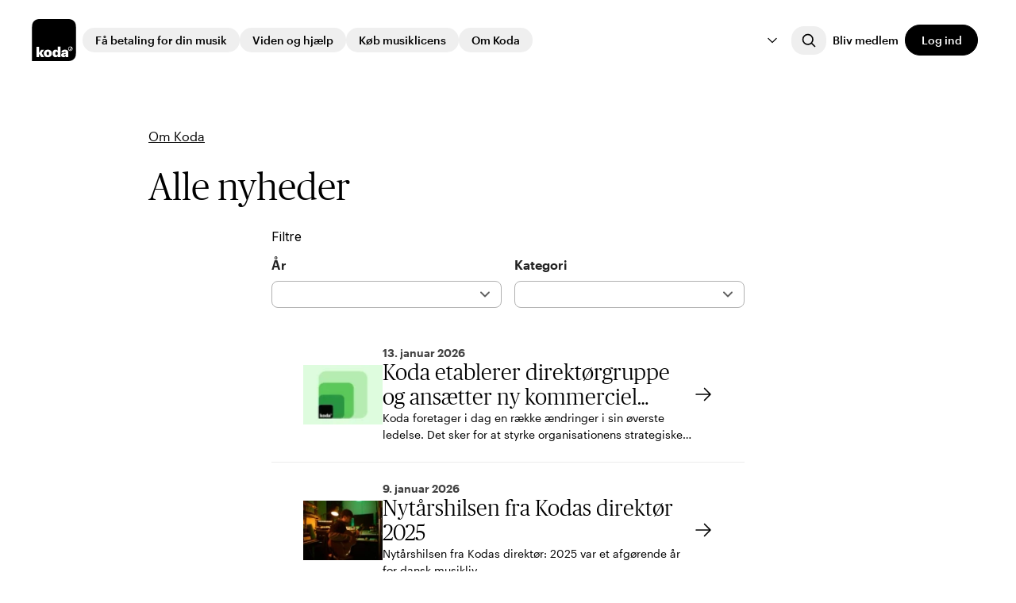

--- FILE ---
content_type: text/html; charset=utf-8
request_url: https://koda.dk/om-koda/nyheder
body_size: 69992
content:
<!DOCTYPE html><html lang="da"><head><meta charSet="utf-8"/><meta name="viewport" content="width=device-width, initial-scale=1"/><link rel="stylesheet" href="/_next/static/css/286fa38d868fcf32.css" nonce="NDczNDViMjMtNWJkMy00NDU4LWI4ZDAtNWIxOTI3YjhiMWQy" data-precedence="next"/><link rel="stylesheet" href="/_next/static/css/d65de175f6491774.css" nonce="NDczNDViMjMtNWJkMy00NDU4LWI4ZDAtNWIxOTI3YjhiMWQy" data-precedence="next"/><link rel="stylesheet" href="/_next/static/css/11040f0b7542bc4c.css" nonce="NDczNDViMjMtNWJkMy00NDU4LWI4ZDAtNWIxOTI3YjhiMWQy" data-precedence="next"/><link rel="stylesheet" href="/_next/static/css/afed01e5a59cf782.css" nonce="NDczNDViMjMtNWJkMy00NDU4LWI4ZDAtNWIxOTI3YjhiMWQy" data-precedence="next"/><link rel="preload" as="script" fetchPriority="low" nonce="NDczNDViMjMtNWJkMy00NDU4LWI4ZDAtNWIxOTI3YjhiMWQy" href="/_next/static/chunks/webpack-2a7bfc929c91f01f.js"/><script src="/_next/static/chunks/490f3a96-a207e3518821ba39.js" async="" nonce="NDczNDViMjMtNWJkMy00NDU4LWI4ZDAtNWIxOTI3YjhiMWQy"></script><script src="/_next/static/chunks/7169-18ef1381dec3f860.js" async="" nonce="NDczNDViMjMtNWJkMy00NDU4LWI4ZDAtNWIxOTI3YjhiMWQy"></script><script src="/_next/static/chunks/main-app-f1a077f7b818ca80.js" async="" nonce="NDczNDViMjMtNWJkMy00NDU4LWI4ZDAtNWIxOTI3YjhiMWQy"></script><script src="/_next/static/chunks/app/not-found-88d9e9b931a55fdb.js" async="" nonce="NDczNDViMjMtNWJkMy00NDU4LWI4ZDAtNWIxOTI3YjhiMWQy"></script><script src="/_next/static/chunks/101-c93381c09f451a3e.js" async="" nonce="NDczNDViMjMtNWJkMy00NDU4LWI4ZDAtNWIxOTI3YjhiMWQy"></script><script src="/_next/static/chunks/6750-a10ee5e501ca2128.js" async="" nonce="NDczNDViMjMtNWJkMy00NDU4LWI4ZDAtNWIxOTI3YjhiMWQy"></script><script src="/_next/static/chunks/6299-24aa33c4b0e8e364.js" async="" nonce="NDczNDViMjMtNWJkMy00NDU4LWI4ZDAtNWIxOTI3YjhiMWQy"></script><script src="/_next/static/chunks/5112-35625caca74d7787.js" async="" nonce="NDczNDViMjMtNWJkMy00NDU4LWI4ZDAtNWIxOTI3YjhiMWQy"></script><script src="/_next/static/chunks/9706-8926c72924309f08.js" async="" nonce="NDczNDViMjMtNWJkMy00NDU4LWI4ZDAtNWIxOTI3YjhiMWQy"></script><script src="/_next/static/chunks/2914-bfe8e10af05883de.js" async="" nonce="NDczNDViMjMtNWJkMy00NDU4LWI4ZDAtNWIxOTI3YjhiMWQy"></script><script src="/_next/static/chunks/887-68191c3f181e2b81.js" async="" nonce="NDczNDViMjMtNWJkMy00NDU4LWI4ZDAtNWIxOTI3YjhiMWQy"></script><script src="/_next/static/chunks/5084-89423105c30665d1.js" async="" nonce="NDczNDViMjMtNWJkMy00NDU4LWI4ZDAtNWIxOTI3YjhiMWQy"></script><script src="/_next/static/chunks/7413-927028688ddc16be.js" async="" nonce="NDczNDViMjMtNWJkMy00NDU4LWI4ZDAtNWIxOTI3YjhiMWQy"></script><script src="/_next/static/chunks/3253-46481228d30cdfe5.js" async="" nonce="NDczNDViMjMtNWJkMy00NDU4LWI4ZDAtNWIxOTI3YjhiMWQy"></script><script src="/_next/static/chunks/3586-8fd34c5915099fc7.js" async="" nonce="NDczNDViMjMtNWJkMy00NDU4LWI4ZDAtNWIxOTI3YjhiMWQy"></script><script src="/_next/static/chunks/2531-ddf939cf21c3fea9.js" async="" nonce="NDczNDViMjMtNWJkMy00NDU4LWI4ZDAtNWIxOTI3YjhiMWQy"></script><script src="/_next/static/chunks/7387-c75ab348c1660ce6.js" async="" nonce="NDczNDViMjMtNWJkMy00NDU4LWI4ZDAtNWIxOTI3YjhiMWQy"></script><script src="/_next/static/chunks/3162-882e514ddffb763c.js" async="" nonce="NDczNDViMjMtNWJkMy00NDU4LWI4ZDAtNWIxOTI3YjhiMWQy"></script><script src="/_next/static/chunks/1414-9accedfa08229fe9.js" async="" nonce="NDczNDViMjMtNWJkMy00NDU4LWI4ZDAtNWIxOTI3YjhiMWQy"></script><script src="/_next/static/chunks/870-26f06a3f245098f9.js" async="" nonce="NDczNDViMjMtNWJkMy00NDU4LWI4ZDAtNWIxOTI3YjhiMWQy"></script><script src="/_next/static/chunks/3611-0ffafbb7019cc900.js" async="" nonce="NDczNDViMjMtNWJkMy00NDU4LWI4ZDAtNWIxOTI3YjhiMWQy"></script><script src="/_next/static/chunks/1994-fdf1b02cc8b3a29e.js" async="" nonce="NDczNDViMjMtNWJkMy00NDU4LWI4ZDAtNWIxOTI3YjhiMWQy"></script><script src="/_next/static/chunks/app/%5Blocale%5D/layout-76d85937ebe7e482.js" async="" nonce="NDczNDViMjMtNWJkMy00NDU4LWI4ZDAtNWIxOTI3YjhiMWQy"></script><script src="/_next/static/chunks/8518-937841756e69807c.js" async="" nonce="NDczNDViMjMtNWJkMy00NDU4LWI4ZDAtNWIxOTI3YjhiMWQy"></script><script src="/_next/static/chunks/app/%5Blocale%5D/error-f15f4bcf2f6d88ae.js" async="" nonce="NDczNDViMjMtNWJkMy00NDU4LWI4ZDAtNWIxOTI3YjhiMWQy"></script><script src="/_next/static/chunks/7669-79599fe8300cea75.js" async="" nonce="NDczNDViMjMtNWJkMy00NDU4LWI4ZDAtNWIxOTI3YjhiMWQy"></script><script src="/_next/static/chunks/6778-33070819d0aa25a4.js" async="" nonce="NDczNDViMjMtNWJkMy00NDU4LWI4ZDAtNWIxOTI3YjhiMWQy"></script><script src="/_next/static/chunks/app/%5Blocale%5D/news/page-afa050cd26b733a0.js" async="" nonce="NDczNDViMjMtNWJkMy00NDU4LWI4ZDAtNWIxOTI3YjhiMWQy"></script><script src="/_next/static/chunks/9775-4b6614d9b050e9b9.js" async="" nonce="NDczNDViMjMtNWJkMy00NDU4LWI4ZDAtNWIxOTI3YjhiMWQy"></script><script src="/_next/static/chunks/9372-a6b46d1d37bef4f7.js" async="" nonce="NDczNDViMjMtNWJkMy00NDU4LWI4ZDAtNWIxOTI3YjhiMWQy"></script><script src="/_next/static/chunks/app/%5Blocale%5D/page-6289db071d954494.js" async="" nonce="NDczNDViMjMtNWJkMy00NDU4LWI4ZDAtNWIxOTI3YjhiMWQy"></script><link rel="preload" href="https://consent.cookiebot.com/uc.js" as="script" nonce="NDczNDViMjMtNWJkMy00NDU4LWI4ZDAtNWIxOTI3YjhiMWQy"/><link rel="preload" href="https://www.googletagmanager.com/gtm.js?id=GTM-WJ9MPKQT" as="script" nonce="NDczNDViMjMtNWJkMy00NDU4LWI4ZDAtNWIxOTI3YjhiMWQy"/><meta name="next-size-adjust" content=""/><title>Nyheder</title><meta name="description" content="Alle nyheder"/><meta name="robots" content="index"/><link rel="canonical" href="https://koda.dk/om-koda/nyheder"/><link rel="icon" href="/favicon.ico" type="image/x-icon" sizes="320x320"/><script src="/_next/static/chunks/polyfills-42372ed130431b0a.js" noModule="" nonce="NDczNDViMjMtNWJkMy00NDU4LWI4ZDAtNWIxOTI3YjhiMWQy"></script></head><body class="__className_f367f3 overflow-x-hidden"><div hidden=""><!--$--><!--/$--></div><div class="fixed z-50 hidden h-screen w-screen bg-black-900/40 transition-opacity duration-300 ease-in-out lg:block pointer-events-none opacity-0"></div><div class="fixed top-0 z-50 w-full lg:top-4 "><nav aria-label="Main" data-orientation="horizontal" dir="ltr" class="z-10 mx-auto w-full max-w-grid rounded-br-lg bg-white lg:bg-transparent lg:px-8 h-20 lg:h-auto lg:min-h-fit transition-all duration-200 ease-in-out"><div class="relative flex size-full flex-1 flex-col flex-nowrap gap-4 rounded-br-lg bg-white px-4 py-3 lg:flex-row lg:items-center lg:rounded-sm lg:bg-white/60 lg:p-2 xl:gap-x-4"><div class="flex w-full items-center justify-between lg:w-fit"><a aria-label="Koda" title="Koda" class="focus-visible:outline-none focus-visible:ring-2 focus-visible:ring-accessibility focus-visible:ring-offset-transparent rounded-sm rounded-bl-none" href="/"><svg xmlns="http://www.w3.org/2000/svg" id="logo-primary_svg__Layer_2" data-name="Layer 2" viewBox="0 0 250 240" width="1em" height="1em" class="aspect-square h-[53.2px] w-[56.1px]"><defs><style>.logo-primary_svg__cls-2{stroke-width:0;fill:#fff}</style></defs><g id="logo-primary_svg__Layer_6" data-name="Layer 6"><path d="M0 240V44.95c0-15.33 3.72-25.52 11.63-33.29S28 0 45.01 0h159.98c17.01 0 25.42 3.83 33.38 11.66 7.91 7.78 11.63 17.96 11.63 33.3v150.09c0 15.34-3.72 25.52-11.63 33.3-7.96 7.83-16.37 11.66-33.38 11.66H0Z" style="fill:#000;stroke-width:0"></path><path d="M25.16 217.01h15.51v-18.52l11.48 18.52h17.17l-14.29-22.77 13.27-18.43H52.39l-11.72 16.95v-34.83H25.16z" class="logo-primary_svg__cls-2"></path><path d="M90.16 174.71c-13 0-23 8.19-23 21.58v.63c0 13.55 10.08 21.1 22.92 21.1s22.92-7.95 22.92-21.5v-.63c0-13.23-10-21.18-22.84-21.18m7.09 21.9c0 6.54-2.37 10-7.09 10-4.96 0-7.32-3.47-7.32-10.16v-.63c0-6.46 2.6-9.69 7.32-9.69s7.09 3.47 7.09 9.92v.55ZM146.32 157.93v23.55c-2.28-4.17-6.14-6.77-12.6-6.77-9.37 0-17.17 7.17-17.17 21.5v.63c0 14.5 7.88 21.18 17.17 21.18 6.23 0 10.56-3.38 12.6-7.63V217h15.53v-59.08h-15.53Zm.39 38.59c0 6.38-2.59 9.69-7.24 9.69s-7.17-3.22-7.17-9.61v-.63c0-6.61 2.52-9.77 7.25-9.77s7.16 3.47 7.16 9.69zM187.37 174.63c-11.82 0-19.7 5.12-20.32 15.2h14.49c.24-2.13 1.34-4.42 4.88-4.42 4.18 0 4.81 2.53 4.81 5.99v1.14h-3.55c-14.26 0-22.13 3.34-22.13 13.03 0 8.83 6.61 12.44 14.02 12.44 6.7 0 10.95-3.98 12.05-7.65v6.62h14.96v-26.62c0-10.87-7.24-15.75-19.21-15.75m3.86 27.98c0 3.07-2.52 5.04-6.07 5.04-2.84 0-4.33-1.2-4.33-3.73s1.7-4.13 6.9-4.13h3.52zM218.33 156.69c-7.06 0-12.79 5.73-12.79 12.79s5.73 12.78 12.79 12.78 12.79-5.72 12.79-12.78-5.73-12.79-12.79-12.79m0 22.62c-5.44 0-9.85-4.41-9.85-9.84s4.4-9.85 9.85-9.85c.35 0 .71.03 1.06.08v10.18c-.88-.1-1.87.03-2.76.47-2.09 1.02-2.98 2.88-2.56 4.35.6 2.1 3.33 2.24 5.19 1.03 1.35-.87 2.24-2.53 2.24-4.39v-7.59c3.16.95 5.45 3.81 5.45 7.2 0 4.63-3.86 8.37-8.63 8.37" class="logo-primary_svg__cls-2"></path></g></svg></a><div class="space-x-2"><a data-testid="button" target="_self" class="transition-all duration-200 ease-in-out focus-visible:outline-none focus-visible:ring-2 focus-visible:ring-accessibility focus-visible:ring-offset-transparent inline-flex items-center rounded-5xl min-w-[92px] border justify-center px-4 disabled:cursor-not-allowed disabled:border-transparent disabled:bg-black-100 border-black-900 text-black-900 font-graphik active:border-black-500 disabled:text-white border-none py-2 text-sm font-medium hover:border-black-900 hover:bg-black-900 hover:text-white lg:hidden" href="/bliv-medlem">Bliv medlem</a><a data-testid="button" target="_self" class="transition-all duration-200 ease-in-out focus-visible:outline-none focus-visible:ring-2 focus-visible:ring-accessibility focus-visible:ring-offset-transparent inline-flex items-center rounded-5xl min-w-[92px] border justify-center px-4 disabled:cursor-not-allowed disabled:border-transparent disabled:bg-black-100 border-black-900 font-graphik bg-black-900 text-white hover:border-black-900 hover:bg-transparent hover:text-black-900 active:border-black-500 active:bg-black-500 active:text-white disabled:hover:text-white py-2 text-sm font-medium lg:hidden" href="/log-ind">Log ind</a></div></div><div class="flex size-full max-h-[90vh] gap-4 overflow-y-auto lg:pt-0"><div class="hidden w-full lg:flex"><div style="position:relative"><ul data-orientation="horizontal" class="flex w-full flex-col justify-center gap-4 overflow-auto bg-white sm:rounded-sm lg:flex-row lg:items-center lg:gap-2 lg:p-2" dir="ltr"><li><button id="navigation-trigger" data-state="closed" aria-expanded="false" aria-controls="radix-_R_6lrivb_-content-Få betaling for din musik" class="group flex w-full shrink items-center justify-between border-b py-4 text-left font-publico text-2xl font-light leading-publico transition-all duration-200 ease-in-out lg:rounded-5xl lg:border-none lg:px-2 lg:py-2 lg:font-graphik lg:text-xs lg:font-semibold lg:hover:border-black-900 lg:hover:bg-black-900 lg:hover:text-white lg:data-[state=open]:border-black-900 lg:data-[state=open]:bg-black-900 lg:data-[state=open]:text-white xl:px-4 xl:text-sm xl:font-medium focus-visible:outline-none focus-visible:ring-2 focus-visible:ring-accessibility focus-visible:ring-offset-transparent" data-radix-collection-item="">Få betaling for din musik<svg xmlns="http://www.w3.org/2000/svg" fill="none" viewBox="0 0 24 24" stroke-width="1.5" stroke="currentColor" aria-hidden="true" data-slot="icon" class="size-6 lg:hidden"><path stroke-linecap="round" stroke-linejoin="round" d="m8.25 4.5 7.5 7.5-7.5 7.5"></path></svg></button></li><li><button id="navigation-trigger" data-state="closed" aria-expanded="false" aria-controls="radix-_R_6lrivb_-content-Viden og hjælp" class="group flex w-full shrink items-center justify-between border-b py-4 text-left font-publico text-2xl font-light leading-publico transition-all duration-200 ease-in-out lg:rounded-5xl lg:border-none lg:px-2 lg:py-2 lg:font-graphik lg:text-xs lg:font-semibold lg:hover:border-black-900 lg:hover:bg-black-900 lg:hover:text-white lg:data-[state=open]:border-black-900 lg:data-[state=open]:bg-black-900 lg:data-[state=open]:text-white xl:px-4 xl:text-sm xl:font-medium focus-visible:outline-none focus-visible:ring-2 focus-visible:ring-accessibility focus-visible:ring-offset-transparent" data-radix-collection-item="">Viden og hjælp<svg xmlns="http://www.w3.org/2000/svg" fill="none" viewBox="0 0 24 24" stroke-width="1.5" stroke="currentColor" aria-hidden="true" data-slot="icon" class="size-6 lg:hidden"><path stroke-linecap="round" stroke-linejoin="round" d="m8.25 4.5 7.5 7.5-7.5 7.5"></path></svg></button></li><li><button id="navigation-trigger" data-state="closed" aria-expanded="false" aria-controls="radix-_R_6lrivb_-content-Køb musiklicens" class="group flex w-full shrink items-center justify-between border-b py-4 text-left font-publico text-2xl font-light leading-publico transition-all duration-200 ease-in-out lg:rounded-5xl lg:border-none lg:px-2 lg:py-2 lg:font-graphik lg:text-xs lg:font-semibold lg:hover:border-black-900 lg:hover:bg-black-900 lg:hover:text-white lg:data-[state=open]:border-black-900 lg:data-[state=open]:bg-black-900 lg:data-[state=open]:text-white xl:px-4 xl:text-sm xl:font-medium focus-visible:outline-none focus-visible:ring-2 focus-visible:ring-accessibility focus-visible:ring-offset-transparent" data-radix-collection-item="">Køb musiklicens<svg xmlns="http://www.w3.org/2000/svg" fill="none" viewBox="0 0 24 24" stroke-width="1.5" stroke="currentColor" aria-hidden="true" data-slot="icon" class="size-6 lg:hidden"><path stroke-linecap="round" stroke-linejoin="round" d="m8.25 4.5 7.5 7.5-7.5 7.5"></path></svg></button></li><li><button id="navigation-trigger" data-state="closed" aria-expanded="false" aria-controls="radix-_R_6lrivb_-content-Om Koda" class="group flex w-full shrink items-center justify-between border-b py-4 text-left font-publico text-2xl font-light leading-publico transition-all duration-200 ease-in-out lg:rounded-5xl lg:border-none lg:px-2 lg:py-2 lg:font-graphik lg:text-xs lg:font-semibold lg:hover:border-black-900 lg:hover:bg-black-900 lg:hover:text-white lg:data-[state=open]:border-black-900 lg:data-[state=open]:bg-black-900 lg:data-[state=open]:text-white xl:px-4 xl:text-sm xl:font-medium focus-visible:outline-none focus-visible:ring-2 focus-visible:ring-accessibility focus-visible:ring-offset-transparent" data-radix-collection-item="">Om Koda<svg xmlns="http://www.w3.org/2000/svg" fill="none" viewBox="0 0 24 24" stroke-width="1.5" stroke="currentColor" aria-hidden="true" data-slot="icon" class="size-6 lg:hidden"><path stroke-linecap="round" stroke-linejoin="round" d="m8.25 4.5 7.5 7.5-7.5 7.5"></path></svg></button></li></ul></div><div class="ml-auto flex items-center justify-center gap-2 rounded-sm bg-white px-2 text-sm"><button type="button" role="combobox" aria-controls="radix-_R_d9mlrivb_" aria-expanded="false" aria-autocomplete="none" dir="ltr" data-state="closed" class="z-10 flex select-none items-center justify-between whitespace-nowrap rounded-xs bg-white placeholder:text-md placeholder:text-black-900 [&amp;&gt;span]:line-clamp-1 border-black-900 font-graphik placeholder:font-graphik focus-visible:outline-none focus-visible:ring-2 focus-visible:ring-accessibility focus-visible:ring-offset-transparent w-fit border-0 px-2 py-1 text-sm font-medium lg:text-xs xl:px-4 xl:text-sm" aria-label="da" data-testid="select-trigger-test"><span style="pointer-events:none"></span><svg xmlns="http://www.w3.org/2000/svg" fill="none" viewBox="0 0 24 24" stroke-width="1.5" stroke="currentColor" aria-hidden="true" data-slot="icon" class="ml-1 size-4 stroke-black-900 stroke-2"><path stroke-linecap="round" stroke-linejoin="round" d="m19.5 8.25-7.5 7.5-7.5-7.5"></path></svg></button><select aria-hidden="true" tabindex="-1" style="position:absolute;border:0;width:1px;height:1px;padding:0;margin:-1px;overflow:hidden;clip:rect(0, 0, 0, 0);white-space:nowrap;word-wrap:normal"></select><button class="group rounded-lg px-2 py-2 transition-all duration-200 ease-in-out hover:bg-black-900 hover:stroke-white xl:px-3 focus-visible:outline-none focus-visible:ring-2 focus-visible:ring-accessibility focus-visible:ring-offset-transparent" aria-label="Open search"><svg xmlns="http://www.w3.org/2000/svg" fill="none" viewBox="0 0 24 24" stroke-width="1.5" stroke="currentColor" aria-hidden="true" data-slot="icon" class="size-5 stroke-2 transition-all duration-200 ease-in-out group-hover:stroke-white"><path stroke-linecap="round" stroke-linejoin="round" d="m21 21-5.197-5.197m0 0A7.5 7.5 0 1 0 5.196 5.196a7.5 7.5 0 0 0 10.607 10.607Z"></path></svg></button><a data-testid="button" target="_self" class="transition-all duration-200 ease-in-out focus-visible:outline-none focus-visible:ring-2 focus-visible:ring-accessibility focus-visible:ring-offset-transparent inline-flex items-center rounded-5xl min-w-[92px] border justify-center disabled:cursor-not-allowed disabled:border-transparent disabled:bg-black-100 border-black-900 text-black-900 font-graphik active:border-black-500 disabled:text-white border-none px-2 py-2 text-sm font-medium hover:border-black-900 hover:bg-black-900 hover:text-white lg:text-xs lg:font-semibold xl:text-sm xl:font-medium" href="/bliv-medlem">Bliv medlem</a><a data-testid="button" target="_self" class="transition-all duration-200 ease-in-out focus-visible:outline-none focus-visible:ring-2 focus-visible:ring-accessibility focus-visible:ring-offset-transparent inline-flex items-center rounded-5xl min-w-[92px] border justify-center disabled:cursor-not-allowed disabled:border-transparent disabled:bg-black-100 border-black-900 font-graphik bg-black-900 text-white hover:border-black-900 hover:bg-transparent hover:text-black-900 active:border-black-500 active:bg-black-500 active:text-white disabled:hover:text-white px-2 py-2 text-sm font-medium lg:text-xs lg:font-semibold xl:text-sm xl:font-medium" href="/log-ind">Log ind</a></div></div></div></div><div class="hidden lg:block lg:min-h-0 lg:opacity-0 transition-all duration-300 ease-in-out"></div></nav></div><div class="pointer-events-none fixed bottom-6 left-1/2 z-[60] w-full -translate-x-1/2 text-center lg:hidden"><button data-testid="button" class="text-md font-medium transition-all duration-200 ease-in-out focus-visible:outline-none focus-visible:ring-2 focus-visible:ring-accessibility focus-visible:ring-offset-transparent inline-flex items-center rounded-5xl min-w-[92px] border justify-center px-4 py-2.5 disabled:cursor-not-allowed disabled:border-transparent disabled:bg-black-100 border-black-900 font-graphik font-medium bg-black-900 text-white hover:border-black-900 hover:bg-transparent hover:text-black-900 active:border-black-500 active:bg-black-500 active:text-white disabled:hover:text-white pointer-events-auto relative z-[100] w-[111px] px-6 py-2.5 text-md font-medium opacity-80" type="button">Menu<!-- --> <svg xmlns="http://www.w3.org/2000/svg" viewBox="0 0 24 24" fill="currentColor" aria-hidden="true" data-slot="icon" class="ml-1 h-[18px] w-[17px]"><path fill-rule="evenodd" d="M3 9a.75.75 0 0 1 .75-.75h16.5a.75.75 0 0 1 0 1.5H3.75A.75.75 0 0 1 3 9Zm0 6.75a.75.75 0 0 1 .75-.75h16.5a.75.75 0 0 1 0 1.5H3.75a.75.75 0 0 1-.75-.75Z" clip-rule="evenodd"></path></svg></button></div><div class="relative mx-auto grid w-full grid-cols-4 gap-4 sm:grid-cols-8 sm:gap-6 max-w-grid px-4 sm:px-8 gap-y-in-text py-40"><div class="flex-wrap dark:text-white col-span-4 flex flex-row gap-6 sm:col-span-6 sm:col-start-2"><a data-testid="Om Koda" class="text-md duration-200 ease-in-out focus-visible:outline-none focus-visible:ring-2 focus-visible:ring-accessibility focus-visible:ring-offset-transparent font-graphik visited:text-purple-900 font-normal underline outline-none hover:no-underline transition-none focus-visible:rounded-xs active:rounded-xs active:underline active:outline-1 active:outline-black-900 disabled:pointer-events-none disabled:text-black-100 disabled:no-underline disabled:outline-none m-0 line-clamp-1 text-ellipsis break-words visited:!text-black-900" href="/om-koda">Om Koda</a></div><h1 id="alle-nyheder" class="text-balance break-words font-publico font-light leading-publico sm:leading-publico md:hyphens-none lg:text-pretty md:text-5xl text-5xl col-span-4 flex flex-row pb-8 pt-6 sm:col-span-6 sm:col-start-2 sm:py-0">Alle nyheder</h1><div class="col-span-4 flex flex-col sm:col-span-6 sm:col-start-2 lg:col-span-4 lg:col-start-3"><div class="flex flex-col gap-2 text-md"><p class="text-ellipsis break-normal text-black-900">Filtre</p></div><!--$?--><template id="B:0"></template><!--/$--></div></div><!--$--><!--/$--><footer class="bg-black-800 pb-10 lg:pb-0"><div class="relative mx-auto grid w-full grid-cols-4 gap-4 sm:grid-cols-8 sm:gap-6 max-w-grid px-4 sm:px-8 py-10 lg:pb-12 lg:pt-16"><div class="col-span-8 lg:col-span-4"><h2 id="koda-for-et-staerkere-musikliv" class="text-balance font-publico font-light leading-publico sm:leading-publico md:hyphens-none lg:text-pretty md:text-5xl text-3xl text-ellipsis break-words pb-8 text-white">Koda for et stærkere musikliv</h2><a data-testid="button" class="text-md transition-all duration-200 ease-in-out focus-visible:outline-none focus-visible:ring-2 focus-visible:ring-accessibility focus-visible:ring-offset-transparent inline-flex items-center rounded-5xl min-w-[92px] border justify-center px-4 py-2.5 disabled:border-transparent disabled:bg-black-100 border-white font-graphik font-medium bg-white text-black-900 hover:border-white hover:bg-transparent hover:text-white active:bg-black-500 disabled:cursor-not-allowed disabled:text-white" href="/om-koda">Læs mere om Koda</a><div class="mt-10 w-full content-end lg:mt-16 lg:w-3/4"><div class="col-span-8 mb-6 sm:col-span-3"><div class=""><form noValidate="" class="grid grid-cols-1 gap-3"><div><div class="space-y-2"><p class="mb-3 font-graphik text-md font-semibold leading-graphik text-white">Nyhedsbrev</p><div class="flex w-full items-center space-x-3 border-b border-white" id="_R_2sqbivb_-form-item" aria-describedby="_R_2sqbivb_-form-item-description" aria-invalid="false"><div class="relative flex w-full items-center"><div class="flex w-full flex-row items-center"><svg xmlns="http://www.w3.org/2000/svg" fill="none" viewBox="0 0 24 24" stroke-width="1.5" stroke="currentColor" aria-hidden="true" data-slot="icon" data-testid="input-email-icon" class="top-1/2 size-6  stroke-2 text-black-300"><path stroke-linecap="round" stroke-linejoin="round" d="M21.75 6.75v10.5a2.25 2.25 0 0 1-2.25 2.25h-15a2.25 2.25 0 0 1-2.25-2.25V6.75m19.5 0A2.25 2.25 0 0 0 19.5 4.5h-15a2.25 2.25 0 0 0-2.25 2.25m19.5 0v.243a2.25 2.25 0 0 1-1.07 1.916l-7.5 4.615a2.25 2.25 0 0 1-2.36 0L3.32 8.91a2.25 2.25 0 0 1-1.07-1.916V6.75"></path></svg><input aria-label="email" data-testid="input-test" type="email" class="w-full p-3 font-graphik text-md font-normal outline-none transition-all focus:caret-blue-500 [&amp;::-webkit-inner-spin-button]:appearance-none [&amp;::-webkit-outer-spin-button]:appearance-none dark-input-autofill bg-transparent text-white placeholder:text-black-100 focus:border-black-100" autoComplete="email" id="email" placeholder="Indtast din email" value=""/></div></div><button aria-label="newsletter submit button" class="float-end" type="submit"><svg xmlns="http://www.w3.org/2000/svg" width="1em" height="1em" viewBox="0 0 24 24" class="inline-flex cursor-pointer items-center justify-center fill-black-900 stroke-white transition-all duration-200 ease-in-out hover:translate-x-2 active:stroke-black-500 active:text-black-500 group-hover:translate-x-2"><path stroke="black-900" stroke-linecap="round" stroke-linejoin="round" stroke-width="2" d="m14 5 7 7m0 0-7 7m7-7H3"></path></svg></button></div></div></div><div class="inline-block font-graphik leading-graphik"><span class="mr-1 text-xs text-black-100">Du kan til enhver tid afmelde nyhedsbrevet. Koda sørger for, at dine data bliver håndteret forsvarligt og korrekt.</span><a data-testid="button" target="_self" class="duration-200 ease-in-out focus-visible:outline-none focus-visible:ring-2 focus-visible:ring-accessibility focus-visible:ring-offset-transparent font-graphik visited:text-purple-900 underline outline-none hover:no-underline transition-none focus-visible:rounded-xs active:rounded-xs active:underline active:outline-1 active:outline-black-900 disabled:pointer-events-none disabled:text-black-100 disabled:no-underline disabled:outline-none text-xs font-normal text-white" href="/persondatapolitik">Persondatapolitik</a></div><div><div class="space-y-2"><div class="flex flex-col gap-3"><div class="flex flex-col"><div class="flex flex-col"><div class="flex items-center gap-x-2"><button type="button" role="checkbox" aria-checked="false" data-state="unchecked" value="on" aria-labelledby="Member" aria-label="Member" title="Nyhedsbrev for musikskabere" data-testid="checkbox-test-Member" id="Member" class="size-4 shrink-0 rounded-[4px] border focus:outline-none dark:bg-black-800 dark:data-[state=checked]:border-white dark:data-[state=checked]:bg-white border-white bg-black-800 data-[state=checked]:border-white data-[state=checked]:bg-white"></button><input type="checkbox" aria-hidden="true" style="transform:translateX(-100%);position:absolute;pointer-events:none;opacity:0;margin:0" tabindex="-1" value="on"/><label for="Member" class="line-clamp-2 text-ellipsis break-words pr-1 font-graphik text-sm font-medium leading-graphik dark:text-black-900 text-white">Nyhedsbrev for musikskabere</label></div></div></div><div class="flex flex-col"><div class="flex flex-col"><div class="flex items-center gap-x-2"><button type="button" role="checkbox" aria-checked="false" data-state="unchecked" value="on" aria-labelledby="Publisher" aria-label="Publisher" title="Nyhedsbrev til musikforlag" data-testid="checkbox-test-Publisher" id="Publisher" class="size-4 shrink-0 rounded-[4px] border focus:outline-none dark:bg-black-800 dark:data-[state=checked]:border-white dark:data-[state=checked]:bg-white border-white bg-black-800 data-[state=checked]:border-white data-[state=checked]:bg-white"></button><input type="checkbox" aria-hidden="true" style="transform:translateX(-100%);position:absolute;pointer-events:none;opacity:0;margin:0" tabindex="-1" value="on"/><label for="Publisher" class="line-clamp-2 text-ellipsis break-words pr-1 font-graphik text-sm font-medium leading-graphik dark:text-black-900 text-white">Nyhedsbrev til musikforlag</label></div></div></div><div class="flex flex-col"><div class="flex flex-col"><div class="flex items-center gap-x-2"><button type="button" role="checkbox" aria-checked="false" data-state="unchecked" value="on" aria-labelledby="Customer" aria-label="Customer" title="Nyhedsbrev for musikbrugere" data-testid="checkbox-test-Customer" id="Customer" class="size-4 shrink-0 rounded-[4px] border focus:outline-none dark:bg-black-800 dark:data-[state=checked]:border-white dark:data-[state=checked]:bg-white border-white bg-black-800 data-[state=checked]:border-white data-[state=checked]:bg-white"></button><input type="checkbox" aria-hidden="true" style="transform:translateX(-100%);position:absolute;pointer-events:none;opacity:0;margin:0" tabindex="-1" value="on"/><label for="Customer" class="line-clamp-2 text-ellipsis break-words pr-1 font-graphik text-sm font-medium leading-graphik dark:text-black-900 text-white">Nyhedsbrev for musikbrugere</label></div></div></div></div></div></div></form></div></div></div></div><div class="hidden lg:col-span-1 lg:col-start-6 lg:block lg:content-end"><p class="mb-3 font-graphik text-md font-semibold leading-graphik text-white">Genveje</p><div class="grid grid-cols-2 gap-3 lg:grid-cols-1"><a data-testid="button" target="_self" class="duration-200 ease-in-out focus-visible:outline-none focus-visible:ring-2 focus-visible:ring-accessibility focus-visible:ring-offset-transparent font-graphik font-normal outline-none group-hover:underline hover:underline transition-none focus-visible:rounded-xs active:rounded-xs active:underline active:outline-1 active:outline-black-900 disabled:pointer-events-none disabled:text-black-100 disabled:no-underline disabled:outline-none text-sm leading-graphik text-white" href="/bliv-medlem">Bliv medlem</a><a data-testid="button" target="_self" class="duration-200 ease-in-out focus-visible:outline-none focus-visible:ring-2 focus-visible:ring-accessibility focus-visible:ring-offset-transparent font-graphik font-normal outline-none group-hover:underline hover:underline transition-none focus-visible:rounded-xs active:rounded-xs active:underline active:outline-1 active:outline-black-900 disabled:pointer-events-none disabled:text-black-100 disabled:no-underline disabled:outline-none text-sm leading-graphik text-white" href="/koeb-musiklicens">Køb musiklicens</a><a data-testid="button" target="_self" class="duration-200 ease-in-out focus-visible:outline-none focus-visible:ring-2 focus-visible:ring-accessibility focus-visible:ring-offset-transparent font-graphik font-normal outline-none group-hover:underline hover:underline transition-none focus-visible:rounded-xs active:rounded-xs active:underline active:outline-1 active:outline-black-900 disabled:pointer-events-none disabled:text-black-100 disabled:no-underline disabled:outline-none text-sm leading-graphik text-white" href="/om-koda/presse">Presse</a><a data-testid="button" target="_self" class="duration-200 ease-in-out focus-visible:outline-none focus-visible:ring-2 focus-visible:ring-accessibility focus-visible:ring-offset-transparent font-graphik font-normal outline-none group-hover:underline hover:underline transition-none focus-visible:rounded-xs active:rounded-xs active:underline active:outline-1 active:outline-black-900 disabled:pointer-events-none disabled:text-black-100 disabled:no-underline disabled:outline-none text-sm leading-graphik text-white" href="/om-koda/job-i-koda">Job </a></div></div><div class="col-span-8 mt-16 content-end lg:col-span-2 lg:col-start-7 lg:mt-0"><svg xmlns="http://www.w3.org/2000/svg" id="logo-primary_svg__Layer_2" data-name="Layer 2" viewBox="0 0 250 240" width="1em" height="1em" class="mb-6 h-[100px] w-[104px]"><defs><style>.logo-primary_svg__cls-2{stroke-width:0;fill:#fff}</style></defs><g id="logo-primary_svg__Layer_6" data-name="Layer 6"><path d="M0 240V44.95c0-15.33 3.72-25.52 11.63-33.29S28 0 45.01 0h159.98c17.01 0 25.42 3.83 33.38 11.66 7.91 7.78 11.63 17.96 11.63 33.3v150.09c0 15.34-3.72 25.52-11.63 33.3-7.96 7.83-16.37 11.66-33.38 11.66H0Z" style="fill:#000;stroke-width:0"></path><path d="M25.16 217.01h15.51v-18.52l11.48 18.52h17.17l-14.29-22.77 13.27-18.43H52.39l-11.72 16.95v-34.83H25.16z" class="logo-primary_svg__cls-2"></path><path d="M90.16 174.71c-13 0-23 8.19-23 21.58v.63c0 13.55 10.08 21.1 22.92 21.1s22.92-7.95 22.92-21.5v-.63c0-13.23-10-21.18-22.84-21.18m7.09 21.9c0 6.54-2.37 10-7.09 10-4.96 0-7.32-3.47-7.32-10.16v-.63c0-6.46 2.6-9.69 7.32-9.69s7.09 3.47 7.09 9.92v.55ZM146.32 157.93v23.55c-2.28-4.17-6.14-6.77-12.6-6.77-9.37 0-17.17 7.17-17.17 21.5v.63c0 14.5 7.88 21.18 17.17 21.18 6.23 0 10.56-3.38 12.6-7.63V217h15.53v-59.08h-15.53Zm.39 38.59c0 6.38-2.59 9.69-7.24 9.69s-7.17-3.22-7.17-9.61v-.63c0-6.61 2.52-9.77 7.25-9.77s7.16 3.47 7.16 9.69zM187.37 174.63c-11.82 0-19.7 5.12-20.32 15.2h14.49c.24-2.13 1.34-4.42 4.88-4.42 4.18 0 4.81 2.53 4.81 5.99v1.14h-3.55c-14.26 0-22.13 3.34-22.13 13.03 0 8.83 6.61 12.44 14.02 12.44 6.7 0 10.95-3.98 12.05-7.65v6.62h14.96v-26.62c0-10.87-7.24-15.75-19.21-15.75m3.86 27.98c0 3.07-2.52 5.04-6.07 5.04-2.84 0-4.33-1.2-4.33-3.73s1.7-4.13 6.9-4.13h3.52zM218.33 156.69c-7.06 0-12.79 5.73-12.79 12.79s5.73 12.78 12.79 12.78 12.79-5.72 12.79-12.78-5.73-12.79-12.79-12.79m0 22.62c-5.44 0-9.85-4.41-9.85-9.84s4.4-9.85 9.85-9.85c.35 0 .71.03 1.06.08v10.18c-.88-.1-1.87.03-2.76.47-2.09 1.02-2.98 2.88-2.56 4.35.6 2.1 3.33 2.24 5.19 1.03 1.35-.87 2.24-2.53 2.24-4.39v-7.59c3.16.95 5.45 3.81 5.45 7.2 0 4.63-3.86 8.37-8.63 8.37" class="logo-primary_svg__cls-2"></path></g></svg><div class="mb-6 font-graphik text-sm font-normal leading-graphik text-white"><p>Lautrupsgade 9, 2100 København Ø</p><a data-testid="button" class="duration-200 ease-in-out focus-visible:outline-none focus-visible:ring-2 focus-visible:ring-accessibility focus-visible:ring-offset-transparent font-graphik font-normal outline-none group-hover:underline hover:underline transition-none focus-visible:rounded-xs active:rounded-xs active:underline active:outline-1 active:outline-black-900 disabled:pointer-events-none disabled:text-black-100 disabled:no-underline disabled:outline-none text-sm" href="tel:33 30 63 00">33 30 63 00</a><br/><a data-testid="button" class="duration-200 ease-in-out focus-visible:outline-none focus-visible:ring-2 focus-visible:ring-accessibility focus-visible:ring-offset-transparent font-graphik font-normal outline-none group-hover:underline hover:underline transition-none focus-visible:rounded-xs active:rounded-xs active:underline active:outline-1 active:outline-black-900 disabled:pointer-events-none disabled:text-black-100 disabled:no-underline disabled:outline-none text-sm" href="/cdn-cgi/l/email-protection#3950575f567952565d58175d52"><span class="__cf_email__" data-cfemail="91f8fff7fed1fafef5f0bff5fa">[email&#160;protected]</span></a></div><div class="col-span-8 mb-6 lg:hidden"><p class="mb-3 font-graphik text-md font-semibold leading-graphik text-white">Genveje</p><div class="grid grid-cols-2 gap-2 lg:grid-cols-1"><a data-testid="button" target="_self" class="duration-200 ease-in-out focus-visible:outline-none focus-visible:ring-2 focus-visible:ring-accessibility focus-visible:ring-offset-transparent font-graphik font-normal outline-none group-hover:underline hover:underline transition-none focus-visible:rounded-xs active:rounded-xs active:underline active:outline-1 active:outline-black-900 disabled:pointer-events-none disabled:text-black-100 disabled:no-underline disabled:outline-none text-sm leading-graphik text-white" href="/bliv-medlem">Bliv medlem</a><a data-testid="button" target="_self" class="duration-200 ease-in-out focus-visible:outline-none focus-visible:ring-2 focus-visible:ring-accessibility focus-visible:ring-offset-transparent font-graphik font-normal outline-none group-hover:underline hover:underline transition-none focus-visible:rounded-xs active:rounded-xs active:underline active:outline-1 active:outline-black-900 disabled:pointer-events-none disabled:text-black-100 disabled:no-underline disabled:outline-none text-sm leading-graphik text-white" href="/koeb-musiklicens">Køb musiklicens</a><a data-testid="button" target="_self" class="duration-200 ease-in-out focus-visible:outline-none focus-visible:ring-2 focus-visible:ring-accessibility focus-visible:ring-offset-transparent font-graphik font-normal outline-none group-hover:underline hover:underline transition-none focus-visible:rounded-xs active:rounded-xs active:underline active:outline-1 active:outline-black-900 disabled:pointer-events-none disabled:text-black-100 disabled:no-underline disabled:outline-none text-sm leading-graphik text-white" href="/om-koda/presse">Presse</a><a data-testid="button" target="_self" class="duration-200 ease-in-out focus-visible:outline-none focus-visible:ring-2 focus-visible:ring-accessibility focus-visible:ring-offset-transparent font-graphik font-normal outline-none group-hover:underline hover:underline transition-none focus-visible:rounded-xs active:rounded-xs active:underline active:outline-1 active:outline-black-900 disabled:pointer-events-none disabled:text-black-100 disabled:no-underline disabled:outline-none text-sm leading-graphik text-white" href="/om-koda/job-i-koda">Job </a></div></div><div class="col-span-8 lg:col-span-2 lg:col-start-7"><p class="mb-3 font-graphik text-md font-semibold leading-graphik text-white">Åbningstider</p><ul class="grid grid-cols-2 gap-3"><li class="font-graphik text-sm font-normal leading-graphik text-white">Mandag til torsdag</li><li class="font-graphik text-sm font-normal leading-graphik text-white">9.00 - 16.00</li><li class="font-graphik text-sm font-normal leading-graphik text-white">Fredag</li><li class="font-graphik text-sm font-normal leading-graphik text-white">9.00 - 15.00</li></ul></div></div><div class=" col-span-6 mb-4 pt-16 lg:col-span-4 lg:mb-0"><br/><span class="text-sm leading-graphik text-black-100 lg:text-white"><a data-testid="button" class="duration-200 ease-in-out focus-visible:outline-none focus-visible:ring-2 focus-visible:ring-accessibility focus-visible:ring-offset-transparent font-graphik font-normal outline-none group-hover:underline hover:underline transition-none focus-visible:rounded-xs active:rounded-xs active:underline active:outline-1 active:outline-black-900 disabled:pointer-events-none disabled:text-black-100 disabled:no-underline disabled:outline-none text-sm leading-graphik" href="https://www.instagram.com/koda_dk/#">Instagram</a><span>, </span></span><span class="text-sm leading-graphik text-black-100 lg:text-white"><a data-testid="button" class="duration-200 ease-in-out focus-visible:outline-none focus-visible:ring-2 focus-visible:ring-accessibility focus-visible:ring-offset-transparent font-graphik font-normal outline-none group-hover:underline hover:underline transition-none focus-visible:rounded-xs active:rounded-xs active:underline active:outline-1 active:outline-black-900 disabled:pointer-events-none disabled:text-black-100 disabled:no-underline disabled:outline-none text-sm leading-graphik" href="https://www.facebook.com/koda.musik">Facebook</a><span>, </span></span><span class="text-sm leading-graphik text-black-100 lg:text-white"><a data-testid="button" class="duration-200 ease-in-out focus-visible:outline-none focus-visible:ring-2 focus-visible:ring-accessibility focus-visible:ring-offset-transparent font-graphik font-normal outline-none group-hover:underline hover:underline transition-none focus-visible:rounded-xs active:rounded-xs active:underline active:outline-1 active:outline-black-900 disabled:pointer-events-none disabled:text-black-100 disabled:no-underline disabled:outline-none text-sm leading-graphik" href="https://www.linkedin.com/company/koda/">Linkedin</a></span></div><div class="col-span-8 content-end break-all pt-0 font-graphik font-normal leading-graphik text-black-100 lg:col-span-4 lg:pt-16 lg:text-right lg:text-white"><span><a data-testid="button" class="duration-200 ease-in-out focus-visible:outline-none focus-visible:ring-2 focus-visible:ring-accessibility focus-visible:ring-offset-transparent font-graphik visited:text-purple-900 font-normal underline outline-none hover:no-underline transition-none focus-visible:rounded-xs active:rounded-xs active:underline active:outline-1 active:outline-black-900 disabled:pointer-events-none disabled:text-black-100 disabled:no-underline disabled:outline-none text-sm" href="/persondatapolitik">Persondatapolitik</a><span>, </span></span><span><a data-testid="button" class="duration-200 ease-in-out focus-visible:outline-none focus-visible:ring-2 focus-visible:ring-accessibility focus-visible:ring-offset-transparent font-graphik visited:text-purple-900 font-normal underline outline-none hover:no-underline transition-none focus-visible:rounded-xs active:rounded-xs active:underline active:outline-1 active:outline-black-900 disabled:pointer-events-none disabled:text-black-100 disabled:no-underline disabled:outline-none text-sm" href="/cookies">Cookies</a><span>, </span></span><span><a data-testid="button" class="duration-200 ease-in-out focus-visible:outline-none focus-visible:ring-2 focus-visible:ring-accessibility focus-visible:ring-offset-transparent font-graphik visited:text-purple-900 font-normal underline outline-none hover:no-underline transition-none focus-visible:rounded-xs active:rounded-xs active:underline active:outline-1 active:outline-black-900 disabled:pointer-events-none disabled:text-black-100 disabled:no-underline disabled:outline-none text-sm" href="/om-koda/tekst-og-datamining-til-brug-i-ai">TDM forbehold</a></span></div></div></footer><!--$!--><template data-dgst="BAILOUT_TO_CLIENT_SIDE_RENDERING"></template><!--/$--><!--$!--><template data-dgst="BAILOUT_TO_CLIENT_SIDE_RENDERING"></template><!--/$--><script data-cfasync="false" src="/cdn-cgi/scripts/5c5dd728/cloudflare-static/email-decode.min.js"></script><script nonce="NDczNDViMjMtNWJkMy00NDU4LWI4ZDAtNWIxOTI3YjhiMWQy">requestAnimationFrame(function(){$RT=performance.now()});</script><script src="/_next/static/chunks/webpack-2a7bfc929c91f01f.js" nonce="NDczNDViMjMtNWJkMy00NDU4LWI4ZDAtNWIxOTI3YjhiMWQy" id="_R_" async=""></script><div hidden id="S:0"><div class="mb-6 flex w-full flex-row flex-wrap pt-3"><div class="w-full sm:w-1/2 sm:pr-2"><div class="space-y-2"><label class="line-clamp-3 text-ellipsis break-words font-graphik text-md font-semibold text-black-800">År</label><button type="button" role="combobox" aria-controls="radix-_R_5bdbsnprivb_" aria-expanded="false" aria-autocomplete="none" dir="ltr" data-state="closed" class="z-10 flex w-full select-none items-center justify-between whitespace-nowrap border border-black-100 bg-white text-md placeholder:text-md placeholder:text-black-900 [&amp;&gt;span]:line-clamp-1 font-graphik font-normal placeholder:font-graphik placeholder:font-normal focus-visible:outline-none focus-visible:ring-2 focus-visible:ring-accessibility focus-visible:ring-offset-transparent rounded-sm px-3 py-2" aria-label="År" data-testid="select-trigger-test"><span style="pointer-events:none"></span><svg xmlns="http://www.w3.org/2000/svg" fill="none" viewBox="0 0 24 24" stroke-width="1.5" stroke="currentColor" aria-hidden="true" data-slot="icon" class="ml-1 size-4 stroke-black-300 stroke-[3px]"><path stroke-linecap="round" stroke-linejoin="round" d="m19.5 8.25-7.5 7.5-7.5-7.5"></path></svg></button><select aria-hidden="true" tabindex="-1" style="position:absolute;border:0;width:1px;height:1px;padding:0;margin:-1px;overflow:hidden;clip:rect(0, 0, 0, 0);white-space:nowrap;word-wrap:normal"></select></div></div><div class="w-full sm:w-1/2 sm:pl-2"><div class="space-y-2"><label class="line-clamp-3 text-ellipsis break-words font-graphik text-md font-semibold text-black-800">Kategori</label><button type="button" role="combobox" aria-controls="radix-_R_5jdbsnprivb_" aria-expanded="false" aria-autocomplete="none" dir="ltr" data-state="closed" class="z-10 flex w-full select-none items-center justify-between whitespace-nowrap border border-black-100 bg-white text-md placeholder:text-md placeholder:text-black-900 [&amp;&gt;span]:line-clamp-1 font-graphik font-normal placeholder:font-graphik placeholder:font-normal focus-visible:outline-none focus-visible:ring-2 focus-visible:ring-accessibility focus-visible:ring-offset-transparent rounded-sm px-3 py-2" aria-label="Kategori" data-testid="select-trigger-test"><span style="pointer-events:none"></span><svg xmlns="http://www.w3.org/2000/svg" fill="none" viewBox="0 0 24 24" stroke-width="1.5" stroke="currentColor" aria-hidden="true" data-slot="icon" class="ml-1 size-4 stroke-black-300 stroke-[3px]"><path stroke-linecap="round" stroke-linejoin="round" d="m19.5 8.25-7.5 7.5-7.5-7.5"></path></svg></button><select aria-hidden="true" tabindex="-1" style="position:absolute;border:0;width:1px;height:1px;padding:0;margin:-1px;overflow:hidden;clip:rect(0, 0, 0, 0);white-space:nowrap;word-wrap:normal"></select></div></div></div><div class="col-span-4 flex flex-row gap-6 sm:col-span-6 sm:col-start-2 lg:col-span-4 lg:col-start-3"><div class="sm:w-[712px] sm:max-w-[712px]"><a href="/om-koda/nyheder/koda-etablerer-direktoergruppe-og-ansaetter-ny-kommerciel-direktoer" class="group-hover group flex w-full cursor-pointer items-center justify-between gap-2 border-b border-b-black-50 py-6 hover:border-b-black-900 sm:px-10 sm:hover:bg-blue-50 focus-visible:outline-none focus-visible:ring-2 focus-visible:ring-accessibility focus-visible:ring-offset-transparent"><div class="hidden h-[75px] w-[100px] items-center justify-center sm:visible sm:flex"><img alt="Koda logo med grønne klangflader" loading="lazy" width="100" height="75" decoding="async" data-nimg="1" class="h-[75px] w-[100px] object-cover" style="color:transparent;object-position:50% 50%;background-size:cover;background-position:50% 50%;background-repeat:no-repeat;background-image:url(&quot;data:image/svg+xml;charset=utf-8,%3Csvg xmlns=&#x27;http://www.w3.org/2000/svg&#x27; viewBox=&#x27;0 0 100 75&#x27;%3E%3Cfilter id=&#x27;b&#x27; color-interpolation-filters=&#x27;sRGB&#x27;%3E%3CfeGaussianBlur stdDeviation=&#x27;20&#x27;/%3E%3CfeColorMatrix values=&#x27;1 0 0 0 0 0 1 0 0 0 0 0 1 0 0 0 0 0 100 -1&#x27; result=&#x27;s&#x27;/%3E%3CfeFlood x=&#x27;0&#x27; y=&#x27;0&#x27; width=&#x27;100%25&#x27; height=&#x27;100%25&#x27;/%3E%3CfeComposite operator=&#x27;out&#x27; in=&#x27;s&#x27;/%3E%3CfeComposite in2=&#x27;SourceGraphic&#x27;/%3E%3CfeGaussianBlur stdDeviation=&#x27;20&#x27;/%3E%3C/filter%3E%3Cimage width=&#x27;100%25&#x27; height=&#x27;100%25&#x27; x=&#x27;0&#x27; y=&#x27;0&#x27; preserveAspectRatio=&#x27;none&#x27; style=&#x27;filter: url(%23b);&#x27; href=&#x27;[data-uri]&#x27;/%3E%3C/svg%3E&quot;)" srcSet="https://cdn.sanity.io/images/cc7exehk/production/7f36fee18e53c12d3a17ad63b6d2f5458285376e-1920x1080.png?w=128&amp;fit=max&amp;auto=format&amp;q=90 1x, https://cdn.sanity.io/images/cc7exehk/production/7f36fee18e53c12d3a17ad63b6d2f5458285376e-1920x1080.png?w=256&amp;fit=max&amp;auto=format&amp;q=90 2x" src="https://cdn.sanity.io/images/cc7exehk/production/7f36fee18e53c12d3a17ad63b6d2f5458285376e-1920x1080.png?w=256&amp;fit=max&amp;auto=format&amp;q=90"/></div><div class="inline-flex shrink grow basis-0 flex-col items-start justify-center gap-2 overflow-hidden"><div class="items-center justify-center gap-2 sm:inline-flex"><div class="gap-4"><div class="line-clamp-2 flex gap-2 break-words font-semibold sm:break-normal"><p class="line-clamp-3 text-ellipsis break-words font-graphik font-semibold leading-graphik text-sm cursor-default text-black-500">13. januar 2026</p></div></div></div><p id="koda-etablerer-direktoergruppe-og-ansaetter-ny-kommerciel-direktoer" class="text-balance font-publico leading-publico sm:leading-publico md:hyphens-none lg:text-pretty md:text-2xl text-2xl line-clamp-2 text-ellipsis break-words font-light sm:break-normal">Koda etablerer direktørgruppe og ansætter ny kommerciel direktør </p><p class="line-clamp-2 text-ellipsis break-words font-graphik text-sm font-normal sm:break-normal">Koda foretager i dag en række ændringer i sin øverste ledelse. Det sker for at styrke organisationens strategiske arbejde for et stærkere musikliv.</p></div><div class="flex items-center justify-center"><svg xmlns="http://www.w3.org/2000/svg" viewBox="0 0 24 24" fill="currentColor" aria-hidden="true" data-slot="icon" class="size-6 h-6 transition-transform duration-200 ease-in-out group-hover:translate-x-2"><path fill-rule="evenodd" d="M12.97 3.97a.75.75 0 0 1 1.06 0l7.5 7.5a.75.75 0 0 1 0 1.06l-7.5 7.5a.75.75 0 1 1-1.06-1.06l6.22-6.22H3a.75.75 0 0 1 0-1.5h16.19l-6.22-6.22a.75.75 0 0 1 0-1.06Z" clip-rule="evenodd"></path></svg></div></a><a href="/om-koda/nyheder/nytaarshilsen-fra-kodas-direktoer-2025" class="group-hover group flex w-full cursor-pointer items-center justify-between gap-2 border-b border-b-black-50 py-6 hover:border-b-black-900 sm:px-10 sm:hover:bg-blue-50 focus-visible:outline-none focus-visible:ring-2 focus-visible:ring-accessibility focus-visible:ring-offset-transparent"><div class="hidden h-[75px] w-[100px] items-center justify-center sm:visible sm:flex"><img alt="Playing guitar in studio" loading="lazy" width="100" height="75" decoding="async" data-nimg="1" class="h-[75px] w-[100px] object-cover" style="color:transparent;object-position:50.72728683222948% 30.357232390205436%;background-size:cover;background-position:50.72728683222948% 30.357232390205436%;background-repeat:no-repeat;background-image:url(&quot;data:image/svg+xml;charset=utf-8,%3Csvg xmlns=&#x27;http://www.w3.org/2000/svg&#x27; viewBox=&#x27;0 0 100 75&#x27;%3E%3Cfilter id=&#x27;b&#x27; color-interpolation-filters=&#x27;sRGB&#x27;%3E%3CfeGaussianBlur stdDeviation=&#x27;20&#x27;/%3E%3CfeColorMatrix values=&#x27;1 0 0 0 0 0 1 0 0 0 0 0 1 0 0 0 0 0 100 -1&#x27; result=&#x27;s&#x27;/%3E%3CfeFlood x=&#x27;0&#x27; y=&#x27;0&#x27; width=&#x27;100%25&#x27; height=&#x27;100%25&#x27;/%3E%3CfeComposite operator=&#x27;out&#x27; in=&#x27;s&#x27;/%3E%3CfeComposite in2=&#x27;SourceGraphic&#x27;/%3E%3CfeGaussianBlur stdDeviation=&#x27;20&#x27;/%3E%3C/filter%3E%3Cimage width=&#x27;100%25&#x27; height=&#x27;100%25&#x27; x=&#x27;0&#x27; y=&#x27;0&#x27; preserveAspectRatio=&#x27;none&#x27; style=&#x27;filter: url(%23b);&#x27; href=&#x27;[data-uri]&#x27;/%3E%3C/svg%3E&quot;)" srcSet="https://cdn.sanity.io/images/cc7exehk/production/0a222b21fc0014ff459e6a7919bdefdde289fae9-1688x1125.jpg?w=128&amp;fit=max&amp;auto=format&amp;q=90 1x, https://cdn.sanity.io/images/cc7exehk/production/0a222b21fc0014ff459e6a7919bdefdde289fae9-1688x1125.jpg?w=256&amp;fit=max&amp;auto=format&amp;q=90 2x" src="https://cdn.sanity.io/images/cc7exehk/production/0a222b21fc0014ff459e6a7919bdefdde289fae9-1688x1125.jpg?w=256&amp;fit=max&amp;auto=format&amp;q=90"/></div><div class="inline-flex shrink grow basis-0 flex-col items-start justify-center gap-2 overflow-hidden"><div class="items-center justify-center gap-2 sm:inline-flex"><div class="gap-4"><div class="line-clamp-2 flex gap-2 break-words font-semibold sm:break-normal"><p class="line-clamp-3 text-ellipsis break-words font-graphik font-semibold leading-graphik text-sm cursor-default text-black-500">9. januar 2026</p></div></div></div><p id="nytaarshilsen-fra-kodas-direktoer-2025" class="text-balance font-publico leading-publico sm:leading-publico md:hyphens-none lg:text-pretty md:text-2xl text-2xl line-clamp-2 text-ellipsis break-words font-light sm:break-normal">Nytårshilsen fra Kodas direktør 2025 </p><p class="line-clamp-2 text-ellipsis break-words font-graphik text-sm font-normal sm:break-normal">Nytårshilsen fra Kodas direktør: 2025 var et afgørende år for dansk musikliv</p></div><div class="flex items-center justify-center"><svg xmlns="http://www.w3.org/2000/svg" viewBox="0 0 24 24" fill="currentColor" aria-hidden="true" data-slot="icon" class="size-6 h-6 transition-transform duration-200 ease-in-out group-hover:translate-x-2"><path fill-rule="evenodd" d="M12.97 3.97a.75.75 0 0 1 1.06 0l7.5 7.5a.75.75 0 0 1 0 1.06l-7.5 7.5a.75.75 0 1 1-1.06-1.06l6.22-6.22H3a.75.75 0 0 1 0-1.5h16.19l-6.22-6.22a.75.75 0 0 1 0-1.06Z" clip-rule="evenodd"></path></svg></div></a><a href="/om-koda/nyheder/kodas-koensstatistik-2025" class="group-hover group flex w-full cursor-pointer items-center justify-between gap-2 border-b border-b-black-50 py-6 hover:border-b-black-900 sm:px-10 sm:hover:bg-blue-50 focus-visible:outline-none focus-visible:ring-2 focus-visible:ring-accessibility focus-visible:ring-offset-transparent"><div class="hidden h-[75px] w-[100px] items-center justify-center sm:visible sm:flex"><img alt="Kvinde på klaver i sin stue" loading="lazy" width="100" height="75" decoding="async" data-nimg="1" class="h-[75px] w-[100px] object-cover" style="color:transparent;object-position:34.54515481512369% 31.175681040613547%;background-size:cover;background-position:34.54515481512369% 31.175681040613547%;background-repeat:no-repeat;background-image:url(&quot;data:image/svg+xml;charset=utf-8,%3Csvg xmlns=&#x27;http://www.w3.org/2000/svg&#x27; viewBox=&#x27;0 0 100 75&#x27;%3E%3Cfilter id=&#x27;b&#x27; color-interpolation-filters=&#x27;sRGB&#x27;%3E%3CfeGaussianBlur stdDeviation=&#x27;20&#x27;/%3E%3CfeColorMatrix values=&#x27;1 0 0 0 0 0 1 0 0 0 0 0 1 0 0 0 0 0 100 -1&#x27; result=&#x27;s&#x27;/%3E%3CfeFlood x=&#x27;0&#x27; y=&#x27;0&#x27; width=&#x27;100%25&#x27; height=&#x27;100%25&#x27;/%3E%3CfeComposite operator=&#x27;out&#x27; in=&#x27;s&#x27;/%3E%3CfeComposite in2=&#x27;SourceGraphic&#x27;/%3E%3CfeGaussianBlur stdDeviation=&#x27;20&#x27;/%3E%3C/filter%3E%3Cimage width=&#x27;100%25&#x27; height=&#x27;100%25&#x27; x=&#x27;0&#x27; y=&#x27;0&#x27; preserveAspectRatio=&#x27;none&#x27; style=&#x27;filter: url(%23b);&#x27; href=&#x27;[data-uri]&#x27;/%3E%3C/svg%3E&quot;)" srcSet="https://cdn.sanity.io/images/cc7exehk/production/952fa582b57a4783f7c1c681313b0762894b2859-1688x1125.webp?w=128&amp;fit=max&amp;auto=format&amp;q=90 1x, https://cdn.sanity.io/images/cc7exehk/production/952fa582b57a4783f7c1c681313b0762894b2859-1688x1125.webp?w=256&amp;fit=max&amp;auto=format&amp;q=90 2x" src="https://cdn.sanity.io/images/cc7exehk/production/952fa582b57a4783f7c1c681313b0762894b2859-1688x1125.webp?w=256&amp;fit=max&amp;auto=format&amp;q=90"/></div><div class="inline-flex shrink grow basis-0 flex-col items-start justify-center gap-2 overflow-hidden"><div class="items-center justify-center gap-2 sm:inline-flex"><div class="gap-4"><div class="line-clamp-2 flex gap-2 break-words font-semibold sm:break-normal"><p class="line-clamp-3 text-ellipsis break-words font-graphik font-semibold leading-graphik text-sm cursor-default text-black-500">18. december 2025</p></div></div></div><p id="kodas-koensstatistik-2025" class="text-balance font-publico leading-publico sm:leading-publico md:hyphens-none lg:text-pretty md:text-2xl text-2xl line-clamp-2 text-ellipsis break-words font-light sm:break-normal">Kodas kønsstatistik 2025</p><p class="line-clamp-2 text-ellipsis break-words font-graphik text-sm font-normal sm:break-normal">Kodas kønsstatistik 2025</p></div><div class="flex items-center justify-center"><svg xmlns="http://www.w3.org/2000/svg" viewBox="0 0 24 24" fill="currentColor" aria-hidden="true" data-slot="icon" class="size-6 h-6 transition-transform duration-200 ease-in-out group-hover:translate-x-2"><path fill-rule="evenodd" d="M12.97 3.97a.75.75 0 0 1 1.06 0l7.5 7.5a.75.75 0 0 1 0 1.06l-7.5 7.5a.75.75 0 1 1-1.06-1.06l6.22-6.22H3a.75.75 0 0 1 0-1.5h16.19l-6.22-6.22a.75.75 0 0 1 0-1.06Z" clip-rule="evenodd"></path></svg></div></a><a href="/om-koda/nyheder/debat-politikerne-lader-alt-for-mange-staa-uden-for-barselssystemet" class="group-hover group flex w-full cursor-pointer items-center justify-between gap-2 border-b border-b-black-50 py-6 hover:border-b-black-900 sm:px-10 sm:hover:bg-blue-50 focus-visible:outline-none focus-visible:ring-2 focus-visible:ring-accessibility focus-visible:ring-offset-transparent"><div class="hidden h-[75px] w-[100px] items-center justify-center sm:visible sm:flex"><img alt="Person mobile phone" loading="lazy" width="100" height="75" decoding="async" data-nimg="1" class="h-[75px] w-[100px] object-cover" style="color:transparent;object-position:51.090930248344215% 33.631026991837864%;background-size:cover;background-position:51.090930248344215% 33.631026991837864%;background-repeat:no-repeat;background-image:url(&quot;data:image/svg+xml;charset=utf-8,%3Csvg xmlns=&#x27;http://www.w3.org/2000/svg&#x27; viewBox=&#x27;0 0 100 75&#x27;%3E%3Cfilter id=&#x27;b&#x27; color-interpolation-filters=&#x27;sRGB&#x27;%3E%3CfeGaussianBlur stdDeviation=&#x27;20&#x27;/%3E%3CfeColorMatrix values=&#x27;1 0 0 0 0 0 1 0 0 0 0 0 1 0 0 0 0 0 100 -1&#x27; result=&#x27;s&#x27;/%3E%3CfeFlood x=&#x27;0&#x27; y=&#x27;0&#x27; width=&#x27;100%25&#x27; height=&#x27;100%25&#x27;/%3E%3CfeComposite operator=&#x27;out&#x27; in=&#x27;s&#x27;/%3E%3CfeComposite in2=&#x27;SourceGraphic&#x27;/%3E%3CfeGaussianBlur stdDeviation=&#x27;20&#x27;/%3E%3C/filter%3E%3Cimage width=&#x27;100%25&#x27; height=&#x27;100%25&#x27; x=&#x27;0&#x27; y=&#x27;0&#x27; preserveAspectRatio=&#x27;none&#x27; style=&#x27;filter: url(%23b);&#x27; href=&#x27;[data-uri]&#x27;/%3E%3C/svg%3E&quot;)" srcSet="https://cdn.sanity.io/images/cc7exehk/production/937d1e1682a8a8e0e8e5b6908a75b6277cfe26ab-1688x1125.jpg?w=128&amp;fit=max&amp;auto=format&amp;q=90 1x, https://cdn.sanity.io/images/cc7exehk/production/937d1e1682a8a8e0e8e5b6908a75b6277cfe26ab-1688x1125.jpg?w=256&amp;fit=max&amp;auto=format&amp;q=90 2x" src="https://cdn.sanity.io/images/cc7exehk/production/937d1e1682a8a8e0e8e5b6908a75b6277cfe26ab-1688x1125.jpg?w=256&amp;fit=max&amp;auto=format&amp;q=90"/></div><div class="inline-flex shrink grow basis-0 flex-col items-start justify-center gap-2 overflow-hidden"><div class="items-center justify-center gap-2 sm:inline-flex"><div class="gap-4"><div class="line-clamp-2 flex gap-2 break-words font-semibold sm:break-normal"><p class="line-clamp-3 text-ellipsis break-words font-graphik font-semibold leading-graphik text-sm cursor-default text-black-500">10. december 2025</p></div></div></div><p id="debat-politikerne-lader-alt-for-mange-staa-uden-for-barselssystemet" class="text-balance font-publico leading-publico sm:leading-publico md:hyphens-none lg:text-pretty md:text-2xl text-2xl line-clamp-2 text-ellipsis break-words font-light sm:break-normal">Debat: Politikerne lader alt for mange stå uden for barselssystemet</p><p class="line-clamp-2 text-ellipsis break-words font-graphik text-sm font-normal sm:break-normal">Debatindlæg i Jyllands-Posten: 21 organisationer: Politikerne lader alt for mange stå uden for barselssystemet </p></div><div class="flex items-center justify-center"><svg xmlns="http://www.w3.org/2000/svg" viewBox="0 0 24 24" fill="currentColor" aria-hidden="true" data-slot="icon" class="size-6 h-6 transition-transform duration-200 ease-in-out group-hover:translate-x-2"><path fill-rule="evenodd" d="M12.97 3.97a.75.75 0 0 1 1.06 0l7.5 7.5a.75.75 0 0 1 0 1.06l-7.5 7.5a.75.75 0 1 1-1.06-1.06l6.22-6.22H3a.75.75 0 0 1 0-1.5h16.19l-6.22-6.22a.75.75 0 0 1 0-1.06Z" clip-rule="evenodd"></path></svg></div></a><a href="/om-koda/nyheder/alliance-vil-rette-op-paa-lovgivning-og-sikre-lige-adgang-til-barsel" class="group-hover group flex w-full cursor-pointer items-center justify-between gap-2 border-b border-b-black-50 py-6 hover:border-b-black-900 sm:px-10 sm:hover:bg-blue-50 focus-visible:outline-none focus-visible:ring-2 focus-visible:ring-accessibility focus-visible:ring-offset-transparent"><div class="hidden h-[75px] w-[100px] items-center justify-center sm:visible sm:flex"><img alt="Two persons playing music" loading="lazy" width="100" height="75" decoding="async" data-nimg="1" class="h-[75px] w-[100px] object-cover" style="color:transparent;object-position:56.45693865438688% 53.229438798385644%;background-size:cover;background-position:56.45693865438688% 53.229438798385644%;background-repeat:no-repeat;background-image:url(&quot;data:image/svg+xml;charset=utf-8,%3Csvg xmlns=&#x27;http://www.w3.org/2000/svg&#x27; viewBox=&#x27;0 0 100 75&#x27;%3E%3Cfilter id=&#x27;b&#x27; color-interpolation-filters=&#x27;sRGB&#x27;%3E%3CfeGaussianBlur stdDeviation=&#x27;20&#x27;/%3E%3CfeColorMatrix values=&#x27;1 0 0 0 0 0 1 0 0 0 0 0 1 0 0 0 0 0 100 -1&#x27; result=&#x27;s&#x27;/%3E%3CfeFlood x=&#x27;0&#x27; y=&#x27;0&#x27; width=&#x27;100%25&#x27; height=&#x27;100%25&#x27;/%3E%3CfeComposite operator=&#x27;out&#x27; in=&#x27;s&#x27;/%3E%3CfeComposite in2=&#x27;SourceGraphic&#x27;/%3E%3CfeGaussianBlur stdDeviation=&#x27;20&#x27;/%3E%3C/filter%3E%3Cimage width=&#x27;100%25&#x27; height=&#x27;100%25&#x27; x=&#x27;0&#x27; y=&#x27;0&#x27; preserveAspectRatio=&#x27;none&#x27; style=&#x27;filter: url(%23b);&#x27; href=&#x27;[data-uri]&#x27;/%3E%3C/svg%3E&quot;)" srcSet="https://cdn.sanity.io/images/cc7exehk/production/04a94cb7345ce78d84225889e1b94ce692740b7c-1688x1125.jpg?w=128&amp;fit=max&amp;auto=format&amp;q=90 1x, https://cdn.sanity.io/images/cc7exehk/production/04a94cb7345ce78d84225889e1b94ce692740b7c-1688x1125.jpg?w=256&amp;fit=max&amp;auto=format&amp;q=90 2x" src="https://cdn.sanity.io/images/cc7exehk/production/04a94cb7345ce78d84225889e1b94ce692740b7c-1688x1125.jpg?w=256&amp;fit=max&amp;auto=format&amp;q=90"/></div><div class="inline-flex shrink grow basis-0 flex-col items-start justify-center gap-2 overflow-hidden"><div class="items-center justify-center gap-2 sm:inline-flex"><div class="gap-4"><div class="line-clamp-2 flex gap-2 break-words font-semibold sm:break-normal"><p class="line-clamp-3 text-ellipsis break-words font-graphik font-semibold leading-graphik text-sm cursor-default text-black-500">9. december 2025</p></div></div></div><p id="alliance-vil-rette-op-paa-lovgivning-og-sikre-lige-adgang" class="text-balance font-publico leading-publico sm:leading-publico md:hyphens-none lg:text-pretty md:text-2xl text-2xl line-clamp-2 text-ellipsis break-words font-light sm:break-normal">Alliance vil rette op på lovgivning og sikre lige adgang til barsel</p><p class="line-clamp-2 text-ellipsis break-words font-graphik text-sm font-normal sm:break-normal">Skæv lovgivning efterlader en stor del af Danmarks arbejdsstyrke uden ret til barselsdagspenge.</p></div><div class="flex items-center justify-center"><svg xmlns="http://www.w3.org/2000/svg" viewBox="0 0 24 24" fill="currentColor" aria-hidden="true" data-slot="icon" class="size-6 h-6 transition-transform duration-200 ease-in-out group-hover:translate-x-2"><path fill-rule="evenodd" d="M12.97 3.97a.75.75 0 0 1 1.06 0l7.5 7.5a.75.75 0 0 1 0 1.06l-7.5 7.5a.75.75 0 1 1-1.06-1.06l6.22-6.22H3a.75.75 0 0 1 0-1.5h16.19l-6.22-6.22a.75.75 0 0 1 0-1.06Z" clip-rule="evenodd"></path></svg></div></a><a href="/om-koda/nyheder/giv-dit-bidrag-til-forslag-om-et-faelles-legatkontor" class="group-hover group flex w-full cursor-pointer items-center justify-between gap-2 border-b border-b-black-50 py-6 hover:border-b-black-900 sm:px-10 sm:hover:bg-blue-50 focus-visible:outline-none focus-visible:ring-2 focus-visible:ring-accessibility focus-visible:ring-offset-transparent"><div class="hidden h-[75px] w-[100px] items-center justify-center sm:visible sm:flex"><img alt="Mann playing piano" loading="lazy" width="100" height="75" decoding="async" data-nimg="1" class="h-[75px] w-[100px] object-cover" style="color:transparent;object-position:50% 50%;background-size:cover;background-position:50% 50%;background-repeat:no-repeat;background-image:url(&quot;data:image/svg+xml;charset=utf-8,%3Csvg xmlns=&#x27;http://www.w3.org/2000/svg&#x27; viewBox=&#x27;0 0 100 75&#x27;%3E%3Cfilter id=&#x27;b&#x27; color-interpolation-filters=&#x27;sRGB&#x27;%3E%3CfeGaussianBlur stdDeviation=&#x27;20&#x27;/%3E%3CfeColorMatrix values=&#x27;1 0 0 0 0 0 1 0 0 0 0 0 1 0 0 0 0 0 100 -1&#x27; result=&#x27;s&#x27;/%3E%3CfeFlood x=&#x27;0&#x27; y=&#x27;0&#x27; width=&#x27;100%25&#x27; height=&#x27;100%25&#x27;/%3E%3CfeComposite operator=&#x27;out&#x27; in=&#x27;s&#x27;/%3E%3CfeComposite in2=&#x27;SourceGraphic&#x27;/%3E%3CfeGaussianBlur stdDeviation=&#x27;20&#x27;/%3E%3C/filter%3E%3Cimage width=&#x27;100%25&#x27; height=&#x27;100%25&#x27; x=&#x27;0&#x27; y=&#x27;0&#x27; preserveAspectRatio=&#x27;none&#x27; style=&#x27;filter: url(%23b);&#x27; href=&#x27;[data-uri]&#x27;/%3E%3C/svg%3E&quot;)" srcSet="https://cdn.sanity.io/images/cc7exehk/production/e1dd9d51607579e659ae522de3ee7799f2b07e44-1280x854.webp?w=128&amp;fit=max&amp;auto=format&amp;q=90 1x, https://cdn.sanity.io/images/cc7exehk/production/e1dd9d51607579e659ae522de3ee7799f2b07e44-1280x854.webp?w=256&amp;fit=max&amp;auto=format&amp;q=90 2x" src="https://cdn.sanity.io/images/cc7exehk/production/e1dd9d51607579e659ae522de3ee7799f2b07e44-1280x854.webp?w=256&amp;fit=max&amp;auto=format&amp;q=90"/></div><div class="inline-flex shrink grow basis-0 flex-col items-start justify-center gap-2 overflow-hidden"><div class="items-center justify-center gap-2 sm:inline-flex"><div class="gap-4"><div class="line-clamp-2 flex gap-2 break-words font-semibold sm:break-normal"><p class="line-clamp-3 text-ellipsis break-words font-graphik font-semibold leading-graphik text-sm cursor-default text-black-500">5. december 2025</p></div></div></div><p id="giv-dit-bidrag-til-forslag-om-et-faelles-legatkontor" class="text-balance font-publico leading-publico sm:leading-publico md:hyphens-none lg:text-pretty md:text-2xl text-2xl line-clamp-2 text-ellipsis break-words font-light sm:break-normal">Giv dit bidrag til forslag om et fælles legatkontor</p><p class="line-clamp-2 text-ellipsis break-words font-graphik text-sm font-normal sm:break-normal">Medlemsmøder om Kodas kulturelle midler: Giv dit bidrag til forslag om et fælles legatkontor</p></div><div class="flex items-center justify-center"><svg xmlns="http://www.w3.org/2000/svg" viewBox="0 0 24 24" fill="currentColor" aria-hidden="true" data-slot="icon" class="size-6 h-6 transition-transform duration-200 ease-in-out group-hover:translate-x-2"><path fill-rule="evenodd" d="M12.97 3.97a.75.75 0 0 1 1.06 0l7.5 7.5a.75.75 0 0 1 0 1.06l-7.5 7.5a.75.75 0 1 1-1.06-1.06l6.22-6.22H3a.75.75 0 0 1 0-1.5h16.19l-6.22-6.22a.75.75 0 0 1 0-1.06Z" clip-rule="evenodd"></path></svg></div></a><a href="/om-koda/nyheder/ny-forlagschef-med-store-ambitioner" class="group-hover group flex w-full cursor-pointer items-center justify-between gap-2 border-b border-b-black-50 py-6 hover:border-b-black-900 sm:px-10 sm:hover:bg-blue-50 focus-visible:outline-none focus-visible:ring-2 focus-visible:ring-accessibility focus-visible:ring-offset-transparent"><div class="hidden h-[75px] w-[100px] items-center justify-center sm:visible sm:flex"><img alt="Andreas Rasmus Elley" loading="lazy" width="100" height="75" decoding="async" data-nimg="1" class="h-[75px] w-[100px] object-cover" style="color:transparent;object-position:50% 50%;background-size:cover;background-position:50% 50%;background-repeat:no-repeat;background-image:url(&quot;data:image/svg+xml;charset=utf-8,%3Csvg xmlns=&#x27;http://www.w3.org/2000/svg&#x27; viewBox=&#x27;0 0 100 75&#x27;%3E%3Cfilter id=&#x27;b&#x27; color-interpolation-filters=&#x27;sRGB&#x27;%3E%3CfeGaussianBlur stdDeviation=&#x27;20&#x27;/%3E%3CfeColorMatrix values=&#x27;1 0 0 0 0 0 1 0 0 0 0 0 1 0 0 0 0 0 100 -1&#x27; result=&#x27;s&#x27;/%3E%3CfeFlood x=&#x27;0&#x27; y=&#x27;0&#x27; width=&#x27;100%25&#x27; height=&#x27;100%25&#x27;/%3E%3CfeComposite operator=&#x27;out&#x27; in=&#x27;s&#x27;/%3E%3CfeComposite in2=&#x27;SourceGraphic&#x27;/%3E%3CfeGaussianBlur stdDeviation=&#x27;20&#x27;/%3E%3C/filter%3E%3Cimage width=&#x27;100%25&#x27; height=&#x27;100%25&#x27; x=&#x27;0&#x27; y=&#x27;0&#x27; preserveAspectRatio=&#x27;none&#x27; style=&#x27;filter: url(%23b);&#x27; href=&#x27;[data-uri]&#x27;/%3E%3C/svg%3E&quot;)" srcSet="https://cdn.sanity.io/images/cc7exehk/production/e6accb6cb305dea266d32e06af457d464fbea815-2832x3776.jpg?w=128&amp;fit=max&amp;auto=format&amp;q=90 1x, https://cdn.sanity.io/images/cc7exehk/production/e6accb6cb305dea266d32e06af457d464fbea815-2832x3776.jpg?w=256&amp;fit=max&amp;auto=format&amp;q=90 2x" src="https://cdn.sanity.io/images/cc7exehk/production/e6accb6cb305dea266d32e06af457d464fbea815-2832x3776.jpg?w=256&amp;fit=max&amp;auto=format&amp;q=90"/></div><div class="inline-flex shrink grow basis-0 flex-col items-start justify-center gap-2 overflow-hidden"><div class="items-center justify-center gap-2 sm:inline-flex"><div class="gap-4"><div class="line-clamp-2 flex gap-2 break-words font-semibold sm:break-normal"><p class="line-clamp-3 text-ellipsis break-words font-graphik font-semibold leading-graphik text-sm cursor-default text-black-500">3. december 2025</p></div></div></div><p id="ny-forlagschef-med-store-ambitioner" class="text-balance font-publico leading-publico sm:leading-publico md:hyphens-none lg:text-pretty md:text-2xl text-2xl line-clamp-2 text-ellipsis break-words font-light sm:break-normal">Ny forlagschef med store ambitioner</p><p class="line-clamp-2 text-ellipsis break-words font-graphik text-sm font-normal sm:break-normal">Ny forlagschef med store ambitioner: Andreas Rasmus Elley sætter kursen for fremtiden </p></div><div class="flex items-center justify-center"><svg xmlns="http://www.w3.org/2000/svg" viewBox="0 0 24 24" fill="currentColor" aria-hidden="true" data-slot="icon" class="size-6 h-6 transition-transform duration-200 ease-in-out group-hover:translate-x-2"><path fill-rule="evenodd" d="M12.97 3.97a.75.75 0 0 1 1.06 0l7.5 7.5a.75.75 0 0 1 0 1.06l-7.5 7.5a.75.75 0 1 1-1.06-1.06l6.22-6.22H3a.75.75 0 0 1 0-1.5h16.19l-6.22-6.22a.75.75 0 0 1 0-1.06Z" clip-rule="evenodd"></path></svg></div></a><a href="/om-koda/nyheder/sammen-om-et-baeredygtigt-musikliv" class="group-hover group flex w-full cursor-pointer items-center justify-between gap-2 border-b border-b-black-50 py-6 hover:border-b-black-900 sm:px-10 sm:hover:bg-blue-50 focus-visible:outline-none focus-visible:ring-2 focus-visible:ring-accessibility focus-visible:ring-offset-transparent"><div class="hidden h-[75px] w-[100px] items-center justify-center sm:visible sm:flex"><img alt="Publikum foran scene" loading="lazy" width="100" height="75" decoding="async" data-nimg="1" class="h-[75px] w-[100px] object-cover" style="color:transparent;object-position:50% 50%;background-size:cover;background-position:50% 50%;background-repeat:no-repeat;background-image:url(&quot;data:image/svg+xml;charset=utf-8,%3Csvg xmlns=&#x27;http://www.w3.org/2000/svg&#x27; viewBox=&#x27;0 0 100 75&#x27;%3E%3Cfilter id=&#x27;b&#x27; color-interpolation-filters=&#x27;sRGB&#x27;%3E%3CfeGaussianBlur stdDeviation=&#x27;20&#x27;/%3E%3CfeColorMatrix values=&#x27;1 0 0 0 0 0 1 0 0 0 0 0 1 0 0 0 0 0 100 -1&#x27; result=&#x27;s&#x27;/%3E%3CfeFlood x=&#x27;0&#x27; y=&#x27;0&#x27; width=&#x27;100%25&#x27; height=&#x27;100%25&#x27;/%3E%3CfeComposite operator=&#x27;out&#x27; in=&#x27;s&#x27;/%3E%3CfeComposite in2=&#x27;SourceGraphic&#x27;/%3E%3CfeGaussianBlur stdDeviation=&#x27;20&#x27;/%3E%3C/filter%3E%3Cimage width=&#x27;100%25&#x27; height=&#x27;100%25&#x27; x=&#x27;0&#x27; y=&#x27;0&#x27; preserveAspectRatio=&#x27;none&#x27; style=&#x27;filter: url(%23b);&#x27; href=&#x27;[data-uri]&#x27;/%3E%3C/svg%3E&quot;)" srcSet="https://cdn.sanity.io/images/cc7exehk/production/374d11be1f82058be1d0914d80560446a04d4560-1688x1125.webp?w=128&amp;fit=max&amp;auto=format&amp;q=90 1x, https://cdn.sanity.io/images/cc7exehk/production/374d11be1f82058be1d0914d80560446a04d4560-1688x1125.webp?w=256&amp;fit=max&amp;auto=format&amp;q=90 2x" src="https://cdn.sanity.io/images/cc7exehk/production/374d11be1f82058be1d0914d80560446a04d4560-1688x1125.webp?w=256&amp;fit=max&amp;auto=format&amp;q=90"/></div><div class="inline-flex shrink grow basis-0 flex-col items-start justify-center gap-2 overflow-hidden"><div class="items-center justify-center gap-2 sm:inline-flex"><div class="gap-4"><div class="line-clamp-2 flex gap-2 break-words font-semibold sm:break-normal"><p class="line-clamp-3 text-ellipsis break-words font-graphik font-semibold leading-graphik text-sm cursor-default text-black-500">3. december 2025</p></div></div></div><p id="sammen-om-et-baeredygtigt-musikliv" class="text-balance font-publico leading-publico sm:leading-publico md:hyphens-none lg:text-pretty md:text-2xl text-2xl line-clamp-2 text-ellipsis break-words font-light sm:break-normal">Sammen om et bæredygtigt musikliv</p><p class="line-clamp-2 text-ellipsis break-words font-graphik text-sm font-normal sm:break-normal">Sammen om et bæredygtigt musikliv: Partnerskab, handling og fælles retning</p></div><div class="flex items-center justify-center"><svg xmlns="http://www.w3.org/2000/svg" viewBox="0 0 24 24" fill="currentColor" aria-hidden="true" data-slot="icon" class="size-6 h-6 transition-transform duration-200 ease-in-out group-hover:translate-x-2"><path fill-rule="evenodd" d="M12.97 3.97a.75.75 0 0 1 1.06 0l7.5 7.5a.75.75 0 0 1 0 1.06l-7.5 7.5a.75.75 0 1 1-1.06-1.06l6.22-6.22H3a.75.75 0 0 1 0-1.5h16.19l-6.22-6.22a.75.75 0 0 1 0-1.06Z" clip-rule="evenodd"></path></svg></div></a></div></div><div class="col-span-4 mt-6 flex flex-row items-center justify-center sm:col-span-8"><ul class="relative flex items-center justify-center gap-2"><li><button class="inline-flex size-8 select-none flex-col items-center justify-center rounded-xs border disabled:border-black-50 disabled:text-black-100 focus-visible:outline-none focus-visible:ring-2 focus-visible:ring-accessibility focus-visible:ring-offset-transparent" type="button" title="Page back" disabled=""><svg xmlns="http://www.w3.org/2000/svg" fill="none" viewBox="0 0 24 24" stroke-width="1.5" stroke="currentColor" aria-hidden="true" data-slot="icon" class="size-4"><path stroke-linecap="round" stroke-linejoin="round" d="M15.75 19.5 8.25 12l7.5-7.5"></path></svg></button></li><li><button class="inline-flex size-8 select-none flex-col items-center justify-center rounded-xs border disabled:border-black-50 disabled:text-black-100 focus-visible:outline-none focus-visible:ring-2 focus-visible:ring-accessibility focus-visible:ring-offset-transparent" type="button" title="Page forward"><svg xmlns="http://www.w3.org/2000/svg" fill="none" viewBox="0 0 24 24" stroke-width="1.5" stroke="currentColor" aria-hidden="true" data-slot="icon" class="size-4"><path stroke-linecap="round" stroke-linejoin="round" d="m8.25 4.5 7.5 7.5-7.5 7.5"></path></svg></button></li></ul></div></div><script nonce="NDczNDViMjMtNWJkMy00NDU4LWI4ZDAtNWIxOTI3YjhiMWQy">$RB=[];$RV=function(a){$RT=performance.now();for(var b=0;b<a.length;b+=2){var c=a[b],e=a[b+1];null!==e.parentNode&&e.parentNode.removeChild(e);var f=c.parentNode;if(f){var g=c.previousSibling,h=0;do{if(c&&8===c.nodeType){var d=c.data;if("/$"===d||"/&"===d)if(0===h)break;else h--;else"$"!==d&&"$?"!==d&&"$~"!==d&&"$!"!==d&&"&"!==d||h++}d=c.nextSibling;f.removeChild(c);c=d}while(c);for(;e.firstChild;)f.insertBefore(e.firstChild,c);g.data="$";g._reactRetry&&requestAnimationFrame(g._reactRetry)}}a.length=0};
$RC=function(a,b){if(b=document.getElementById(b))(a=document.getElementById(a))?(a.previousSibling.data="$~",$RB.push(a,b),2===$RB.length&&("number"!==typeof $RT?requestAnimationFrame($RV.bind(null,$RB)):(a=performance.now(),setTimeout($RV.bind(null,$RB),2300>a&&2E3<a?2300-a:$RT+300-a)))):b.parentNode.removeChild(b)};$RC("B:0","S:0")</script><script nonce="NDczNDViMjMtNWJkMy00NDU4LWI4ZDAtNWIxOTI3YjhiMWQy">(self.__next_f=self.__next_f||[]).push([0])</script><script nonce="NDczNDViMjMtNWJkMy00NDU4LWI4ZDAtNWIxOTI3YjhiMWQy">self.__next_f.push([1,"1:\"$Sreact.fragment\"\n2:I[12612,[],\"\"]\n3:I[28226,[],\"\"]\n4:I[22741,[\"4345\",\"static/chunks/app/not-found-88d9e9b931a55fdb.js\"],\"default\"]\n7:I[55553,[],\"OutletBoundary\"]\n9:I[21436,[],\"AsyncMetadataOutlet\"]\nb:I[55553,[],\"ViewportBoundary\"]\nd:I[55553,[],\"MetadataBoundary\"]\ne:\"$Sreact.suspense\"\n10:I[44672,[],\"\"]\n"])</script><script nonce="NDczNDViMjMtNWJkMy00NDU4LWI4ZDAtNWIxOTI3YjhiMWQy">self.__next_f.push([1,"12:I[66291,[\"101\",\"static/chunks/101-c93381c09f451a3e.js\",\"6750\",\"static/chunks/6750-a10ee5e501ca2128.js\",\"6299\",\"static/chunks/6299-24aa33c4b0e8e364.js\",\"5112\",\"static/chunks/5112-35625caca74d7787.js\",\"9706\",\"static/chunks/9706-8926c72924309f08.js\",\"2914\",\"static/chunks/2914-bfe8e10af05883de.js\",\"887\",\"static/chunks/887-68191c3f181e2b81.js\",\"5084\",\"static/chunks/5084-89423105c30665d1.js\",\"7413\",\"static/chunks/7413-927028688ddc16be.js\",\"3253\",\"static/chunks/3253-46481228d30cdfe5.js\",\"3586\",\"static/chunks/3586-8fd34c5915099fc7.js\",\"2531\",\"static/chunks/2531-ddf939cf21c3fea9.js\",\"7387\",\"static/chunks/7387-c75ab348c1660ce6.js\",\"3162\",\"static/chunks/3162-882e514ddffb763c.js\",\"1414\",\"static/chunks/1414-9accedfa08229fe9.js\",\"870\",\"static/chunks/870-26f06a3f245098f9.js\",\"3611\",\"static/chunks/3611-0ffafbb7019cc900.js\",\"1994\",\"static/chunks/1994-fdf1b02cc8b3a29e.js\",\"8450\",\"static/chunks/app/%5Blocale%5D/layout-76d85937ebe7e482.js\"],\"default\"]\n"])</script><script nonce="NDczNDViMjMtNWJkMy00NDU4LWI4ZDAtNWIxOTI3YjhiMWQy">self.__next_f.push([1,"19:I[17729,[\"101\",\"static/chunks/101-c93381c09f451a3e.js\",\"6750\",\"static/chunks/6750-a10ee5e501ca2128.js\",\"6299\",\"static/chunks/6299-24aa33c4b0e8e364.js\",\"5112\",\"static/chunks/5112-35625caca74d7787.js\",\"9706\",\"static/chunks/9706-8926c72924309f08.js\",\"2914\",\"static/chunks/2914-bfe8e10af05883de.js\",\"887\",\"static/chunks/887-68191c3f181e2b81.js\",\"5084\",\"static/chunks/5084-89423105c30665d1.js\",\"7413\",\"static/chunks/7413-927028688ddc16be.js\",\"3253\",\"static/chunks/3253-46481228d30cdfe5.js\",\"3586\",\"static/chunks/3586-8fd34c5915099fc7.js\",\"2531\",\"static/chunks/2531-ddf939cf21c3fea9.js\",\"7387\",\"static/chunks/7387-c75ab348c1660ce6.js\",\"3162\",\"static/chunks/3162-882e514ddffb763c.js\",\"1414\",\"static/chunks/1414-9accedfa08229fe9.js\",\"870\",\"static/chunks/870-26f06a3f245098f9.js\",\"3611\",\"static/chunks/3611-0ffafbb7019cc900.js\",\"1994\",\"static/chunks/1994-fdf1b02cc8b3a29e.js\",\"8450\",\"static/chunks/app/%5Blocale%5D/layout-76d85937ebe7e482.js\"],\"PageViewTracker\"]\n"])</script><script nonce="NDczNDViMjMtNWJkMy00NDU4LWI4ZDAtNWIxOTI3YjhiMWQy">self.__next_f.push([1,"1a:I[80071,[\"101\",\"static/chunks/101-c93381c09f451a3e.js\",\"6750\",\"static/chunks/6750-a10ee5e501ca2128.js\",\"6299\",\"static/chunks/6299-24aa33c4b0e8e364.js\",\"5112\",\"static/chunks/5112-35625caca74d7787.js\",\"9706\",\"static/chunks/9706-8926c72924309f08.js\",\"2914\",\"static/chunks/2914-bfe8e10af05883de.js\",\"887\",\"static/chunks/887-68191c3f181e2b81.js\",\"5084\",\"static/chunks/5084-89423105c30665d1.js\",\"7413\",\"static/chunks/7413-927028688ddc16be.js\",\"3253\",\"static/chunks/3253-46481228d30cdfe5.js\",\"3586\",\"static/chunks/3586-8fd34c5915099fc7.js\",\"2531\",\"static/chunks/2531-ddf939cf21c3fea9.js\",\"7387\",\"static/chunks/7387-c75ab348c1660ce6.js\",\"3162\",\"static/chunks/3162-882e514ddffb763c.js\",\"1414\",\"static/chunks/1414-9accedfa08229fe9.js\",\"870\",\"static/chunks/870-26f06a3f245098f9.js\",\"3611\",\"static/chunks/3611-0ffafbb7019cc900.js\",\"1994\",\"static/chunks/1994-fdf1b02cc8b3a29e.js\",\"8450\",\"static/chunks/app/%5Blocale%5D/layout-76d85937ebe7e482.js\"],\"GlobalEventHandlers\"]\n"])</script><script nonce="NDczNDViMjMtNWJkMy00NDU4LWI4ZDAtNWIxOTI3YjhiMWQy">self.__next_f.push([1,"1b:I[26133,[\"101\",\"static/chunks/101-c93381c09f451a3e.js\",\"6750\",\"static/chunks/6750-a10ee5e501ca2128.js\",\"6299\",\"static/chunks/6299-24aa33c4b0e8e364.js\",\"5112\",\"static/chunks/5112-35625caca74d7787.js\",\"9706\",\"static/chunks/9706-8926c72924309f08.js\",\"2914\",\"static/chunks/2914-bfe8e10af05883de.js\",\"887\",\"static/chunks/887-68191c3f181e2b81.js\",\"5084\",\"static/chunks/5084-89423105c30665d1.js\",\"7413\",\"static/chunks/7413-927028688ddc16be.js\",\"3253\",\"static/chunks/3253-46481228d30cdfe5.js\",\"3586\",\"static/chunks/3586-8fd34c5915099fc7.js\",\"2531\",\"static/chunks/2531-ddf939cf21c3fea9.js\",\"7387\",\"static/chunks/7387-c75ab348c1660ce6.js\",\"3162\",\"static/chunks/3162-882e514ddffb763c.js\",\"1414\",\"static/chunks/1414-9accedfa08229fe9.js\",\"870\",\"static/chunks/870-26f06a3f245098f9.js\",\"3611\",\"static/chunks/3611-0ffafbb7019cc900.js\",\"1994\",\"static/chunks/1994-fdf1b02cc8b3a29e.js\",\"8450\",\"static/chunks/app/%5Blocale%5D/layout-76d85937ebe7e482.js\"],\"default\"]\n"])</script><script nonce="NDczNDViMjMtNWJkMy00NDU4LWI4ZDAtNWIxOTI3YjhiMWQy">self.__next_f.push([1,"1c:I[61745,[\"101\",\"static/chunks/101-c93381c09f451a3e.js\",\"6750\",\"static/chunks/6750-a10ee5e501ca2128.js\",\"6299\",\"static/chunks/6299-24aa33c4b0e8e364.js\",\"5112\",\"static/chunks/5112-35625caca74d7787.js\",\"9706\",\"static/chunks/9706-8926c72924309f08.js\",\"2914\",\"static/chunks/2914-bfe8e10af05883de.js\",\"887\",\"static/chunks/887-68191c3f181e2b81.js\",\"5084\",\"static/chunks/5084-89423105c30665d1.js\",\"7413\",\"static/chunks/7413-927028688ddc16be.js\",\"3253\",\"static/chunks/3253-46481228d30cdfe5.js\",\"3586\",\"static/chunks/3586-8fd34c5915099fc7.js\",\"2531\",\"static/chunks/2531-ddf939cf21c3fea9.js\",\"7387\",\"static/chunks/7387-c75ab348c1660ce6.js\",\"3162\",\"static/chunks/3162-882e514ddffb763c.js\",\"1414\",\"static/chunks/1414-9accedfa08229fe9.js\",\"870\",\"static/chunks/870-26f06a3f245098f9.js\",\"3611\",\"static/chunks/3611-0ffafbb7019cc900.js\",\"1994\",\"static/chunks/1994-fdf1b02cc8b3a29e.js\",\"8450\",\"static/chunks/app/%5Blocale%5D/layout-76d85937ebe7e482.js\"],\"AppInsightsContextProvider\"]\n"])</script><script nonce="NDczNDViMjMtNWJkMy00NDU4LWI4ZDAtNWIxOTI3YjhiMWQy">self.__next_f.push([1,"1d:I[74892,[\"101\",\"static/chunks/101-c93381c09f451a3e.js\",\"6750\",\"static/chunks/6750-a10ee5e501ca2128.js\",\"6299\",\"static/chunks/6299-24aa33c4b0e8e364.js\",\"5112\",\"static/chunks/5112-35625caca74d7787.js\",\"9706\",\"static/chunks/9706-8926c72924309f08.js\",\"2914\",\"static/chunks/2914-bfe8e10af05883de.js\",\"887\",\"static/chunks/887-68191c3f181e2b81.js\",\"5084\",\"static/chunks/5084-89423105c30665d1.js\",\"7413\",\"static/chunks/7413-927028688ddc16be.js\",\"3253\",\"static/chunks/3253-46481228d30cdfe5.js\",\"3586\",\"static/chunks/3586-8fd34c5915099fc7.js\",\"2531\",\"static/chunks/2531-ddf939cf21c3fea9.js\",\"7387\",\"static/chunks/7387-c75ab348c1660ce6.js\",\"3162\",\"static/chunks/3162-882e514ddffb763c.js\",\"1414\",\"static/chunks/1414-9accedfa08229fe9.js\",\"870\",\"static/chunks/870-26f06a3f245098f9.js\",\"3611\",\"static/chunks/3611-0ffafbb7019cc900.js\",\"1994\",\"static/chunks/1994-fdf1b02cc8b3a29e.js\",\"8450\",\"static/chunks/app/%5Blocale%5D/layout-76d85937ebe7e482.js\"],\"default\"]\n"])</script><script nonce="NDczNDViMjMtNWJkMy00NDU4LWI4ZDAtNWIxOTI3YjhiMWQy">self.__next_f.push([1,"1e:I[89796,[\"101\",\"static/chunks/101-c93381c09f451a3e.js\",\"6750\",\"static/chunks/6750-a10ee5e501ca2128.js\",\"6299\",\"static/chunks/6299-24aa33c4b0e8e364.js\",\"5112\",\"static/chunks/5112-35625caca74d7787.js\",\"9706\",\"static/chunks/9706-8926c72924309f08.js\",\"2914\",\"static/chunks/2914-bfe8e10af05883de.js\",\"887\",\"static/chunks/887-68191c3f181e2b81.js\",\"5084\",\"static/chunks/5084-89423105c30665d1.js\",\"7413\",\"static/chunks/7413-927028688ddc16be.js\",\"3253\",\"static/chunks/3253-46481228d30cdfe5.js\",\"3586\",\"static/chunks/3586-8fd34c5915099fc7.js\",\"2531\",\"static/chunks/2531-ddf939cf21c3fea9.js\",\"7387\",\"static/chunks/7387-c75ab348c1660ce6.js\",\"3162\",\"static/chunks/3162-882e514ddffb763c.js\",\"1414\",\"static/chunks/1414-9accedfa08229fe9.js\",\"870\",\"static/chunks/870-26f06a3f245098f9.js\",\"3611\",\"static/chunks/3611-0ffafbb7019cc900.js\",\"1994\",\"static/chunks/1994-fdf1b02cc8b3a29e.js\",\"8450\",\"static/chunks/app/%5Blocale%5D/layout-76d85937ebe7e482.js\"],\"ContentAreaProvider\"]\n"])</script><script nonce="NDczNDViMjMtNWJkMy00NDU4LWI4ZDAtNWIxOTI3YjhiMWQy">self.__next_f.push([1,"20:I[74442,[\"101\",\"static/chunks/101-c93381c09f451a3e.js\",\"6750\",\"static/chunks/6750-a10ee5e501ca2128.js\",\"9706\",\"static/chunks/9706-8926c72924309f08.js\",\"8518\",\"static/chunks/8518-937841756e69807c.js\",\"8530\",\"static/chunks/app/%5Blocale%5D/error-f15f4bcf2f6d88ae.js\"],\"default\"]\n"])</script><script nonce="NDczNDViMjMtNWJkMy00NDU4LWI4ZDAtNWIxOTI3YjhiMWQy">self.__next_f.push([1,"24:I[57536,[\"101\",\"static/chunks/101-c93381c09f451a3e.js\",\"6750\",\"static/chunks/6750-a10ee5e501ca2128.js\",\"6299\",\"static/chunks/6299-24aa33c4b0e8e364.js\",\"5112\",\"static/chunks/5112-35625caca74d7787.js\",\"2914\",\"static/chunks/2914-bfe8e10af05883de.js\",\"887\",\"static/chunks/887-68191c3f181e2b81.js\",\"5084\",\"static/chunks/5084-89423105c30665d1.js\",\"7413\",\"static/chunks/7413-927028688ddc16be.js\",\"7387\",\"static/chunks/7387-c75ab348c1660ce6.js\",\"3162\",\"static/chunks/3162-882e514ddffb763c.js\",\"7669\",\"static/chunks/7669-79599fe8300cea75.js\",\"3611\",\"static/chunks/3611-0ffafbb7019cc900.js\",\"1994\",\"static/chunks/1994-fdf1b02cc8b3a29e.js\",\"6778\",\"static/chunks/6778-33070819d0aa25a4.js\",\"3705\",\"static/chunks/app/%5Blocale%5D/news/page-afa050cd26b733a0.js\"],\"\"]\n"])</script><script nonce="NDczNDViMjMtNWJkMy00NDU4LWI4ZDAtNWIxOTI3YjhiMWQy">self.__next_f.push([1,"25:I[63469,[\"101\",\"static/chunks/101-c93381c09f451a3e.js\",\"6750\",\"static/chunks/6750-a10ee5e501ca2128.js\",\"6299\",\"static/chunks/6299-24aa33c4b0e8e364.js\",\"5112\",\"static/chunks/5112-35625caca74d7787.js\",\"9706\",\"static/chunks/9706-8926c72924309f08.js\",\"2914\",\"static/chunks/2914-bfe8e10af05883de.js\",\"887\",\"static/chunks/887-68191c3f181e2b81.js\",\"5084\",\"static/chunks/5084-89423105c30665d1.js\",\"7413\",\"static/chunks/7413-927028688ddc16be.js\",\"3253\",\"static/chunks/3253-46481228d30cdfe5.js\",\"3586\",\"static/chunks/3586-8fd34c5915099fc7.js\",\"2531\",\"static/chunks/2531-ddf939cf21c3fea9.js\",\"7387\",\"static/chunks/7387-c75ab348c1660ce6.js\",\"3162\",\"static/chunks/3162-882e514ddffb763c.js\",\"1414\",\"static/chunks/1414-9accedfa08229fe9.js\",\"870\",\"static/chunks/870-26f06a3f245098f9.js\",\"3611\",\"static/chunks/3611-0ffafbb7019cc900.js\",\"1994\",\"static/chunks/1994-fdf1b02cc8b3a29e.js\",\"8450\",\"static/chunks/app/%5Blocale%5D/layout-76d85937ebe7e482.js\"],\"GoogleTagManager\"]\n"])</script><script nonce="NDczNDViMjMtNWJkMy00NDU4LWI4ZDAtNWIxOTI3YjhiMWQy">self.__next_f.push([1,"26:I[23789,[\"101\",\"static/chunks/101-c93381c09f451a3e.js\",\"6750\",\"static/chunks/6750-a10ee5e501ca2128.js\",\"6299\",\"static/chunks/6299-24aa33c4b0e8e364.js\",\"5112\",\"static/chunks/5112-35625caca74d7787.js\",\"2914\",\"static/chunks/2914-bfe8e10af05883de.js\",\"887\",\"static/chunks/887-68191c3f181e2b81.js\",\"5084\",\"static/chunks/5084-89423105c30665d1.js\",\"7413\",\"static/chunks/7413-927028688ddc16be.js\",\"7387\",\"static/chunks/7387-c75ab348c1660ce6.js\",\"3162\",\"static/chunks/3162-882e514ddffb763c.js\",\"7669\",\"static/chunks/7669-79599fe8300cea75.js\",\"3611\",\"static/chunks/3611-0ffafbb7019cc900.js\",\"1994\",\"static/chunks/1994-fdf1b02cc8b3a29e.js\",\"6778\",\"static/chunks/6778-33070819d0aa25a4.js\",\"3705\",\"static/chunks/app/%5Blocale%5D/news/page-afa050cd26b733a0.js\"],\"default\"]\n"])</script><script nonce="NDczNDViMjMtNWJkMy00NDU4LWI4ZDAtNWIxOTI3YjhiMWQy">self.__next_f.push([1,"27:I[51106,[\"101\",\"static/chunks/101-c93381c09f451a3e.js\",\"6750\",\"static/chunks/6750-a10ee5e501ca2128.js\",\"6299\",\"static/chunks/6299-24aa33c4b0e8e364.js\",\"5112\",\"static/chunks/5112-35625caca74d7787.js\",\"2914\",\"static/chunks/2914-bfe8e10af05883de.js\",\"887\",\"static/chunks/887-68191c3f181e2b81.js\",\"9775\",\"static/chunks/9775-4b6614d9b050e9b9.js\",\"870\",\"static/chunks/870-26f06a3f245098f9.js\",\"3611\",\"static/chunks/3611-0ffafbb7019cc900.js\",\"9372\",\"static/chunks/9372-a6b46d1d37bef4f7.js\",\"465\",\"static/chunks/app/%5Blocale%5D/page-6289db071d954494.js\"],\"Button\"]\n"])</script><script nonce="NDczNDViMjMtNWJkMy00NDU4LWI4ZDAtNWIxOTI3YjhiMWQy">self.__next_f.push([1,"28:I[96492,[\"101\",\"static/chunks/101-c93381c09f451a3e.js\",\"6750\",\"static/chunks/6750-a10ee5e501ca2128.js\",\"6299\",\"static/chunks/6299-24aa33c4b0e8e364.js\",\"5112\",\"static/chunks/5112-35625caca74d7787.js\",\"9706\",\"static/chunks/9706-8926c72924309f08.js\",\"2914\",\"static/chunks/2914-bfe8e10af05883de.js\",\"887\",\"static/chunks/887-68191c3f181e2b81.js\",\"5084\",\"static/chunks/5084-89423105c30665d1.js\",\"7413\",\"static/chunks/7413-927028688ddc16be.js\",\"3253\",\"static/chunks/3253-46481228d30cdfe5.js\",\"3586\",\"static/chunks/3586-8fd34c5915099fc7.js\",\"2531\",\"static/chunks/2531-ddf939cf21c3fea9.js\",\"7387\",\"static/chunks/7387-c75ab348c1660ce6.js\",\"3162\",\"static/chunks/3162-882e514ddffb763c.js\",\"1414\",\"static/chunks/1414-9accedfa08229fe9.js\",\"870\",\"static/chunks/870-26f06a3f245098f9.js\",\"3611\",\"static/chunks/3611-0ffafbb7019cc900.js\",\"1994\",\"static/chunks/1994-fdf1b02cc8b3a29e.js\",\"8450\",\"static/chunks/app/%5Blocale%5D/layout-76d85937ebe7e482.js\"],\"default\"]\n"])</script><script nonce="NDczNDViMjMtNWJkMy00NDU4LWI4ZDAtNWIxOTI3YjhiMWQy">self.__next_f.push([1,"2d:I[76467,[\"101\",\"static/chunks/101-c93381c09f451a3e.js\",\"6750\",\"static/chunks/6750-a10ee5e501ca2128.js\",\"6299\",\"static/chunks/6299-24aa33c4b0e8e364.js\",\"5112\",\"static/chunks/5112-35625caca74d7787.js\",\"2914\",\"static/chunks/2914-bfe8e10af05883de.js\",\"887\",\"static/chunks/887-68191c3f181e2b81.js\",\"9775\",\"static/chunks/9775-4b6614d9b050e9b9.js\",\"870\",\"static/chunks/870-26f06a3f245098f9.js\",\"3611\",\"static/chunks/3611-0ffafbb7019cc900.js\",\"9372\",\"static/chunks/9372-a6b46d1d37bef4f7.js\",\"465\",\"static/chunks/app/%5Blocale%5D/page-6289db071d954494.js\"],\"ActionList\"]\n"])</script><script nonce="NDczNDViMjMtNWJkMy00NDU4LWI4ZDAtNWIxOTI3YjhiMWQy">self.__next_f.push([1,"2f:I[45073,[\"101\",\"static/chunks/101-c93381c09f451a3e.js\",\"6750\",\"static/chunks/6750-a10ee5e501ca2128.js\",\"6299\",\"static/chunks/6299-24aa33c4b0e8e364.js\",\"5112\",\"static/chunks/5112-35625caca74d7787.js\",\"9706\",\"static/chunks/9706-8926c72924309f08.js\",\"2914\",\"static/chunks/2914-bfe8e10af05883de.js\",\"887\",\"static/chunks/887-68191c3f181e2b81.js\",\"5084\",\"static/chunks/5084-89423105c30665d1.js\",\"7413\",\"static/chunks/7413-927028688ddc16be.js\",\"3253\",\"static/chunks/3253-46481228d30cdfe5.js\",\"3586\",\"static/chunks/3586-8fd34c5915099fc7.js\",\"2531\",\"static/chunks/2531-ddf939cf21c3fea9.js\",\"7387\",\"static/chunks/7387-c75ab348c1660ce6.js\",\"3162\",\"static/chunks/3162-882e514ddffb763c.js\",\"1414\",\"static/chunks/1414-9accedfa08229fe9.js\",\"870\",\"static/chunks/870-26f06a3f245098f9.js\",\"3611\",\"static/chunks/3611-0ffafbb7019cc900.js\",\"1994\",\"static/chunks/1994-fdf1b02cc8b3a29e.js\",\"8450\",\"static/chunks/app/%5Blocale%5D/layout-76d85937ebe7e482.js\"],\"default\"]\n"])</script><script nonce="NDczNDViMjMtNWJkMy00NDU4LWI4ZDAtNWIxOTI3YjhiMWQy">self.__next_f.push([1,"32:I[19042,[\"101\",\"static/chunks/101-c93381c09f451a3e.js\",\"6750\",\"static/chunks/6750-a10ee5e501ca2128.js\",\"6299\",\"static/chunks/6299-24aa33c4b0e8e364.js\",\"5112\",\"static/chunks/5112-35625caca74d7787.js\",\"9706\",\"static/chunks/9706-8926c72924309f08.js\",\"2914\",\"static/chunks/2914-bfe8e10af05883de.js\",\"887\",\"static/chunks/887-68191c3f181e2b81.js\",\"5084\",\"static/chunks/5084-89423105c30665d1.js\",\"7413\",\"static/chunks/7413-927028688ddc16be.js\",\"3253\",\"static/chunks/3253-46481228d30cdfe5.js\",\"3586\",\"static/chunks/3586-8fd34c5915099fc7.js\",\"2531\",\"static/chunks/2531-ddf939cf21c3fea9.js\",\"7387\",\"static/chunks/7387-c75ab348c1660ce6.js\",\"3162\",\"static/chunks/3162-882e514ddffb763c.js\",\"1414\",\"static/chunks/1414-9accedfa08229fe9.js\",\"870\",\"static/chunks/870-26f06a3f245098f9.js\",\"3611\",\"static/chunks/3611-0ffafbb7019cc900.js\",\"1994\",\"static/chunks/1994-fdf1b02cc8b3a29e.js\",\"8450\",\"static/chunks/app/%5Blocale%5D/layout-76d85937ebe7e482.js\"],\"default\"]\n"])</script><script nonce="NDczNDViMjMtNWJkMy00NDU4LWI4ZDAtNWIxOTI3YjhiMWQy">self.__next_f.push([1,"34:I[5709,[\"101\",\"static/chunks/101-c93381c09f451a3e.js\",\"6750\",\"static/chunks/6750-a10ee5e501ca2128.js\",\"6299\",\"static/chunks/6299-24aa33c4b0e8e364.js\",\"5112\",\"static/chunks/5112-35625caca74d7787.js\",\"2914\",\"static/chunks/2914-bfe8e10af05883de.js\",\"887\",\"static/chunks/887-68191c3f181e2b81.js\",\"5084\",\"static/chunks/5084-89423105c30665d1.js\",\"7413\",\"static/chunks/7413-927028688ddc16be.js\",\"7387\",\"static/chunks/7387-c75ab348c1660ce6.js\",\"3162\",\"static/chunks/3162-882e514ddffb763c.js\",\"7669\",\"static/chunks/7669-79599fe8300cea75.js\",\"3611\",\"static/chunks/3611-0ffafbb7019cc900.js\",\"1994\",\"static/chunks/1994-fdf1b02cc8b3a29e.js\",\"6778\",\"static/chunks/6778-33070819d0aa25a4.js\",\"3705\",\"static/chunks/app/%5Blocale%5D/news/page-afa050cd26b733a0.js\"],\"default\"]\n"])</script><script nonce="NDczNDViMjMtNWJkMy00NDU4LWI4ZDAtNWIxOTI3YjhiMWQy">self.__next_f.push([1,"3b:I[76868,[],\"IconMark\"]\n"])</script><script nonce="NDczNDViMjMtNWJkMy00NDU4LWI4ZDAtNWIxOTI3YjhiMWQy">self.__next_f.push([1,"3c:I[19685,[\"101\",\"static/chunks/101-c93381c09f451a3e.js\",\"6750\",\"static/chunks/6750-a10ee5e501ca2128.js\",\"6299\",\"static/chunks/6299-24aa33c4b0e8e364.js\",\"5112\",\"static/chunks/5112-35625caca74d7787.js\",\"2914\",\"static/chunks/2914-bfe8e10af05883de.js\",\"887\",\"static/chunks/887-68191c3f181e2b81.js\",\"5084\",\"static/chunks/5084-89423105c30665d1.js\",\"7413\",\"static/chunks/7413-927028688ddc16be.js\",\"7387\",\"static/chunks/7387-c75ab348c1660ce6.js\",\"3162\",\"static/chunks/3162-882e514ddffb763c.js\",\"7669\",\"static/chunks/7669-79599fe8300cea75.js\",\"3611\",\"static/chunks/3611-0ffafbb7019cc900.js\",\"1994\",\"static/chunks/1994-fdf1b02cc8b3a29e.js\",\"6778\",\"static/chunks/6778-33070819d0aa25a4.js\",\"3705\",\"static/chunks/app/%5Blocale%5D/news/page-afa050cd26b733a0.js\"],\"default\"]\n"])</script><script nonce="NDczNDViMjMtNWJkMy00NDU4LWI4ZDAtNWIxOTI3YjhiMWQy">self.__next_f.push([1,":HL[\"/_next/static/css/286fa38d868fcf32.css\",\"style\",{\"nonce\":\"NDczNDViMjMtNWJkMy00NDU4LWI4ZDAtNWIxOTI3YjhiMWQy\"}]\n:HL[\"/_next/static/css/d65de175f6491774.css\",\"style\",{\"nonce\":\"NDczNDViMjMtNWJkMy00NDU4LWI4ZDAtNWIxOTI3YjhiMWQy\"}]\n:HL[\"/_next/static/css/11040f0b7542bc4c.css\",\"style\",{\"nonce\":\"NDczNDViMjMtNWJkMy00NDU4LWI4ZDAtNWIxOTI3YjhiMWQy\"}]\n:HL[\"/_next/static/media/e4af272ccee01ff0-s.p.woff2\",\"font\",{\"crossOrigin\":\"\",\"nonce\":\"NDczNDViMjMtNWJkMy00NDU4LWI4ZDAtNWIxOTI3YjhiMWQy\",\"type\":\"font/woff2\"}]\n:HL[\"/_next/static/css/afed01e5a59cf782.css\",\"style\",{\"nonce\":\"NDczNDViMjMtNWJkMy00NDU4LWI4ZDAtNWIxOTI3YjhiMWQy\"}]\n"])</script><script nonce="NDczNDViMjMtNWJkMy00NDU4LWI4ZDAtNWIxOTI3YjhiMWQy">self.__next_f.push([1,"0:{\"P\":null,\"b\":\"WQmoB3bx5cSI2fdolzGKf\",\"p\":\"\",\"c\":[\"\",\"om-koda\",\"nyheder\"],\"i\":false,\"f\":[[[\"\",{\"children\":[[\"locale\",\"da\",\"d\"],{\"children\":[\"news\",{\"children\":[\"__PAGE__\",{}]}]}]},\"$undefined\",\"$undefined\",true],[\"\",[\"$\",\"$1\",\"c\",{\"children\":[[[\"$\",\"link\",\"0\",{\"rel\":\"stylesheet\",\"href\":\"/_next/static/css/286fa38d868fcf32.css\",\"precedence\":\"next\",\"crossOrigin\":\"$undefined\",\"nonce\":\"NDczNDViMjMtNWJkMy00NDU4LWI4ZDAtNWIxOTI3YjhiMWQy\"}],[\"$\",\"link\",\"1\",{\"rel\":\"stylesheet\",\"href\":\"/_next/static/css/d65de175f6491774.css\",\"precedence\":\"next\",\"crossOrigin\":\"$undefined\",\"nonce\":\"NDczNDViMjMtNWJkMy00NDU4LWI4ZDAtNWIxOTI3YjhiMWQy\"}],[\"$\",\"link\",\"2\",{\"rel\":\"stylesheet\",\"href\":\"/_next/static/css/11040f0b7542bc4c.css\",\"precedence\":\"next\",\"crossOrigin\":\"$undefined\",\"nonce\":\"NDczNDViMjMtNWJkMy00NDU4LWI4ZDAtNWIxOTI3YjhiMWQy\"}]],[\"$\",\"$L2\",null,{\"parallelRouterKey\":\"children\",\"error\":\"$undefined\",\"errorStyles\":\"$undefined\",\"errorScripts\":\"$undefined\",\"template\":[\"$\",\"$L3\",null,{}],\"templateStyles\":\"$undefined\",\"templateScripts\":\"$undefined\",\"notFound\":[[\"$\",\"$L4\",null,{}],[]],\"forbidden\":\"$undefined\",\"unauthorized\":\"$undefined\"}]]}],{\"children\":[[\"locale\",\"da\",\"d\"],[\"$\",\"$1\",\"c\",{\"children\":[[[\"$\",\"link\",\"0\",{\"rel\":\"stylesheet\",\"href\":\"/_next/static/css/afed01e5a59cf782.css\",\"precedence\":\"next\",\"crossOrigin\":\"$undefined\",\"nonce\":\"NDczNDViMjMtNWJkMy00NDU4LWI4ZDAtNWIxOTI3YjhiMWQy\"}]],\"$L5\"]}],{\"children\":[\"news\",[\"$\",\"$1\",\"c\",{\"children\":[null,[\"$\",\"$L2\",null,{\"parallelRouterKey\":\"children\",\"error\":\"$undefined\",\"errorStyles\":\"$undefined\",\"errorScripts\":\"$undefined\",\"template\":[\"$\",\"$L3\",null,{}],\"templateStyles\":\"$undefined\",\"templateScripts\":\"$undefined\",\"notFound\":\"$undefined\",\"forbidden\":\"$undefined\",\"unauthorized\":\"$undefined\"}]]}],{\"children\":[\"__PAGE__\",[\"$\",\"$1\",\"c\",{\"children\":[\"$L6\",null,[\"$\",\"$L7\",null,{\"children\":[\"$L8\",[\"$\",\"$L9\",null,{\"promise\":\"$@a\"}]]}]]}],{},null,false]},null,false]},null,false]},null,false],[\"$\",\"$1\",\"h\",{\"children\":[null,[[\"$\",\"$Lb\",null,{\"children\":\"$Lc\"}],[\"$\",\"meta\",null,{\"name\":\"next-size-adjust\",\"content\":\"\"}]],[\"$\",\"$Ld\",null,{\"children\":[\"$\",\"div\",null,{\"hidden\":true,\"children\":[\"$\",\"$e\",null,{\"fallback\":null,\"children\":\"$Lf\"}]}]}]]}],false]],\"m\":\"$undefined\",\"G\":[\"$10\",[]],\"s\":false,\"S\":false}\n"])</script><script nonce="NDczNDViMjMtNWJkMy00NDU4LWI4ZDAtNWIxOTI3YjhiMWQy">self.__next_f.push([1,"5:[\"$\",\"html\",null,{\"lang\":\"da\",\"children\":\"$L11\"}]\n13:T4ef,"])</script><script nonce="NDczNDViMjMtNWJkMy00NDU4LWI4ZDAtNWIxOTI3YjhiMWQy">self.__next_f.push([1,"Jeg overdrager herved Koda eneforvaltningen af retten til offentlig fremførelse af mine værker, samt eneforvaltningen af samtlige mine lydfæstningsrettigheder (retten til at overføre værket på indretninger, som kan gengive det, såsom plader, compact-discs, bånd, videogrammer, lydfilm eller enhver tilsvarende nuværende eller fremtidig indretning). Desuden overdrager jeg Koda forvaltningen (ikke-eksklusivt) af retten til online on demand-tilrådighedsstillelse, inklusiv dertil knyttet eksemplarfremstilling, af mine værker i grafisk form, det vil sige som tekster, noder, becifringer eller i andre tilsvarende nuværende eller fremtidige former, herunder i maskinlæsbar form. Overdragelsen omfatter ikke retten til dramatiske opførelser af operaer, operetter, musicals, balletter, pantomimer og revyteaterforestillinger. Overdragelsen indebærer, at Koda har fuldmagt til på mine og mine arvingers vegne at påtale enhver krænkelse af disse rettigheder til mine værker og til at foretage ethvert retligt eller faktisk skridt, som måtte være nødvendigt for at beskytte disse rettigheder. Overdragelsen giver Koda ret til at lade de omfattede rettigheder helt eller delvist repræsentere ved tredjepart, såvel i Danmark som i resten af verden."])</script><script nonce="NDczNDViMjMtNWJkMy00NDU4LWI4ZDAtNWIxOTI3YjhiMWQy">self.__next_f.push([1,"11:[\"$\",\"$L12\",null,{\"locale\":\"da\",\"now\":\"$D2026-01-20T18:05:22.748Z\",\"timeZone\":\"UTC\",\"messages\":{\"member\":{\"title\":\"Meld dig ind i Koda\",\"metaTitle\":\"Meld dig ind i Koda\",\"metaDescription\":\"Meld dig ind i Koda som musikskaber eller musikforlag.\",\"pages\":{\"membership\":\"Medlemskab\",\"becomeAMember\":\"Bliv medlem\",\"personalInformation\":\"Personlige oplysninger\",\"contactInformation\":\"Kontaktoplysninger\",\"confirmInformation\":\"Bekræft oplysninger\",\"mitidVerification\":\"MitID verifikation\",\"payment\":\"Betaling\",\"enrollmentCompleted\":\"Tilmelding fuldført\",\"enrollmentSuccessful\":\"Tilmelding gennemført\",\"enrollmentFailed\":\"Tilmelding fejlede\",\"transactionDetails\":\"Transaktion detaljer\"},\"enrollmentOptions\":{\"title\":\"Hvordan vil du melde dig ind?\",\"member\":\"Som musikskaber\",\"publisher\":\"Som musikforlag\",\"costDescription\":\"Melder du dig ind som musikskaber koster det et engangsbeløb på {musicCreatorPrice} inkl. moms. Skal du melde et musikforlag ind, koster det {publisherPrice} inkl. moms.\"},\"common\":{\"navigation\":{\"back\":\"Tilbage\",\"next\":\"Næste\"},\"consent\":{\"yes\":\"Ja\",\"no\":\"Nej\"},\"name\":{\"label\":\"Navn\",\"placeholder\":\"Fornavn Efternavn\",\"helpText\":\"Vær opmærksom på, at det navn du opgiver, skal være dit fulde navn, som det fremgår af din personattest eller i dit pas.\",\"fromMitID\":\"Navn er hentet fra MitID\"},\"artistName\":{\"label\":\"Kunsternavn\",\"placeholder\":\"Kunsternavn\",\"helpText\":\"\",\"optionalText\":\"Valgfri\"},\"bandName\":{\"label\":\"Bandnavn\",\"placeholder\":\"Bandnavn\",\"helpText\":\"\",\"optionalText\":\"Valgfri\"},\"email\":{\"label\":\"E-mailadresse\",\"placeholder\":\"dinmail@mail.dk\",\"error\":\"Ugyldig e-mailadresse\"},\"phone\":{\"label\":\"Telefonnummer\",\"error\":\"Ugyldigt telefonnummer\",\"placeholder\":\"Telefonnummer\"},\"country\":{\"label\":\"Bopælsland\",\"placeholder\":\"Vælg bopælsland\",\"searchText\":\"Søg her\",\"searchNoResults\":\"Ingen lande fundet\",\"fromMitID\":\"Land er hentet fra MitID\"},\"address\":{\"label\":\"Adresse\",\"placeholder\":\"Adresse\"},\"zip\":{\"label\":\"Postnummer\",\"placeholder\":\"Postnummer\"},\"city\":{\"label\":\"By\",\"placeholder\":\"By\"}},\"steps\":{\"personalInfo\":{\"title\":\"Personlige oplysninger\",\"artistName\":{\"label\":\"Kunsternavn\",\"placeholder\":\"Kunsternavn\",\"optionalText\":\"Valgfri\"},\"bandName\":{\"label\":\"Bandnavn\",\"placeholder\":\"Bandnavn\",\"optionalText\":\"Valgfri\"},\"birthday\":{\"label\":\"Fødselsdato\",\"placeholder\":\"Indtast fødselsdato\",\"fromMitID\":\"Fødselsdato er hentet fra MitID\"},\"modalOutsideDenmark\":{\"title\":\"Bor du uden for Danmark?\",\"description\":\"For at kunne oprette dit medlemskab, skal vi bruge nogle ekstra oplysninger. Du fortsætter derfor til en tilmelding for personer bosat i udlandet.\",\"primaryText\":\"Fortsæt\",\"cancelText\":\"Hov! Jeg bor i Danmark\"},\"modalUnder18\":{\"title\":\"Vi har registreret, at du er under 18 år\",\"description\":\"Læs mere om hvordan du melder dig ind, når du er under 18 år. Vær opmærksom at din værge skal give tilladelse, for at du kan blive medlem af Koda.\",\"primaryText\":\"Læs mere\",\"cancelText\":\"Tilbage\"}},\"contactInfo\":{\"title\":\"Kontaktoplysninger\",\"description\":\"Vi bruger oplysningerne til at kontakte dig om dit medlemskab.\",\"consent\":{\"title\":\"Vil du give samtykke til videregivelse af din e-mailadresse til forretningsmuligheder?\",\"details\":\"Jeg giver hermed samtykke til, at Koda kan videregive min e-mailadresse til personer, der til Koda har oplyst, at de ønsker at lave forretningsmæssige aftaler med mig. Det kan fx være, hvis nogen ønsker at bearbejde et af mine værker eller bruge et af mine værker i en TV-produktion, film eller reklame. \u003cdetailsLink\u003eLæs mere om tilladelser\u003c/detailsLink\u003e. Jeg er opmærksom på, at jeg til enhver tid kan trække mit samtykke tilbage.\",\"detailsLink\":\"https://koda.dk/rettigheder/brug-af-andres-musik\"}},\"mitid\":{\"title\":\"MitID validering\",\"description\":\"Personer med dansk CPR skal validere sig med MitID. Er du fritaget for MitID, kan du skrive til \u003cemail\u003erepertoire@koda.dk\u003c/email\u003e, så hjælper vi dig videre.\",\"modal\":{\"title\":\"Du er allerede medlem af Koda\",\"description\":\"Log på vores selvbetjening, Mit Koda eller kontakt os for spørgsmål.\",\"primaryText\":\"Kontakt os\",\"cancelText\":\"Gå til Mit Koda\"},\"error\":{\"title\":\"Der opstod en fejl\",\"description\":\"Der opstod en uventet fejl. Prøv igen senere eller kontakt os for assistance.\",\"memberCheckFailed\":\"Vi kunne ikke bekræfte din medlemsstatus. Prøv venligst igen om et øjeblik.\",\"mitIdLoginFailed\":\"Der opstod et problem med dit MitID-login: {message}\",\"missingIdToken\":\"Dit MitID-login blev ikke gennemført korrekt. Prøv venligst igen eller kontakt support, hvis problemet fortsætter.\",\"primaryText\":\"Prøv igen\",\"cancelText\":\"Kontakt os\"},\"success\":{\"validated\":\"MitID valideret som {name}\"},\"info\":{\"memberExists\":\"Tjekker medlemsstatus\"}},\"confirmInfo\":{\"heading\":{\"title\":\"Opsummering\",\"description\":\"Tjek, at de oplysninger, du har givet os er korrekte.\",\"dataTitle\":\"Oplysninger\",\"edit\":\"Ret info\",\"save\":\"Gem info\"},\"nameAndAddress\":{\"label\":\"Navn og adresse\"},\"consent\":{\"label\":\"Videregivelse af din e-mailadresse\",\"text\":\"Du har {consent} givet samtykke til, at Koda må videregive e-mailadresse til forretningsmuligheder.\",\"negativeConsent\":\"ikke\"},\"newsletter\":{\"title\":\"Nyhedsbrev for musikskabere\",\"checkbox\":\"Hold dig opdateret med vores nyhedsbrev\",\"description\":\"Du kan til enhver tid afmelde nyhedsbrevet. Koda sørger for, at dine data bliver håndteret forsvarligt og korrekt. Læs mere om Kodas \u003clink\u003epersondatapolitik\u003c/link\u003e.\",\"link\":\"/persondatapolitik\"},\"payout\":{\"title\":\"Udbetaling af dine penge\",\"description\":\"Koda udbetaler automatisk til din Nemkonto.\"},\"terms\":{\"title\":\"Medlemsvilkår\",\"checkbox\":\"Jeg accepterer \",\"termsLink\":\"Kodas vilkår\",\"payment\":{\"title\":\"Indmeldelsesgebyr\",\"tax\":\"inkl. moms\"},\"description\":\"Du har 14 dages fortrydelsesret efter du modtager en bekræftelse på dit medlemskab på mail. Koda behandler de nødvendige personoplysninger. Læs mere om Kodas \u003cpolicy\u003epersondatapolitik\u003c/policy\u003e.\",\"policyLink\":\"/persondatapolitik/persondatapolitik-for-personlige-medlemmer\"}},\"editInfo\":{\"consent\":\"Vil du give samtykke til videregivelse af din e-mailadresse til forretningsmuligheder?\"},\"payment\":{\"title\":\"Betalingsform\",\"loading\":\"Indlæser betalingssession...\",\"methods\":{\"card\":\"Betalingskort\",\"mobilepay\":\"MobilePay\"},\"actions\":{\"payCard\":\"Gennemfør betaling ({amount})\",\"payMobilePay\":\"Betal med MobilePay\"},\"error\":{\"title\":\"Hov, din betaling gik ikke igennem\",\"description\":\"Prøv igen eller kontakt Koda\",\"retry\":\"Prøv igen\"},\"session\":{\"failedTitle\":\"Vi kunne ikke starte din betaling\",\"failedDescription\":\"Der opstod en uventet fejl under oprettelsen af din betalingssession.\"}}},\"transaction\":{\"failure\":{\"title\":\"Betaling mislykkedes\",\"description\":\"Din betaling kunne desværre ikke gennemføres. Prøv venligst igen eller kontakt Koda.\",\"back\":\"Prøv igen\",\"unknownError\":\"Der er sket en fejl under indmeldelsen. Prøv venligst igen.\",\"errorMessage\":\"Noget gik galt i oprettelsen af dit medlemskab.\",\"noCharge\":\"Vi har ikke trukket penge fra dit kort.\",\"contactKoda\":\"Skriv til Koda\"},\"loading\":{\"title\":\"Tak for din tilmelding\",\"description\":\"Giv os et øjeblik.\"},\"success\":{\"title\":\"Betaling gennemført\",\"description\":\"Tak for din betaling!\"}},\"success\":{\"title\":\"Tak for din indmeldelse! Du er \u003citalic\u003enæsten\u003c/italic\u003e medlem af Koda!\",\"subtitle\":\"Hvad sker der nu?\",\"step1\":\"Du vil modtage en mail der bekræfter, at vi har modtaget dine oplysninger og indbetaling, og vi vil nu behandle dine oplysninger.\",\"step2\":\"Hvis du opfylder betingelserne for at være medlem af Koda*, vil du indenfor tre hverdage modtage en bekræftelsesmail med dit medlemsnummer, og oplysninger om hvordan du aktiverer din profil på vores selvbetjening, Mit Koda.\",\"note\":\"*Du kan ikke melde dig ind i Koda, hvis du er medlem af et andet forvaltningsselskab. Dit indmeldelsesgebyr vil i det tilfælde returneres senest 30 dage efter til din konto.\"},\"error\":{\"title\":\"Der skete en fejl\",\"apology\":\"Vi beklager.\",\"tryAgain\":\"Prøv venligst igen senere, eller kontakt vores support hvis problemet fortsætter.\"},\"validation\":{\"name\":{\"required\":\"Navn ikke angivet.\",\"fullName\":\"Navn skal indeholde både fornavn og efternavn.\"},\"countryCode\":{\"required\":\"Vælg venligst et land.\",\"onlyDenmark\":\"Kun Danmark er understøttet.\"},\"birthdate\":{\"format\":\"Indtast venligst dato.\",\"tooOld\":\"Hov, du ser da yngre ud :)\",\"under18\":\"Du skal være 18 år eller ældre for at fortsætte.\"},\"email\":{\"invalid\":\"Indtast venligst en gyldig e-mailadresse: dinmail@mail.dk.\"},\"phone\":{\"minLength\":\"Indtast venligst et gyldigt telefonnummer.\",\"maxLength\":\"Telefonnummer må ikke overstige 16 cifre.\"},\"address\":{\"required\":\"Indtast venligst adresse.\",\"specialChars\":\"Adresse må ikke indeholde specialtegn.\"},\"zipCode\":{\"required\":\"Indtast venligst et firecifret postnummer.\",\"positive\":\"Postnummer skal være et positivt tal.\",\"maxFourDigits\":\"Postnummer må ikke overstige 4 cifre.\"},\"city\":{\"required\":\"Indtast venligst by.\",\"specialCharsOrNumbers\":\"By må ikke indeholde specialtegn eller tal.\"},\"consent\":{\"required\":\"Vælg samtykke for forretningsmuligheder.\"},\"terms\":{\"required\":\"Du skal acceptere vilkårene for at fortsætte.\"}},\"consentDialog\":{\"heading\":\"Aftale om forvaltning af rettigheder\",\"confirm\":\"Bekræft\",\"cancel\":\"Annuller\",\"contactFooter\":{\"title\":\"Kontakt os\",\"subtitle\":\"Spørgsmål?\",\"contacts\":{\"hours\":\"Vi er klar til at hjælpe dig mandag til torsdag fra kl. 9.00 - 16.00\u003cbr/\u003efredag fra kl. 9.00 - 15.00.\",\"email\":{\"label\":\"E-mail\"},\"phone\":{\"label\":\"Tlf.\"}}},\"sections\":{\"rightsTransfer\":{\"heading\":\"Overdragelse af eneforvaltningsretten\",\"text\":\"$13\"},\"rightsDivision\":{\"heading\":\"Opdeling af rettigheder\",\"text\":\"Et medlem kan begrænse sin bemyndigelse til Koda, så Kodas forvaltning kun omfatter visse kategorier af rettigheder. Koda opererer med følgende kategorier af rettigheder:\u003cbr/\u003e\u003cbr/\u003e1. Almindelig offentlig fremførelse \u003cbr/\u003e2. Broadcast\u003cbr/\u003e3. Online (undtagen broadcast) \u003cbr/\u003e4. Fono-mekanisk \u003cbr/\u003e5. AV-mekanisk.\u003cbr/\u003e6. Synkronisering \u003cbr/\u003e7. Grafiske rettigheder til online-brug (on demand-tilrådighedsstillelse)\u003cbr/\u003e\u003cbr/\u003eDer er endvidere mulighed for at opdele rettighederne geografisk. Hvis et medlem ønsker at begrænse sin bemyndigelse ved at trække en sådan kategori ud af rettighedsforvaltningen hos Koda, kan det ske ved medlemskabn eller med et opsigelsesvarsel på seks måneder til udgangen af Kodas regnskabsår.\"},\"coveredWorks\":{\"heading\":\"De omfattede værker\",\"text\":\"Overdragelsen gælder for samtlige mine musikværker og tekster, som hører til musikværker, både dem der allerede eksisterer, og dem jeg måtte skabe i fremtiden. For værker, hvor jeg allerede måtte have disponeret over de rettigheder, som omfattes af denne aftale, er Koda berettiget til at forlange, at jeg fremlægger alle oplysninger og dokumenter, som er nødvendige for at fastslå rækkevidden af sådanne dispositioner.\"},\"documentation\":{\"heading\":\"Dokumentation og anmeldelse\",\"text\":\"Jeg forpligter mig til at levere Koda anmeldelser af mine eksisterende værker og til at supplere med anmeldelser af nye værker, så snart de kommer til. Jeg forpligter mig desuden til at forsyne Koda med alle de oplysninger om mine værker, som er nødvendige af hensyn til Kodas arbejde med opkrævning, registrering og afregning. I givet fald er jeg forpligtet til overfor Koda at dokumentere, at jeg ejer eller repræsenterer rettighederne til de værker, som jeg har anmeldt til Koda, og at alle nødvendige tilladelser fra andre rettighedshavere er indhentet. Jeg er bekendt med, at det efter Kodas vedtægter er en betingelse for at modtage vederlag for benyttelsen af et værk, at det er korrekt anmeldt.\"},\"revenueDistribution\":{\"heading\":\"Fordeling af vederlag\",\"text\":\"Jeg er indforstået med, at jeg i enhver henseende er underkastet Kodas regler vedrørende fordelingen af de vederlag, som rettighedsforvaltningen efter denne aftale kaster af sig. Dette gælder ikke kun de i Kodas vedtægter fastsatte regler, men også enhver bestemmelse i denne henseende, truffet af Kodas bestyrelse.\"},\"publishingAgreements\":{\"heading\":\"Musikforlagsaftaler\",\"text\":\"I den udstrækning Kodas vedtægter og de trufne bestemmelser giver mulighed for, at jeg ved musikforlagsaftaler kan overdrage eller erhverve andele i vederlagsbeløb, skal der straks ske anmeldelse til Koda. Det skal i sådanne aftaler udtrykkeligt nævnes, at indkassering og fordeling af vederlag skal ske gennem Koda eller de med Koda samarbejdende selskaber.\"},\"rightsTransition\":{\"heading\":\"Rettighedernes overgang\",\"text\":\"Når jeg dør og mine ophavsrettigheder går i arv, er mine arvinger forpligtet til at respektere denne medlemserklæring på samme måde som jeg selv. Såfremt rettighederne går i arv til to eller flere personer, er disse dog forpligtet til at udpege én repræsentant, som med bindende virkning for alle arvinger kan repræsentere dem i forhold til Koda, samt modtage alle beløb, som måtte udbetales fra Koda. Jeg er i øvrigt indforstået med, at Koda kun udbetaler til medlemmer, der har komponeret, forfattet eller musikmusikforlagt de værker, som er omfattet af rettighedsforvaltningen. Jeg er derfor afskåret fra at overdrage retten til at modtage vederlag fra Koda til tredjepart, bortset fra hvad der følger af musikmusikforlagsaftaler med musikmusikforlag, der er medlem af Koda eller et af Kodas udenlandske søsterselskaber.\"},\"nonCommercialUse\":{\"heading\":\"Ikke-kommerciel anvendelse\",\"text\":\"Uanset bemyndigelsen til Koda er et medlem berettiget til at udstede licenser for ikke-kommercielle anvendelser af enhver rettighed, kategori af rettigheder eller type af værker og andre frembringelser efter eget valg. Kodas bestyrelse fastsætter, under hensyntagen til mulighederne for en administrativ hensigtsmæssig forvaltning, nærmere retningslinjer om, hvad der i denne sammenhæng forstås ved ikke-kommerciel anvendelse og hvad der forstås ved kategorier af rettigheder og typer af værker og andre frembringelser. Disse retningslinjer offentliggøres på Kodas hjemmeside.\"}}}},\"errorPage\":{\"header\":\"Åh nej! Der skete en fejl.\",\"description\":\"Der opstod desværre en ukendt fejl, du kan prøve at genindlæse siden eller gå en side tilbage.\",\"tryAgain\":\"Opdater og prøv igen\",\"return\":\"Gå tilbage\",\"licenseInquiryFailed\":\"Vi kunne ikke fuldføre din licensforespørgsel. Kontakt venligst kundeservice hvis fejlen fortsætter.\",\"actionsHeader\":\"Måske kan vi hjælpe dig videre?\",\"returnToFrontPage\":\"Gå til forsiden\",\"frontPageUrl\":\"/\",\"login\":\"Log ind på Mit Koda\",\"loginUrl\":\"https://mit.koda.dk/log-ind\",\"contact\":\"Kontakt\",\"contactUrl\":\"/om-koda/kontakt\",\"purchaseMusicLicense\":\"Køb musiklicens\",\"purchaseMusicLicenseUrl\":\"https://kunde.koda.dk/musiklicenser\"},\"session\":{\"expired\":\"Din MitID-session er udløbet. Log venligst ind igen med MitID for at fortsætte.\"},\"license\":{\"commonFields\":{\"location\":{\"label\":\"Lokation\",\"placeholder\":\"Vælg spillested eller by\",\"searchPlaceholder\":\"Søg efter spillested eller by\",\"validation\":{\"required\":\"Lokation er påkrævet.\"},\"noResultsText\":\"Lokationen findes ikke i vores liste.\",\"choseCustomText\":\"Vælg '{input}' som lokation\",\"description\":\"Hvis lokationen ikke er på listen, så skriv lokationen i feltet.\"},\"artist\":{\"label\":\"Kunstner\",\"placeholder\":\"Vælg kunster\",\"searchPlaceholder\":\"Søg efter kunster\",\"validation\":{\"required\":\"Kunster er påkrævet.\"},\"noResultsText\":\"Kunstneren findes ikke i vores liste.\",\"choseCustomText\":\"Vælg '{input}' som kunster\",\"description\":\"Hvis kunstneren ikke er på listen, så skriv navnet i feltet. Ved flere kunstnere, skriv hovednavnet.\"}},\"information\":{\"validation\":{\"contactName\":{\"required\":\"Hov, du mangler at udfylde navn.\"},\"email\":{\"required\":\"Hov, du mangler at udfylde e-mail.\",\"invalid\":\"Udfyld en gyldig e-mail. Eksempelvis: mail@dinmail.dk\"},\"phone\":{\"length\":\"Telefonnummeret skal have 8 cifre.\",\"required\":\"Hov, du mangler at udfylde telefonnummer.\"},\"address\":{\"required\":\"Hov, du mangler at udfylde adresse.\"},\"zip\":{\"required\":\"Hov, du mangler at udfylde postnummer.\",\"format\":\"Postnummer må kun indeholde tal.\"},\"city\":{\"required\":\"Hov, du mangler at udfylde by.\",\"noNumbers\":\"By må ikke indeholde tal.\"},\"venueAddress\":{\"required\":\"Hov, du mangler at udfylde spillestedets adresse.\"},\"venueCountry\":{\"required\":\"Hov, du mangler at udfylde spillestedets land.\"},\"venueZip\":{\"required\":\"Hov, du mangler at udfylde spillestedets postnummer.\",\"format\":\"Spillestedets postnummer må kun indeholde tal.\"},\"venueCity\":{\"required\":\"Hov, du mangler at udfylde spillestedets by.\",\"noNumbers\":\"Spillestedets by må ikke indeholde tal.\"},\"cvr\":{\"format\":\"CVR skal være 8 cifre.\"},\"companyName\":{\"required\":\"Hov, du mangler at udfylde firmanavn.\"},\"invoiceEmail\":{\"required\":\"Hov, du mangler at udfylde faktura e-mail.\",\"invalid\":\"Udfyld en gyldig e-mail. Eksempelvis: mail@dinmail.dk\"},\"companyCategory\":{\"required\":\"Hov, du mangler at udfylde virksomhedskategori.\"},\"remark\":{\"max\":\"Bemærkning må maksimalt være 1000 tegn.\"},\"acceptTerms\":{\"required\":\"Hov, du mangler at accepterer vores vilkår og betingelser.\"}},\"notFoundTitle\":\"Licens ikke fundet\",\"form\":{\"heading\":\"Indtast dine oplysninger\",\"description\":\"Angiv grundlæggende oplysninger for ansøgningen om musiklicensen \\\"{licenseName}\\\".\",\"sections\":{\"contact\":{\"title\":\"Kontaktperson\",\"fields\":{\"name\":{\"label\":\"Navn\",\"placeholder\":\"Fulde navn\"},\"email\":{\"label\":\"E-mail\",\"placeholder\":\"mail@dinmail.dk\"},\"phone\":{\"label\":\"Telefonnummer\",\"placeholder\":\"Telefonnummer\",\"countrySearchNoResults\":\"Ingen resultater\",\"countrySearchPlaceholder\":\"Søg land\"}}},\"usageAddress\":{\"title\":\"Adresse, hvor musikken bruges\",\"address\":{\"label\":\"Adresse\",\"placeholder\":\"Gadenavn og nr.\",\"noResultsText\":\"Ingen adresser fundet\"},\"zip\":{\"label\":\"Postnummer\",\"placeholder\":\"Postnummer\"},\"city\":{\"label\":\"By\",\"placeholder\":\"By\"}},\"venueAddress\":{\"title\":\"Adresse, hvor musikken bruges\",\"tabs\":{\"differentAddress\":\"Anden adresse\",\"companyAddress\":\"Firmaadressen\"},\"country\":{\"label\":\"Land\",\"placeholder\":\"Vælg land\",\"searchText\":\"Søg land\",\"searchNoResults\":\"Ingen resultater\"},\"street\":{\"label\":\"Gade\",\"placeholder\":\"Gadenavn og nr\"},\"zip\":{\"label\":\"Postnummer\",\"placeholder\":\"Postnummer\"},\"city\":{\"label\":\"By\",\"placeholder\":\"By\"}},\"company\":{\"title\":\"Firmaoplysninger\",\"cvr\":{\"label\":\"CVR\",\"placeholder\":\"Firmaets CVR nummer, 8 cifre\",\"optionalText\":\"Valgfri\"},\"companyName\":{\"label\":\"Firmanavn\",\"placeholder\":\"Indtast firmanavn\"},\"invoiceEmail\":{\"label\":\"Faktura e-mail\",\"placeholder\":\"mail@dinmail.dk\"},\"companyCategory\":{\"label\":\"Virksomhedskategori\",\"placeholder\":\"Vælg virksomhedskategori\"},\"country\":{\"label\":\"Land\",\"placeholder\":\"Vælg land\",\"searchText\":\"Søg land\",\"searchNoResults\":\"Ingen resultater\"},\"address\":{\"label\":\"Adresse\",\"placeholder\":\"Gadenavn og nr\"},\"zip\":{\"label\":\"Postnummer\",\"placeholder\":\"Postnummer\"},\"city\":{\"label\":\"By\",\"placeholder\":\"By\"},\"remark\":{\"label\":\"Bemærkning\",\"placeholder\":\"Udfyld hvis du ønsker at give mere information\",\"placeholderFlowC\":\"Her kan du beskrive, hvornår, hvordan og hvor ofte du bruger musik.\",\"optionalText\":\"Valgfri\"}}}},\"newsletter\":{\"checkbox\":\"Få tips til, hvordan du bruger musikken bedst i din forretning\",\"description\":\"Du kan til enhver tid afmelde nyhedsbrevet. Koda sørger for, at dine data bliver håndteret forsvarligt og korrekt. Læs mere om Kodas \u003clink\u003epersondatapolitik\u003c/link\u003e.\",\"link\":\"/persondatapolitik\"},\"terms\":{\"checkbox\":\"Jeg accepterer \",\"termsLink\":\"Kodas vilkår og betingelser*\"},\"actions\":{\"submitInquiry\":\"Indsend forespørgsel\",\"sendInquiry\":\"Indsend oplysninger\"}},\"basketPanel\":{\"information\":{\"title\":\"Hvad går min betaling til?\",\"description\":\"Når du betaler til Koda, sender vi din betaling videre til dem, der har skabt musikken. Men det er ikke kun de store kendte navne, der får penge. Ofte er der et helt hold af kunstnere bag en enkelt sang. Og de skal selvfølgelig også have betaling for deres arbejde. Få indblik i hvem, der står bag de ti mest indtjenende Koda-sange.\",\"recipients\":{\"title\":\"Din betaling går til musikkens skabere\",\"body\":\"Koda er non-profit og sender din betaling videre til sangskrivere, komponister og musikforlag.  Musiklicensen er betaling for det arbejde, der ligger bag den musik, du spiller – og som skaber værdi for dig og dine gæster.\"},\"rightsAdministrators\":{\"title\":\"Koda og Gramex\",\"body\":\"I Danmark repræsenterer Koda og Gramex komponisters, sangskriveres og musikeres rettigheder. Når du har købt en musiklicens, betaler du til både Koda og Gramex - og så kan du spille musik lovligt.\"}},\"summary\":{\"title\":\"Musiklicens\",\"type\":\"Type\",\"termsLinkText\":\"Se vilkår for\",\"priceCalcLinkText\":\"Se hvordan prisen beregnes\",\"shopAndServiceIndustry\":{\"description\":\"Dækker musik \u0026 tv i din butik, frisør, kiosk eller lignende forretning.\"},\"restaurantAndCafe\":{\"description\":\"Dækker musik, tv og arrangementer med livemusik i din restaurant, café, pizzeria eller andet sted med mad og drikkevarer.\"},\"barClubAndNightlife\":{\"description\":\"Dækker musik eller TV på diskotek, bar eller i nattelivet. Prisen på musiklicensens fastsættes på baggrund af dit musikbrug.\"},\"hotelAndAccommodation\":{\"description\":\"Dækker musik eller TV på hotel, Bed \u0026 Breakfast eller lignende overnatningssteder. Prisen på musiklicensens fastsættes på baggrund af dit musikbrug.\"},\"concertAndEvent\":{\"description\":\"Dækker arrangementer med livemusik eller indspillet musik (DJ). Bemærk: dækker ikke festivaler, Open Air koncerter eller koncerter afholdt på restaurant eller bar. Har du afholdt en af disse arrangementer, skal du \u003ccustomerServiceLink\u003ekontakte kundeservice\u003c/customerServiceLink\u003e, så hjælper vi dig videre.\"},\"cinema\":{\"description\":\"Dækker musik i biografer og på filmfestivaler.\"},\"filmScreening\":{\"description\":\"Dækker musik i forbindelse med filmfremvisninger uden for biografer, fx på skoler, biblioteker eller lignende.\"},\"theater\":{\"description\":\"Dækker brug af musik med en fremtrædende rolle i teaterforestillinger (f.eks. sange, levende musik og dansemusik op til 15 min.) samt i kabaret, show og stand-up. Gælder både nyskrevet og eksisterende musik, der spilles eller synges live. Dækker ikke danseforestillinger eller musikdramatik.\"},\"cityAndMarketFestival\":{\"description\":\"Dækker musik til by- og markedsfester, som fx kræmmermarkeder, dyrskuer og lignende arrangementer.\"},\"campingSite\":{\"description\":\"Dækker musik eller TV på en campingplads eller et feriecenter. Prisen på musiklicensens fastsættes på baggrund af dit musikbrug.\"},\"church\":{\"description\":\"Dækker musik til offentlige arrangementer i kirker og sognegårde, f.eks. koncerter, musikgudstjenester, filmforevisninger og lignende arrangementer.\"},\"museumAndGallery\":{\"description\":\"Dækker baggrundsmusik til udstillinger på museer og galleri. Hvis du ønsker at bruge musik som en integreret del af fortællingen i jeres udstilling, eller hvis du planlægger at benytte musik i en installation, så tilbyder vi dig også vejledning om ansøgning om tilladelse.\"},\"fitnessCenterAndTreatment\":{\"description\":\"Dækker musik til holdlektioner og i træningslokaler, behandlerrum og fællesarealer.\"},\"football\":{\"description\":\"Dækker musik på fodboldbaner og stadioner.\"},\"danceSchool\":{\"description\":\"Dækker musik i danseskoler og til dansearrangementer.\"},\"gymnastics\":{\"description\":\"Dækker musik i gymnastikforeninger og til gymnastikarrangementer.\"},\"iceHockeyAndVolleyball\":{\"description\":\"Dækker musik i ishockey- og volleyballhaller.\"},\"handball\":{\"description\":\"Dækker musik i håndboldhaller.\"},\"sportsEventsAndTournaments\":{\"description\":\"Dækker musik til sportsbegivenheder og turneringer.\"},\"recreationalRuns\":{\"description\":\"Dækker musik til motionsløb og lignende arrangementer.\"},\"localRadio\":{\"description\":\"Dækker musik i lokalradio.\"},\"regionalRadio\":{\"description\":\"Dækker musik i regionalradio og giver mulighed for at individualisere reklamer og nyheder indenfor dækningsområdet.\"},\"nationalRadio\":{\"description\":\"Dækker musik i landsdækkende radio.\"},\"television\":{\"description\":\"Dækker musik i TV - uanset om du har en lokal eller landsdækkende kanal.\"},\"podcast\":{\"description\":\"Dækker musik i podcast. Remix af et værk kræver individuelt samtykke fra rettighedshaverne. \"},\"musicOnWebsite\":{\"description\":\"Dækker musik på din hjemmeside.\"},\"online\":{\"description\":\"Dækker musik i online streamingtjenester, apps og lignende digitale tjenester.\"},\"musicOnPhoneLines\":{\"description\":\"Dækker musik som ventesignal i telefonlinjer.\"},\"musicForEmployees\":{\"description\":\"Dækker musik på arbejdspladsen, hvor min. 40 medarbejdere lytter til musikken. Det kan fx være musik i lagerhal, slagteri eller storrumskontor.\"},\"companyParty\":{\"description\":\"Dækker musik til din firmafest eller virksomhedsarrangement.\"},\"tradeFairs\":{\"description\":\"Dækker musik på messer og udstillinger.\"},\"schoolAndEducation\":{\"description\":\"Dækker musik på folkeskoler og gymnasier, som fx koncerter, filmforevisninger og baggrundsmusik i klasseværelser.\"},\"seniorCenter\":{\"description\":\"Dækker musik i ældrecentre og plejehjem.\"},\"otherContactForm\":{\"description\":\"For at du kan få din musiklicens, har vi brug for oplysninger om din virksomhed, og hvordan du bruger musikken. \u003cotherLineBreak\u003e\u003c/otherLineBreak\u003e Indsend en forespørgsel, så vender vi tilbage til dig inden for 3-5 hverdage.\"},\"musicLicense\":{\"description\":\"Med musiklicensen kan du frit bruge over 38 mio. sange fra hele verden. Nye, gamle, og alle de sange, du kender\"}},\"basket\":{\"edit\":\"Ret\",\"musicLicense\":\"Musiklicens\",\"type\":\"Type\",\"total\":\"Total\",\"firstPayment\":\"Første opkrævning\",\"totalWithVat\":\"Total inkl. moms\",\"liveMusic\":{\"title\":\"Livemusik\",\"description\":\"En medarbejder fra Koda ringer dig op angående livemusik inden for tre hverdage.\",\"edit\":\"Ret\"}}},\"businessInformation\":{\"metaDescription\":\"Detaljer i licensformularen for ansøgningen om \\\"{licenseName}\\\" før betaling.\",\"flowA\":{\"title\":\"Beregn prisen på din musiklicens\",\"description\":\"Vi beregner prisen på din musiklicens ud fra en række faktorer. Indtast dine oplysninger nedenfor og få din pris med det samme.\",\"calculateButton\":\"Beregn pris\",\"addToCartButton\":\"Læg musiklicens i kurv\",\"editButton\":\"Ret oplysninger\",\"billingDetails\":{\"HalfYearPrice\":\"Pris pr. halvår\",\"header\":\"Pris for din musiklicens\",\"quarterlyPrice\":\"Pris pr. kvartal\",\"monthlyPrice\":\"pr. md.\",\"discount\":\"Rabat\",\"discountInfo\":\"Du får 10% rabat, når du betaler for et helt år ad gangen.\",\"discountInfoTitle\":\"Du får rabat for indeværende periode\",\"discountInfoDescription\":\"Musiklicensen betales kvartalsvis. Da du opstarter midt i en betalingsperiode, har vi reduceret din pris på den første indbetaling.\",\"firstPayment\":\"Første opkrævning ekskl. moms\",\"total\":\"Total\",\"paymentMethodQuarterly\":\"Du faktureres kvartalsvis.\",\"payRateQuarterly\":\"Du faktureres kvartalsvis\",\"payRateHalfYearly\":\"Du faktureres halvårligt\",\"payRateYearly\":\"Du faktureres årligt\",\"billingFrequencyLabel\":\"Fakturering\",\"billingFrequencyQuarterly\":\"Kvartalsvis\",\"billingFrequencyHalfYearly\":\"Halvårligt\",\"billingFrequencyYearly\":\"Årligt\",\"musicLicenseOverview\":\"Oversigt over din musiklicens\"}},\"shopAndServiceIndustry\":{\"venueSizeExceededModal\":{\"title\":\"Dit lokale er over 3000 m²\",\"description\":\"Da lokalets areal er over 3000 m² skal du kontakte os for at købe din musiklicens. Indsend en forespørgsel, så hjælper vi dig videre.\",\"correctInfoButton\":\"Ret oplysninger\",\"contactUsButton\":\"Kontakt os\",\"emailSubject\":\"Forespørgsel om licens for butik og serviceerhverv\",\"emailBodyNoDate\":\"Jeg ønsker at købe en licens til min virksomhed (butik og serviceerhverv). Virksomhedens areal er {area} m².\",\"emailBodyWithDate\":\"Jeg ønsker at købe en licens til min virksomhed (butik og serviceerhverv). Virksomhedens areal er {area} m². Startdato for musikbrug er {startDate}.\"},\"venueSizeField\":{\"header\":\"Lokalets areal i m2\",\"helpText\":\"Du skal ikke medregne baglokale, lager, personalerum og lignende.\",\"placeholder\":\"F.eks. 45 eller 105 \",\"validation\":{\"required\":\"Hov, du mangler at udfylde lokalets areal.\",\"max\":\"Lokalets areal må ikke overstige 3000 m².\"}},\"startDateField\":{\"header\":\"Startdato for brug af musik\",\"placeholder\":\"Vælg dato\",\"validation\":{\"required\":\"Du mangler at vælge en dato.\",\"validFormat\":\"Det skal være en gyldig dato.\"}}},\"podcast\":{\"intro\":{\"title\":\"Oplysninger om dit musikbrug\",\"description\":\"Vi bruger dine oplysninger til at sammensætte den rette musiklicens til dig. Indtast dine oplysninger, og vi vender tilbage til dig inden for 3-5 hverdage.\"},\"titleField\":{\"label\":\"Podcastens titel\",\"placeholder\":\"Titlen på din podcast\",\"validation\":{\"required\":\"Hov, du mangler at udfylde podcastens titel.\"}},\"publishedField\":{\"title\":\"Er podcasten udgivet?\",\"options\":{\"yes\":\"Ja\",\"no\":\"Nej\"},\"validation\":{\"required\":\"Vælg Ja eller Nej\"}},\"firstEpisodeDateField\":{\"header\":\"Udgivelsesdato for første afsnit\",\"placeholder\":\"Vælg dato\",\"validation\":{\"required\":\"Hov, du mangler at vælge udgivelsesdato.\"}},\"expectedStreamsField\":{\"title\":\"Forventet antal streams pr. måned\",\"options\":{\"0-500\":\"0-500\",\"501-5000\":\"501-5.000\",\"5000+\":\"Over 5.000\",\"unknown\":\"Ved ikke\"},\"validation\":{\"required\":\"Hov, du mangler at vælge et interval for antal streams.\"}},\"streamsSection\":{\"title\":\"Streams og omsætning\",\"averageStreamsPerMonth\":{\"label\":\"Gennemsnitlige antal streams pr. måned\",\"placeholder\":\"F.eks. 4.000\",\"validation\":{\"required\":\"Hov, du mangler at udfylde det gennemsnitlige antal streams.\"}},\"averageRevenuePerMonth\":{\"label\":\"Gennemsnitlige omsætning pr. måned\",\"placeholder\":\"F.eks. 2.500 kr.\",\"helpText\":\"Gælder alle indtægter fx. reklamer, sponsorater og brugerbetaling.\",\"validation\":{\"required\":\"Hov, du mangler at udfylde omsætning.\"}},\"expectedRevenuePerMonth\":{\"label\":\"Forventet omsætning pr. måned\",\"placeholder\":\"F.eks. 2.500 kr.\",\"helpText\":\"Gælder alle indtægter f.eks. reklamer, sponsorater og brugerbetaling.\",\"validation\":{\"required\":\"Hov, du mangler at udfylde omsætning.\"},\"optionalText\":\"Valgfri\"}},\"contentSection\":{\"title\":\"Indhold\",\"averageEpisodeDuration\":{\"labelPublished\":\"Gennemsnitlig varighed af et afsnit\",\"labelUnpublished\":\"Gennemsnitlig varighed af et afsnit\",\"placeholder\":\"F.eks. 00:45 (tt:mm)\",\"validation\":{\"required\":\"Hov, du mangler at udfylde varighed.\",\"format\":\"Brug formatet hh:mm.\"},\"optionalText\":\"Valgfri\"},\"averageMusicMinutesPerEpisode\":{\"labelPublished\":\"Gennemsnitlige musikminutter pr. afsnit\",\"labelUnpublished\":\"Gennemsnitlige musikminutter pr. afsnit\",\"placeholder\":\"F.eks. 00:10 (tt:mm)\",\"helpText\":\"Gælder også f.eks. underlægningsmusik samt intro- og outromusik.\",\"validation\":{\"required\":\"Hov, du mangler at udfylde antal musikminutter.\",\"format\":\"Brug formatet hh:mm.\"},\"optionalText\":\"Valgfri\"}}},\"restaurantAndCafe\":{\"venueSizeField\":{\"header\":\"Lokalets areal i m2\",\"helpText\":\"Du skal ikke medregne baglokale, lager, personalerum og lignende.\",\"placeholder\":\"F.eks. 45 eller 105 \",\"validation\":{\"required\":\"Hov, du mangler at udfylde lokalets areal.\"}},\"startDateField\":{\"header\":\"Startdato for brug af musik\",\"placeholder\":\"Vælg dato\",\"validation\":{\"required\":\"Du mangler at vælge en dato.\",\"validFormat\":\"Startdato skal være en gyldig dato.\"}},\"liveMusicField\":{\"header\":\"Bruger du livemusik?\",\"description\":\"Det kan være koncerter, DJ, musik til fester og lignende.\",\"options\":{\"yes\":\"Ja\",\"no\":\"Nej\"}}},\"concertAndEvent\":{\"firstPageTitle\":\"Oplysninger om arrangementet\",\"attentionBox\":{\"title\":\"Vent... Har du afholdt en festival eller Open Air koncert?\",\"text\":\"For at få din musiklicens skal du \u003cspan\u003ekontakte os\u003c/span\u003e - så hjælper vi dig videre.\"},\"dateField\":{\"header\":\"Dato\",\"placeholder\":\"Vælg dato\",\"validation\":{\"required\":\"Vælg venligst en dato.\",\"validFormat\":\"Dette er ikke en gyldig dato.\"}},\"locationField\":{\"validation\":{\"required\":\"Lokation er påkrævet.\"}},\"artistField\":{\"validation\":{\"required\":\"Kunstner er påkrævet.\"}},\"revenueField\":{\"header\":\"Samlet billetindtægt ekskl. moms\",\"placeholder\":\"F.eks. 10.000 kr.\",\"validation\":{\"required\":\"Billetindtægt er påkrævet.\",\"positive\":\"Billetindtægt skal være et positivt tal.\"},\"helpText\":\"Skriv 0, hvis koncerten eller eventet var gratis.\"},\"attendeesField\":{\"header\":\"Antal deltagere\",\"placeholder\":\"F.eks. 200\",\"validation\":{\"required\":\"Antal deltagere er påkrævet.\",\"positive\":\"Antal deltagere skal være et positivt tal.\"}},\"primaryMusicSourceField\":{\"header\":\"Primær musikkilde\",\"options\":{\"liveMusic\":\"Livemusik\",\"recordedMusic\":\"Indspillet musik (DJ, play-back eller lignende)\"},\"validation\":{\"required\":\"Vælg venligst en mulighed.\"}}},\"fitnessCenter\":{\"venueSizeField\":{\"header\":\"Lokaleareal i m2\",\"helpText\":\"Samlet antal m2 for lokaler med baggrundsmusik.\",\"placeholder\":\"F.eks. 45 eller 105\",\"validation\":{\"required\":\"Hov, du mangler at udfylde lokalets areal.\"}},\"startDateField\":{\"header\":\"Startdato for brug af musik\",\"placeholder\":\"Vælg dato\",\"validation\":{\"required\":\"Du mangler at vælge en dato.\"}},\"groupTrainingSection\":{\"title\":\"Musik til holdtræning\",\"description\":\"Dækker hold, hvor musikken har en fremtrædende rolle, som fx aerobic, spinning eller puls/styrketræning.\"},\"groupTrainingField\":{\"header\":\"Afholder I holdtræning med musik?\",\"validation\":{\"required\":\"Angiv venligst antallet af hold, når I tilbyder holdtræning.\"}},\"classesUnder20Field\":{\"header\":\"Antal hold med færre end 20 deltagere\",\"placeholder\":\"Antal hold pr. år\",\"helpText\":\"Angiv samlet antal hold pr. år. Antallet kan justeres efter behov.\",\"validation\":{\"required\":\"Hov, du mangler at udfylde antal hold med færre end 20 deltagere.\"}},\"classesOver20Field\":{\"header\":\"Antal hold med mere end 20 deltagere\",\"placeholder\":\"Antal hold pr. år\",\"helpText\":\"Angiv samlet antal hold pr. år. Antallet kan justeres efter behov.\",\"validation\":{\"required\":\"Angiv samlet antal hold pr. år. Antallet kan justeres efter behov.\"}}},\"companyParty\":{\"eventDateField\":{\"header\":\"Dato for afholdelsen\",\"placeholder\":\"Vælg dato\",\"validation\":{\"required\":\"Hov, du mangler at vælge dato.\",\"validFormat\":\"Dato for afholdelsen skal være en gyldig dato.\"}},\"locationField\":{\"validation\":{\"required\":\"Hov, du mangler at udfylde hvor firmafesten blev afholdt.\"}},\"participantCountField\":{\"header\":\"Antal deltagere\",\"placeholder\":\"F.eks. 900\",\"helpText\":\"Min. 800 deltagere. Hvis under, skal du ikke have en musiklicens.\",\"validation\":{\"required\":\"Hov, du mangler at udfylde antallet af deltagere.\",\"minimum\":\"Min. 800 deltagere. Hvis under, skal du ikke have en musiklicens.\"}},\"participantCountUnder800Modal\":{\"title\":\"Du behøver ingen musiklicens\",\"description\":\"Da dit arrangement havde under 800 deltagere behøver du ingen musiklicens.\",\"editInfoButton\":\"Ret oplysninger\",\"goToFrontPageButton\":\"Gå til forside\"}},\"theater\":{\"title\":\"Oplysninger om musikbrug\",\"description\":\"Vi har brug for oplysninger om hvilke musikværker der er blevet anvendt, så vi kan sørge for, at de rettighedshavere der står bag musikværket bliver betalt, når deres værker bliver anvendt.\",\"addWork\":\"Tilføj værk\",\"workTitleField\":{\"label\":\"Titel\",\"placeholder\":\"F.eks. 'Sangen om den røde rubin'\",\"validation\":{\"required\":\"Hov, du mangler at udfylde titel.\"}},\"composerField\":{\"label\":\"Komponist/forfatter\",\"helpText\":\"Angiv mindst én komponist/forfatter.\",\"validation\":{\"required\":\"Hov, du mangler at udfylde komponist/forfatter.\"}},\"workNumberField\":{\"label\":\"Værknummer\",\"helpText\":\"Find værknummeret i vores værkdatabase. Det består af 8 tal.\",\"validation\":{\"required\":\"Hov, du mangler at udfylde værknummer.\",\"length\":\"Værknummeret skal bestå af 8 cifre.\"}},\"usageDurationField\":{\"label\":\"Varighed for anvendelse\",\"placeholder\":\"F.eks. 00:23 (mm:ss)\",\"helpText\":\"Angiv hvor længe værket blev anvendt i forestillingen.\",\"validation\":{\"required\":\"Hov, du mangler at udfylde varighed for anvendelsen.\",\"format\":\"Brug formatet mm:ss.\"}},\"removeModal\":{\"title\":\"Er du sikker på, at du vil fjerne værket?\",\"cancelButton\":\"Fortryd\",\"removeButton\":\"Ja, fjern\"},\"saveWorkButton\":\"Opdater oplysninger\",\"cancelEditButton\":\"Annuller\",\"addAnotherWorkButton\":\"Tilføj endnu et værk\",\"seeSavedWorks\":\"Se gemte værker\",\"duration\":{\"hours\":\"{count} t.\",\"minutes\":\"{count} m.\"},\"oneWorkRequired\":\"Der skal være mindst ét værk tilføjet\",\"searchWorkDatabase\":\"Søg i værkdatabasen\",\"workDatabaseLink\":\"/medlem/selvbetjening/vaerksogning\",\"works\":\"Værker\",\"numberOfWorks\":\"{count, plural, zero {ingen værker valgt} =1 {# værk valgt} other {# værker valgt}}\",\"showInfoSection\":{\"title\":\"Oplysninger om forestillingen\",\"description\":\"Vi bruger dine oplysninger til at sammensætte den rette musiklicens til dig. Indtast dine oplysninger, og vi vender tilbage til dig inden for 3-5 hverdage.\",\"performanceTitle\":{\"label\":\"Forestillingens titel\",\"validation\":{\"required\":\"Hov, du mangler at udfylde forestillingens titel.\"}},\"performanceDuration\":{\"label\":\"Forestillingens varighed\",\"placeholder\":\"F.eks. 01:15 (tt:mm) \",\"validation\":{\"required\":\"Hov, du mangler at udfylde forestillingens varighed.\",\"format\":\"Brug formatet hh:mm.\"}},\"totalShowings\":{\"label\":\"Samlet antal visninger\",\"validation\":{\"required\":\"Hov, du mangler at udfylde antal visninger.\"}},\"performanceDateOrPeriod\":{\"label\":\"Dato eller periode for forestillingen\",\"placeholder\":\"Vælg dato\",\"validation\":{\"required\":\"Hov, du mangler at vælge en dato eller periode.\"}},\"totalAudience\":{\"label\":\"Antal tilskuere i alt\",\"placeholder\":\"F.eks. 80\",\"validation\":{\"required\":\"Hov, du mangler at udfylde antal tilskuere.\"}},\"totalTicketRevenue\":{\"label\":\"Billetindtægt i alt\",\"placeholder\":\"F.eks. 8.000\",\"validation\":{\"required\":\"Hov, du mangler at udfylde billetindtægt.\"}}},\"attentionBox\":{\"title\":\"Find ud af, om du skal søge tilladelse til at bruge musik\",\"body\":\"I nogle tilfælde skal du have tilladelse af musikkens rettighedshavere for at bruge deres musik. Læs mere om \u003cmusicGuidelinesLink\u003evores retningslinjer for brug af musik på teaterscener\u003c/musicGuidelinesLink\u003e.\"},\"guidelines\":{\"title\":\"Retningslinjer for brug af musik på teaterscener\",\"rubric\":\"Følgende retningslinjer gælder for brug af ”eksisterende musik” på teaterscener, dvs. musik der ikke er skrevet eksklusivt til et sceneværk. I nogle tilfælde kan Koda licensere musikrettighederne uden at spørge rettighedshaverne og i andre tilfælde skal Koda indhente tilladelse.\",\"bodyHeader\":\"Når musikken har en fremtrædende rolle\",\"body\":{\"listIntroduction\":\"Hvis musikken har en fremtrædende rolle i forestillingen (fx sange, musik til dans, levende musik) skal Koda forud kontakte rettighedshaverne, hvis en eller flere kriterier er gældende:\",\"listItems\":{\"item1\":\"Produktionen bliver associeret med et ”brand”, som for eksempel en kunstner, et band, en komponist eller en anden kendt person.\",\"item2\":\"Sangene er med til at føre handlingen videre.\",\"item3\":\"Produktionen har et handlingsforløb og a) musikkens varighed overstiger 30 minutter eller 30 procent eller b) produktionen inkluderer otte sange eller mere.\",\"item4\":\"Produktionen er en ballet eller danseforestilling, eller hvis produktionen indeholder mere end 15 minutters dans.\"},\"conclusion\":\"Opfylder produktionen en eller flere af ovenstående kriterier, er det udelukkende rettighedshaver som afgør, om musikken kan licenseres. I sådanne tilfælde kontakter Koda rettighedshaverne for at få afgjort, om musikken kan licenseres gennem Koda. Det er nødvendigt, at Koda i god tid før premieren – og senest seks måneder i forvejen – modtager de ønskede oplysninger om forestillingen for at få afgjort, om musikken kan licenseres gennem Koda.\",\"sections\":{\"backgroundMusic\":{\"title\":\"Baggrundsmusik, pausemusik m.m.\",\"body\":\"Eksisterende musik, der bruges som baggrundsmusik, pausemusik og stemningsmusik, kan licenseres af Koda uden at kontakte rettighedshaver. Det gælder, hvis musikken ikke bliver fremført af skuespillere eller musikere på scenen og  ikke bidrager til de dramatiske karakterer eller historiens opbygning. Det er ikke nødvendigt at søge om tilladelse til brug af baggrundsmusik.\"},\"carbarets\":{\"title\":\"Kabaretter, shows, stand-up\",\"body\":\"Eksisterende og nyskreven musik som bruges i kabaretter, shows og stand-up kan afregnes med Koda.\"},\"revue\":{\"title\":\"Revy\",\"body\":\"Mindre revyer og amatørrevyer kan licenseres gennem Koda. Ved større og professionelle revyer skal der indgås direkte aftaler med musikkens rettighedshavere. Læs mere om brug af \u003clink\u003emusik i revyer.\u003c/link\u003e\",\"link\":\"/om-koda/koda-dramatik/viden-om-revy\"},\"sizeOfRights\":{\"title\":\"Forskelle på store og små rettigheder\",\"body\":\"I Koda forvalter vi kun de såkaldt ”små” rettigheder, fx eksisterende musik i teaterstykker, kabaretter, shows, koncerter m.m. Når der er tale om ”små” rettigheder, er det Koda, der sørger for at komponisten får betaling for musikken. Når der er tale om ”store” rettigheder, fx musik skrevet direkte til et sceneværk, skal komponisten selv indgå aftale med teatret eller producenten om betaling for musikken. Der kan være undtagelser, som befinder sig i en gråzone mellem ”store” og ”små” rettigheder som fx ved uddrag og koncertopførelser af musikdramatik. I disse tilfælde må Koda konkret vurdere om det er ”store” eller ”små” rettigheder.\",\"linkText\":\"\u003clink\u003eSe også retningslinjer for opførelser musikdramatik.\u003c/link\u003e\",\"link\":\"https://kunde.koda.dk/media/1361/musikdramatik_koda_dramatik.pdf\"}},\"applicationSection\":{\"title\":\"Søg om tilladelse til at bruge musik på teaterscener\",\"body\":\"Når du skal søge om tilladelse til at bruge musik på teaterscener, skal du sende en mail til \u003cemail\u003eteater@koda.dk\u003c/email\u003e med oplysninger om:\",\"email\":\"teater@koda.dk\",\"listItems\":{\"item1\":\"Spillested\",\"item2\":\"Synopsis for forestillingen\",\"item3\":\"Producent/ansvarlig arrangør\",\"item4\":\"Spilleperiode og antal forestillinger\",\"item5\":\"Forestillingens varighed ekskl. pause\",\"item6\":\"Original titler og varighed på hvert af de anvendte værker\",\"item7\":\"Budget\",\"item8\":\"Samlet entréindtægt ekskl. moms\",\"item9\":\"Antal publikum\"}}}}},\"musicOnPhoneLines\":{\"intro\":{\"title\":\"Oplysninger om dit musikbrug\",\"description\":\"Vi bruger dine oplysninger til at sammensætte den rette musiklicens til dig. Indtast dine oplysninger og vi vender tilbage til dig inden for 3-5 hverdage.\"},\"numberOfPhoneLinesField\":{\"header\":\"Antal telefonlinjer\",\"placeholder\":\"F.eks. 2\",\"validation\":{\"required\":\"Hov, du mangler at udfylde antal telefonlinjer.\",\"numeric\":\"Antal telefonlinjer skal være et tal.\",\"minimum\":\"Antal telefonlinjer skal være mindst 1.\"}}},\"church\":{\"intro\":{\"title\":\"Oplysninger om dit musikbrug\",\"description\":\"Vi bruger dine oplysninger til at sammensætte den rette musiklicens til dig. Indtast dine oplysninger og vi vender tilbage til dig inden for 3-5 hverdage.\"},\"numberOfEventsPerYearField\":{\"header\":\"Hvor mange arrangementer afholder du om året?\",\"placeholder\":\"F.eks. 20\",\"helpText\":\"Antal offentlige arrangementer, fx koncerter, musikgudstjenester eller lignende arrangementer.\",\"validation\":{\"required\":\"Hov, du mangler at udfylde antal arrangementer om året.\",\"numeric\":\"Antal arrangementer skal være et tal.\",\"minimum\":\"Antal arrangementer skal være mindst 1.\"}}}},\"summaryPayment\":{\"metaDescription\":\"Opsummering af \\\"{licenseName}\\\" før betaling.\",\"metaDescriptionWithPayment\":\"Opsummering og betaling for \\\"{licenseName}\\\".\",\"title\":\"Opsummering\",\"titleWithPayment\":\"Opsummering og betaling\"},\"simpleInformationPanel\":{\"heading\":\"Musiklicens\",\"body\":\"For at du kan få din musiklicens, har vi brug for oplysninger om din virksomhed, og hvordan du bruger musikken. Indsend en forespørgsel, så vender vi tilbage til dig inden for 3-5 hverdage.\"}},\"licenses\":{\"createOrder\":{\"processing\":\"Tak for din tålmodighed - vi behandler dine oplysninger...\"},\"contactButton\":\"Kontakt Koda for at få din musiklicens\",\"navigation\":{\"back\":\"Tilbage\",\"next\":\"Næste\"},\"landingPage\":{\"howToGetHeading\":\"Sådan får du din musiklicens\",\"howToGetBody\":\"Før vi kan sammensætte den rette musiklicens til dig, har vi brug for oplysninger om, hvordan du bruger musikken. Det kan du udfylde på næste side, hvorefter vi vender tilbage til dig.\",\"cta\":\"Bestil musiklicens\"},\"steps\":{\"payment\":{\"session\":{\"intro\":\"Du er ved at købe licensen {license} for {amount}.\",\"title\":\"Betalingsform\",\"methods\":{\"card\":\"Betalingskort\",\"mobilepay\":\"MobilePay\"},\"actions\":{\"payCard\":\"Gennemfør betaling ({amount})\",\"payMobilePay\":\"Betal med MobilePay\"},\"error\":{\"title\":\"Hov, din betaling gik ikke igennem\",\"description\":\"Prøv igen eller kontakt Koda\",\"retry\":\"Prøv igen\"},\"failedTitle\":\"Vi kunne ikke starte din betaling\",\"failedDescription\":\"Der opstod en uventet fejl under oprettelsen af din betalingssession.\"}}}},\"licensesPayment\":{\"summary\":{\"title\":\"Opsummering\",\"titleWithPayment\":\"Opsummering og betaling\",\"confirm\":\"Indsend forespørgsel\",\"confirmHelpText\":\"Vi bruger dine oplysninger til at sammensætte den rette musiklicens til dig. Vi vender tilbage til dig inden for 3-5 hverdage.\",\"licenseInformation\":{\"title\":\"Licensoplysninger\",\"shopAndServiceIndustry\":{\"venueSize\":\"Lokalets størrelse\",\"venueFormat\":\"{size} m²\",\"startDate\":\"Startdato for musik\"},\"restaurantAndCafe\":{\"venueSize\":\"Lokalets størrelse\",\"venueFormat\":\"{size} m²\",\"startDate\":\"Startdato for musik\",\"liveMusic\":\"Livemusik\"},\"concertAndEvent\":{\"date\":\"Dato\",\"location\":\"Lokation\",\"artist\":\"Kunstner\",\"revenue\":\"Billetindtægt\",\"attendees\":\"Antal deltagere\",\"primaryMusicSource\":\"Primær musikkilde\"},\"fitnessCenter\":{\"venueSize\":\"Lokalets størrelse\",\"venueFormat\":\"{size} m²\",\"startDate\":\"Startdato for musik\",\"groupTraining\":\"Holdtræning med musik\",\"classesUnder20\":\"Antal hold med under 20 deltagere\",\"classesOver20\":\"Antal hold med over 20 deltagere\"},\"companyParty\":{\"eventDate\":\"Dato for afholdelsen\",\"location\":\"Lokation\",\"participantCount\":\"Antal deltagere\"},\"podcast\":{\"title\":\"Podcastens titel\",\"firstEpisodeDate\":\"Udgivelsesdato\",\"expectedStreams\":\"Forventet antal streams pr. måned\",\"streams\":\"Streams pr. måned\",\"revenuePerMonth\":\"Omsætning pr. måned\",\"expectedRevenuePerMonth\":\"Forventet omsætning pr. måned\",\"averageEpisodeDuration\":\"Gns. længde på afsnit\",\"averageMusicMinutesPerEpisode\":\"Gns. antal musikminutter pr. afsnit\"},\"musicOnPhoneLines\":{\"numberOfPhoneLines\":\"Antal telefonlinjer\"},\"church\":{\"numberOfEventsPerYear\":\"Arrangementer\"}},\"contactPerson\":\"Kontaktperson\",\"musicAddress\":\"Addresse, hvor musikken bruges\",\"companyInformation\":\"Firmaoplysninger\",\"contact\":{\"name\":\"Navn\",\"email\":\"E-mail\",\"phone\":\"Telefonnummer\"},\"address\":{\"address\":\"Adresse\"},\"company\":{\"cvr\":\"CVR\",\"companyName\":\"Firmanavn\",\"companyCategory\":\"Kategori\"},\"sticker\":{\"sectionTitle\":\"Vis, at du bidrager til musiklivet\",\"label\":\"Klistermærket \\\"Nyd musikken\\\"\",\"description\":\"Når du betaler til Koda, betaler du musikkens skabere for den musik, dine gæster nyder hos dig.\",\"descriptionAdded\":\"Tilføjet! Du får tilsendt klistermærket med posten.\",\"add\":\"Tilføj gratis klistermærke\",\"remove\":\"Fjern gratis klistermærke\",\"alt\":\"Klistermærke: Kom ind og nyd musikken\"},\"invoice\":{\"simulateAlert\":\"Simuler fakturaordre med e-mail {email} og EAN {ean}\"},\"terms\":{\"checkbox\":\"Jeg accepterer \",\"termsLink\":\"Kodas vilkår og betingelser*\",\"title\":\"Vilkår og betingelser\",\"content\":\"Vilkår og betingelser indhold\"},\"newsletter\":{\"checkbox\":\"Få tips til, hvordan du bruger musikken bedst i din forretning\",\"description\":\"Du kan til enhver tid afmelde nyhedsbrevet. Koda sørger for, at dine data bliver håndteret forsvarligt og korrekt. Læs mere om Kodas \u003clink\u003epersondatapolitik\u003c/link\u003e.\",\"link\":\"/persondatapolitik\"},\"errors\":{\"sessionFailedTitle\":\"Betaling mislykkedes for licens {license}\",\"sessionFailedDescription\":\"Betalingssession kunne ikke hentes. Prøv igen senere.\"}}},\"payment\":{\"title\":\"Betalingsform\",\"paymentMethods\":{\"card\":\"Betalingskort\",\"invoice\":\"Faktura\"},\"methods\":{\"card\":\"Betalingskort\",\"mobilepay\":\"MobilePay\"},\"actions\":{\"payCard\":\"Gennemfør betaling ({amount})\",\"payMobilePay\":\"Betal med MobilePay\"},\"error\":{\"title\":\"Hov, din betaling gik ikke igennem\",\"description\":\"Prøv igen eller kontakt Koda\",\"retry\":\"Prøv igen\"}},\"searchOverlay\":{\"title\":\"Søgning\",\"activeTitle\":\"Søgeresultater for ‘‘\u003cspan\u003e{searchTerm}\u003c/span\u003e’’\",\"searchPlaceholderDesktop\":\"Indtast dit søgeord for at søge på Koda.dk\",\"searchPlaceholderMobile\":\"Indtast søgeord\",\"searchButtonText\":\"Søg\",\"resultText\":\"{count, selectordinal, 0 {0 resultater} =1 {1 resultat} other {# resultater}}\",\"noResultsTitle\":\"0 resultater matcher din søgning\",\"noResultsText\":\"Vi fandt desværre ingen resultater på dit valgte søgeord. Prøv at søge igen.\",\"errorText\":\"Der opstod en fejl under søgningen. Prøv venligst igen senere.\"},\"contentAreas\":{\"Bliv medlem\":\"Bliv medlem\",\"Køb musiklicens\":\"Køb musiklicens\",\"Om koda\":\"Om Koda\",\"Viden og hjælp\":\"Viden og hjælp\",\"Udbetaling for din musik\":\"Udbetaling for din musik\",\"Independent pages\":\"Uafhængige sider\",\"Nyheder\":\"Nyheder\",\"Events\":\"Events\",\"Faroe\":\"Færøerne\",\"Greenland\":\"Grønland\"},\"search\":{\"searchText\":\"Søg\"},\"navigation\":{\"loginUnavailable\":\"Du kan ikke logge ind på Mit Koda lige nu. Vi beklager fejlen.\"}},\"children\":[\"$L14\",\"$L15\",\"$L16\"]}]\n"])</script><script nonce="NDczNDViMjMtNWJkMy00NDU4LWI4ZDAtNWIxOTI3YjhiMWQy">self.__next_f.push([1,"c:[[\"$\",\"meta\",\"0\",{\"charSet\":\"utf-8\"}],[\"$\",\"meta\",\"1\",{\"name\":\"viewport\",\"content\":\"width=device-width, initial-scale=1\"}]]\n14:[\"$\",\"head\",null,{\"children\":\"$L17\"}]\n15:[\"$L18\",[\"$\",\"$L19\",null,{}],[\"$\",\"$L1a\",null,{}]]\n"])</script><script nonce="NDczNDViMjMtNWJkMy00NDU4LWI4ZDAtNWIxOTI3YjhiMWQy">self.__next_f.push([1,"16:[\"$\",\"body\",null,{\"className\":\"__className_f367f3 overflow-x-hidden\",\"children\":[[\"$\",\"$L1b\",null,{}],[\"$\",\"$L1c\",null,{\"connectionString\":\"InstrumentationKey=d15b63a5-3b04-4522-95f7-d8100af5599f;IngestionEndpoint=https://westeurope-5.in.applicationinsights.azure.com/;LiveEndpoint=https://westeurope.livediagnostics.monitor.azure.com/;ApplicationId=46fb73a1-bb1d-40d5-ae77-232f3f920fbe\",\"children\":[\"$\",\"$L1d\",null,{\"children\":[false,false,[\"$\",\"$L1e\",null,{\"children\":[\"$L1f\",[\"$\",\"$L2\",null,{\"parallelRouterKey\":\"children\",\"error\":\"$20\",\"errorStyles\":[],\"errorScripts\":[],\"template\":[\"$\",\"$L3\",null,{}],\"templateStyles\":\"$undefined\",\"templateScripts\":\"$undefined\",\"notFound\":[\"$L21\",[]],\"forbidden\":\"$undefined\",\"unauthorized\":\"$undefined\"}]]}],\"$L22\",false,\"$L23\",null]}]}]]}]\n"])</script><script nonce="NDczNDViMjMtNWJkMy00NDU4LWI4ZDAtNWIxOTI3YjhiMWQy">self.__next_f.push([1,"8:null\n"])</script><script nonce="NDczNDViMjMtNWJkMy00NDU4LWI4ZDAtNWIxOTI3YjhiMWQy">self.__next_f.push([1,"17:[[\"$\",\"$L24\",null,{\"data-cookieconsent\":\"ignore\",\"id\":\"gtag-script\",\"nonce\":\"NDczNDViMjMtNWJkMy00NDU4LWI4ZDAtNWIxOTI3YjhiMWQy\",\"children\":\"\\n            window.dataLayer = window.dataLayer || [];\\n            function gtag() {\\n              dataLayer.push(arguments);\\n            }\\n            gtag('consent', 'default', {\\n              'ad_personalization': 'denied',\\n              'ad_storage': 'denied',\\n              'ad_user_data': 'denied',\\n              'analytics_storage': 'denied',\\n              'functionality_storage': 'denied',\\n              'personalization_storage': 'denied',\\n              'security_storage': 'granted',\\n              'wait_for_update': 2000,\\n            });\\n            gtag(\\\"set\\\", \\\"ads_data_redaction\\\", true);\\n            gtag(\\\"set\\\", \\\"url_passthrough\\\", false);\\n          \"}],[\"$\",\"$L24\",\"Cookiebot\",{\"id\":\"cookiebot-banner\",\"src\":\"https://consent.cookiebot.com/uc.js\",\"data-cbid\":\"837369a7-871e-4351-93b7-864fc047ee4f\",\"type\":\"text/javascript\",\"data-blockingmode\":\"auto\",\"nonce\":\"NDczNDViMjMtNWJkMy00NDU4LWI4ZDAtNWIxOTI3YjhiMWQy\"}]]\n"])</script><script nonce="NDczNDViMjMtNWJkMy00NDU4LWI4ZDAtNWIxOTI3YjhiMWQy">self.__next_f.push([1,"18:[\"$\",\"$L25\",null,{\"gtmId\":\"GTM-WJ9MPKQT\",\"nonce\":\"NDczNDViMjMtNWJkMy00NDU4LWI4ZDAtNWIxOTI3YjhiMWQy\"}]\n23:[\"$\",\"$L26\",null,{\"projectId\":\"cc7exehk\",\"dataset\":\"production\",\"apiHost\":\"https://api.sanity.io\",\"apiVersion\":\"2024-09-16\",\"useProjectHostname\":true,\"requestTagPrefix\":\"$undefined\",\"requestTag\":\"$undefined\",\"token\":\"$undefined\",\"draftModeEnabled\":false,\"draftModePerspective\":\"published\",\"refreshOnMount\":\"$undefined\",\"refreshOnFocus\":\"$undefined\",\"refreshOnReconnect\":\"$undefined\",\"onError\":\"$undefined\",\"onGoAway\":\"$undefined\",\"intervalOnGoAway\":\"$undefined\",\"revalidateSyncTags\":\"$undefined\"}]\n"])</script><script nonce="NDczNDViMjMtNWJkMy00NDU4LWI4ZDAtNWIxOTI3YjhiMWQy">self.__next_f.push([1,"22:[[\"$\",\"$L24\",null,{\"type\":\"application/ld+json\",\"id\":\"1081103125\",\"dangerouslySetInnerHTML\":{\"__html\":\"{\\\"@type\\\":\\\"Organization\\\",\\\"name\\\":\\\"Koda\\\",\\\"url\\\":\\\"https://koda.dk\\\",\\\"logo\\\":\\\"https://koda.dk/images/SharedKodaCode/MenuKodaLogo.png\\\",\\\"email\\\":\\\"info@koda.dk\\\",\\\"telephone\\\":\\\"33 30 63 00\\\",\\\"address\\\":\\\"Lautrupsgade 9, 2100 København Ø\\\",\\\"@context\\\":\\\"https://schema.org/\\\"}\"}}],[\"$\",\"footer\",null,{\"className\":\"bg-black-800 pb-10 lg:pb-0\",\"children\":[\"$\",\"div\",null,{\"ref\":\"$undefined\",\"className\":\"relative mx-auto grid w-full grid-cols-4 gap-4 sm:grid-cols-8 sm:gap-6 max-w-grid px-4 sm:px-8 py-10 lg:pb-12 lg:pt-16\",\"children\":[[\"$\",\"div\",null,{\"className\":\"col-span-8 lg:col-span-4\",\"children\":[[\"$\",\"h2\",null,{\"id\":\"koda-for-et-staerkere-musikliv\",\"className\":\"text-balance font-publico font-light leading-publico sm:leading-publico md:hyphens-none lg:text-pretty md:text-5xl text-3xl text-ellipsis break-words pb-8 text-white\",\"children\":\"Koda for et stærkere musikliv\"}],[\"$\",\"$L27\",null,{\"buttonType\":\"link\",\"variant\":\"primaryLight\",\"href\":\"/om-koda\",\"children\":\"Læs mere om Koda\"}],[\"$\",\"div\",null,{\"className\":\"mt-10 w-full content-end lg:mt-16 lg:w-3/4\",\"children\":[\"$\",\"$L28\",null,{\"newsletter\":{\"ariaLabel\":\"Tilmeld dig nyhedsbrevet\",\"description\":\"Du kan til enhver tid afmelde nyhedsbrevet. Koda sørger for, at dine data bliver håndteret forsvarligt og korrekt.\",\"errorText\":\"Der er sket en fejl. Prøv igen senere.\",\"inputPlaceholder\":\"Indtast din email\",\"invalidEmailMessage\":\"Hov, noget mangler i din mail. Den skal indeholde et @ og et punktum, og må ikke have flere punktummer i træk.\",\"newsLetterForCustomer\":\"Nyhedsbrev for musikbrugere\",\"newsLetterForMusicians\":\"Nyhedsbrev for musikskabere\",\"newsLetterForPublisher\":\"Nyhedsbrev til musikforlag\",\"personalDataPolicy\":{\"internalLink\":{\"_id\":\"1b3720b1-aef1-461c-8437-1a1eb0f48e89\",\"_type\":\"landingPage\",\"articleDate\":null,\"colorTheme\":null,\"language\":\"da\",\"mediaAsset\":{\"altText\":\"Man spiller Keyboard \",\"creditLine\":\"\",\"description\":\"Keyboard close up\",\"image\":{\"_type\":\"image\",\"asset\":{\"_createdAt\":\"2024-11-20T14:22:08Z\",\"_id\":\"image-a98268a540a47d4e5738a9ca428da15feb6ca806-1280x854-webp\",\"_rev\":\"YAInKgYvSVyVLaPqcFmtRb\",\"_type\":\"sanity.imageAsset\",\"_updatedAt\":\"2024-12-10T15:42:35Z\",\"altText\":\"Man spiller Keyboard \",\"assetId\":\"a98268a540a47d4e5738a9ca428da15feb6ca806\",\"creditLine\":\"\",\"description\":\"Keyboard close up\",\"extension\":\"webp\",\"metadata\":{\"_type\":\"sanity.imageMetadata\",\"blurHash\":\"V4AdDu004;00%h?u-;Di9YT2~T00?wjW%%$JIVE2~pxw\",\"dimensions\":{\"_type\":\"sanity.imageDimensions\",\"aspectRatio\":1.4988290398126465,\"height\":854,\"width\":1280},\"hasAlpha\":false,\"isOpaque\":true,\"lqip\":\"[data-uri]\",\"palette\":{\"_type\":\"sanity.imagePalette\",\"darkMuted\":{\"_type\":\"sanity.imagePaletteSwatch\",\"background\":\"#422f24\",\"foreground\":\"#fff\",\"population\":2.77,\"title\":\"#fff\"},\"darkVibrant\":{\"_type\":\"sanity.imagePaletteSwatch\",\"background\":\"#274d68\",\"foreground\":\"#fff\",\"population\":0.05,\"title\":\"#fff\"},\"dominant\":{\"_type\":\"sanity.imagePaletteSwatch\",\"background\":\"#afb6ba\",\"foreground\":\"#000\",\"population\":7.99,\"title\":\"#fff\"},\"lightMuted\":{\"_type\":\"sanity.imagePaletteSwatch\",\"background\":\"#afb6ba\",\"foreground\":\"#000\",\"population\":7.99,\"title\":\"#fff\"},\"lightVibrant\":{\"_type\":\"sanity.imagePaletteSwatch\",\"background\":\"#c1d3eb\",\"foreground\":\"#000\",\"population\":0.62,\"title\":\"#000\"},\"muted\":{\"_type\":\"sanity.imagePaletteSwatch\",\"background\":\"#5c6ca4\",\"foreground\":\"#fff\",\"population\":0,\"title\":\"#fff\"},\"vibrant\":{\"_type\":\"sanity.imagePaletteSwatch\",\"background\":\"#dcc96a\",\"foreground\":\"#000\",\"population\":0.65,\"title\":\"#fff\"}}},\"mimeType\":\"image/webp\",\"opt\":{\"media\":{\"tags\":null}},\"originalFilename\":\"keyboard-close-up.webp\",\"path\":\"images/cc7exehk/production/a98268a540a47d4e5738a9ca428da15feb6ca806-1280x854.webp\",\"sha1hash\":\"a98268a540a47d4e5738a9ca428da15feb6ca806\",\"size\":229416,\"title\":\"Keyboard close up\",\"uploadId\":\"cbxOiM4lNJ0FrP1xdhv6RnyKQY5F5YcT\",\"url\":\"https://cdn.sanity.io/images/cc7exehk/production/a98268a540a47d4e5738a9ca428da15feb6ca806-1280x854.webp\"},\"crop\":null,\"hotspot\":null},\"title\":\"Keyboard close up\"},\"metaIcon\":null,\"metaIconColor\":null,\"metaTitle\":\"Persondatapolitik i Koda\",\"parent\":null,\"slug\":{\"_type\":\"slug\",\"current\":\"persondatapolitik\"},\"title\":null,\"withMetaIcon\":null},\"text\":\"Persondatapolitik\",\"type\":\"internal\"},\"requiredEmailMessage\":\"Hov, du mangler at indtaste din mail.\",\"requiredSelectSubscriptionMessage\":\"Du skal vælge et nyhedsbrev, før du kan tilmelde dig.\",\"title\":\"Nyhedsbrev\"},\"locale\":\"da\"}]}]]}],\"$L29\",\"$L2a\",\"$L2b\",\"$L2c\"]}]}]]\n"])</script><script nonce="NDczNDViMjMtNWJkMy00NDU4LWI4ZDAtNWIxOTI3YjhiMWQy">self.__next_f.push([1,"21:[\"$\",\"div\",null,{\"className\":\"relative mx-auto grid w-full grid-cols-4 gap-4 sm:grid-cols-8 sm:gap-6 max-w-grid sm:px-8 mb-16 mt-24 gap-y-text-mobile px-4 lg:my-40\",\"ref\":\"$undefined\",\"children\":[[\"$\",\"div\",null,{\"className\":\"col-span-4 flex flex-col gap-x-4 gap-y-in-text sm:col-span-6 sm:col-start-2 lg:col-span-4 lg:col-start-3\",\"children\":[[\"$\",\"h1\",null,{\"id\":\"aah-nej-vi-kunne-ikke-finde-siden-du-leder-efter\",\"className\":\"text-balance break-words font-publico font-light leading-publico sm:leading-publico md:hyphens-none lg:text-pretty md:text-4xl text-4xl\",\"children\":\"Åh nej! Vi kunne ikke finde siden du leder efter.\"}],[\"$\",\"div\",null,{\"ref\":\"$undefined\",\"className\":\"flex flex-col gap-2\",\"children\":[\"$undefined\",[\"$\",\"p\",null,{\"className\":\"text-ellipsis break-normal text-black-900\",\"children\":\"Vi har ryddet op i vores hjemmeside, og siden du søger, findes desværre ikke mere.\"}]]}]]}],[\"$\",\"$L2d\",null,{\"className\":\"col-span-4 flex flex-col gap-x-4 sm:col-span-6 sm:col-start-2 lg:col-span-4 lg:col-start-3\",\"header\":\"Måske kan vi hjælpe dig videre?\",\"actions\":[{\"link\":\"/\",\"text\":\"Gå til forsiden\",\"target\":\"_self\"},{\"link\":\"/log-ind\",\"text\":\"Log ind på Mit Koda\",\"target\":\"_self\"},{\"link\":\"/om-koda/kontakt\",\"text\":\"Kontakt\",\"target\":\"_self\"},{\"link\":\"/koeb-musiklicens\",\"text\":\"Køb musiklicens\",\"target\":\"_self\"}]}]]}]\n"])</script><script nonce="NDczNDViMjMtNWJkMy00NDU4LWI4ZDAtNWIxOTI3YjhiMWQy">self.__next_f.push([1,"29:[\"$\",\"div\",null,{\"className\":\"hidden lg:col-span-1 lg:col-start-6 lg:block lg:content-end\",\"children\":[[\"$\",\"p\",null,{\"className\":\"mb-3 font-graphik text-md font-semibold leading-graphik text-white\",\"children\":\"Genveje\"}],[\"$\",\"div\",null,{\"className\":\"grid grid-cols-2 gap-3 lg:grid-cols-1\",\"children\":[[\"$\",\"$L27\",\"0\",{\"buttonType\":\"link\",\"className\":\"text-sm leading-graphik text-white\",\"variant\":\"noUnderlineLink\",\"href\":\"/bliv-medlem\",\"target\":\"_self\",\"children\":\"Bliv medlem\"}],[\"$\",\"$L27\",\"1\",{\"buttonType\":\"link\",\"className\":\"text-sm leading-graphik text-white\",\"variant\":\"noUnderlineLink\",\"href\":\"/koeb-musiklicens\",\"target\":\"_self\",\"children\":\"Køb musiklicens\"}],[\"$\",\"$L27\",\"2\",{\"buttonType\":\"link\",\"className\":\"text-sm leading-graphik text-white\",\"variant\":\"noUnderlineLink\",\"href\":\"/om-koda/presse\",\"target\":\"_self\",\"children\":\"Presse\"}],[\"$\",\"$L27\",\"3\",{\"buttonType\":\"link\",\"className\":\"text-sm leading-graphik text-white\",\"variant\":\"noUnderlineLink\",\"href\":\"/om-koda/job-i-koda\",\"target\":\"_self\",\"children\":\"Job \"}]]}]]}]\n"])</script><script nonce="NDczNDViMjMtNWJkMy00NDU4LWI4ZDAtNWIxOTI3YjhiMWQy">self.__next_f.push([1,"2e:T4ce,"])</script><script nonce="NDczNDViMjMtNWJkMy00NDU4LWI4ZDAtNWIxOTI3YjhiMWQy">self.__next_f.push([1,"M90.16 174.71c-13 0-23 8.19-23 21.58v.63c0 13.55 10.08 21.1 22.92 21.1s22.92-7.95 22.92-21.5v-.63c0-13.23-10-21.18-22.84-21.18m7.09 21.9c0 6.54-2.37 10-7.09 10-4.96 0-7.32-3.47-7.32-10.16v-.63c0-6.46 2.6-9.69 7.32-9.69s7.09 3.47 7.09 9.92v.55ZM146.32 157.93v23.55c-2.28-4.17-6.14-6.77-12.6-6.77-9.37 0-17.17 7.17-17.17 21.5v.63c0 14.5 7.88 21.18 17.17 21.18 6.23 0 10.56-3.38 12.6-7.63V217h15.53v-59.08h-15.53Zm.39 38.59c0 6.38-2.59 9.69-7.24 9.69s-7.17-3.22-7.17-9.61v-.63c0-6.61 2.52-9.77 7.25-9.77s7.16 3.47 7.16 9.69zM187.37 174.63c-11.82 0-19.7 5.12-20.32 15.2h14.49c.24-2.13 1.34-4.42 4.88-4.42 4.18 0 4.81 2.53 4.81 5.99v1.14h-3.55c-14.26 0-22.13 3.34-22.13 13.03 0 8.83 6.61 12.44 14.02 12.44 6.7 0 10.95-3.98 12.05-7.65v6.62h14.96v-26.62c0-10.87-7.24-15.75-19.21-15.75m3.86 27.98c0 3.07-2.52 5.04-6.07 5.04-2.84 0-4.33-1.2-4.33-3.73s1.7-4.13 6.9-4.13h3.52zM218.33 156.69c-7.06 0-12.79 5.73-12.79 12.79s5.73 12.78 12.79 12.78 12.79-5.72 12.79-12.78-5.73-12.79-12.79-12.79m0 22.62c-5.44 0-9.85-4.41-9.85-9.84s4.4-9.85 9.85-9.85c.35 0 .71.03 1.06.08v10.18c-.88-.1-1.87.03-2.76.47-2.09 1.02-2.98 2.88-2.56 4.35.6 2.1 3.33 2.24 5.19 1.03 1.35-.87 2.24-2.53 2.24-4.39v-7.59c3.16.95 5.45 3.81 5.45 7.2 0 4.63-3.86 8.37-8.63 8.37"])</script><script nonce="NDczNDViMjMtNWJkMy00NDU4LWI4ZDAtNWIxOTI3YjhiMWQy">self.__next_f.push([1,"2a:[\"$\",\"div\",null,{\"className\":\"col-span-8 mt-16 content-end lg:col-span-2 lg:col-start-7 lg:mt-0\",\"children\":[[\"$\",\"svg\",null,{\"xmlns\":\"http://www.w3.org/2000/svg\",\"id\":\"logo-primary_svg__Layer_2\",\"data-name\":\"Layer 2\",\"viewBox\":\"0 0 250 240\",\"width\":\"1em\",\"height\":\"1em\",\"className\":\"mb-6 h-[100px] w-[104px]\",\"children\":[[\"$\",\"defs\",null,{\"children\":[\"$\",\"style\",null,{\"children\":\".logo-primary_svg__cls-2{stroke-width:0;fill:#fff}\"}]}],[\"$\",\"g\",null,{\"id\":\"logo-primary_svg__Layer_6\",\"data-name\":\"Layer 6\",\"children\":[[\"$\",\"path\",null,{\"d\":\"M0 240V44.95c0-15.33 3.72-25.52 11.63-33.29S28 0 45.01 0h159.98c17.01 0 25.42 3.83 33.38 11.66 7.91 7.78 11.63 17.96 11.63 33.3v150.09c0 15.34-3.72 25.52-11.63 33.3-7.96 7.83-16.37 11.66-33.38 11.66H0Z\",\"style\":{\"fill\":\"#000\",\"strokeWidth\":0}}],[\"$\",\"path\",null,{\"d\":\"M25.16 217.01h15.51v-18.52l11.48 18.52h17.17l-14.29-22.77 13.27-18.43H52.39l-11.72 16.95v-34.83H25.16z\",\"className\":\"logo-primary_svg__cls-2\"}],[\"$\",\"path\",null,{\"d\":\"$2e\",\"className\":\"logo-primary_svg__cls-2\"}]]}]]}],[\"$\",\"div\",null,{\"className\":\"mb-6 font-graphik text-sm font-normal leading-graphik text-white\",\"children\":[[\"$\",\"p\",null,{\"children\":\"Lautrupsgade 9, 2100 København Ø\"}],[\"$\",\"$L27\",null,{\"buttonType\":\"link\",\"variant\":\"noUnderlineLink\",\"href\":\"tel:33 30 63 00\",\"className\":\"text-sm\",\"children\":\"33 30 63 00\"}],[\"$\",\"br\",null,{}],[\"$\",\"$L27\",null,{\"buttonType\":\"link\",\"variant\":\"noUnderlineLink\",\"href\":\"mailto:info@koda.dk\",\"className\":\"text-sm\",\"children\":\"info@koda.dk\"}]]}],[\"$\",\"div\",null,{\"className\":\"col-span-8 mb-6 lg:hidden\",\"children\":[[\"$\",\"p\",null,{\"className\":\"mb-3 font-graphik text-md font-semibold leading-graphik text-white\",\"children\":\"Genveje\"}],[\"$\",\"div\",null,{\"className\":\"grid grid-cols-2 gap-2 lg:grid-cols-1\",\"children\":\"$29:props:children:1:props:children\"}]]}],[\"$\",\"div\",null,{\"className\":\"col-span-8 lg:col-span-2 lg:col-start-7\",\"children\":[[\"$\",\"p\",null,{\"className\":\"mb-3 font-graphik text-md font-semibold leading-graphik text-white\",\"children\":\"Åbningstider\"}],[\"$\",\"ul\",null,{\"className\":\"grid grid-cols-2 gap-3\",\"children\":[[\"$\",\"li\",\"0\",{\"className\":\"font-graphik text-sm font-normal leading-graphik text-white\",\"children\":\"Mandag til torsdag\"}],[\"$\",\"li\",\"1\",{\"className\":\"font-graphik text-sm font-normal leading-graphik text-white\",\"children\":\"9.00 - 16.00\"}],[\"$\",\"li\",\"2\",{\"className\":\"font-graphik text-sm font-normal leading-graphik text-white\",\"children\":\"Fredag\"}],[\"$\",\"li\",\"3\",{\"className\":\"font-graphik text-sm font-normal leading-graphik text-white\",\"children\":\"9.00 - 15.00\"}]]}]]}]]}]\n"])</script><script nonce="NDczNDViMjMtNWJkMy00NDU4LWI4ZDAtNWIxOTI3YjhiMWQy">self.__next_f.push([1,"2b:[\"$\",\"div\",null,{\"className\":\" col-span-6 mb-4 pt-16 lg:col-span-4 lg:mb-0\",\"children\":[[\"$\",\"br\",null,{}],[[\"$\",\"span\",\"Instagram\",{\"className\":\"text-sm leading-graphik text-black-100 lg:text-white\",\"children\":[[\"$\",\"$L27\",null,{\"buttonType\":\"link\",\"variant\":\"noUnderlineLink\",\"href\":\"https://www.instagram.com/koda_dk/#\",\"className\":\"text-sm leading-graphik\",\"children\":\"Instagram\"}],[\"$\",\"span\",null,{\"children\":\", \"}]]}],[\"$\",\"span\",\"Facebook\",{\"className\":\"text-sm leading-graphik text-black-100 lg:text-white\",\"children\":[[\"$\",\"$L27\",null,{\"buttonType\":\"link\",\"variant\":\"noUnderlineLink\",\"href\":\"https://www.facebook.com/koda.musik\",\"className\":\"text-sm leading-graphik\",\"children\":\"Facebook\"}],[\"$\",\"span\",null,{\"children\":\", \"}]]}],[\"$\",\"span\",\"Linkedin\",{\"className\":\"text-sm leading-graphik text-black-100 lg:text-white\",\"children\":[[\"$\",\"$L27\",null,{\"buttonType\":\"link\",\"variant\":\"noUnderlineLink\",\"href\":\"https://www.linkedin.com/company/koda/\",\"className\":\"text-sm leading-graphik\",\"children\":\"Linkedin\"}],false]}]]]}]\n"])</script><script nonce="NDczNDViMjMtNWJkMy00NDU4LWI4ZDAtNWIxOTI3YjhiMWQy">self.__next_f.push([1,"2c:[\"$\",\"div\",null,{\"className\":\"col-span-8 content-end break-all pt-0 font-graphik font-normal leading-graphik text-black-100 lg:col-span-4 lg:pt-16 lg:text-right lg:text-white\",\"children\":[[\"$\",\"span\",\"Persondatapolitik\",{\"children\":[[\"$\",\"$L27\",\"0\",{\"buttonType\":\"link\",\"variant\":\"link\",\"href\":\"/persondatapolitik\",\"className\":\"text-sm\",\"children\":\"Persondatapolitik\"}],[\"$\",\"span\",null,{\"children\":\", \"}]]}],[\"$\",\"span\",\"Cookies\",{\"children\":[[\"$\",\"$L27\",\"1\",{\"buttonType\":\"link\",\"variant\":\"link\",\"href\":\"/cookies\",\"className\":\"text-sm\",\"children\":\"Cookies\"}],[\"$\",\"span\",null,{\"children\":\", \"}]]}],[\"$\",\"span\",\"TDM forbehold\",{\"children\":[[\"$\",\"$L27\",\"2\",{\"buttonType\":\"link\",\"variant\":\"link\",\"href\":\"/om-koda/tekst-og-datamining-til-brug-i-ai\",\"className\":\"text-sm\",\"children\":\"TDM forbehold\"}],false]}]]}]\n"])</script><script nonce="NDczNDViMjMtNWJkMy00NDU4LWI4ZDAtNWIxOTI3YjhiMWQy">self.__next_f.push([1,"30:{\"id\":\"7f8ff15c825715667d8e48da78d3330e8c4c5985df\",\"bound\":null}\n"])</script><script nonce="NDczNDViMjMtNWJkMy00NDU4LWI4ZDAtNWIxOTI3YjhiMWQy">self.__next_f.push([1,"1f:[[\"$\",\"$L2f\",null,{\"navigationSections\":[{\"header\":\"Få betaling for din musik\",\"value\":\"Få betaling for din musik\",\"description\":\"Dit overblik over hvad der skal til for, at du kan få betaling, når din musik bliver brugt.\",\"chosenSitesHeader\":\"Udvalgte sider\",\"buttonProps\":{\"children\":\"Læs mere\",\"href\":\"/udbetaling-for-din-musik\",\"buttonType\":\"link\",\"target\":\"_self\"},\"subLinks\":[{\"title\":\"Hvor meget får jeg udbetalt?\",\"linkProps\":{\"href\":\"/udbetaling-for-din-musik/hvor-meget-faar-jeg-udbetalt\"}},{\"title\":\"Se, hvad vi udbetaler næste gang\",\"linkProps\":{\"href\":\"/udbetaling-for-din-musik/hvor-meget-faar-jeg-udbetalt/januarudbetaling-2026\"}},{\"title\":\"Udbetaling for musikstreaming\",\"linkProps\":{\"href\":\"/udbetaling-for-din-musik/hvor-meget-faar-jeg-udbetalt/musikstreaming\"}},{\"title\":\"Udbetaling for koncerter\",\"linkProps\":{\"href\":\"/udbetaling-for-din-musik/hvor-meget-faar-jeg-udbetalt/koncerter\"}},{\"title\":\"Søg støtte hos Koda Kultur\",\"linkProps\":{\"href\":\"https://kultur.koda.dk/\"}}],\"highlight\":{\"type\":\"link\",\"title\":\"Moms på rettighedsbetaling\",\"label\":\"Udbetaling\",\"backgroundColor\":\"purple\",\"icon\":\"up\",\"hue\":50,\"description\":\"Læs hvad det kan betyde for dig. \",\"link\":\"/viden-og-hjaelp/moms\",\"target\":\"_self\"}},{\"header\":\"Viden og hjælp\",\"value\":\"Viden og hjælp\",\"description\":\"Find viden om Koda og musikbranchen og få hjælp til at løse de vigtigste opgaver du har som medlem af Koda\",\"chosenSitesHeader\":\"Udvalgte sider\",\"buttonProps\":{\"children\":\"Find viden\",\"href\":\"/viden-og-hjaelp\",\"buttonType\":\"link\",\"target\":\"_self\"},\"subLinks\":[{\"title\":\"Mit Koda - din selvbetjening\",\"linkProps\":{\"href\":\"/viden-og-hjaelp/mit-koda-din-selvbetjening\"}},{\"title\":\"Brug af andres musik\",\"linkProps\":{\"href\":\"/viden-og-hjaelp/rettigheder/brug-af-andres-musik\"}},{\"title\":\"Alt om rettigheder\",\"linkProps\":{\"href\":\"/viden-og-hjaelp/rettigheder\"}},{\"title\":\"Undersøgelser og rapporter\",\"linkProps\":{\"href\":\"/viden-og-hjaelp/undersoegelser-og-rapporter\"}},{\"title\":\"Events\",\"linkProps\":{\"href\":\"/viden-og-hjaelp/events\"}}],\"highlight\":{\"type\":\"link\",\"title\":\"Moms på rettigheder og licenser\",\"label\":\"Moms\",\"backgroundColor\":\"purple\",\"icon\":\"up\",\"hue\":50,\"description\":\"Folketinget har vedtaget en ændring af momsloven gældende fra 1. juli 2025. Se hvad det kan betyde for dig.\",\"link\":\"/viden-og-hjaelp/moms\",\"target\":\"_self\"}},{\"header\":\"Køb musiklicens\",\"value\":\"Køb musiklicens\",\"description\":\"Når du spiller musik for andre, er det lovpligtigt at have en musiklicens. Det hjælper Koda/Gramex dig med. \",\"chosenSitesHeader\":\"Udvalgte sider\",\"buttonProps\":{\"children\":\"Find din musiklicens\",\"href\":\"/koeb-musiklicens\",\"buttonType\":\"link\",\"target\":\"_self\"},\"subLinks\":[{\"title\":\"Beregn pris på musiklicens\",\"linkProps\":{\"href\":\"https://kunde.koda.dk/musiklicenser\"}},{\"title\":\"Indberet koncert og event\",\"linkProps\":{\"href\":\"/koeb-musiklicens/indberet-koncert-events-og-livemusik\"}},{\"title\":\"Hvorfor skal jeg betale for musik?\",\"linkProps\":{\"href\":\"/koeb-musiklicens/hvorfor-skal-jeg-betale-for-musik\"}},{\"title\":\"Spørgsmål og svar\",\"linkProps\":{\"href\":\"/koeb-musiklicens/spoergsmaal-om-musiklicens-og-musik-i-butik\"}},{\"title\":\"Find faktura\",\"linkProps\":{\"href\":\"https://kunde.koda.dk/login\"}}],\"highlight\":{\"type\":\"link\",\"title\":\"Musik betyder noget\",\"label\":\"Nyheder\",\"backgroundColor\":\"purple\",\"icon\":\"up\",\"hue\":50,\"description\":\"For dine gæster, dine medarbejdere og din bundlinje. Få inspiration til, hvordan du får mest muligt ud af musikken hos dig.  \",\"link\":\"/om-koda/nyheder?category=customer\",\"target\":\"_self\"}},{\"header\":\"Om Koda\",\"value\":\"Om Koda\",\"description\":\"Vi arbejder for, at vores medlemmer får en rimelig betaling fra\\ndem, der bruger musikken, og for at gøre musikbranchen mere bæredygtig. \",\"chosenSitesHeader\":\"Udvalgte sider\",\"buttonProps\":{\"children\":\"Lær mere om Koda\",\"href\":\"/om-koda\",\"buttonType\":\"link\",\"target\":\"_self\"},\"subLinks\":[{\"title\":\"Nyheder\",\"linkProps\":{\"href\":\"/om-koda/nyheder\"}},{\"title\":\"Presse\",\"linkProps\":{\"href\":\"/om-koda/presse\"}},{\"title\":\"Organisation\",\"linkProps\":{\"href\":\"/om-koda/organisation\"}},{\"title\":\"Job i Koda\",\"linkProps\":{\"href\":\"/om-koda/job-i-koda\"}},{\"title\":\"Kontakt\",\"linkProps\":{\"href\":\"/om-koda/kontakt\"}}],\"highlight\":\"$undefined\"}],\"getLocaleRoute\":\"$h30\",\"currentLocale\":\"da\",\"backText\":\"Tilbage\",\"languages\":[{\"text\":\"DA\",\"value\":\"da\",\"longText\":\"Dansk\"},{\"text\":\"EN\",\"value\":\"en\",\"longText\":\"English\"},{\"text\":\"FO\",\"value\":\"fo\",\"longText\":\"Føroyskt\"},{\"text\":\"KN\",\"value\":\"kn\",\"longText\":\"Kalaallisut\"}],\"loginButton\":{\"children\":\"Log ind\",\"buttonType\":\"link\",\"href\":\"/log-ind\",\"target\":\"_self\"},\"signUpButton\":{\"children\":\"Bliv medlem\",\"buttonType\":\"link\",\"href\":\"/bliv-medlem\",\"target\":\"_self\"},\"menuText\":\"Menu\",\"closeMenuText\":\"Luk\",\"searchText\":\"Søg\"}],\"$L31\"]\n"])</script><script nonce="NDczNDViMjMtNWJkMy00NDU4LWI4ZDAtNWIxOTI3YjhiMWQy">self.__next_f.push([1,"31:[\"$\",\"$L32\",null,{}]\n35:T48e,"])</script><script nonce="NDczNDViMjMtNWJkMy00NDU4LWI4ZDAtNWIxOTI3YjhiMWQy">self.__next_f.push([1,"[data-uri]"])</script><script nonce="NDczNDViMjMtNWJkMy00NDU4LWI4ZDAtNWIxOTI3YjhiMWQy">self.__next_f.push([1,"36:T48e,"])</script><script nonce="NDczNDViMjMtNWJkMy00NDU4LWI4ZDAtNWIxOTI3YjhiMWQy">self.__next_f.push([1,"[data-uri]"])</script><script nonce="NDczNDViMjMtNWJkMy00NDU4LWI4ZDAtNWIxOTI3YjhiMWQy">self.__next_f.push([1,"37:T78a,"])</script><script nonce="NDczNDViMjMtNWJkMy00NDU4LWI4ZDAtNWIxOTI3YjhiMWQy">self.__next_f.push([1,"[data-uri]"])</script><script nonce="NDczNDViMjMtNWJkMy00NDU4LWI4ZDAtNWIxOTI3YjhiMWQy">self.__next_f.push([1,"38:T43e,"])</script><script nonce="NDczNDViMjMtNWJkMy00NDU4LWI4ZDAtNWIxOTI3YjhiMWQy">self.__next_f.push([1,"[data-uri]"])</script><script nonce="NDczNDViMjMtNWJkMy00NDU4LWI4ZDAtNWIxOTI3YjhiMWQy">self.__next_f.push([1,"39:T42e,"])</script><script nonce="NDczNDViMjMtNWJkMy00NDU4LWI4ZDAtNWIxOTI3YjhiMWQy">self.__next_f.push([1,"[data-uri]"])</script><script nonce="NDczNDViMjMtNWJkMy00NDU4LWI4ZDAtNWIxOTI3YjhiMWQy">self.__next_f.push([1,"3a:T42e,"])</script><script nonce="NDczNDViMjMtNWJkMy00NDU4LWI4ZDAtNWIxOTI3YjhiMWQy">self.__next_f.push([1,"[data-uri]"])</script><script nonce="NDczNDViMjMtNWJkMy00NDU4LWI4ZDAtNWIxOTI3YjhiMWQy">self.__next_f.push([1,"6:[\"$\",\"div\",null,{\"className\":\"relative mx-auto grid w-full grid-cols-4 gap-4 sm:grid-cols-8 sm:gap-6 max-w-grid px-4 sm:px-8 gap-y-in-text py-40\",\"ref\":\"$undefined\",\"children\":[\"$L33\",[\"$\",\"h1\",null,{\"id\":\"alle-nyheder\",\"className\":\"text-balance break-words font-publico font-light leading-publico sm:leading-publico md:hyphens-none lg:text-pretty md:text-5xl text-5xl col-span-4 flex flex-row pb-8 pt-6 sm:col-span-6 sm:col-start-2 sm:py-0\",\"children\":\"Alle nyheder\"}],[\"$\",\"div\",null,{\"className\":\"col-span-4 flex flex-col sm:col-span-6 sm:col-start-2 lg:col-span-4 lg:col-start-3\",\"children\":[[\"$\",\"div\",null,{\"ref\":\"$undefined\",\"className\":\"flex flex-col gap-2 text-md\",\"children\":[\"$undefined\",[\"$\",\"p\",null,{\"className\":\"text-ellipsis break-normal text-black-900\",\"children\":\"Filtre\"}]]}],[\"$\",\"$e\",null,{\"children\":[\"$\",\"$L34\",null,{\"locale\":\"da\",\"articles\":[{\"_id\":\"0b9f9f68-a722-47c7-8ef7-404487244904\",\"_type\":\"articlePage\",\"articleDate\":\"2026-01-13\",\"category\":\"general\",\"colorTheme\":\"green\",\"language\":\"da\",\"mediaAsset\":{\"altText\":\"Koda logo med grønne klangflader\",\"creditLine\":\"\",\"description\":\"Koda logo med grønne klangflader\",\"image\":{\"_type\":\"image\",\"asset\":{\"_createdAt\":\"2025-02-27T14:59:51Z\",\"_id\":\"image-7f36fee18e53c12d3a17ad63b6d2f5458285376e-1920x1080-png\",\"_rev\":\"NsduBWxycNcuyPYqALCxmA\",\"_type\":\"sanity.imageAsset\",\"_updatedAt\":\"2025-02-27T15:05:57Z\",\"altText\":\"Koda logo med grønne klangflader\",\"assetId\":\"7f36fee18e53c12d3a17ad63b6d2f5458285376e\",\"creditLine\":\"\",\"description\":\"Koda logo med grønne klangflader\",\"extension\":\"png\",\"metadata\":{\"_type\":\"sanity.imageMetadata\",\"blurHash\":\"MfMu]tRk~X%fNF%eoyRQVuoM-qofInRjof\",\"dimensions\":{\"_type\":\"sanity.imageDimensions\",\"aspectRatio\":1.7777777777777777,\"height\":1080,\"width\":1920},\"hasAlpha\":true,\"isOpaque\":true,\"lqip\":\"[data-uri]\",\"palette\":{\"_type\":\"sanity.imagePalette\",\"darkMuted\":{\"_type\":\"sanity.imagePaletteSwatch\",\"background\":\"#294e2e\",\"foreground\":\"#fff\",\"population\":0.15,\"title\":\"#fff\"},\"darkVibrant\":{\"_type\":\"sanity.imagePaletteSwatch\",\"background\":\"#239542\",\"foreground\":\"#fff\",\"population\":1.82,\"title\":\"#fff\"},\"dominant\":{\"_type\":\"sanity.imagePaletteSwatch\",\"background\":\"#dcfcdc\",\"foreground\":\"#000\",\"population\":60.13,\"title\":\"#000\"},\"lightMuted\":{\"_type\":\"sanity.imagePaletteSwatch\",\"background\":\"#b4ccbc\",\"foreground\":\"#000\",\"population\":0.02,\"title\":\"#fff\"},\"lightVibrant\":{\"_type\":\"sanity.imagePaletteSwatch\",\"background\":\"#dcfcdc\",\"foreground\":\"#000\",\"population\":60.13,\"title\":\"#000\"},\"muted\":{\"_type\":\"sanity.imagePaletteSwatch\",\"background\":\"#54ac5c\",\"foreground\":\"#fff\",\"population\":0,\"title\":\"#fff\"},\"vibrant\":{\"_type\":\"sanity.imagePaletteSwatch\",\"background\":\"#38a94c\",\"foreground\":\"#fff\",\"population\":0.05,\"title\":\"#fff\"}}},\"mimeType\":\"image/png\",\"originalFilename\":\"Logo midt.png\",\"path\":\"images/cc7exehk/production/7f36fee18e53c12d3a17ad63b6d2f5458285376e-1920x1080.png\",\"sha1hash\":\"7f36fee18e53c12d3a17ad63b6d2f5458285376e\",\"size\":35033,\"title\":\"Koda_logo_klangflader_grøn_btm_16_9\",\"uploadId\":\"DIZt07TzeBDT5pxFwI71AAmE5VjdHTct\",\"url\":\"https://cdn.sanity.io/images/cc7exehk/production/7f36fee18e53c12d3a17ad63b6d2f5458285376e-1920x1080.png\"},\"crop\":null,\"hotspot\":null},\"title\":\"Koda_logo_klangflader_grøn_btm_16_9\"},\"metaDescription\":\"Koda foretager i dag en række ændringer i sin øverste ledelse. Det sker for at styrke organisationens strategiske arbejde for et stærkere musikliv.\",\"metaIcon\":null,\"metaIconColor\":\"blue\",\"metaTitle\":\"Koda etablerer direktørgruppe og ansætter ny kommerciel direktør \",\"noIndex\":false,\"parent\":{\"_type\":\"newsData\",\"metaTitle\":\"Nyheder\",\"parent\":{\"_type\":\"areaPage\",\"metaTitle\":\"Om Koda\",\"parent\":null,\"slug\":{\"_type\":\"slug\",\"current\":\"om-koda\"},\"title\":null},\"slug\":{\"current\":\"nyheder\"},\"title\":\"Alle nyheder\"},\"slug\":{\"current\":\"koda-etablerer-direktoergruppe-og-ansaetter-ny-kommerciel-direktoer\"}},{\"_id\":\"94c93c17-5cc3-4f43-bb36-968e9405f4e9\",\"_type\":\"articlePage\",\"articleDate\":\"2026-01-09\",\"category\":\"general\",\"colorTheme\":\"blue\",\"language\":\"da\",\"mediaAsset\":{\"altText\":\"Playing guitar in studio\",\"creditLine\":\"\",\"description\":\"Playing guitar in studio\",\"image\":{\"_type\":\"image\",\"asset\":{\"_createdAt\":\"2025-02-10T15:52:59Z\",\"_id\":\"image-0a222b21fc0014ff459e6a7919bdefdde289fae9-1688x1125-jpg\",\"_rev\":\"mO3wEUN6F6VYcuBLWjDzhr\",\"_type\":\"sanity.imageAsset\",\"_updatedAt\":\"2025-02-10T15:57:30Z\",\"altText\":\"Playing guitar in studio\",\"assetId\":\"0a222b21fc0014ff459e6a7919bdefdde289fae9\",\"creditLine\":null,\"description\":\"Playing guitar in studio\",\"extension\":\"jpg\",\"metadata\":{\"_type\":\"sanity.imageMetadata\",\"blurHash\":\"V88Dze[EZ%cTQ=_J#Am.X%Vc7dIXRRXkw1BjE4V_x@nP\",\"dimensions\":{\"_type\":\"sanity.imageDimensions\",\"aspectRatio\":1.5004444444444445,\"height\":1125,\"width\":1688},\"exif\":{\"ApertureValue\":0.9708536585365853,\"BodySerialNumber\":\"082054000908\",\"ColorSpace\":1,\"CustomRendered\":0,\"DateTimeDigitized\":\"2018-01-17T00:13:37.000Z\",\"DateTimeOriginal\":\"2018-01-17T00:13:37.000Z\",\"ExposureBiasValue\":0,\"ExposureMode\":1,\"ExposureProgram\":1,\"ExposureTime\":0.00625,\"FNumber\":1.4,\"FocalLength\":35,\"FocalPlaneResolutionUnit\":3,\"FocalPlaneXResolution\":1866.6666666666667,\"FocalPlaneYResolution\":1866.6666666666667,\"ISO\":5000,\"ImageNumber\":0,\"LensModel\":\"35mm\",\"LensSerialNumber\":\"0000000000\",\"LensSpecification\":[35,35,null,null],\"MaxApertureValue\":0.9708536585365853,\"MeteringMode\":3,\"RecommendedExposureIndex\":5000,\"Saturation\":0,\"SceneCaptureType\":0,\"SensitivityType\":2,\"Sharpness\":2,\"ShutterSpeedValue\":7.321928071928072,\"WhiteBalance\":1,\"_type\":\"sanity.imageExifMetadata\"},\"hasAlpha\":false,\"isOpaque\":true,\"lqip\":\"[data-uri]\",\"palette\":{\"_type\":\"sanity.imagePalette\",\"darkMuted\":{\"_type\":\"sanity.imagePaletteSwatch\",\"background\":\"#6d472f\",\"foreground\":\"#fff\",\"population\":0.21,\"title\":\"#fff\"},\"darkVibrant\":{\"_type\":\"sanity.imagePaletteSwatch\",\"background\":\"#6c340c\",\"foreground\":\"#fff\",\"population\":4.34,\"title\":\"#fff\"},\"dominant\":{\"_type\":\"sanity.imagePaletteSwatch\",\"background\":\"#6c340c\",\"foreground\":\"#fff\",\"population\":4.34,\"title\":\"#fff\"},\"lightMuted\":{\"_type\":\"sanity.imagePaletteSwatch\",\"background\":\"#b4a498\",\"foreground\":\"#000\",\"population\":0.01,\"title\":\"#fff\"},\"lightVibrant\":{\"_type\":\"sanity.imagePaletteSwatch\",\"background\":\"#84fcac\",\"foreground\":\"#000\",\"population\":0,\"title\":\"#000\"},\"muted\":{\"_type\":\"sanity.imagePaletteSwatch\",\"background\":\"#7d9c4b\",\"foreground\":\"#fff\",\"population\":0.2,\"title\":\"#fff\"},\"vibrant\":{\"_type\":\"sanity.imagePaletteSwatch\",\"background\":\"#eb8917\",\"foreground\":\"#000\",\"population\":0.66,\"title\":\"#fff\"}}},\"mimeType\":\"image/jpeg\",\"opt\":{\"media\":{\"tags\":null}},\"originalFilename\":\"Playing guitar in studio\",\"path\":\"images/cc7exehk/production/0a222b21fc0014ff459e6a7919bdefdde289fae9-1688x1125.jpg\",\"sha1hash\":\"0a222b21fc0014ff459e6a7919bdefdde289fae9\",\"size\":888694,\"title\":\"Playing guitar in studio\",\"uploadId\":\"hwTTTMv0r9e7XRXmzy8pX3vDv20wS4n9\",\"url\":\"https://cdn.sanity.io/images/cc7exehk/production/0a222b21fc0014ff459e6a7919bdefdde289fae9-1688x1125.jpg\"},\"crop\":{\"_type\":\"sanity.imageCrop\",\"bottom\":0,\"left\":0,\"right\":0,\"top\":0},\"hotspot\":{\"_type\":\"sanity.imageHotspot\",\"height\":0.3343284310014063,\"width\":0.4145341000552736,\"x\":0.5072728683222948,\"y\":0.30357232390205435}},\"title\":\"Playing guitar in studio\"},\"metaDescription\":\"Nytårshilsen fra Kodas direktør: 2025 var et afgørende år for dansk musikliv\",\"metaIcon\":null,\"metaIconColor\":\"blue\",\"metaTitle\":\"Nytårshilsen fra Kodas direktør 2025 \",\"noIndex\":false,\"parent\":{\"_type\":\"newsData\",\"metaTitle\":\"Nyheder\",\"parent\":{\"_type\":\"areaPage\",\"metaTitle\":\"Om Koda\",\"parent\":null,\"slug\":{\"_type\":\"slug\",\"current\":\"om-koda\"},\"title\":null},\"slug\":{\"current\":\"nyheder\"},\"title\":\"Alle nyheder\"},\"slug\":{\"current\":\"nytaarshilsen-fra-kodas-direktoer-2025\"}},{\"_id\":\"084492cf-5281-4f16-8945-93f49a84bf93\",\"_type\":\"articlePage\",\"articleDate\":\"2025-12-18\",\"category\":\"general\",\"colorTheme\":\"purple\",\"language\":\"da\",\"mediaAsset\":{\"altText\":\"Kvinde på klaver i sin stue\",\"creditLine\":\"\",\"description\":\"Kvinde på klaver i sin stue\",\"image\":{\"_type\":\"image\",\"asset\":{\"_createdAt\":\"2024-11-20T14:22:11Z\",\"_id\":\"image-952fa582b57a4783f7c1c681313b0762894b2859-1688x1125-webp\",\"_rev\":\"2XdAeJHDbozbTxcJ98j5DW\",\"_type\":\"sanity.imageAsset\",\"_updatedAt\":\"2024-12-03T13:46:00Z\",\"altText\":\"Kvinde på klaver i sin stue\",\"assetId\":\"952fa582b57a4783f7c1c681313b0762894b2859\",\"creditLine\":null,\"description\":\"Kvinde på klaver i sin stue\",\"extension\":\"webp\",\"metadata\":{\"_type\":\"sanity.imageMetadata\",\"blurHash\":\"VFC6+8Ip?IE2D%_M9F-;W.WBtkRPxuM{oKx]ozkCV@oe\",\"dimensions\":{\"_type\":\"sanity.imageDimensions\",\"aspectRatio\":1.5004444444444445,\"height\":1125,\"width\":1688},\"hasAlpha\":false,\"isOpaque\":true,\"lqip\":\"[data-uri]\",\"palette\":{\"_type\":\"sanity.imagePalette\",\"darkMuted\":{\"_type\":\"sanity.imagePaletteSwatch\",\"background\":\"#4e2932\",\"foreground\":\"#fff\",\"population\":1.18,\"title\":\"#fff\"},\"darkVibrant\":{\"_type\":\"sanity.imagePaletteSwatch\",\"background\":\"#791d38\",\"foreground\":\"#fff\",\"population\":0.5,\"title\":\"#fff\"},\"dominant\":{\"_type\":\"sanity.imagePaletteSwatch\",\"background\":\"#4e2932\",\"foreground\":\"#fff\",\"population\":1.18,\"title\":\"#fff\"},\"lightMuted\":{\"_type\":\"sanity.imagePaletteSwatch\",\"background\":\"#ccc1ad\",\"foreground\":\"#000\",\"population\":0.71,\"title\":\"#fff\"},\"lightVibrant\":{\"_type\":\"sanity.imagePaletteSwatch\",\"background\":\"#cba589\",\"foreground\":\"#000\",\"population\":0.92,\"title\":\"#fff\"},\"muted\":{\"_type\":\"sanity.imagePaletteSwatch\",\"background\":\"#a74a6a\",\"foreground\":\"#fff\",\"population\":0.02,\"title\":\"#fff\"},\"vibrant\":{\"_type\":\"sanity.imagePaletteSwatch\",\"background\":\"#b78252\",\"foreground\":\"#fff\",\"population\":0.21,\"title\":\"#fff\"}}},\"mimeType\":\"image/webp\",\"opt\":{\"media\":{\"tags\":null}},\"originalFilename\":\"kvinde-paa-klaver.webp\",\"path\":\"images/cc7exehk/production/952fa582b57a4783f7c1c681313b0762894b2859-1688x1125.webp\",\"sha1hash\":\"952fa582b57a4783f7c1c681313b0762894b2859\",\"size\":734000,\"title\":\"Kvinde på klaver i sin stue\",\"uploadId\":\"V45DZWtWBOkse1MPDw0ZlCLYJyy7r3BD\",\"url\":\"https://cdn.sanity.io/images/cc7exehk/production/952fa582b57a4783f7c1c681313b0762894b2859-1688x1125.webp\"},\"crop\":{\"_type\":\"sanity.imageCrop\",\"bottom\":0,\"left\":0,\"right\":0,\"top\":0},\"hotspot\":{\"_type\":\"sanity.imageHotspot\",\"height\":0.2852215119769196,\"width\":0.4654441783113365,\"x\":0.34545154815123685,\"y\":0.31175681040613545}},\"title\":\"Kvinde på klaver i sin stue\"},\"metaDescription\":\"Kodas kønsstatistik 2025\",\"metaIcon\":null,\"metaIconColor\":\"blue\",\"metaTitle\":\"Kodas kønsstatistik 2025\",\"noIndex\":false,\"parent\":{\"_type\":\"newsData\",\"metaTitle\":\"Nyheder\",\"parent\":{\"_type\":\"areaPage\",\"metaTitle\":\"Om Koda\",\"parent\":null,\"slug\":{\"_type\":\"slug\",\"current\":\"om-koda\"},\"title\":null},\"slug\":{\"current\":\"nyheder\"},\"title\":\"Alle nyheder\"},\"slug\":{\"current\":\"kodas-koensstatistik-2025\"}},{\"_id\":\"e655c116-a63d-4046-9aea-c55bcff6df61\",\"_type\":\"articlePage\",\"articleDate\":\"2025-12-10\",\"category\":\"general\",\"colorTheme\":\"blue\",\"language\":\"da\",\"mediaAsset\":{\"altText\":\"Person mobile phone\",\"creditLine\":\"\",\"description\":\"Person mobile phone\",\"image\":{\"_type\":\"image\",\"asset\":{\"_createdAt\":\"2025-02-10T15:52:59Z\",\"_id\":\"image-937d1e1682a8a8e0e8e5b6908a75b6277cfe26ab-1688x1125-jpg\",\"_rev\":\"dC0JWfTFmEFrrXxPQU9fnb\",\"_type\":\"sanity.imageAsset\",\"_updatedAt\":\"2025-02-25T15:57:58Z\",\"altText\":\"Person mobile phone\",\"assetId\":\"937d1e1682a8a8e0e8e5b6908a75b6277cfe26ab\",\"creditLine\":\"\",\"description\":\"Person mobile phone\",\"extension\":\"jpg\",\"metadata\":{\"_type\":\"sanity.imageMetadata\",\"blurHash\":\"VPE.na0J~pIn-V$jbZVtbvnORjX8V@X8jFWBofays.oz\",\"dimensions\":{\"_type\":\"sanity.imageDimensions\",\"aspectRatio\":1.5004444444444445,\"height\":1125,\"width\":1688},\"hasAlpha\":false,\"isOpaque\":true,\"lqip\":\"[data-uri]\",\"palette\":{\"_type\":\"sanity.imagePalette\",\"darkMuted\":{\"_type\":\"sanity.imagePaletteSwatch\",\"background\":\"#5b4839\",\"foreground\":\"#fff\",\"population\":6.54,\"title\":\"#fff\"},\"darkVibrant\":{\"_type\":\"sanity.imagePaletteSwatch\",\"background\":\"#921535\",\"foreground\":\"#fff\",\"population\":0.49,\"title\":\"#fff\"},\"dominant\":{\"_type\":\"sanity.imagePaletteSwatch\",\"background\":\"#5b4839\",\"foreground\":\"#fff\",\"population\":6.54,\"title\":\"#fff\"},\"lightMuted\":{\"_type\":\"sanity.imagePaletteSwatch\",\"background\":\"#d1a7a0\",\"foreground\":\"#000\",\"population\":0.6,\"title\":\"#fff\"},\"lightVibrant\":{\"_type\":\"sanity.imagePaletteSwatch\",\"background\":\"#d8b8a2\",\"foreground\":\"#000\",\"population\":1.46,\"title\":\"#fff\"},\"muted\":{\"_type\":\"sanity.imagePaletteSwatch\",\"background\":\"#ab7e5f\",\"foreground\":\"#fff\",\"population\":0.96,\"title\":\"#fff\"},\"vibrant\":{\"_type\":\"sanity.imagePaletteSwatch\",\"background\":\"#e7226c\",\"foreground\":\"#fff\",\"population\":1.35,\"title\":\"#fff\"}}},\"mimeType\":\"image/jpeg\",\"opt\":{\"media\":{\"tags\":null}},\"originalFilename\":\"Person mobile phone\",\"path\":\"images/cc7exehk/production/937d1e1682a8a8e0e8e5b6908a75b6277cfe26ab-1688x1125.jpg\",\"sha1hash\":\"937d1e1682a8a8e0e8e5b6908a75b6277cfe26ab\",\"size\":915916,\"title\":\"Person mobile phone\",\"uploadId\":\"tnpFIJWfNOBJK7REGzSpnwaWiJtOxq5o\",\"url\":\"https://cdn.sanity.io/images/cc7exehk/production/937d1e1682a8a8e0e8e5b6908a75b6277cfe26ab-1688x1125.jpg\"},\"crop\":{\"_type\":\"sanity.imageCrop\",\"bottom\":0,\"left\":0,\"right\":0,\"top\":0},\"hotspot\":{\"_type\":\"sanity.imageHotspot\",\"height\":0.19246399826400115,\"width\":0.5090813882451053,\"x\":0.5109093024834421,\"y\":0.33631026991837865}},\"title\":\"Person mobile phone\"},\"metaDescription\":\"Debatindlæg i Jyllands-Posten: 21 organisationer: Politikerne lader alt for mange stå uden for barselssystemet \",\"metaIcon\":\"pen\",\"metaIconColor\":\"blue\",\"metaTitle\":\"Debat: Politikerne lader alt for mange stå uden for barselssystemet\",\"noIndex\":false,\"parent\":{\"_type\":\"newsData\",\"metaTitle\":\"Nyheder\",\"parent\":{\"_type\":\"areaPage\",\"metaTitle\":\"Om Koda\",\"parent\":null,\"slug\":{\"_type\":\"slug\",\"current\":\"om-koda\"},\"title\":null},\"slug\":{\"current\":\"nyheder\"},\"title\":\"Alle nyheder\"},\"slug\":{\"current\":\"debat-politikerne-lader-alt-for-mange-staa-uden-for-barselssystemet\"}},{\"_id\":\"85ef7c22-baeb-46e7-af42-19c0ac822427\",\"_type\":\"articlePage\",\"articleDate\":\"2025-12-09\",\"category\":\"general\",\"colorTheme\":\"orange\",\"language\":\"da\",\"mediaAsset\":{\"altText\":\"Two persons playing music\",\"creditLine\":\"\",\"description\":\"Two persons playing music\",\"image\":{\"_type\":\"image\",\"asset\":{\"_createdAt\":\"2025-02-10T15:54:56Z\",\"_id\":\"image-04a94cb7345ce78d84225889e1b94ce692740b7c-1688x1125-jpg\",\"_rev\":\"Cktw2B0txirALGcvAD5sIG\",\"_type\":\"sanity.imageAsset\",\"_updatedAt\":\"2025-02-10T15:55:32Z\",\"altText\":\"Two persons playing music\",\"assetId\":\"04a94cb7345ce78d84225889e1b94ce692740b7c\",\"creditLine\":null,\"description\":\"Two persons playing music\",\"extension\":\"jpg\",\"metadata\":{\"_type\":\"sanity.imageMetadata\",\"blurHash\":\"VZI}Iu^+JBIUtR~qOEt8Vsn*oLM|%MkCRjr=jZtRozRj\",\"dimensions\":{\"_type\":\"sanity.imageDimensions\",\"aspectRatio\":1.5004444444444445,\"height\":1125,\"width\":1688},\"exif\":{\"ColorSpace\":1,\"_type\":\"sanity.imageExifMetadata\"},\"hasAlpha\":false,\"isOpaque\":true,\"lqip\":\"[data-uri]\",\"palette\":{\"_type\":\"sanity.imagePalette\",\"darkMuted\":{\"_type\":\"sanity.imagePaletteSwatch\",\"background\":\"#374e5d\",\"foreground\":\"#fff\",\"population\":1.58,\"title\":\"#fff\"},\"darkVibrant\":{\"_type\":\"sanity.imagePaletteSwatch\",\"background\":\"#6a3220\",\"foreground\":\"#fff\",\"population\":7.4,\"title\":\"#fff\"},\"dominant\":{\"_type\":\"sanity.imagePaletteSwatch\",\"background\":\"#6a3220\",\"foreground\":\"#fff\",\"population\":7.4,\"title\":\"#fff\"},\"lightMuted\":{\"_type\":\"sanity.imagePaletteSwatch\",\"background\":\"#d6c8b8\",\"foreground\":\"#000\",\"population\":1.94,\"title\":\"#000\"},\"lightVibrant\":{\"_type\":\"sanity.imagePaletteSwatch\",\"background\":\"#d8bca3\",\"foreground\":\"#000\",\"population\":2.47,\"title\":\"#fff\"},\"muted\":{\"_type\":\"sanity.imagePaletteSwatch\",\"background\":\"#9a6445\",\"foreground\":\"#fff\",\"population\":7.28,\"title\":\"#fff\"},\"vibrant\":{\"_type\":\"sanity.imagePaletteSwatch\",\"background\":\"#c73f3a\",\"foreground\":\"#fff\",\"population\":0.32,\"title\":\"#fff\"}}},\"mimeType\":\"image/jpeg\",\"opt\":{\"media\":{\"tags\":null}},\"originalFilename\":\"Two persons playing music\",\"path\":\"images/cc7exehk/production/04a94cb7345ce78d84225889e1b94ce692740b7c-1688x1125.jpg\",\"sha1hash\":\"04a94cb7345ce78d84225889e1b94ce692740b7c\",\"size\":834572,\"title\":\"Two persons playing music\",\"uploadId\":\"yQcRoFaNxe3wmrpi08HSDEDQiLRijyLD\",\"url\":\"https://cdn.sanity.io/images/cc7exehk/production/04a94cb7345ce78d84225889e1b94ce692740b7c-1688x1125.jpg\"},\"crop\":{\"_type\":\"sanity.imageCrop\",\"bottom\":0,\"left\":0,\"right\":0,\"top\":0},\"hotspot\":{\"_type\":\"sanity.imageHotspot\",\"height\":0.4227396961740954,\"width\":0.5372525450343734,\"x\":0.5645693865438688,\"y\":0.5322943879838564}},\"title\":\"Two persons playing music\"},\"metaDescription\":\"Skæv lovgivning efterlader en stor del af Danmarks arbejdsstyrke uden ret til barselsdagspenge.\",\"metaIcon\":null,\"metaIconColor\":\"blue\",\"metaTitle\":\"Alliance vil rette op på lovgivning og sikre lige adgang til barsel\",\"noIndex\":false,\"parent\":{\"_type\":\"newsData\",\"metaTitle\":\"Nyheder\",\"parent\":{\"_type\":\"areaPage\",\"metaTitle\":\"Om Koda\",\"parent\":null,\"slug\":{\"_type\":\"slug\",\"current\":\"om-koda\"},\"title\":null},\"slug\":{\"current\":\"nyheder\"},\"title\":\"Alle nyheder\"},\"slug\":{\"current\":\"alliance-vil-rette-op-paa-lovgivning-og-sikre-lige-adgang-til-barsel\"}},{\"_id\":\"5437c80a-9109-437c-b9ae-e129d48c779e\",\"_type\":\"articlePage\",\"articleDate\":\"2025-12-05\",\"category\":\"general\",\"colorTheme\":\"green\",\"language\":\"da\",\"mediaAsset\":{\"altText\":\"Mann playing piano\",\"creditLine\":\"\",\"description\":\"Piano\",\"image\":{\"_type\":\"image\",\"asset\":{\"_createdAt\":\"2024-11-20T14:22:08Z\",\"_id\":\"image-e1dd9d51607579e659ae522de3ee7799f2b07e44-1280x854-webp\",\"_rev\":\"6DnoMTITgrYeZ3gqnFIhZn\",\"_type\":\"sanity.imageAsset\",\"_updatedAt\":\"2025-01-29T12:39:07Z\",\"altText\":\"Mann playing piano\",\"assetId\":\"e1dd9d51607579e659ae522de3ee7799f2b07e44\",\"creditLine\":\"\",\"description\":\"Piano\",\"extension\":\"webp\",\"metadata\":{\"_type\":\"sanity.imageMetadata\",\"blurHash\":\"VIDlsN00tmxui^~W9Zbbt7s.-;IUWXxuRini%2E1ofxG\",\"dimensions\":{\"_type\":\"sanity.imageDimensions\",\"aspectRatio\":1.4988290398126465,\"height\":854,\"width\":1280},\"hasAlpha\":false,\"isOpaque\":true,\"lqip\":\"[data-uri]\",\"palette\":{\"_type\":\"sanity.imagePalette\",\"darkMuted\":{\"_type\":\"sanity.imagePaletteSwatch\",\"background\":\"#433631\",\"foreground\":\"#fff\",\"population\":6.69,\"title\":\"#fff\"},\"darkVibrant\":{\"_type\":\"sanity.imagePaletteSwatch\",\"background\":\"#141404\",\"foreground\":\"#fff\",\"population\":0.05,\"title\":\"#fff\"},\"dominant\":{\"_type\":\"sanity.imagePaletteSwatch\",\"background\":\"#c9c0c4\",\"foreground\":\"#000\",\"population\":8.98,\"title\":\"#fff\"},\"lightMuted\":{\"_type\":\"sanity.imagePaletteSwatch\",\"background\":\"#c9c0c4\",\"foreground\":\"#000\",\"population\":8.98,\"title\":\"#fff\"},\"lightVibrant\":{\"_type\":\"sanity.imagePaletteSwatch\",\"background\":\"#e8e890\",\"foreground\":\"#000\",\"population\":0,\"title\":\"#000\"},\"muted\":{\"_type\":\"sanity.imagePaletteSwatch\",\"background\":\"#9b6550\",\"foreground\":\"#fff\",\"population\":0.57,\"title\":\"#fff\"},\"vibrant\":{\"_type\":\"sanity.imagePaletteSwatch\",\"background\":\"#d4d42a\",\"foreground\":\"#000\",\"population\":0,\"title\":\"#fff\"}}},\"mimeType\":\"image/webp\",\"opt\":{\"media\":{\"tags\":null}},\"originalFilename\":\"kayboard-close-up.webp\",\"path\":\"images/cc7exehk/production/e1dd9d51607579e659ae522de3ee7799f2b07e44-1280x854.webp\",\"sha1hash\":\"e1dd9d51607579e659ae522de3ee7799f2b07e44\",\"size\":236440,\"title\":\"Piano\",\"uploadId\":\"B6nqdPkp502QjSCbqg30WKfoRMy8cNKK\",\"url\":\"https://cdn.sanity.io/images/cc7exehk/production/e1dd9d51607579e659ae522de3ee7799f2b07e44-1280x854.webp\"},\"crop\":{\"_type\":\"sanity.imageCrop\",\"bottom\":0,\"left\":0,\"right\":0,\"top\":0},\"hotspot\":{\"_type\":\"sanity.imageHotspot\",\"height\":0.5157240596438414,\"width\":0.5880526158931431,\"x\":0.5,\"y\":0.5}},\"title\":\"Piano\"},\"metaDescription\":\"Medlemsmøder om Kodas kulturelle midler: Giv dit bidrag til forslag om et fælles legatkontor\",\"metaIcon\":null,\"metaIconColor\":\"blue\",\"metaTitle\":\"Giv dit bidrag til forslag om et fælles legatkontor\",\"noIndex\":false,\"parent\":{\"_type\":\"newsData\",\"metaTitle\":\"Nyheder\",\"parent\":{\"_type\":\"areaPage\",\"metaTitle\":\"Om Koda\",\"parent\":null,\"slug\":{\"_type\":\"slug\",\"current\":\"om-koda\"},\"title\":null},\"slug\":{\"current\":\"nyheder\"},\"title\":\"Alle nyheder\"},\"slug\":{\"current\":\"giv-dit-bidrag-til-forslag-om-et-faelles-legatkontor\"}},{\"_id\":\"0e9dd816-405c-4fc7-8177-a7be3c95b22e\",\"_type\":\"articlePage\",\"articleDate\":\"2025-12-03\",\"category\":\"general\",\"colorTheme\":\"lightblue\",\"language\":\"da\",\"mediaAsset\":{\"altText\":\"Andreas Rasmus Elley\",\"creditLine\":\"\",\"description\":\"Andreas Rasmus Elley\",\"image\":{\"_type\":\"image\",\"asset\":{\"_createdAt\":\"2025-12-02T09:02:31Z\",\"_id\":\"image-e6accb6cb305dea266d32e06af457d464fbea815-2832x3776-jpg\",\"_rev\":\"whle4BrTNtxhCXri0FYXTP\",\"_type\":\"sanity.imageAsset\",\"_updatedAt\":\"2025-12-02T09:29:52Z\",\"altText\":\"Andreas Rasmus Elley\",\"assetId\":\"e6accb6cb305dea266d32e06af457d464fbea815\",\"creditLine\":\"\",\"description\":\"Andreas Rasmus Elley\",\"extension\":\"jpg\",\"metadata\":{\"_type\":\"sanity.imageMetadata\",\"blurHash\":\"dhKn9,-;J6t6~qt7RPtRTLxuaKt7?axaM{oLWBR+M{og\",\"dimensions\":{\"_type\":\"sanity.imageDimensions\",\"aspectRatio\":0.75,\"height\":3776,\"width\":2832},\"exif\":{\"ApertureValue\":2,\"BrightnessValue\":7.72421875,\"ColorSpace\":1,\"Contrast\":0,\"CustomRendered\":0,\"DateTimeDigitized\":\"2025-10-03T12:31:48.000Z\",\"DateTimeOriginal\":\"2025-10-03T12:31:48.000Z\",\"DigitalZoomRatio\":1,\"ExposureBiasValue\":0,\"ExposureMode\":1,\"ExposureProgram\":1,\"ExposureTime\":0.004,\"FNumber\":2,\"Flash\":16,\"FocalLength\":50,\"FocalLengthIn35mmFormat\":50,\"FocalPlaneResolutionUnit\":3,\"FocalPlaneXResolution\":1180.7316589355469,\"FocalPlaneYResolution\":1180.7316589355469,\"ISO\":40,\"LensModel\":\"FE 50mm F1.4 ZA\",\"LensSpecification\":[50,50,1.4,1.4],\"LightSource\":0,\"MaxApertureValue\":0.96875,\"MeteringMode\":5,\"RecommendedExposureIndex\":40,\"Saturation\":0,\"SceneCaptureType\":0,\"SensitivityType\":2,\"Sharpness\":0,\"ShutterSpeedValue\":7.965784,\"SubSecTimeDigitized\":\"441\",\"SubSecTimeOriginal\":\"441\",\"WhiteBalance\":1,\"_type\":\"sanity.imageExifMetadata\"},\"hasAlpha\":false,\"isOpaque\":true,\"lqip\":\"[data-uri]\",\"palette\":{\"_type\":\"sanity.imagePalette\",\"darkMuted\":{\"_type\":\"sanity.imagePaletteSwatch\",\"background\":\"#2e354b\",\"foreground\":\"#fff\",\"population\":1.68,\"title\":\"#fff\"},\"darkVibrant\":{\"_type\":\"sanity.imagePaletteSwatch\",\"background\":\"#20254b\",\"foreground\":\"#fff\",\"population\":8.78,\"title\":\"#fff\"},\"dominant\":{\"_type\":\"sanity.imagePaletteSwatch\",\"background\":\"#20254b\",\"foreground\":\"#fff\",\"population\":8.78,\"title\":\"#fff\"},\"lightMuted\":{\"_type\":\"sanity.imagePaletteSwatch\",\"background\":\"#d5b2a2\",\"foreground\":\"#000\",\"population\":7.12,\"title\":\"#fff\"},\"lightVibrant\":{\"_type\":\"sanity.imagePaletteSwatch\",\"background\":\"#ecbdab\",\"foreground\":\"#000\",\"population\":0.3,\"title\":\"#000\"},\"muted\":{\"_type\":\"sanity.imagePaletteSwatch\",\"background\":\"#9c745c\",\"foreground\":\"#fff\",\"population\":4.99,\"title\":\"#fff\"},\"vibrant\":{\"_type\":\"sanity.imagePaletteSwatch\",\"background\":\"#444894\",\"foreground\":\"#fff\",\"population\":0.01,\"title\":\"#fff\"}}},\"mimeType\":\"image/jpeg\",\"originalFilename\":\"251003_Andreas_Farve_3x4 (Foto Maria Louise Reichardt)-2.jpg\",\"path\":\"images/cc7exehk/production/e6accb6cb305dea266d32e06af457d464fbea815-2832x3776.jpg\",\"sha1hash\":\"e6accb6cb305dea266d32e06af457d464fbea815\",\"size\":4108560,\"title\":\"Andreas Rasmus Elley\",\"uploadId\":\"vkBmUTXNC2mPZIYjO6R85wCrmdUmWvOU\",\"url\":\"https://cdn.sanity.io/images/cc7exehk/production/e6accb6cb305dea266d32e06af457d464fbea815-2832x3776.jpg\"},\"crop\":null,\"hotspot\":null},\"title\":\"Andreas Rasmus Elley\"},\"metaDescription\":\"Ny forlagschef med store ambitioner: Andreas Rasmus Elley sætter kursen for fremtiden \",\"metaIcon\":null,\"metaIconColor\":\"blue\",\"metaTitle\":\"Ny forlagschef med store ambitioner\",\"noIndex\":false,\"parent\":{\"_type\":\"newsData\",\"metaTitle\":\"Nyheder\",\"parent\":{\"_type\":\"areaPage\",\"metaTitle\":\"Om Koda\",\"parent\":null,\"slug\":{\"_type\":\"slug\",\"current\":\"om-koda\"},\"title\":null},\"slug\":{\"current\":\"nyheder\"},\"title\":\"Alle nyheder\"},\"slug\":{\"current\":\"ny-forlagschef-med-store-ambitioner\"}},{\"_id\":\"b01023f3-daef-48e3-92a9-1f182d32094a\",\"_type\":\"articlePage\",\"articleDate\":\"2025-12-03\",\"category\":\"customer\",\"colorTheme\":\"purple\",\"language\":\"da\",\"mediaAsset\":{\"altText\":\"Publikum foran scene\",\"creditLine\":\"\",\"description\":\"Publikum \",\"image\":{\"_type\":\"image\",\"asset\":{\"_createdAt\":\"2024-11-20T14:22:09Z\",\"_id\":\"image-374d11be1f82058be1d0914d80560446a04d4560-1688x1125-webp\",\"_rev\":\"7ovpR0rZ55i66Py3M5kMt4\",\"_type\":\"sanity.imageAsset\",\"_updatedAt\":\"2025-11-04T08:40:54Z\",\"altText\":\"Publikum foran scene\",\"assetId\":\"374d11be1f82058be1d0914d80560446a04d4560\",\"creditLine\":\"\",\"description\":\"Publikum \",\"extension\":\"webp\",\"metadata\":{\"_type\":\"sanity.imageMetadata\",\"blurHash\":\"VC7nm}tQ00M{-;W:a|ofoLae00Rj_NxuIAxaoLRjRkof\",\"dimensions\":{\"_type\":\"sanity.imageDimensions\",\"aspectRatio\":1.5004444444444445,\"height\":1125,\"width\":1688},\"hasAlpha\":false,\"isOpaque\":true,\"lqip\":\"[data-uri]\",\"palette\":{\"_type\":\"sanity.imagePalette\",\"darkMuted\":{\"_type\":\"sanity.imagePaletteSwatch\",\"background\":\"#244c44\",\"foreground\":\"#fff\",\"population\":0,\"title\":\"#fff\"},\"darkVibrant\":{\"_type\":\"sanity.imagePaletteSwatch\",\"background\":\"#042c24\",\"foreground\":\"#fff\",\"population\":0,\"title\":\"#fff\"},\"dominant\":{\"_type\":\"sanity.imagePaletteSwatch\",\"background\":\"#bacdcc\",\"foreground\":\"#000\",\"population\":0.23,\"title\":\"#fff\"},\"lightMuted\":{\"_type\":\"sanity.imagePaletteSwatch\",\"background\":\"#bacdcc\",\"foreground\":\"#000\",\"population\":0.23,\"title\":\"#fff\"},\"lightVibrant\":{\"_type\":\"sanity.imagePaletteSwatch\",\"background\":\"#debc96\",\"foreground\":\"#000\",\"population\":0.01,\"title\":\"#fff\"},\"muted\":{\"_type\":\"sanity.imagePaletteSwatch\",\"background\":\"#9a846c\",\"foreground\":\"#fff\",\"population\":0.01,\"title\":\"#fff\"},\"vibrant\":{\"_type\":\"sanity.imagePaletteSwatch\",\"background\":\"#d0af92\",\"foreground\":\"#000\",\"population\":0.01,\"title\":\"#fff\"}}},\"mimeType\":\"image/webp\",\"opt\":{\"media\":{\"tags\":null}},\"originalFilename\":\"koncert-publikum.webp\",\"path\":\"images/cc7exehk/production/374d11be1f82058be1d0914d80560446a04d4560-1688x1125.webp\",\"sha1hash\":\"374d11be1f82058be1d0914d80560446a04d4560\",\"size\":433974,\"title\":\"Publikum foran scene\",\"uploadId\":\"eVlddSVXrdG4GnjGQm9qwwO7lyr47K8m\",\"url\":\"https://cdn.sanity.io/images/cc7exehk/production/374d11be1f82058be1d0914d80560446a04d4560-1688x1125.webp\"},\"crop\":{\"_type\":\"sanity.imageCrop\",\"bottom\":0,\"left\":0,\"right\":0,\"top\":0},\"hotspot\":{\"_type\":\"sanity.imageHotspot\",\"height\":0.7941115629906074,\"width\":0.7659285115401866,\"x\":0.5,\"y\":0.5}},\"title\":\"Publikum foran scene\"},\"metaDescription\":\"Sammen om et bæredygtigt musikliv: Partnerskab, handling og fælles retning\",\"metaIcon\":null,\"metaIconColor\":\"blue\",\"metaTitle\":\"Sammen om et bæredygtigt musikliv\",\"noIndex\":false,\"parent\":{\"_type\":\"newsData\",\"metaTitle\":\"Nyheder\",\"parent\":{\"_type\":\"areaPage\",\"metaTitle\":\"Om Koda\",\"parent\":null,\"slug\":{\"_type\":\"slug\",\"current\":\"om-koda\"},\"title\":null},\"slug\":{\"current\":\"nyheder\"},\"title\":\"Alle nyheder\"},\"slug\":{\"current\":\"sammen-om-et-baeredygtigt-musikliv\"}},{\"_id\":\"e6179538-cc2f-4cb7-81c0-a8756a56590c\",\"_type\":\"articlePage\",\"articleDate\":\"2025-11-11\",\"category\":\"general\",\"colorTheme\":\"orange\",\"language\":\"da\",\"mediaAsset\":{\"altText\":\"AI genereret musik\",\"creditLine\":\"\",\"description\":\"AI genereret musik\",\"image\":{\"_type\":\"image\",\"asset\":{\"_createdAt\":\"2025-11-11T11:36:50Z\",\"_id\":\"image-ffe43b0471f77af46106c4d1887b11fbad4f767f-1920x1280-png\",\"_rev\":\"Q8aVcOObWdSMmILSu8Mx2v\",\"_type\":\"sanity.imageAsset\",\"_updatedAt\":\"2025-11-11T11:45:22Z\",\"altText\":\"AI genereret musik\",\"assetId\":\"ffe43b0471f77af46106c4d1887b11fbad4f767f\",\"creditLine\":\"\",\"description\":\"AI genereret musik\",\"extension\":\"png\",\"metadata\":{\"_type\":\"sanity.imageMetadata\",\"blurHash\":\"VDSf%,xa}?$%9vxZj[s.j@R+}?fQ9]ay=x={WBR*azxZ\",\"dimensions\":{\"_type\":\"sanity.imageDimensions\",\"aspectRatio\":1.5,\"height\":1280,\"width\":1920},\"hasAlpha\":true,\"isOpaque\":true,\"lqip\":\"[data-uri]\",\"palette\":{\"_type\":\"sanity.imagePalette\",\"darkMuted\":{\"_type\":\"sanity.imagePaletteSwatch\",\"background\":\"#5f493b\",\"foreground\":\"#fff\",\"population\":1.15,\"title\":\"#fff\"},\"darkVibrant\":{\"_type\":\"sanity.imagePaletteSwatch\",\"background\":\"#4c1405\",\"foreground\":\"#fff\",\"population\":0.03,\"title\":\"#fff\"},\"dominant\":{\"_type\":\"sanity.imagePaletteSwatch\",\"background\":\"#fcb48c\",\"foreground\":\"#000\",\"population\":68.88,\"title\":\"#fff\"},\"lightMuted\":{\"_type\":\"sanity.imagePaletteSwatch\",\"background\":\"#c9a48b\",\"foreground\":\"#000\",\"population\":0.13,\"title\":\"#fff\"},\"lightVibrant\":{\"_type\":\"sanity.imagePaletteSwatch\",\"background\":\"#fcb48c\",\"foreground\":\"#000\",\"population\":68.88,\"title\":\"#fff\"},\"muted\":{\"_type\":\"sanity.imagePaletteSwatch\",\"background\":\"#a66e51\",\"foreground\":\"#fff\",\"population\":0.32,\"title\":\"#fff\"},\"vibrant\":{\"_type\":\"sanity.imagePaletteSwatch\",\"background\":\"#fc8434\",\"foreground\":\"#000\",\"population\":0.05,\"title\":\"#fff\"}}},\"mimeType\":\"image/png\",\"originalFilename\":\"Koda_ai_suno_Feater-image_orange.png\",\"path\":\"images/cc7exehk/production/ffe43b0471f77af46106c4d1887b11fbad4f767f-1920x1280.png\",\"sha1hash\":\"ffe43b0471f77af46106c4d1887b11fbad4f767f\",\"size\":33689,\"title\":\"AI genereret musik\",\"uploadId\":\"MVyMdvswNGwFBmT7hHlxNaA8lgtl01iV\",\"url\":\"https://cdn.sanity.io/images/cc7exehk/production/ffe43b0471f77af46106c4d1887b11fbad4f767f-1920x1280.png\"},\"crop\":null,\"hotspot\":null},\"title\":\"AI genereret musik\"},\"metaDescription\":\"Historisk dom: OpenAI dømt for misbrug af musik\",\"metaIcon\":null,\"metaIconColor\":\"blue\",\"metaTitle\":\"Historisk dom: OpenAI dømt for misbrug af musik\",\"noIndex\":false,\"parent\":{\"_type\":\"newsData\",\"metaTitle\":\"Nyheder\",\"parent\":{\"_type\":\"areaPage\",\"metaTitle\":\"Om Koda\",\"parent\":null,\"slug\":{\"_type\":\"slug\",\"current\":\"om-koda\"},\"title\":null},\"slug\":{\"current\":\"nyheder\"},\"title\":\"Alle nyheder\"},\"slug\":{\"current\":\"historisk-dom-openai-doemt-for-misbrug-af-musik\"}},{\"_id\":\"5420def6-9430-4657-b313-8d01c8d2eb0a\",\"_type\":\"articlePage\",\"articleDate\":\"2025-11-04\",\"category\":\"general\",\"colorTheme\":\"purple\",\"language\":\"da\",\"mediaAsset\":{\"altText\":\"AI\",\"creditLine\":\"\",\"description\":\"AI\",\"image\":{\"_type\":\"image\",\"asset\":{\"_createdAt\":\"2025-11-03T16:42:00Z\",\"_id\":\"image-ab21dc5e06dd3e3017458e716efb833942d99f1b-1920x1280-png\",\"_rev\":\"pakIgLx04RgWwZOHFnptzR\",\"_type\":\"sanity.imageAsset\",\"_updatedAt\":\"2025-11-04T06:41:24Z\",\"altText\":\"Koda sues U.S. tech company Suno for stealing Danish artists’ music\",\"assetId\":\"ab21dc5e06dd3e3017458e716efb833942d99f1b\",\"creditLine\":\"Koda\",\"description\":\"Koda sues U.S. tech company Suno for stealing Danish artists’ music\",\"extension\":\"png\",\"metadata\":{\"_type\":\"sanity.imageMetadata\",\"blurHash\":\"VCM$jExc?1xcEIs=ofogj[WU?1fPIlay%4-sWBR%a{s=\",\"dimensions\":{\"_type\":\"sanity.imageDimensions\",\"aspectRatio\":1.5,\"height\":1280,\"width\":1920},\"hasAlpha\":true,\"isOpaque\":true,\"lqip\":\"[data-uri]\",\"palette\":{\"_type\":\"sanity.imagePalette\",\"darkMuted\":{\"_type\":\"sanity.imagePaletteSwatch\",\"background\":\"#553d5f\",\"foreground\":\"#fff\",\"population\":1.1,\"title\":\"#fff\"},\"darkVibrant\":{\"_type\":\"sanity.imagePaletteSwatch\",\"background\":\"#240454\",\"foreground\":\"#fff\",\"population\":0,\"title\":\"#fff\"},\"dominant\":{\"_type\":\"sanity.imagePaletteSwatch\",\"background\":\"#cca4f4\",\"foreground\":\"#000\",\"population\":69.35,\"title\":\"#fff\"},\"lightMuted\":{\"_type\":\"sanity.imagePaletteSwatch\",\"background\":\"#b39ac5\",\"foreground\":\"#000\",\"population\":0.16,\"title\":\"#fff\"},\"lightVibrant\":{\"_type\":\"sanity.imagePaletteSwatch\",\"background\":\"#cca4f4\",\"foreground\":\"#000\",\"population\":69.35,\"title\":\"#fff\"},\"muted\":{\"_type\":\"sanity.imagePaletteSwatch\",\"background\":\"#8061a3\",\"foreground\":\"#fff\",\"population\":0.58,\"title\":\"#fff\"},\"vibrant\":{\"_type\":\"sanity.imagePaletteSwatch\",\"background\":\"#9f65dc\",\"foreground\":\"#fff\",\"population\":1.01,\"title\":\"#fff\"}}},\"mimeType\":\"image/png\",\"originalFilename\":\"sunolilla.png\",\"path\":\"images/cc7exehk/production/ab21dc5e06dd3e3017458e716efb833942d99f1b-1920x1280.png\",\"sha1hash\":\"ab21dc5e06dd3e3017458e716efb833942d99f1b\",\"size\":34422,\"title\":\"Koda sues U.S. tech company Suno for stealing Danish artists’ music\",\"uploadId\":\"gsPCYOF4omXJLSUbPQx9Az6YMc1afsDb\",\"url\":\"https://cdn.sanity.io/images/cc7exehk/production/ab21dc5e06dd3e3017458e716efb833942d99f1b-1920x1280.png\"},\"crop\":{\"_type\":\"sanity.imageCrop\",\"bottom\":0,\"left\":0,\"right\":0,\"top\":0},\"hotspot\":{\"_type\":\"sanity.imageHotspot\",\"height\":0.301798346543936,\"width\":0.4581664251825336,\"x\":0.5036364669450837,\"y\":0.4509076962413704}},\"title\":\"AI\"},\"metaDescription\":\"Koda sagsøger AI-tjenesten Suno\",\"metaIcon\":null,\"metaIconColor\":\"blue\",\"metaTitle\":\"Koda sagsøger AI-tjenesten Suno\",\"noIndex\":false,\"parent\":{\"_type\":\"newsData\",\"metaTitle\":\"Nyheder\",\"parent\":{\"_type\":\"areaPage\",\"metaTitle\":\"Om Koda\",\"parent\":null,\"slug\":{\"_type\":\"slug\",\"current\":\"om-koda\"},\"title\":null},\"slug\":{\"current\":\"nyheder\"},\"title\":\"Alle nyheder\"},\"slug\":{\"current\":\"koda-sagsoeger-ai-tjenesten-suno\"}},{\"_id\":\"08e0b420-f140-4e63-8ff2-a1d669ed94ff\",\"_type\":\"articlePage\",\"articleDate\":\"2025-10-27\",\"category\":\"general\",\"colorTheme\":\"blue\",\"language\":\"da\",\"mediaAsset\":{\"altText\":\"Koda og BMT indgår aftale\",\"creditLine\":\"\",\"description\":\"Koda og BMT indgår aftale\",\"image\":{\"_type\":\"image\",\"asset\":{\"_createdAt\":\"2025-06-13T11:54:57Z\",\"_id\":\"image-2772ffc0fb8443a78227b780ac708fb50a37557e-1000x667-jpg\",\"_rev\":\"3cSlbLrFwboLwCFRe80a6X\",\"_type\":\"sanity.imageAsset\",\"_updatedAt\":\"2025-06-13T11:54:57Z\",\"assetId\":\"2772ffc0fb8443a78227b780ac708fb50a37557e\",\"extension\":\"jpg\",\"metadata\":{\"_type\":\"sanity.imageMetadata\",\"blurHash\":\"VCL;dB~q-=M{9F00?bWAD%D%0000D$ofx]%g%f-;%Mt7\",\"dimensions\":{\"_type\":\"sanity.imageDimensions\",\"aspectRatio\":1.4992503748125936,\"height\":667,\"width\":1000},\"hasAlpha\":false,\"isOpaque\":true,\"lqip\":\"[data-uri]\",\"palette\":{\"_type\":\"sanity.imagePalette\",\"darkMuted\":{\"_type\":\"sanity.imagePaletteSwatch\",\"background\":\"#4f4a43\",\"foreground\":\"#fff\",\"population\":6.17,\"title\":\"#fff\"},\"darkVibrant\":{\"_type\":\"sanity.imagePaletteSwatch\",\"background\":\"#1b1404\",\"foreground\":\"#fff\",\"population\":0.12,\"title\":\"#fff\"},\"dominant\":{\"_type\":\"sanity.imagePaletteSwatch\",\"background\":\"#4f4a43\",\"foreground\":\"#fff\",\"population\":6.17,\"title\":\"#fff\"},\"lightMuted\":{\"_type\":\"sanity.imagePaletteSwatch\",\"background\":\"#d5cdbc\",\"foreground\":\"#000\",\"population\":3.22,\"title\":\"#000\"},\"lightVibrant\":{\"_type\":\"sanity.imagePaletteSwatch\",\"background\":\"#fcfcec\",\"foreground\":\"#000\",\"population\":0.31,\"title\":\"#000\"},\"muted\":{\"_type\":\"sanity.imagePaletteSwatch\",\"background\":\"#8e7f65\",\"foreground\":\"#fff\",\"population\":0.73,\"title\":\"#fff\"},\"vibrant\":{\"_type\":\"sanity.imagePaletteSwatch\",\"background\":\"#dea420\",\"foreground\":\"#000\",\"population\":0,\"title\":\"#fff\"}}},\"mimeType\":\"image/jpeg\",\"originalFilename\":\"AdobeStock_336128929_Preview.jpeg\",\"path\":\"images/cc7exehk/production/2772ffc0fb8443a78227b780ac708fb50a37557e-1000x667.jpg\",\"sha1hash\":\"2772ffc0fb8443a78227b780ac708fb50a37557e\",\"size\":185176,\"uploadId\":\"UJ55hoqTmToDZ50Gj5SLt1Gv92h1gEPT\",\"url\":\"https://cdn.sanity.io/images/cc7exehk/production/2772ffc0fb8443a78227b780ac708fb50a37557e-1000x667.jpg\"},\"crop\":{\"_type\":\"sanity.imageCrop\",\"bottom\":0,\"left\":0,\"right\":0,\"top\":0},\"hotspot\":{\"_type\":\"sanity.imageHotspot\",\"height\":0.23634194153243004,\"width\":0.312359370663794,\"x\":0.42177633052524643,\"y\":0.2654478820421034}},\"title\":\"Koda og BMT indgår aftale\"},\"metaDescription\":\"Koda og BMT indgår aftale\",\"metaIcon\":\"handingMusic\",\"metaIconColor\":\"blue\",\"metaTitle\":\"Koda og BMT indgår samarbejde\",\"noIndex\":false,\"parent\":{\"_type\":\"newsData\",\"metaTitle\":\"Nyheder\",\"parent\":{\"_type\":\"areaPage\",\"metaTitle\":\"Om Koda\",\"parent\":null,\"slug\":{\"_type\":\"slug\",\"current\":\"om-koda\"},\"title\":null},\"slug\":{\"current\":\"nyheder\"},\"title\":\"Alle nyheder\"},\"slug\":{\"current\":\"koda-og-bmt-indgaar-samarbejde\"}},{\"_id\":\"0b76926d-629d-498c-87c6-50446cfd05fd\",\"_type\":\"articlePage\",\"articleDate\":\"2025-10-22\",\"category\":\"general\",\"colorTheme\":\"yellow\",\"language\":\"da\",\"mediaAsset\":{\"altText\":\"Hænder på mixer\",\"creditLine\":\"\",\"description\":\"Hænder på mixer\",\"image\":{\"_type\":\"image\",\"asset\":{\"_createdAt\":\"2024-11-20T14:22:10Z\",\"_id\":\"image-4dae5a42dd42a2b31050f5494dd6c3996195aa68-1280x854-webp\",\"_rev\":\"brEF19ZC9g4NUF4vhUl89A\",\"_type\":\"sanity.imageAsset\",\"_updatedAt\":\"2025-01-19T15:22:28Z\",\"altText\":\"Hænder på mixer\",\"assetId\":\"4dae5a42dd42a2b31050f5494dd6c3996195aa68\",\"creditLine\":\"\",\"description\":\"Hænder på mixer\",\"extension\":\"webp\",\"metadata\":{\"_type\":\"sanity.imageMetadata\",\"blurHash\":\"VACigg~WI;Egbc4TM|E1I:sSyEIoNbxZxaH=V@IU9abb\",\"dimensions\":{\"_type\":\"sanity.imageDimensions\",\"aspectRatio\":1.4988290398126465,\"height\":854,\"width\":1280},\"hasAlpha\":false,\"isOpaque\":true,\"lqip\":\"[data-uri]\",\"palette\":{\"_type\":\"sanity.imagePalette\",\"darkMuted\":{\"_type\":\"sanity.imagePaletteSwatch\",\"background\":\"#5c442e\",\"foreground\":\"#fff\",\"population\":8.41,\"title\":\"#fff\"},\"darkVibrant\":{\"_type\":\"sanity.imagePaletteSwatch\",\"background\":\"#402704\",\"foreground\":\"#fff\",\"population\":0.02,\"title\":\"#fff\"},\"dominant\":{\"_type\":\"sanity.imagePaletteSwatch\",\"background\":\"#b39f97\",\"foreground\":\"#000\",\"population\":8.92,\"title\":\"#fff\"},\"lightMuted\":{\"_type\":\"sanity.imagePaletteSwatch\",\"background\":\"#b39f97\",\"foreground\":\"#000\",\"population\":8.92,\"title\":\"#fff\"},\"lightVibrant\":{\"_type\":\"sanity.imagePaletteSwatch\",\"background\":\"#debbb0\",\"foreground\":\"#000\",\"population\":0.15,\"title\":\"#fff\"},\"muted\":{\"_type\":\"sanity.imagePaletteSwatch\",\"background\":\"#a57265\",\"foreground\":\"#fff\",\"population\":0.13,\"title\":\"#fff\"},\"vibrant\":{\"_type\":\"sanity.imagePaletteSwatch\",\"background\":\"#ac4c54\",\"foreground\":\"#fff\",\"population\":0,\"title\":\"#fff\"}}},\"mimeType\":\"image/webp\",\"opt\":{\"media\":{\"tags\":null}},\"originalFilename\":\"mixer.webp\",\"path\":\"images/cc7exehk/production/4dae5a42dd42a2b31050f5494dd6c3996195aa68-1280x854.webp\",\"sha1hash\":\"4dae5a42dd42a2b31050f5494dd6c3996195aa68\",\"size\":309010,\"title\":\"Hænder på mixer\",\"uploadId\":\"Fui0uU7bsVVqIJ2pXRRrNYah1WXBT1ib\",\"url\":\"https://cdn.sanity.io/images/cc7exehk/production/4dae5a42dd42a2b31050f5494dd6c3996195aa68-1280x854.webp\"},\"crop\":{\"_type\":\"sanity.imageCrop\",\"bottom\":0,\"left\":0,\"right\":0,\"top\":0},\"hotspot\":{\"_type\":\"sanity.imageHotspot\",\"height\":0.2717974942469957,\"width\":0.5305264744539478,\"x\":0.5,\"y\":0.5}},\"title\":\"Hænder på mixer\"},\"metaDescription\":\"Åbent brev til Kulturministeren\",\"metaIcon\":null,\"metaIconColor\":\"blue\",\"metaTitle\":\"Åbent brev til Kulturministeren\",\"noIndex\":false,\"parent\":{\"_type\":\"newsData\",\"metaTitle\":\"Nyheder\",\"parent\":{\"_type\":\"areaPage\",\"metaTitle\":\"Om Koda\",\"parent\":null,\"slug\":{\"_type\":\"slug\",\"current\":\"om-koda\"},\"title\":null},\"slug\":{\"current\":\"nyheder\"},\"title\":\"Alle nyheder\"},\"slug\":{\"current\":\"aabent-brev-til-kulturministeren\"}},{\"_id\":\"45c90eaf-8557-4a6a-823e-de611c826e79\",\"_type\":\"articlePage\",\"articleDate\":\"2025-10-02\",\"category\":\"general\",\"colorTheme\":\"purple\",\"language\":\"da\",\"mediaAsset\":{\"altText\":\"Two persons playing music\",\"creditLine\":\"\",\"description\":\"Two persons playing music\",\"image\":{\"_type\":\"image\",\"asset\":{\"_createdAt\":\"2025-02-10T15:54:56Z\",\"_id\":\"image-04a94cb7345ce78d84225889e1b94ce692740b7c-1688x1125-jpg\",\"_rev\":\"Cktw2B0txirALGcvAD5sIG\",\"_type\":\"sanity.imageAsset\",\"_updatedAt\":\"2025-02-10T15:55:32Z\",\"altText\":\"Two persons playing music\",\"assetId\":\"04a94cb7345ce78d84225889e1b94ce692740b7c\",\"creditLine\":null,\"description\":\"Two persons playing music\",\"extension\":\"jpg\",\"metadata\":{\"_type\":\"sanity.imageMetadata\",\"blurHash\":\"VZI}Iu^+JBIUtR~qOEt8Vsn*oLM|%MkCRjr=jZtRozRj\",\"dimensions\":{\"_type\":\"sanity.imageDimensions\",\"aspectRatio\":1.5004444444444445,\"height\":1125,\"width\":1688},\"exif\":{\"ColorSpace\":1,\"_type\":\"sanity.imageExifMetadata\"},\"hasAlpha\":false,\"isOpaque\":true,\"lqip\":\"[data-uri]\",\"palette\":{\"_type\":\"sanity.imagePalette\",\"darkMuted\":{\"_type\":\"sanity.imagePaletteSwatch\",\"background\":\"#374e5d\",\"foreground\":\"#fff\",\"population\":1.58,\"title\":\"#fff\"},\"darkVibrant\":{\"_type\":\"sanity.imagePaletteSwatch\",\"background\":\"#6a3220\",\"foreground\":\"#fff\",\"population\":7.4,\"title\":\"#fff\"},\"dominant\":{\"_type\":\"sanity.imagePaletteSwatch\",\"background\":\"#6a3220\",\"foreground\":\"#fff\",\"population\":7.4,\"title\":\"#fff\"},\"lightMuted\":{\"_type\":\"sanity.imagePaletteSwatch\",\"background\":\"#d6c8b8\",\"foreground\":\"#000\",\"population\":1.94,\"title\":\"#000\"},\"lightVibrant\":{\"_type\":\"sanity.imagePaletteSwatch\",\"background\":\"#d8bca3\",\"foreground\":\"#000\",\"population\":2.47,\"title\":\"#fff\"},\"muted\":{\"_type\":\"sanity.imagePaletteSwatch\",\"background\":\"#9a6445\",\"foreground\":\"#fff\",\"population\":7.28,\"title\":\"#fff\"},\"vibrant\":{\"_type\":\"sanity.imagePaletteSwatch\",\"background\":\"#c73f3a\",\"foreground\":\"#fff\",\"population\":0.32,\"title\":\"#fff\"}}},\"mimeType\":\"image/jpeg\",\"opt\":{\"media\":{\"tags\":null}},\"originalFilename\":\"Two persons playing music\",\"path\":\"images/cc7exehk/production/04a94cb7345ce78d84225889e1b94ce692740b7c-1688x1125.jpg\",\"sha1hash\":\"04a94cb7345ce78d84225889e1b94ce692740b7c\",\"size\":834572,\"title\":\"Two persons playing music\",\"uploadId\":\"yQcRoFaNxe3wmrpi08HSDEDQiLRijyLD\",\"url\":\"https://cdn.sanity.io/images/cc7exehk/production/04a94cb7345ce78d84225889e1b94ce692740b7c-1688x1125.jpg\"},\"crop\":{\"_type\":\"sanity.imageCrop\",\"bottom\":0,\"left\":0,\"right\":0,\"top\":0},\"hotspot\":{\"_type\":\"sanity.imageHotspot\",\"height\":0.21974561994427147,\"width\":0.35271471931576853,\"x\":0.5,\"y\":0.5}},\"title\":\"Two persons playing music\"},\"metaDescription\":\"Ny rapport: Musiklivet går sammen \",\"metaIcon\":null,\"metaIconColor\":\"blue\",\"metaTitle\":\"Ny rapport: Musiklivet går sammen\",\"noIndex\":false,\"parent\":{\"_type\":\"newsData\",\"metaTitle\":\"Nyheder\",\"parent\":{\"_type\":\"areaPage\",\"metaTitle\":\"Om Koda\",\"parent\":null,\"slug\":{\"_type\":\"slug\",\"current\":\"om-koda\"},\"title\":null},\"slug\":{\"current\":\"nyheder\"},\"title\":\"Alle nyheder\"},\"slug\":{\"current\":\"ny-rapport-musiklivet-gaar-sammen\"}},{\"_id\":\"b5eff01e-1793-4846-ba4e-8fee2517581a\",\"_type\":\"articlePage\",\"articleDate\":\"2025-09-17\",\"category\":\"general\",\"colorTheme\":\"purple\",\"language\":\"da\",\"mediaAsset\":{\"altText\":\"Person making electronic music\",\"creditLine\":\"\",\"description\":\"Person making electronic music\",\"image\":{\"_type\":\"image\",\"asset\":{\"_createdAt\":\"2025-02-10T15:54:56Z\",\"_id\":\"image-b37134f24d960978e496465ba4d008f35d0f844c-1688x1125-jpg\",\"_rev\":\"S0ymDgTS7ja8MjOJoPVANQ\",\"_type\":\"sanity.imageAsset\",\"_updatedAt\":\"2025-09-16T14:09:24Z\",\"altText\":\"Kvinde elektronisk musik\",\"assetId\":\"b37134f24d960978e496465ba4d008f35d0f844c\",\"creditLine\":\"\",\"description\":\"Kvinde elektronisk musik\",\"extension\":\"jpg\",\"metadata\":{\"_type\":\"sanity.imageMetadata\",\"blurHash\":\"VSG8=s.8kqM_t7~qWVe.MxNGRiM_IUM{V@IURjoLX8t7\",\"dimensions\":{\"_type\":\"sanity.imageDimensions\",\"aspectRatio\":1.5004444444444445,\"height\":1125,\"width\":1688},\"exif\":{\"ColorSpace\":1,\"DateTimeDigitized\":\"2021-08-19T12:44:41.000Z\",\"PixelXDimension\":6000,\"PixelYDimension\":4000,\"_type\":\"sanity.imageExifMetadata\"},\"hasAlpha\":false,\"isOpaque\":true,\"lqip\":\"[data-uri]\",\"palette\":{\"_type\":\"sanity.imagePalette\",\"darkMuted\":{\"_type\":\"sanity.imagePaletteSwatch\",\"background\":\"#543d34\",\"foreground\":\"#fff\",\"population\":3.27,\"title\":\"#fff\"},\"darkVibrant\":{\"_type\":\"sanity.imagePaletteSwatch\",\"background\":\"#321b11\",\"foreground\":\"#fff\",\"population\":2.38,\"title\":\"#fff\"},\"dominant\":{\"_type\":\"sanity.imagePaletteSwatch\",\"background\":\"#543d34\",\"foreground\":\"#fff\",\"population\":3.27,\"title\":\"#fff\"},\"lightMuted\":{\"_type\":\"sanity.imagePaletteSwatch\",\"background\":\"#b6bbc4\",\"foreground\":\"#000\",\"population\":1.15,\"title\":\"#fff\"},\"lightVibrant\":{\"_type\":\"sanity.imagePaletteSwatch\",\"background\":\"#ddaf9c\",\"foreground\":\"#000\",\"population\":0,\"title\":\"#fff\"},\"muted\":{\"_type\":\"sanity.imagePaletteSwatch\",\"background\":\"#a8826d\",\"foreground\":\"#fff\",\"population\":2.17,\"title\":\"#fff\"},\"vibrant\":{\"_type\":\"sanity.imagePaletteSwatch\",\"background\":\"#be6640\",\"foreground\":\"#fff\",\"population\":0,\"title\":\"#fff\"}}},\"mimeType\":\"image/jpeg\",\"opt\":{\"media\":{\"tags\":null}},\"originalFilename\":\"Person making electronic music\",\"path\":\"images/cc7exehk/production/b37134f24d960978e496465ba4d008f35d0f844c-1688x1125.jpg\",\"sha1hash\":\"b37134f24d960978e496465ba4d008f35d0f844c\",\"size\":692253,\"title\":\"Kvinde electronisk musik\",\"uploadId\":\"y93K8ibCaMjoxRSvQtgDSaL1fbHHpkax\",\"url\":\"https://cdn.sanity.io/images/cc7exehk/production/b37134f24d960978e496465ba4d008f35d0f844c-1688x1125.jpg\"},\"crop\":{\"_type\":\"sanity.imageCrop\",\"bottom\":0,\"left\":0,\"right\":0,\"top\":0},\"hotspot\":{\"_type\":\"sanity.imageHotspot\",\"height\":0.3397847553374605,\"width\":0.3508965022351948,\"x\":0.3790885641418501,\"y\":0.7564472437945401}},\"title\":\"Person making electronic music\"},\"metaDescription\":\"Ny rapport: Kunstig intelligens vil koste dansk musik 6,9 milliarder frem mod 2030 – hvis ikke der kommer politisk handling\",\"metaIcon\":null,\"metaIconColor\":\"blue\",\"metaTitle\":\"Ny rapport: Kunstig intelligens vil koste dansk musik 6,9 milliarder\",\"noIndex\":false,\"parent\":{\"_type\":\"newsData\",\"metaTitle\":\"Nyheder\",\"parent\":{\"_type\":\"areaPage\",\"metaTitle\":\"Om Koda\",\"parent\":null,\"slug\":{\"_type\":\"slug\",\"current\":\"om-koda\"},\"title\":null},\"slug\":{\"current\":\"nyheder\"},\"title\":\"Alle nyheder\"},\"slug\":{\"current\":\"ny-rapport-kunstig-intelligens-vil-koste-dansk-musik-69-milliarder\"}},{\"_id\":\"73683b0e-d9bf-4cc8-a543-38f54c4789fa\",\"_type\":\"articlePage\",\"articleDate\":\"2025-09-15\",\"category\":\"general\",\"colorTheme\":\"purple\",\"language\":\"da\",\"mediaAsset\":{\"altText\":\"Producer ved mac og keyboard\",\"creditLine\":\"\",\"description\":\"Producer ved mac og keyboard\",\"image\":{\"_type\":\"image\",\"asset\":{\"_createdAt\":\"2024-11-20T14:22:09Z\",\"_id\":\"image-3b691960d5f6e2259e5c83c3b0f67b19222e3adb-1280x854-webp\",\"_rev\":\"hXv7nBz2iVcAt9LUy0UZeV\",\"_type\":\"sanity.imageAsset\",\"_updatedAt\":\"2025-01-10T13:00:21Z\",\"altText\":\"Producer ved mac og keyboard\",\"assetId\":\"3b691960d5f6e2259e5c83c3b0f67b19222e3adb\",\"creditLine\":\"\",\"description\":\"Producer ved mac og keyboard\",\"extension\":\"webp\",\"metadata\":{\"_type\":\"sanity.imageMetadata\",\"blurHash\":\"V8DI|400E0$%?b~A019Yxaad_NxurqT0s._39FE1D%%2\",\"dimensions\":{\"_type\":\"sanity.imageDimensions\",\"aspectRatio\":1.4988290398126465,\"height\":854,\"width\":1280},\"hasAlpha\":false,\"isOpaque\":true,\"lqip\":\"[data-uri]\",\"palette\":{\"_type\":\"sanity.imagePalette\",\"darkMuted\":{\"_type\":\"sanity.imagePaletteSwatch\",\"background\":\"#513f35\",\"foreground\":\"#fff\",\"population\":6.28,\"title\":\"#fff\"},\"darkVibrant\":{\"_type\":\"sanity.imagePaletteSwatch\",\"background\":\"#6c3429\",\"foreground\":\"#fff\",\"population\":0.03,\"title\":\"#fff\"},\"dominant\":{\"_type\":\"sanity.imagePaletteSwatch\",\"background\":\"#8f7566\",\"foreground\":\"#fff\",\"population\":10.6,\"title\":\"#fff\"},\"lightMuted\":{\"_type\":\"sanity.imagePaletteSwatch\",\"background\":\"#b9aba4\",\"foreground\":\"#000\",\"population\":10.44,\"title\":\"#fff\"},\"lightVibrant\":{\"_type\":\"sanity.imagePaletteSwatch\",\"background\":\"#e5c5bb\",\"foreground\":\"#000\",\"population\":0.15,\"title\":\"#000\"},\"muted\":{\"_type\":\"sanity.imagePaletteSwatch\",\"background\":\"#8f7566\",\"foreground\":\"#fff\",\"population\":10.6,\"title\":\"#fff\"},\"vibrant\":{\"_type\":\"sanity.imagePaletteSwatch\",\"background\":\"#6d402c\",\"foreground\":\"#fff\",\"population\":0.15,\"title\":\"#fff\"}}},\"mimeType\":\"image/webp\",\"opt\":{\"media\":{\"tags\":null}},\"originalFilename\":\"producer-mac-og-keyboard.webp\",\"path\":\"images/cc7exehk/production/3b691960d5f6e2259e5c83c3b0f67b19222e3adb-1280x854.webp\",\"sha1hash\":\"3b691960d5f6e2259e5c83c3b0f67b19222e3adb\",\"size\":274616,\"title\":\"Producer ved mac og keyboard\",\"uploadId\":\"1tvchNt941mVL1Ky6wZv2NI7lxxBaeiq\",\"url\":\"https://cdn.sanity.io/images/cc7exehk/production/3b691960d5f6e2259e5c83c3b0f67b19222e3adb-1280x854.webp\"},\"crop\":{\"_type\":\"sanity.imageCrop\",\"bottom\":0,\"left\":0,\"right\":0,\"top\":0},\"hotspot\":{\"_type\":\"sanity.imageHotspot\",\"height\":0.2854342452910596,\"width\":0.4468145113574077,\"x\":0.6837885998450717,\"y\":0.5600017045938804}},\"title\":\"Producer ved mac og keyboard\"},\"metaDescription\":\"Anbefalinger fra AI-gruppe\",\"metaIcon\":null,\"metaIconColor\":\"blue\",\"metaTitle\":\"Koda om anbefalinger fra AI-gruppe\",\"noIndex\":false,\"parent\":{\"_type\":\"newsData\",\"metaTitle\":\"Nyheder\",\"parent\":{\"_type\":\"areaPage\",\"metaTitle\":\"Om Koda\",\"parent\":null,\"slug\":{\"_type\":\"slug\",\"current\":\"om-koda\"},\"title\":null},\"slug\":{\"current\":\"nyheder\"},\"title\":\"Alle nyheder\"},\"slug\":{\"current\":\"koda-om-anbefalinger-fra-ai-gruppe\"}},{\"_id\":\"8e760e96-9e5c-43e0-8aa9-0729a739e011\",\"_type\":\"articlePage\",\"articleDate\":\"2025-08-27\",\"category\":\"general\",\"colorTheme\":\"blue\",\"language\":\"da\",\"mediaAsset\":{\"altText\":\"Producer ved mac og keyboard\",\"creditLine\":\"\",\"description\":\"Producer ved mac og keyboard\",\"image\":{\"_type\":\"image\",\"asset\":{\"_createdAt\":\"2024-11-20T14:22:09Z\",\"_id\":\"image-3b691960d5f6e2259e5c83c3b0f67b19222e3adb-1280x854-webp\",\"_rev\":\"hXv7nBz2iVcAt9LUy0UZeV\",\"_type\":\"sanity.imageAsset\",\"_updatedAt\":\"2025-01-10T13:00:21Z\",\"altText\":\"Producer ved mac og keyboard\",\"assetId\":\"3b691960d5f6e2259e5c83c3b0f67b19222e3adb\",\"creditLine\":\"\",\"description\":\"Producer ved mac og keyboard\",\"extension\":\"webp\",\"metadata\":{\"_type\":\"sanity.imageMetadata\",\"blurHash\":\"V8DI|400E0$%?b~A019Yxaad_NxurqT0s._39FE1D%%2\",\"dimensions\":{\"_type\":\"sanity.imageDimensions\",\"aspectRatio\":1.4988290398126465,\"height\":854,\"width\":1280},\"hasAlpha\":false,\"isOpaque\":true,\"lqip\":\"[data-uri]\",\"palette\":{\"_type\":\"sanity.imagePalette\",\"darkMuted\":{\"_type\":\"sanity.imagePaletteSwatch\",\"background\":\"#513f35\",\"foreground\":\"#fff\",\"population\":6.28,\"title\":\"#fff\"},\"darkVibrant\":{\"_type\":\"sanity.imagePaletteSwatch\",\"background\":\"#6c3429\",\"foreground\":\"#fff\",\"population\":0.03,\"title\":\"#fff\"},\"dominant\":{\"_type\":\"sanity.imagePaletteSwatch\",\"background\":\"#8f7566\",\"foreground\":\"#fff\",\"population\":10.6,\"title\":\"#fff\"},\"lightMuted\":{\"_type\":\"sanity.imagePaletteSwatch\",\"background\":\"#b9aba4\",\"foreground\":\"#000\",\"population\":10.44,\"title\":\"#fff\"},\"lightVibrant\":{\"_type\":\"sanity.imagePaletteSwatch\",\"background\":\"#e5c5bb\",\"foreground\":\"#000\",\"population\":0.15,\"title\":\"#000\"},\"muted\":{\"_type\":\"sanity.imagePaletteSwatch\",\"background\":\"#8f7566\",\"foreground\":\"#fff\",\"population\":10.6,\"title\":\"#fff\"},\"vibrant\":{\"_type\":\"sanity.imagePaletteSwatch\",\"background\":\"#6d402c\",\"foreground\":\"#fff\",\"population\":0.15,\"title\":\"#fff\"}}},\"mimeType\":\"image/webp\",\"opt\":{\"media\":{\"tags\":null}},\"originalFilename\":\"producer-mac-og-keyboard.webp\",\"path\":\"images/cc7exehk/production/3b691960d5f6e2259e5c83c3b0f67b19222e3adb-1280x854.webp\",\"sha1hash\":\"3b691960d5f6e2259e5c83c3b0f67b19222e3adb\",\"size\":274616,\"title\":\"Producer ved mac og keyboard\",\"uploadId\":\"1tvchNt941mVL1Ky6wZv2NI7lxxBaeiq\",\"url\":\"https://cdn.sanity.io/images/cc7exehk/production/3b691960d5f6e2259e5c83c3b0f67b19222e3adb-1280x854.webp\"},\"crop\":{\"_type\":\"sanity.imageCrop\",\"bottom\":0,\"left\":0,\"right\":0,\"top\":0},\"hotspot\":{\"_type\":\"sanity.imageHotspot\",\"height\":0.6658436645393505,\"width\":0.842482967851862,\"x\":0.5,\"y\":0.5}},\"title\":\"Producer ved mac og keyboard\"},\"metaDescription\":\"Polaris Hub lukkes ned ved årsskiftet – døren åbnes for nye strategiske muligheder\",\"metaIcon\":null,\"metaIconColor\":\"blue\",\"metaTitle\":\"Polaris Hub lukkes ned ved årsskiftet\",\"noIndex\":false,\"parent\":{\"_type\":\"newsData\",\"metaTitle\":\"Nyheder\",\"parent\":{\"_type\":\"areaPage\",\"metaTitle\":\"Om Koda\",\"parent\":null,\"slug\":{\"_type\":\"slug\",\"current\":\"om-koda\"},\"title\":null},\"slug\":{\"current\":\"nyheder\"},\"title\":\"Alle nyheder\"},\"slug\":{\"current\":\"polaris-hub-lukkes-ned-ved-aarsskiftet\"}},{\"_id\":\"9640dec3-813f-4de3-a6e9-902a64c39356\",\"_type\":\"articlePage\",\"articleDate\":\"2025-07-31\",\"category\":\"general\",\"colorTheme\":\"orange\",\"language\":\"da\",\"mediaAsset\":{\"altText\":\"Mann playing piano\",\"creditLine\":\"\",\"description\":\"Piano\",\"image\":{\"_type\":\"image\",\"asset\":{\"_createdAt\":\"2024-11-20T14:22:08Z\",\"_id\":\"image-e1dd9d51607579e659ae522de3ee7799f2b07e44-1280x854-webp\",\"_rev\":\"6DnoMTITgrYeZ3gqnFIhZn\",\"_type\":\"sanity.imageAsset\",\"_updatedAt\":\"2025-01-29T12:39:07Z\",\"altText\":\"Mann playing piano\",\"assetId\":\"e1dd9d51607579e659ae522de3ee7799f2b07e44\",\"creditLine\":\"\",\"description\":\"Piano\",\"extension\":\"webp\",\"metadata\":{\"_type\":\"sanity.imageMetadata\",\"blurHash\":\"VIDlsN00tmxui^~W9Zbbt7s.-;IUWXxuRini%2E1ofxG\",\"dimensions\":{\"_type\":\"sanity.imageDimensions\",\"aspectRatio\":1.4988290398126465,\"height\":854,\"width\":1280},\"hasAlpha\":false,\"isOpaque\":true,\"lqip\":\"[data-uri]\",\"palette\":{\"_type\":\"sanity.imagePalette\",\"darkMuted\":{\"_type\":\"sanity.imagePaletteSwatch\",\"background\":\"#433631\",\"foreground\":\"#fff\",\"population\":6.69,\"title\":\"#fff\"},\"darkVibrant\":{\"_type\":\"sanity.imagePaletteSwatch\",\"background\":\"#141404\",\"foreground\":\"#fff\",\"population\":0.05,\"title\":\"#fff\"},\"dominant\":{\"_type\":\"sanity.imagePaletteSwatch\",\"background\":\"#c9c0c4\",\"foreground\":\"#000\",\"population\":8.98,\"title\":\"#fff\"},\"lightMuted\":{\"_type\":\"sanity.imagePaletteSwatch\",\"background\":\"#c9c0c4\",\"foreground\":\"#000\",\"population\":8.98,\"title\":\"#fff\"},\"lightVibrant\":{\"_type\":\"sanity.imagePaletteSwatch\",\"background\":\"#e8e890\",\"foreground\":\"#000\",\"population\":0,\"title\":\"#000\"},\"muted\":{\"_type\":\"sanity.imagePaletteSwatch\",\"background\":\"#9b6550\",\"foreground\":\"#fff\",\"population\":0.57,\"title\":\"#fff\"},\"vibrant\":{\"_type\":\"sanity.imagePaletteSwatch\",\"background\":\"#d4d42a\",\"foreground\":\"#000\",\"population\":0,\"title\":\"#fff\"}}},\"mimeType\":\"image/webp\",\"opt\":{\"media\":{\"tags\":null}},\"originalFilename\":\"kayboard-close-up.webp\",\"path\":\"images/cc7exehk/production/e1dd9d51607579e659ae522de3ee7799f2b07e44-1280x854.webp\",\"sha1hash\":\"e1dd9d51607579e659ae522de3ee7799f2b07e44\",\"size\":236440,\"title\":\"Piano\",\"uploadId\":\"B6nqdPkp502QjSCbqg30WKfoRMy8cNKK\",\"url\":\"https://cdn.sanity.io/images/cc7exehk/production/e1dd9d51607579e659ae522de3ee7799f2b07e44-1280x854.webp\"},\"crop\":{\"_type\":\"sanity.imageCrop\",\"bottom\":0,\"left\":0,\"right\":0,\"top\":0},\"hotspot\":{\"_type\":\"sanity.imageHotspot\",\"height\":0.31595019388015433,\"width\":0.33764675229406305,\"x\":0.5282711589736941,\"y\":0.6634455465523957}},\"title\":\"Piano\"},\"metaDescription\":\"Europæiske kunstnerorganisationer i fælles opråb: ”Nyt AI-kodeks underminerer ophavsretten”. \",\"metaIcon\":null,\"metaIconColor\":\"blue\",\"metaTitle\":\"Nyt AI-kodeks underminerer ophavsretten\",\"noIndex\":false,\"parent\":{\"_type\":\"newsData\",\"metaTitle\":\"Nyheder\",\"parent\":{\"_type\":\"areaPage\",\"metaTitle\":\"Om Koda\",\"parent\":null,\"slug\":{\"_type\":\"slug\",\"current\":\"om-koda\"},\"title\":null},\"slug\":{\"current\":\"nyheder\"},\"title\":\"Alle nyheder\"},\"slug\":{\"current\":\"nyt-ai-kodeks-underminerer-ophavsretten\"}},{\"_id\":\"6bf4b357-9c4b-451f-abbd-b3c6f5fd6a7b\",\"_type\":\"articlePage\",\"articleDate\":\"2025-07-01\",\"category\":\"general\",\"colorTheme\":\"orange\",\"language\":\"da\",\"mediaAsset\":{\"altText\":\"Publikum foran scene\",\"creditLine\":\"\",\"description\":\"Publikum foran scene\",\"image\":{\"_type\":\"image\",\"asset\":{\"_createdAt\":\"2024-11-20T14:22:09Z\",\"_id\":\"image-374d11be1f82058be1d0914d80560446a04d4560-1688x1125-webp\",\"_rev\":\"7ovpR0rZ55i66Py3M5kMt4\",\"_type\":\"sanity.imageAsset\",\"_updatedAt\":\"2025-11-04T08:40:54Z\",\"altText\":\"Publikum foran scene\",\"assetId\":\"374d11be1f82058be1d0914d80560446a04d4560\",\"creditLine\":\"\",\"description\":\"Publikum \",\"extension\":\"webp\",\"metadata\":{\"_type\":\"sanity.imageMetadata\",\"blurHash\":\"VC7nm}tQ00M{-;W:a|ofoLae00Rj_NxuIAxaoLRjRkof\",\"dimensions\":{\"_type\":\"sanity.imageDimensions\",\"aspectRatio\":1.5004444444444445,\"height\":1125,\"width\":1688},\"hasAlpha\":false,\"isOpaque\":true,\"lqip\":\"[data-uri]\",\"palette\":{\"_type\":\"sanity.imagePalette\",\"darkMuted\":{\"_type\":\"sanity.imagePaletteSwatch\",\"background\":\"#244c44\",\"foreground\":\"#fff\",\"population\":0,\"title\":\"#fff\"},\"darkVibrant\":{\"_type\":\"sanity.imagePaletteSwatch\",\"background\":\"#042c24\",\"foreground\":\"#fff\",\"population\":0,\"title\":\"#fff\"},\"dominant\":{\"_type\":\"sanity.imagePaletteSwatch\",\"background\":\"#bacdcc\",\"foreground\":\"#000\",\"population\":0.23,\"title\":\"#fff\"},\"lightMuted\":{\"_type\":\"sanity.imagePaletteSwatch\",\"background\":\"#bacdcc\",\"foreground\":\"#000\",\"population\":0.23,\"title\":\"#fff\"},\"lightVibrant\":{\"_type\":\"sanity.imagePaletteSwatch\",\"background\":\"#debc96\",\"foreground\":\"#000\",\"population\":0.01,\"title\":\"#fff\"},\"muted\":{\"_type\":\"sanity.imagePaletteSwatch\",\"background\":\"#9a846c\",\"foreground\":\"#fff\",\"population\":0.01,\"title\":\"#fff\"},\"vibrant\":{\"_type\":\"sanity.imagePaletteSwatch\",\"background\":\"#d0af92\",\"foreground\":\"#000\",\"population\":0.01,\"title\":\"#fff\"}}},\"mimeType\":\"image/webp\",\"opt\":{\"media\":{\"tags\":null}},\"originalFilename\":\"koncert-publikum.webp\",\"path\":\"images/cc7exehk/production/374d11be1f82058be1d0914d80560446a04d4560-1688x1125.webp\",\"sha1hash\":\"374d11be1f82058be1d0914d80560446a04d4560\",\"size\":433974,\"title\":\"Publikum foran scene\",\"uploadId\":\"eVlddSVXrdG4GnjGQm9qwwO7lyr47K8m\",\"url\":\"https://cdn.sanity.io/images/cc7exehk/production/374d11be1f82058be1d0914d80560446a04d4560-1688x1125.webp\"},\"crop\":{\"_type\":\"sanity.imageCrop\",\"bottom\":0,\"left\":0,\"right\":0,\"top\":0},\"hotspot\":{\"_type\":\"sanity.imageHotspot\",\"height\":0.5848119529795198,\"width\":0.6811883244668852,\"x\":0.509022977144511,\"y\":0.5834888109401397}},\"title\":\"Publikum foran scene\"},\"metaDescription\":\"Koda udgiver første rapport om bæredygtighed.\",\"metaIcon\":null,\"metaIconColor\":\"blue\",\"metaTitle\":\"Ny rapport om bæredygtighed\",\"noIndex\":false,\"parent\":{\"_type\":\"newsData\",\"metaTitle\":\"Nyheder\",\"parent\":{\"_type\":\"areaPage\",\"metaTitle\":\"Om Koda\",\"parent\":null,\"slug\":{\"_type\":\"slug\",\"current\":\"om-koda\"},\"title\":null},\"slug\":{\"current\":\"nyheder\"},\"title\":\"Alle nyheder\"},\"slug\":{\"current\":\"ny-rapport-om-baeredygtighed\"}},{\"_id\":\"6e89333c-70d6-43b5-9073-c2fe1c48dcbc\",\"_type\":\"articlePage\",\"articleDate\":\"2025-06-12\",\"category\":\"general\",\"colorTheme\":\"blue\",\"language\":\"da\",\"mediaAsset\":{\"altText\":\"Man spiller Keyboard \",\"creditLine\":\"\",\"description\":\"Keyboard close up\",\"image\":{\"_type\":\"image\",\"asset\":{\"_createdAt\":\"2024-11-20T14:22:08Z\",\"_id\":\"image-a98268a540a47d4e5738a9ca428da15feb6ca806-1280x854-webp\",\"_rev\":\"YAInKgYvSVyVLaPqcFmtRb\",\"_type\":\"sanity.imageAsset\",\"_updatedAt\":\"2024-12-10T15:42:35Z\",\"altText\":\"Man spiller Keyboard \",\"assetId\":\"a98268a540a47d4e5738a9ca428da15feb6ca806\",\"creditLine\":\"\",\"description\":\"Keyboard close up\",\"extension\":\"webp\",\"metadata\":{\"_type\":\"sanity.imageMetadata\",\"blurHash\":\"V4AdDu004;00%h?u-;Di9YT2~T00?wjW%%$JIVE2~pxw\",\"dimensions\":{\"_type\":\"sanity.imageDimensions\",\"aspectRatio\":1.4988290398126465,\"height\":854,\"width\":1280},\"hasAlpha\":false,\"isOpaque\":true,\"lqip\":\"[data-uri]\",\"palette\":{\"_type\":\"sanity.imagePalette\",\"darkMuted\":{\"_type\":\"sanity.imagePaletteSwatch\",\"background\":\"#422f24\",\"foreground\":\"#fff\",\"population\":2.77,\"title\":\"#fff\"},\"darkVibrant\":{\"_type\":\"sanity.imagePaletteSwatch\",\"background\":\"#274d68\",\"foreground\":\"#fff\",\"population\":0.05,\"title\":\"#fff\"},\"dominant\":{\"_type\":\"sanity.imagePaletteSwatch\",\"background\":\"#afb6ba\",\"foreground\":\"#000\",\"population\":7.99,\"title\":\"#fff\"},\"lightMuted\":{\"_type\":\"sanity.imagePaletteSwatch\",\"background\":\"#afb6ba\",\"foreground\":\"#000\",\"population\":7.99,\"title\":\"#fff\"},\"lightVibrant\":{\"_type\":\"sanity.imagePaletteSwatch\",\"background\":\"#c1d3eb\",\"foreground\":\"#000\",\"population\":0.62,\"title\":\"#000\"},\"muted\":{\"_type\":\"sanity.imagePaletteSwatch\",\"background\":\"#5c6ca4\",\"foreground\":\"#fff\",\"population\":0,\"title\":\"#fff\"},\"vibrant\":{\"_type\":\"sanity.imagePaletteSwatch\",\"background\":\"#dcc96a\",\"foreground\":\"#000\",\"population\":0.65,\"title\":\"#fff\"}}},\"mimeType\":\"image/webp\",\"opt\":{\"media\":{\"tags\":null}},\"originalFilename\":\"keyboard-close-up.webp\",\"path\":\"images/cc7exehk/production/a98268a540a47d4e5738a9ca428da15feb6ca806-1280x854.webp\",\"sha1hash\":\"a98268a540a47d4e5738a9ca428da15feb6ca806\",\"size\":229416,\"title\":\"Keyboard close up\",\"uploadId\":\"cbxOiM4lNJ0FrP1xdhv6RnyKQY5F5YcT\",\"url\":\"https://cdn.sanity.io/images/cc7exehk/production/a98268a540a47d4e5738a9ca428da15feb6ca806-1280x854.webp\"},\"crop\":{\"_type\":\"sanity.imageCrop\",\"bottom\":0,\"left\":0,\"right\":0,\"top\":0},\"hotspot\":{\"_type\":\"sanity.imageHotspot\",\"height\":0.29778935590934424,\"width\":0.4749636833922105,\"x\":0.4959611362296765,\"y\":0.6392314838772675}},\"title\":\"Keyboard close up\"},\"metaDescription\":\"AI i musikken – kreativitet, kaos og konsekvenser\",\"metaIcon\":null,\"metaIconColor\":\"blue\",\"metaTitle\":\"AI i musikken – kreativitet, kaos og konsekvenser\",\"noIndex\":false,\"parent\":{\"_type\":\"newsData\",\"metaTitle\":\"Nyheder\",\"parent\":{\"_type\":\"areaPage\",\"metaTitle\":\"Om Koda\",\"parent\":null,\"slug\":{\"_type\":\"slug\",\"current\":\"om-koda\"},\"title\":null},\"slug\":{\"current\":\"nyheder\"},\"title\":\"Alle nyheder\"},\"slug\":{\"current\":\"ai-i-musikken-kreativitet-kaos-og-konsekvenser\"}},{\"_id\":\"240252c8-49a4-4f26-8e83-905fdcf6db1d\",\"_type\":\"articlePage\",\"articleDate\":\"2025-06-02\",\"category\":\"general\",\"colorTheme\":\"purple\",\"language\":\"da\",\"mediaAsset\":{\"altText\":\"Mann playing piano\",\"creditLine\":\"\",\"description\":\"Piano\",\"image\":{\"_type\":\"image\",\"asset\":{\"_createdAt\":\"2024-11-20T14:22:08Z\",\"_id\":\"image-e1dd9d51607579e659ae522de3ee7799f2b07e44-1280x854-webp\",\"_rev\":\"6DnoMTITgrYeZ3gqnFIhZn\",\"_type\":\"sanity.imageAsset\",\"_updatedAt\":\"2025-01-29T12:39:07Z\",\"altText\":\"Mann playing piano\",\"assetId\":\"e1dd9d51607579e659ae522de3ee7799f2b07e44\",\"creditLine\":\"\",\"description\":\"Piano\",\"extension\":\"webp\",\"metadata\":{\"_type\":\"sanity.imageMetadata\",\"blurHash\":\"VIDlsN00tmxui^~W9Zbbt7s.-;IUWXxuRini%2E1ofxG\",\"dimensions\":{\"_type\":\"sanity.imageDimensions\",\"aspectRatio\":1.4988290398126465,\"height\":854,\"width\":1280},\"hasAlpha\":false,\"isOpaque\":true,\"lqip\":\"[data-uri]\",\"palette\":{\"_type\":\"sanity.imagePalette\",\"darkMuted\":{\"_type\":\"sanity.imagePaletteSwatch\",\"background\":\"#433631\",\"foreground\":\"#fff\",\"population\":6.69,\"title\":\"#fff\"},\"darkVibrant\":{\"_type\":\"sanity.imagePaletteSwatch\",\"background\":\"#141404\",\"foreground\":\"#fff\",\"population\":0.05,\"title\":\"#fff\"},\"dominant\":{\"_type\":\"sanity.imagePaletteSwatch\",\"background\":\"#c9c0c4\",\"foreground\":\"#000\",\"population\":8.98,\"title\":\"#fff\"},\"lightMuted\":{\"_type\":\"sanity.imagePaletteSwatch\",\"background\":\"#c9c0c4\",\"foreground\":\"#000\",\"population\":8.98,\"title\":\"#fff\"},\"lightVibrant\":{\"_type\":\"sanity.imagePaletteSwatch\",\"background\":\"#e8e890\",\"foreground\":\"#000\",\"population\":0,\"title\":\"#000\"},\"muted\":{\"_type\":\"sanity.imagePaletteSwatch\",\"background\":\"#9b6550\",\"foreground\":\"#fff\",\"population\":0.57,\"title\":\"#fff\"},\"vibrant\":{\"_type\":\"sanity.imagePaletteSwatch\",\"background\":\"#d4d42a\",\"foreground\":\"#000\",\"population\":0,\"title\":\"#fff\"}}},\"mimeType\":\"image/webp\",\"opt\":{\"media\":{\"tags\":null}},\"originalFilename\":\"kayboard-close-up.webp\",\"path\":\"images/cc7exehk/production/e1dd9d51607579e659ae522de3ee7799f2b07e44-1280x854.webp\",\"sha1hash\":\"e1dd9d51607579e659ae522de3ee7799f2b07e44\",\"size\":236440,\"title\":\"Piano\",\"uploadId\":\"B6nqdPkp502QjSCbqg30WKfoRMy8cNKK\",\"url\":\"https://cdn.sanity.io/images/cc7exehk/production/e1dd9d51607579e659ae522de3ee7799f2b07e44-1280x854.webp\"},\"crop\":{\"_type\":\"sanity.imageCrop\",\"bottom\":0,\"left\":0,\"right\":0,\"top\":0},\"hotspot\":{\"_type\":\"sanity.imageHotspot\",\"height\":0.1585580382974847,\"width\":0.5153514336768754,\"x\":0.48586453144047415,\"y\":0.6109972067725497}},\"title\":\"Piano\"},\"metaDescription\":\"Koda valgt ind i global musikorganisation – direktør Gorm Arildsen får international nøglepost.\",\"metaIcon\":null,\"metaIconColor\":\"blue\",\"metaTitle\":\"Koda valgt ind i CISAC's bestyrelse\",\"noIndex\":false,\"parent\":{\"_type\":\"newsData\",\"metaTitle\":\"Nyheder\",\"parent\":{\"_type\":\"areaPage\",\"metaTitle\":\"Om Koda\",\"parent\":null,\"slug\":{\"_type\":\"slug\",\"current\":\"om-koda\"},\"title\":null},\"slug\":{\"current\":\"nyheder\"},\"title\":\"Alle nyheder\"},\"slug\":{\"current\":\"koda-valgt-ind-i-cisacs-bestyrelse\"}},{\"_id\":\"c80e57a9-6dbe-4646-8e3a-efe75d656bce\",\"_type\":\"articlePage\",\"articleDate\":\"2025-05-28\",\"category\":\"general\",\"colorTheme\":\"orange\",\"language\":\"da\",\"mediaAsset\":{\"altText\":\"Mann playing piano\",\"creditLine\":\"\",\"description\":\"Piano\",\"image\":{\"_type\":\"image\",\"asset\":{\"_createdAt\":\"2024-11-20T14:22:08Z\",\"_id\":\"image-e1dd9d51607579e659ae522de3ee7799f2b07e44-1280x854-webp\",\"_rev\":\"6DnoMTITgrYeZ3gqnFIhZn\",\"_type\":\"sanity.imageAsset\",\"_updatedAt\":\"2025-01-29T12:39:07Z\",\"altText\":\"Mann playing piano\",\"assetId\":\"e1dd9d51607579e659ae522de3ee7799f2b07e44\",\"creditLine\":\"\",\"description\":\"Piano\",\"extension\":\"webp\",\"metadata\":{\"_type\":\"sanity.imageMetadata\",\"blurHash\":\"VIDlsN00tmxui^~W9Zbbt7s.-;IUWXxuRini%2E1ofxG\",\"dimensions\":{\"_type\":\"sanity.imageDimensions\",\"aspectRatio\":1.4988290398126465,\"height\":854,\"width\":1280},\"hasAlpha\":false,\"isOpaque\":true,\"lqip\":\"[data-uri]\",\"palette\":{\"_type\":\"sanity.imagePalette\",\"darkMuted\":{\"_type\":\"sanity.imagePaletteSwatch\",\"background\":\"#433631\",\"foreground\":\"#fff\",\"population\":6.69,\"title\":\"#fff\"},\"darkVibrant\":{\"_type\":\"sanity.imagePaletteSwatch\",\"background\":\"#141404\",\"foreground\":\"#fff\",\"population\":0.05,\"title\":\"#fff\"},\"dominant\":{\"_type\":\"sanity.imagePaletteSwatch\",\"background\":\"#c9c0c4\",\"foreground\":\"#000\",\"population\":8.98,\"title\":\"#fff\"},\"lightMuted\":{\"_type\":\"sanity.imagePaletteSwatch\",\"background\":\"#c9c0c4\",\"foreground\":\"#000\",\"population\":8.98,\"title\":\"#fff\"},\"lightVibrant\":{\"_type\":\"sanity.imagePaletteSwatch\",\"background\":\"#e8e890\",\"foreground\":\"#000\",\"population\":0,\"title\":\"#000\"},\"muted\":{\"_type\":\"sanity.imagePaletteSwatch\",\"background\":\"#9b6550\",\"foreground\":\"#fff\",\"population\":0.57,\"title\":\"#fff\"},\"vibrant\":{\"_type\":\"sanity.imagePaletteSwatch\",\"background\":\"#d4d42a\",\"foreground\":\"#000\",\"population\":0,\"title\":\"#fff\"}}},\"mimeType\":\"image/webp\",\"opt\":{\"media\":{\"tags\":null}},\"originalFilename\":\"kayboard-close-up.webp\",\"path\":\"images/cc7exehk/production/e1dd9d51607579e659ae522de3ee7799f2b07e44-1280x854.webp\",\"sha1hash\":\"e1dd9d51607579e659ae522de3ee7799f2b07e44\",\"size\":236440,\"title\":\"Piano\",\"uploadId\":\"B6nqdPkp502QjSCbqg30WKfoRMy8cNKK\",\"url\":\"https://cdn.sanity.io/images/cc7exehk/production/e1dd9d51607579e659ae522de3ee7799f2b07e44-1280x854.webp\"},\"crop\":{\"_type\":\"sanity.imageCrop\",\"bottom\":0,\"left\":0,\"right\":0,\"top\":0},\"hotspot\":{\"_type\":\"sanity.imageHotspot\",\"height\":0.3499697321225457,\"width\":0.531637266574292,\"x\":0.505894129830831,\"y\":0.63740039889757}},\"title\":\"Piano\"},\"metaDescription\":\"Musikindustrien bidrager med 16,3 mia. kr. årligt til BNP og skaber tusindvis af job i hele Danmark, viser ny samfundsøkonomisk analyse.\",\"metaIcon\":null,\"metaIconColor\":\"blue\",\"metaTitle\":\"Musikindustriens bidrag til dansk økonomi\",\"noIndex\":false,\"parent\":{\"_type\":\"newsData\",\"metaTitle\":\"Nyheder\",\"parent\":{\"_type\":\"areaPage\",\"metaTitle\":\"Om Koda\",\"parent\":null,\"slug\":{\"_type\":\"slug\",\"current\":\"om-koda\"},\"title\":null},\"slug\":{\"current\":\"nyheder\"},\"title\":\"Alle nyheder\"},\"slug\":{\"current\":\"musikindustriens-bidrag-til-dansk-oekonomi\"}},{\"_id\":\"f8615c50-3e65-42b3-b91e-1b9f58a2cc61\",\"_type\":\"articlePage\",\"articleDate\":\"2025-05-26\",\"category\":\"general\",\"colorTheme\":\"green\",\"language\":\"da\",\"mediaAsset\":{\"altText\":\"\",\"creditLine\":\"\",\"description\":\"\",\"image\":null,\"title\":\"\"},\"metaDescription\":\"YouSee trækker sig fra Ophavsretslicensnævnet i konflikt med Koda. Beslutningen vækker kritik og kan føre til en langvarig retssag om betaling for tv-indhold.\",\"metaIcon\":\"proclamation\",\"metaIconColor\":\"blue\",\"metaTitle\":\"Koda: YouSees opførsel er en hån mod folkestyret\",\"noIndex\":false,\"parent\":{\"_type\":\"newsData\",\"metaTitle\":\"Nyheder\",\"parent\":{\"_type\":\"areaPage\",\"metaTitle\":\"Om Koda\",\"parent\":null,\"slug\":{\"_type\":\"slug\",\"current\":\"om-koda\"},\"title\":null},\"slug\":{\"current\":\"nyheder\"},\"title\":\"Alle nyheder\"},\"slug\":{\"current\":\"koda-yousees-opfoersel-er-en-haan-mod-folkestyret\"}},{\"_id\":\"09ba159e-4d62-43de-aac1-4cf07407a229\",\"_type\":\"articlePage\",\"articleDate\":\"2025-05-09\",\"category\":\"general\",\"colorTheme\":\"blue\",\"language\":\"da\",\"mediaAsset\":{\"altText\":\"Koda generalforsamling 2025\",\"creditLine\":\"Maria Louise Reichardt\",\"description\":\"Koda generalforsamling 2025\",\"image\":{\"_type\":\"image\",\"asset\":{\"_createdAt\":\"2025-05-09T12:55:08Z\",\"_id\":\"image-2aca9dc4d3399027b399260ac3422177e6e78623-2102x1402-png\",\"_rev\":\"LbJ29QIVUPr32oT7mBFHng\",\"_type\":\"sanity.imageAsset\",\"_updatedAt\":\"2025-05-09T13:55:56Z\",\"altText\":\"Koda generalforsamling 2025\",\"assetId\":\"2aca9dc4d3399027b399260ac3422177e6e78623\",\"creditLine\":\"Foto: Maria Louise Reichardt\",\"description\":\"Koda generalforsamling 2025\",\"extension\":\"png\",\"metadata\":{\"_type\":\"sanity.imageMetadata\",\"blurHash\":\"VCB|W.n4D5t-kWCmROU]pJoz69n3Qmkroz*0RPQ-o~oe\",\"dimensions\":{\"_type\":\"sanity.imageDimensions\",\"aspectRatio\":1.4992867332382311,\"height\":1402,\"width\":2102},\"hasAlpha\":false,\"isOpaque\":true,\"lqip\":\"$35\",\"palette\":{\"_type\":\"sanity.imagePalette\",\"darkMuted\":{\"_type\":\"sanity.imagePaletteSwatch\",\"background\":\"#623935\",\"foreground\":\"#fff\",\"population\":0.38,\"title\":\"#fff\"},\"darkVibrant\":{\"_type\":\"sanity.imagePaletteSwatch\",\"background\":\"#653a1b\",\"foreground\":\"#fff\",\"population\":0.13,\"title\":\"#fff\"},\"dominant\":{\"_type\":\"sanity.imagePaletteSwatch\",\"background\":\"#c7aea1\",\"foreground\":\"#000\",\"population\":7.86,\"title\":\"#fff\"},\"lightMuted\":{\"_type\":\"sanity.imagePaletteSwatch\",\"background\":\"#c7aea1\",\"foreground\":\"#000\",\"population\":7.86,\"title\":\"#fff\"},\"lightVibrant\":{\"_type\":\"sanity.imagePaletteSwatch\",\"background\":\"#6ac4d9\",\"foreground\":\"#000\",\"population\":7.55,\"title\":\"#fff\"},\"muted\":{\"_type\":\"sanity.imagePaletteSwatch\",\"background\":\"#877267\",\"foreground\":\"#fff\",\"population\":7.06,\"title\":\"#fff\"},\"vibrant\":{\"_type\":\"sanity.imagePaletteSwatch\",\"background\":\"#d39935\",\"foreground\":\"#000\",\"population\":0.14,\"title\":\"#fff\"}}},\"mimeType\":\"image/png\",\"originalFilename\":\"Koda-GF-25-Foto-Maria-Louise-Reichardt-Louise-Reichardt.png\",\"path\":\"images/cc7exehk/production/2aca9dc4d3399027b399260ac3422177e6e78623-2102x1402.png\",\"sha1hash\":\"2aca9dc4d3399027b399260ac3422177e6e78623\",\"size\":1808850,\"title\":\"Koda generalforsamling 2025\",\"uploadId\":\"mkDtgcOeA2c2kgyQNhwIFjvnNrnoZgCO\",\"url\":\"https://cdn.sanity.io/images/cc7exehk/production/2aca9dc4d3399027b399260ac3422177e6e78623-2102x1402.png\"},\"crop\":{\"_type\":\"sanity.imageCrop\",\"bottom\":0,\"left\":0,\"right\":0,\"top\":0},\"hotspot\":{\"_type\":\"sanity.imageHotspot\",\"height\":0.35949935949935957,\"width\":0.45804195804195785,\"x\":0.48601398601398593,\"y\":0.542000042000042}},\"title\":\"Koda generalforsamling 2025\"},\"metaDescription\":\"Loui Törnqvist er genvalgt som forperson for Kodas nye bestyrelse. Tobias Stenkjær er ligeledes blevet genvalgt som første næstforperson.\",\"metaIcon\":null,\"metaIconColor\":\"blue\",\"metaTitle\":\"Efter Kodas generalforsamling: Loui Törnqvist genvalgt som forperson\",\"noIndex\":false,\"parent\":{\"_type\":\"newsData\",\"metaTitle\":\"Nyheder\",\"parent\":{\"_type\":\"areaPage\",\"metaTitle\":\"Om Koda\",\"parent\":null,\"slug\":{\"_type\":\"slug\",\"current\":\"om-koda\"},\"title\":null},\"slug\":{\"current\":\"nyheder\"},\"title\":\"Alle nyheder\"},\"slug\":{\"current\":\"efter-kodas-generalforsamling-loui-trnqvist-genvalgt-som-forperson\"}},{\"_id\":\"bd76304e-4adc-45a9-bf74-94ac960424e2\",\"_type\":\"articlePage\",\"articleDate\":\"2025-05-09\",\"category\":\"general\",\"colorTheme\":\"blue\",\"language\":\"da\",\"mediaAsset\":{\"altText\":\"Koda generalforsamling 2025\",\"creditLine\":\"Maria Louise Reichardt\",\"description\":\"Koda generalforsamling 2025\",\"image\":{\"_type\":\"image\",\"asset\":{\"_createdAt\":\"2025-05-09T12:55:08Z\",\"_id\":\"image-2aca9dc4d3399027b399260ac3422177e6e78623-2102x1402-png\",\"_rev\":\"LbJ29QIVUPr32oT7mBFHng\",\"_type\":\"sanity.imageAsset\",\"_updatedAt\":\"2025-05-09T13:55:56Z\",\"altText\":\"Koda generalforsamling 2025\",\"assetId\":\"2aca9dc4d3399027b399260ac3422177e6e78623\",\"creditLine\":\"Foto: Maria Louise Reichardt\",\"description\":\"Koda generalforsamling 2025\",\"extension\":\"png\",\"metadata\":{\"_type\":\"sanity.imageMetadata\",\"blurHash\":\"VCB|W.n4D5t-kWCmROU]pJoz69n3Qmkroz*0RPQ-o~oe\",\"dimensions\":{\"_type\":\"sanity.imageDimensions\",\"aspectRatio\":1.4992867332382311,\"height\":1402,\"width\":2102},\"hasAlpha\":false,\"isOpaque\":true,\"lqip\":\"$36\",\"palette\":{\"_type\":\"sanity.imagePalette\",\"darkMuted\":{\"_type\":\"sanity.imagePaletteSwatch\",\"background\":\"#623935\",\"foreground\":\"#fff\",\"population\":0.38,\"title\":\"#fff\"},\"darkVibrant\":{\"_type\":\"sanity.imagePaletteSwatch\",\"background\":\"#653a1b\",\"foreground\":\"#fff\",\"population\":0.13,\"title\":\"#fff\"},\"dominant\":{\"_type\":\"sanity.imagePaletteSwatch\",\"background\":\"#c7aea1\",\"foreground\":\"#000\",\"population\":7.86,\"title\":\"#fff\"},\"lightMuted\":{\"_type\":\"sanity.imagePaletteSwatch\",\"background\":\"#c7aea1\",\"foreground\":\"#000\",\"population\":7.86,\"title\":\"#fff\"},\"lightVibrant\":{\"_type\":\"sanity.imagePaletteSwatch\",\"background\":\"#6ac4d9\",\"foreground\":\"#000\",\"population\":7.55,\"title\":\"#fff\"},\"muted\":{\"_type\":\"sanity.imagePaletteSwatch\",\"background\":\"#877267\",\"foreground\":\"#fff\",\"population\":7.06,\"title\":\"#fff\"},\"vibrant\":{\"_type\":\"sanity.imagePaletteSwatch\",\"background\":\"#d39935\",\"foreground\":\"#000\",\"population\":0.14,\"title\":\"#fff\"}}},\"mimeType\":\"image/png\",\"originalFilename\":\"Koda-GF-25-Foto-Maria-Louise-Reichardt-Louise-Reichardt.png\",\"path\":\"images/cc7exehk/production/2aca9dc4d3399027b399260ac3422177e6e78623-2102x1402.png\",\"sha1hash\":\"2aca9dc4d3399027b399260ac3422177e6e78623\",\"size\":1808850,\"title\":\"Koda generalforsamling 2025\",\"uploadId\":\"mkDtgcOeA2c2kgyQNhwIFjvnNrnoZgCO\",\"url\":\"https://cdn.sanity.io/images/cc7exehk/production/2aca9dc4d3399027b399260ac3422177e6e78623-2102x1402.png\"},\"crop\":{\"_type\":\"sanity.imageCrop\",\"bottom\":0,\"left\":0,\"right\":0,\"top\":0},\"hotspot\":{\"_type\":\"sanity.imageHotspot\",\"height\":0.49599949599949583,\"width\":0.6328671328671328,\"x\":0.49650349650349646,\"y\":0.5918750918750918}},\"title\":\"Koda generalforsamling 2025\"},\"metaDescription\":\"Kodas generalforsamling 2025: Nyt medlemsråd og valg af nyt medlem til bestyrelsen \",\"metaIcon\":null,\"metaIconColor\":\"blue\",\"metaTitle\":\"Kodas generalforsamling 2025: Nyt medlemsråd og valg af nyt medlem\",\"noIndex\":false,\"parent\":{\"_type\":\"newsData\",\"metaTitle\":\"Nyheder\",\"parent\":{\"_type\":\"areaPage\",\"metaTitle\":\"Om Koda\",\"parent\":null,\"slug\":{\"_type\":\"slug\",\"current\":\"om-koda\"},\"title\":null},\"slug\":{\"current\":\"nyheder\"},\"title\":\"Alle nyheder\"},\"slug\":{\"current\":\"kodas-generalforsamling-2025-nyt-medlemsraad-og-valg-af-nyt-medlem\"}},{\"_id\":\"9a770b51-f1b5-48ac-9e90-c35c2ffbf127\",\"_type\":\"articlePage\",\"articleDate\":\"2025-05-08\",\"category\":\"general\",\"colorTheme\":\"blue\",\"language\":\"da\",\"mediaAsset\":{\"altText\":\"Person spiller koncert\",\"creditLine\":\"\",\"description\":\"Person synger og spiller koncert på en scene\",\"image\":{\"_type\":\"image\",\"asset\":{\"_createdAt\":\"2025-02-10T12:46:46Z\",\"_id\":\"image-3916ca1618f712562d4f260a7f974821c5872023-1690x1124-jpg\",\"_rev\":\"mO3wEUN6F6VYcuBLWi2tDz\",\"_type\":\"sanity.imageAsset\",\"_updatedAt\":\"2025-02-10T12:47:16Z\",\"altText\":\"Person spiller koncert\",\"assetId\":\"3916ca1618f712562d4f260a7f974821c5872023\",\"creditLine\":null,\"description\":\"Person synger og spiller koncert på en scene\",\"extension\":\"jpg\",\"metadata\":{\"_type\":\"sanity.imageMetadata\",\"blurHash\":\"V77,Aw}eEc1CA8$.xJNYJ4R~1EAA$,^9,^EdNa$,-Esp\",\"dimensions\":{\"_type\":\"sanity.imageDimensions\",\"aspectRatio\":1.50355871886121,\"height\":1124,\"width\":1690},\"exif\":{\"ApertureValue\":8.918863261943986,\"BodySerialNumber\":\"2205545\",\"ColorSpace\":65535,\"Contrast\":0,\"CustomRendered\":0,\"DateTimeDigitized\":\"2012-04-29T23:44:55.000Z\",\"DateTimeOriginal\":\"2012-04-29T23:44:55.000Z\",\"DigitalZoomRatio\":1,\"ExposureBiasValue\":0,\"ExposureMode\":0,\"ExposureProgram\":4,\"ExposureTime\":0.005,\"FNumber\":22,\"FocalLength\":35,\"FocalLengthIn35mmFormat\":35,\"GainControl\":2,\"ISO\":2500,\"ImageNumber\":42876,\"LensModel\":\"35.0 mm f/2.0\",\"LensSpecification\":[35,35,2,2],\"LightSource\":0,\"MaxApertureValue\":2,\"MeteringMode\":2,\"Saturation\":0,\"SceneCaptureType\":0,\"SensingMethod\":2,\"Sharpness\":0,\"ShutterSpeedValue\":7.643856143856143,\"SubSecTimeDigitized\":\"16\",\"SubSecTimeOriginal\":\"16\",\"SubjectDistanceRange\":0,\"WhiteBalance\":0,\"_type\":\"sanity.imageExifMetadata\"},\"hasAlpha\":false,\"isOpaque\":true,\"lqip\":\"[data-uri]\",\"palette\":{\"_type\":\"sanity.imagePalette\",\"darkMuted\":{\"_type\":\"sanity.imagePaletteSwatch\",\"background\":\"#4c363c\",\"foreground\":\"#fff\",\"population\":0.01,\"title\":\"#fff\"},\"darkVibrant\":{\"_type\":\"sanity.imagePaletteSwatch\",\"background\":\"#4e043f\",\"foreground\":\"#fff\",\"population\":0.02,\"title\":\"#fff\"},\"dominant\":{\"_type\":\"sanity.imagePaletteSwatch\",\"background\":\"#dd7ed2\",\"foreground\":\"#000\",\"population\":0.09,\"title\":\"#fff\"},\"lightMuted\":{\"_type\":\"sanity.imagePaletteSwatch\",\"background\":\"#c894c4\",\"foreground\":\"#000\",\"population\":0,\"title\":\"#fff\"},\"lightVibrant\":{\"_type\":\"sanity.imagePaletteSwatch\",\"background\":\"#dd7ed2\",\"foreground\":\"#000\",\"population\":0.09,\"title\":\"#fff\"},\"muted\":{\"_type\":\"sanity.imagePaletteSwatch\",\"background\":\"#a4647c\",\"foreground\":\"#fff\",\"population\":0.02,\"title\":\"#fff\"},\"vibrant\":{\"_type\":\"sanity.imagePaletteSwatch\",\"background\":\"#3f3cc0\",\"foreground\":\"#fff\",\"population\":0.04,\"title\":\"#fff\"}}},\"mimeType\":\"image/jpeg\",\"opt\":{\"media\":{\"tags\":null}},\"originalFilename\":\"Person spiller koncert\",\"path\":\"images/cc7exehk/production/3916ca1618f712562d4f260a7f974821c5872023-1690x1124.jpg\",\"sha1hash\":\"3916ca1618f712562d4f260a7f974821c5872023\",\"size\":400044,\"title\":\"Person spiller koncert\",\"uploadId\":\"QmGFhorh7sXJ9zbvcwqMukkWaiZQHjkn\",\"url\":\"https://cdn.sanity.io/images/cc7exehk/production/3916ca1618f712562d4f260a7f974821c5872023-1690x1124.jpg\"},\"crop\":{\"_type\":\"sanity.imageCrop\",\"bottom\":0,\"left\":0,\"right\":0,\"top\":0},\"hotspot\":{\"_type\":\"sanity.imageHotspot\",\"height\":0.5635943004364055,\"width\":0.5594405594405589,\"x\":0.5,\"y\":0.5}},\"title\":\"Person spiller koncert\"},\"metaDescription\":\"Musikrettighedsorganisationen Koda har sat et nyt hold i spidsen for politik, jura, bæredygtighed og kommunikation. \",\"metaIcon\":null,\"metaIconColor\":\"blue\",\"metaTitle\":\"Koda opruster på politik og kommunikation\",\"noIndex\":false,\"parent\":{\"_type\":\"newsData\",\"metaTitle\":\"Nyheder\",\"parent\":{\"_type\":\"areaPage\",\"metaTitle\":\"Om Koda\",\"parent\":null,\"slug\":{\"_type\":\"slug\",\"current\":\"om-koda\"},\"title\":null},\"slug\":{\"current\":\"nyheder\"},\"title\":\"Alle nyheder\"},\"slug\":{\"current\":\"koda-opruster-paa-politik-og-kommunikation\"}},{\"_id\":\"f6a37b8e-ef27-4725-8e60-d459293ef4f7\",\"_type\":\"articlePage\",\"articleDate\":\"2025-04-29\",\"category\":\"general\",\"colorTheme\":\"lightblue\",\"language\":\"da\",\"mediaAsset\":{\"altText\":\"Man spiller Keyboard \",\"creditLine\":\"\",\"description\":\"Keyboard close up\",\"image\":{\"_type\":\"image\",\"asset\":{\"_createdAt\":\"2024-11-20T14:22:08Z\",\"_id\":\"image-a98268a540a47d4e5738a9ca428da15feb6ca806-1280x854-webp\",\"_rev\":\"YAInKgYvSVyVLaPqcFmtRb\",\"_type\":\"sanity.imageAsset\",\"_updatedAt\":\"2024-12-10T15:42:35Z\",\"altText\":\"Man spiller Keyboard \",\"assetId\":\"a98268a540a47d4e5738a9ca428da15feb6ca806\",\"creditLine\":\"\",\"description\":\"Keyboard close up\",\"extension\":\"webp\",\"metadata\":{\"_type\":\"sanity.imageMetadata\",\"blurHash\":\"V4AdDu004;00%h?u-;Di9YT2~T00?wjW%%$JIVE2~pxw\",\"dimensions\":{\"_type\":\"sanity.imageDimensions\",\"aspectRatio\":1.4988290398126465,\"height\":854,\"width\":1280},\"hasAlpha\":false,\"isOpaque\":true,\"lqip\":\"[data-uri]\",\"palette\":{\"_type\":\"sanity.imagePalette\",\"darkMuted\":{\"_type\":\"sanity.imagePaletteSwatch\",\"background\":\"#422f24\",\"foreground\":\"#fff\",\"population\":2.77,\"title\":\"#fff\"},\"darkVibrant\":{\"_type\":\"sanity.imagePaletteSwatch\",\"background\":\"#274d68\",\"foreground\":\"#fff\",\"population\":0.05,\"title\":\"#fff\"},\"dominant\":{\"_type\":\"sanity.imagePaletteSwatch\",\"background\":\"#afb6ba\",\"foreground\":\"#000\",\"population\":7.99,\"title\":\"#fff\"},\"lightMuted\":{\"_type\":\"sanity.imagePaletteSwatch\",\"background\":\"#afb6ba\",\"foreground\":\"#000\",\"population\":7.99,\"title\":\"#fff\"},\"lightVibrant\":{\"_type\":\"sanity.imagePaletteSwatch\",\"background\":\"#c1d3eb\",\"foreground\":\"#000\",\"population\":0.62,\"title\":\"#000\"},\"muted\":{\"_type\":\"sanity.imagePaletteSwatch\",\"background\":\"#5c6ca4\",\"foreground\":\"#fff\",\"population\":0,\"title\":\"#fff\"},\"vibrant\":{\"_type\":\"sanity.imagePaletteSwatch\",\"background\":\"#dcc96a\",\"foreground\":\"#000\",\"population\":0.65,\"title\":\"#fff\"}}},\"mimeType\":\"image/webp\",\"opt\":{\"media\":{\"tags\":null}},\"originalFilename\":\"keyboard-close-up.webp\",\"path\":\"images/cc7exehk/production/a98268a540a47d4e5738a9ca428da15feb6ca806-1280x854.webp\",\"sha1hash\":\"a98268a540a47d4e5738a9ca428da15feb6ca806\",\"size\":229416,\"title\":\"Keyboard close up\",\"uploadId\":\"cbxOiM4lNJ0FrP1xdhv6RnyKQY5F5YcT\",\"url\":\"https://cdn.sanity.io/images/cc7exehk/production/a98268a540a47d4e5738a9ca428da15feb6ca806-1280x854.webp\"},\"crop\":{\"_type\":\"sanity.imageCrop\",\"bottom\":0,\"left\":0,\"right\":0,\"top\":0},\"hotspot\":{\"_type\":\"sanity.imageHotspot\",\"height\":0.30685342260376547,\"width\":0.6061643835616441,\"x\":0.5299657534246579,\"y\":0.6476145488899387}},\"title\":\"Keyboard close up\"},\"metaDescription\":\"Nordiske rettighedsorganisationers fælleserklæring til AI-virksomheder og politikere.\",\"metaIcon\":null,\"metaIconColor\":\"blue\",\"metaTitle\":\"Fælleserklæring til AI-virksomhederne\",\"noIndex\":false,\"parent\":{\"_type\":\"newsData\",\"metaTitle\":\"Nyheder\",\"parent\":{\"_type\":\"areaPage\",\"metaTitle\":\"Om Koda\",\"parent\":null,\"slug\":{\"_type\":\"slug\",\"current\":\"om-koda\"},\"title\":null},\"slug\":{\"current\":\"nyheder\"},\"title\":\"Alle nyheder\"},\"slug\":{\"current\":\"faelleserklaering-til-ai-virksomhederne\"}},{\"_id\":\"492eec2d-6925-4e47-a91e-52da02d837b3\",\"_type\":\"articlePage\",\"articleDate\":\"2025-04-25\",\"category\":\"general\",\"colorTheme\":\"orange\",\"language\":\"da\",\"mediaAsset\":{\"altText\":\"Mand spiller kunstnerisk klaver i solskin\",\"creditLine\":\"\",\"description\":\"Mand spiller kunstnerisk klaver i solskin\",\"image\":{\"_type\":\"image\",\"asset\":{\"_createdAt\":\"2024-11-20T14:22:09Z\",\"_id\":\"image-8e561ed5d5cc59cdc96d5a77351836976e4e8492-1688x1125-webp\",\"_rev\":\"5kitpRzmfWGkom6Nw28qum\",\"_type\":\"sanity.imageAsset\",\"_updatedAt\":\"2024-12-03T13:48:11Z\",\"altText\":\"Mand spiller kunstnerisk klaver i solskin\",\"assetId\":\"8e561ed5d5cc59cdc96d5a77351836976e4e8492\",\"creditLine\":null,\"description\":\"Mand spiller kunstnerisk klaver i solskin\",\"extension\":\"webp\",\"metadata\":{\"_type\":\"sanity.imageMetadata\",\"blurHash\":\"VBBV970hkVNGR.}=IqSgbFI;EM%0njxZNGxFW;WVR+js\",\"dimensions\":{\"_type\":\"sanity.imageDimensions\",\"aspectRatio\":1.5004444444444445,\"height\":1125,\"width\":1688},\"hasAlpha\":false,\"isOpaque\":true,\"lqip\":\"[data-uri]\",\"palette\":{\"_type\":\"sanity.imagePalette\",\"darkMuted\":{\"_type\":\"sanity.imagePaletteSwatch\",\"background\":\"#664137\",\"foreground\":\"#fff\",\"population\":0.12,\"title\":\"#fff\"},\"darkVibrant\":{\"_type\":\"sanity.imagePaletteSwatch\",\"background\":\"#6c3b0e\",\"foreground\":\"#fff\",\"population\":8.94,\"title\":\"#fff\"},\"dominant\":{\"_type\":\"sanity.imagePaletteSwatch\",\"background\":\"#6c3b0e\",\"foreground\":\"#fff\",\"population\":8.94,\"title\":\"#fff\"},\"lightMuted\":{\"_type\":\"sanity.imagePaletteSwatch\",\"background\":\"#bc8f65\",\"foreground\":\"#000\",\"population\":7.61,\"title\":\"#fff\"},\"lightVibrant\":{\"_type\":\"sanity.imagePaletteSwatch\",\"background\":\"#e2be91\",\"foreground\":\"#000\",\"population\":0.06,\"title\":\"#fff\"},\"muted\":{\"_type\":\"sanity.imagePaletteSwatch\",\"background\":\"#a3855b\",\"foreground\":\"#fff\",\"population\":0.11,\"title\":\"#fff\"},\"vibrant\":{\"_type\":\"sanity.imagePaletteSwatch\",\"background\":\"#c46834\",\"foreground\":\"#fff\",\"population\":0,\"title\":\"#fff\"}}},\"mimeType\":\"image/webp\",\"opt\":{\"media\":{\"tags\":null}},\"originalFilename\":\"mand-paa-klaver.webp\",\"path\":\"images/cc7exehk/production/8e561ed5d5cc59cdc96d5a77351836976e4e8492-1688x1125.webp\",\"sha1hash\":\"8e561ed5d5cc59cdc96d5a77351836976e4e8492\",\"size\":467890,\"title\":\"Mand spiller kunstnerisk klaver i solskin\",\"uploadId\":\"DAAh4AwCkgcwLGfWMMau8eRM7fpCNni8\",\"url\":\"https://cdn.sanity.io/images/cc7exehk/production/8e561ed5d5cc59cdc96d5a77351836976e4e8492-1688x1125.webp\"},\"crop\":{\"_type\":\"sanity.imageCrop\",\"bottom\":0,\"left\":0,\"right\":0,\"top\":0},\"hotspot\":{\"_type\":\"sanity.imageHotspot\",\"height\":0.49599949599949583,\"width\":0.6853146853146849,\"x\":0.513986013986014,\"y\":0.3556248556248557}},\"title\":\"Mand spiller kunstnerisk klaver i solskin\"},\"metaDescription\":\"Kodas kulturelle midler: Medlemmer inviteres med i arbejdsgruppe om nyt fælles legatkontor \",\"metaIcon\":null,\"metaIconColor\":\"blue\",\"metaTitle\":\"Kodamedlemmer inviteres med i arbejdsgruppe om nyt fælles legatkontor \",\"noIndex\":false,\"parent\":{\"_type\":\"newsData\",\"metaTitle\":\"Nyheder\",\"parent\":{\"_type\":\"areaPage\",\"metaTitle\":\"Om Koda\",\"parent\":null,\"slug\":{\"_type\":\"slug\",\"current\":\"om-koda\"},\"title\":null},\"slug\":{\"current\":\"nyheder\"},\"title\":\"Alle nyheder\"},\"slug\":{\"current\":\"kodamedlemmer-inviteres-med-i-arbejdsgruppe-om-nyt-faelles-legatkontor\"}},{\"_id\":\"06f3a635-2109-412a-af96-51583cd141b4\",\"_type\":\"articlePage\",\"articleDate\":\"2025-04-15\",\"category\":\"general\",\"colorTheme\":\"orange\",\"language\":\"da\",\"mediaAsset\":{\"altText\":\"Kodas årsberetning 2024\",\"creditLine\":\"\",\"description\":\"Kodas årsberetning 2024\",\"image\":{\"_type\":\"image\",\"asset\":{\"_createdAt\":\"2025-04-14T14:18:02Z\",\"_id\":\"image-1ca9ac087accbdaca607bc73d317d6fb863052e5-1920x1080-png\",\"_rev\":\"oIp6nXPh2caleERo1qOkfF\",\"_type\":\"sanity.imageAsset\",\"_updatedAt\":\"2025-04-14T14:18:57Z\",\"altText\":\"Kodas årsberetning 2024\",\"assetId\":\"1ca9ac087accbdaca607bc73d317d6fb863052e5\",\"creditLine\":\"\",\"description\":\"Kodas årsberetning 2024\",\"extension\":\"png\",\"metadata\":{\"_type\":\"sanity.imageMetadata\",\"blurHash\":\"MPS5R@of_N%19F={kCI;aexF-pj?IVWX%1\",\"dimensions\":{\"_type\":\"sanity.imageDimensions\",\"aspectRatio\":1.7777777777777777,\"height\":1080,\"width\":1920},\"hasAlpha\":true,\"isOpaque\":true,\"lqip\":\"[data-uri]\",\"palette\":{\"_type\":\"sanity.imagePalette\",\"darkMuted\":{\"_type\":\"sanity.imagePaletteSwatch\",\"background\":\"#42322a\",\"foreground\":\"#fff\",\"population\":0.3,\"title\":\"#fff\"},\"darkVibrant\":{\"_type\":\"sanity.imagePaletteSwatch\",\"background\":\"#7a2f09\",\"foreground\":\"#fff\",\"population\":0,\"title\":\"#fff\"},\"dominant\":{\"_type\":\"sanity.imagePaletteSwatch\",\"background\":\"#f9b38b\",\"foreground\":\"#000\",\"population\":7.14,\"title\":\"#fff\"},\"lightMuted\":{\"_type\":\"sanity.imagePaletteSwatch\",\"background\":\"#c6a489\",\"foreground\":\"#000\",\"population\":0.53,\"title\":\"#fff\"},\"lightVibrant\":{\"_type\":\"sanity.imagePaletteSwatch\",\"background\":\"#f9b38b\",\"foreground\":\"#000\",\"population\":7.14,\"title\":\"#fff\"},\"muted\":{\"_type\":\"sanity.imagePaletteSwatch\",\"background\":\"#6c849e\",\"foreground\":\"#fff\",\"population\":0.01,\"title\":\"#fff\"},\"vibrant\":{\"_type\":\"sanity.imagePaletteSwatch\",\"background\":\"#ee6926\",\"foreground\":\"#fff\",\"population\":0.85,\"title\":\"#fff\"}}},\"mimeType\":\"image/png\",\"originalFilename\":\"Aarsberetning 2024_1.png\",\"path\":\"images/cc7exehk/production/1ca9ac087accbdaca607bc73d317d6fb863052e5-1920x1080.png\",\"sha1hash\":\"1ca9ac087accbdaca607bc73d317d6fb863052e5\",\"size\":665956,\"title\":\"Kodas årsberetning 2024\",\"uploadId\":\"uiQyRNRQh09Uh1xk6XCQv04v5jXRRN0i\",\"url\":\"https://cdn.sanity.io/images/cc7exehk/production/1ca9ac087accbdaca607bc73d317d6fb863052e5-1920x1080.png\"},\"crop\":{\"_type\":\"sanity.imageCrop\",\"bottom\":0,\"left\":0,\"right\":0,\"top\":0},\"hotspot\":{\"_type\":\"sanity.imageHotspot\",\"height\":0.39028885627793924,\"width\":0.3426573426573421,\"x\":0.4662006084735576,\"y\":0.5746583427146489}},\"title\":\"Kodas årsberetning 2024\"},\"metaDescription\":\"Kodas årsberetning 2024: Solidt resultat i en tid med mange udfordringer\",\"metaIcon\":null,\"metaIconColor\":\"blue\",\"metaTitle\":\"Kodas årsberetning: Solidt resultat i en tid med mange udfordringer\",\"noIndex\":false,\"parent\":{\"_type\":\"newsData\",\"metaTitle\":\"Nyheder\",\"parent\":{\"_type\":\"areaPage\",\"metaTitle\":\"Om Koda\",\"parent\":null,\"slug\":{\"_type\":\"slug\",\"current\":\"om-koda\"},\"title\":null},\"slug\":{\"current\":\"nyheder\"},\"title\":\"Alle nyheder\"},\"slug\":{\"current\":\"kodas-aarsberetning-solidt-resultat-i-en-tid-med-mange-udfordringer\"}},{\"_id\":\"66990539-efd0-4dea-86bd-3bdba24c79ee\",\"_type\":\"articlePage\",\"articleDate\":\"2025-04-03\",\"category\":\"general\",\"colorTheme\":\"blue\",\"language\":\"da\",\"mediaAsset\":{\"altText\":\"Two persons playing music\",\"creditLine\":\"\",\"description\":\"Two persons playing music\",\"image\":{\"_type\":\"image\",\"asset\":{\"_createdAt\":\"2025-02-10T15:54:56Z\",\"_id\":\"image-04a94cb7345ce78d84225889e1b94ce692740b7c-1688x1125-jpg\",\"_rev\":\"Cktw2B0txirALGcvAD5sIG\",\"_type\":\"sanity.imageAsset\",\"_updatedAt\":\"2025-02-10T15:55:32Z\",\"altText\":\"Two persons playing music\",\"assetId\":\"04a94cb7345ce78d84225889e1b94ce692740b7c\",\"creditLine\":null,\"description\":\"Two persons playing music\",\"extension\":\"jpg\",\"metadata\":{\"_type\":\"sanity.imageMetadata\",\"blurHash\":\"VZI}Iu^+JBIUtR~qOEt8Vsn*oLM|%MkCRjr=jZtRozRj\",\"dimensions\":{\"_type\":\"sanity.imageDimensions\",\"aspectRatio\":1.5004444444444445,\"height\":1125,\"width\":1688},\"exif\":{\"ColorSpace\":1,\"_type\":\"sanity.imageExifMetadata\"},\"hasAlpha\":false,\"isOpaque\":true,\"lqip\":\"[data-uri]\",\"palette\":{\"_type\":\"sanity.imagePalette\",\"darkMuted\":{\"_type\":\"sanity.imagePaletteSwatch\",\"background\":\"#374e5d\",\"foreground\":\"#fff\",\"population\":1.58,\"title\":\"#fff\"},\"darkVibrant\":{\"_type\":\"sanity.imagePaletteSwatch\",\"background\":\"#6a3220\",\"foreground\":\"#fff\",\"population\":7.4,\"title\":\"#fff\"},\"dominant\":{\"_type\":\"sanity.imagePaletteSwatch\",\"background\":\"#6a3220\",\"foreground\":\"#fff\",\"population\":7.4,\"title\":\"#fff\"},\"lightMuted\":{\"_type\":\"sanity.imagePaletteSwatch\",\"background\":\"#d6c8b8\",\"foreground\":\"#000\",\"population\":1.94,\"title\":\"#000\"},\"lightVibrant\":{\"_type\":\"sanity.imagePaletteSwatch\",\"background\":\"#d8bca3\",\"foreground\":\"#000\",\"population\":2.47,\"title\":\"#fff\"},\"muted\":{\"_type\":\"sanity.imagePaletteSwatch\",\"background\":\"#9a6445\",\"foreground\":\"#fff\",\"population\":7.28,\"title\":\"#fff\"},\"vibrant\":{\"_type\":\"sanity.imagePaletteSwatch\",\"background\":\"#c73f3a\",\"foreground\":\"#fff\",\"population\":0.32,\"title\":\"#fff\"}}},\"mimeType\":\"image/jpeg\",\"opt\":{\"media\":{\"tags\":null}},\"originalFilename\":\"Two persons playing music\",\"path\":\"images/cc7exehk/production/04a94cb7345ce78d84225889e1b94ce692740b7c-1688x1125.jpg\",\"sha1hash\":\"04a94cb7345ce78d84225889e1b94ce692740b7c\",\"size\":834572,\"title\":\"Two persons playing music\",\"uploadId\":\"yQcRoFaNxe3wmrpi08HSDEDQiLRijyLD\",\"url\":\"https://cdn.sanity.io/images/cc7exehk/production/04a94cb7345ce78d84225889e1b94ce692740b7c-1688x1125.jpg\"},\"crop\":{\"_type\":\"sanity.imageCrop\",\"bottom\":0,\"left\":0,\"right\":0,\"top\":0},\"hotspot\":{\"_type\":\"sanity.imageHotspot\",\"height\":0.23349891306434337,\"width\":0.3752915175644674,\"x\":0.5396270751953117,\"y\":0.11674945653217168}},\"title\":\"Two persons playing music\"},\"metaDescription\":\"Ny rapport om barsel i musikbranchen\",\"metaIcon\":null,\"metaIconColor\":\"blue\",\"metaTitle\":\"Ny rapport om barsel i musikbranchen\",\"noIndex\":false,\"parent\":{\"_type\":\"newsData\",\"metaTitle\":\"Nyheder\",\"parent\":{\"_type\":\"areaPage\",\"metaTitle\":\"Om Koda\",\"parent\":null,\"slug\":{\"_type\":\"slug\",\"current\":\"om-koda\"},\"title\":null},\"slug\":{\"current\":\"nyheder\"},\"title\":\"Alle nyheder\"},\"slug\":{\"current\":\"ny-rapport-om-barsel-i-musikbranchen\"}},{\"_id\":\"2aae3e91-e3fc-40f9-b827-c535978942f1\",\"_type\":\"articlePage\",\"articleDate\":\"2025-03-30\",\"category\":\"general\",\"colorTheme\":\"blue\",\"language\":\"da\",\"mediaAsset\":{\"altText\":\"Man with trumpet\",\"creditLine\":\"\",\"description\":\"Man with trumpet\",\"image\":{\"_type\":\"image\",\"asset\":{\"_createdAt\":\"2025-02-10T15:53:01Z\",\"_id\":\"image-5926b43bcd5c80bed03b00ea82fae7cbbf721dda-7680x4050-jpg\",\"_rev\":\"C8TzZ6IgFA3coiEC6eBL4z\",\"_type\":\"sanity.imageAsset\",\"_updatedAt\":\"2025-03-03T10:14:00Z\",\"altText\":\"Man with trumpet\",\"assetId\":\"5926b43bcd5c80bed03b00ea82fae7cbbf721dda\",\"creditLine\":\"\",\"description\":\"Man with trumpet\",\"extension\":\"jpg\",\"metadata\":{\"_type\":\"sanity.imageMetadata\",\"blurHash\":\"MdF#go~Vo}%2xa-p%LxaxZj[EMRjniRkWB\",\"dimensions\":{\"_type\":\"sanity.imageDimensions\",\"aspectRatio\":1.8962962962962964,\"height\":4050,\"width\":7680},\"exif\":{\"ColorSpace\":1,\"_type\":\"sanity.imageExifMetadata\"},\"hasAlpha\":false,\"isOpaque\":true,\"lqip\":\"[data-uri]\",\"palette\":{\"_type\":\"sanity.imagePalette\",\"darkMuted\":{\"_type\":\"sanity.imagePaletteSwatch\",\"background\":\"#3f281e\",\"foreground\":\"#fff\",\"population\":7.86,\"title\":\"#fff\"},\"darkVibrant\":{\"_type\":\"sanity.imagePaletteSwatch\",\"background\":\"#553223\",\"foreground\":\"#fff\",\"population\":8.96,\"title\":\"#fff\"},\"dominant\":{\"_type\":\"sanity.imagePaletteSwatch\",\"background\":\"#553223\",\"foreground\":\"#fff\",\"population\":8.96,\"title\":\"#fff\"},\"lightMuted\":{\"_type\":\"sanity.imagePaletteSwatch\",\"background\":\"#dcccba\",\"foreground\":\"#000\",\"population\":6.89,\"title\":\"#000\"},\"lightVibrant\":{\"_type\":\"sanity.imagePaletteSwatch\",\"background\":\"#f7cbae\",\"foreground\":\"#000\",\"population\":1.06,\"title\":\"#000\"},\"muted\":{\"_type\":\"sanity.imagePaletteSwatch\",\"background\":\"#815339\",\"foreground\":\"#fff\",\"population\":7.92,\"title\":\"#fff\"},\"vibrant\":{\"_type\":\"sanity.imagePaletteSwatch\",\"background\":\"#be7145\",\"foreground\":\"#fff\",\"population\":1.71,\"title\":\"#fff\"}}},\"mimeType\":\"image/jpeg\",\"opt\":{\"media\":{\"tags\":null}},\"originalFilename\":\"playing trumpet\",\"path\":\"images/cc7exehk/production/5926b43bcd5c80bed03b00ea82fae7cbbf721dda-7680x4050.jpg\",\"sha1hash\":\"5926b43bcd5c80bed03b00ea82fae7cbbf721dda\",\"size\":7542000,\"title\":\"Man with trumpet\",\"uploadId\":\"frgQjgpmCqoPwK358DWu3vOELXWBXC9M\",\"url\":\"https://cdn.sanity.io/images/cc7exehk/production/5926b43bcd5c80bed03b00ea82fae7cbbf721dda-7680x4050.jpg\"},\"crop\":{\"_type\":\"sanity.imageCrop\",\"bottom\":0,\"left\":0,\"right\":0,\"top\":0},\"hotspot\":{\"_type\":\"sanity.imageHotspot\",\"height\":0.7677843977654216,\"width\":0.6363636363636364,\"x\":0.42307692307692285,\"y\":0.5497604861931235}},\"title\":\"Man with trumpet\"},\"metaDescription\":\"Der bliver indført moms på rettighedsbetalinger fra juli i år, som følge af Folketingets vedtagelse af lovændring kort inden nytår\",\"metaIcon\":\"sound\",\"metaIconColor\":\"blue\",\"metaTitle\":\"Sådan vil moms blive implementeret i Koda \",\"noIndex\":false,\"parent\":{\"_type\":\"newsData\",\"metaTitle\":\"Nyheder\",\"parent\":{\"_type\":\"areaPage\",\"metaTitle\":\"Om Koda\",\"parent\":null,\"slug\":{\"_type\":\"slug\",\"current\":\"om-koda\"},\"title\":null},\"slug\":{\"current\":\"nyheder\"},\"title\":\"Alle nyheder\"},\"slug\":{\"current\":\"saadan-vil-moms-blive-implementeret-i-koda\"}},{\"_id\":\"b2285b42-cc13-4d82-9ec1-a4f051e4ca28\",\"_type\":\"articlePage\",\"articleDate\":\"2025-03-25\",\"category\":\"general\",\"colorTheme\":\"yellow\",\"language\":\"da\",\"mediaAsset\":{\"altText\":\"Ida Laurberg_Andreas Odbjerg\",\"creditLine\":\"Pressefoto: Philip Temple\",\"description\":\"Ida Laurberg og Andreas Odbjerg\",\"image\":{\"_type\":\"image\",\"asset\":{\"_createdAt\":\"2025-03-24T14:41:12Z\",\"_id\":\"image-61d72c72fe184598c706bb6fdcb8c0d1cabbb544-1080x1080-png\",\"_rev\":\"bFF6M54DUigZGOvbdOx6jO\",\"_type\":\"sanity.imageAsset\",\"_updatedAt\":\"2025-03-24T15:24:17Z\",\"altText\":\"Ida Laurberg_Andreas Odbjerg\",\"assetId\":\"61d72c72fe184598c706bb6fdcb8c0d1cabbb544\",\"creditLine\":\"Pressefoto: Philip Temple\",\"description\":\"Ida Laurberg og Andreas Odbjerg\",\"extension\":\"png\",\"metadata\":{\"_type\":\"sanity.imageMetadata\",\"blurHash\":\"eYJa}@-;%gtSaf~qRjxvt7Mx-;j@M{V@WAtRofM{ayxaWUfRoLWBWV\",\"dimensions\":{\"_type\":\"sanity.imageDimensions\",\"aspectRatio\":1,\"height\":1080,\"width\":1080},\"hasAlpha\":true,\"isOpaque\":true,\"lqip\":\"$37\",\"palette\":{\"_type\":\"sanity.imagePalette\",\"darkMuted\":{\"_type\":\"sanity.imagePaletteSwatch\",\"background\":\"#4b3c32\",\"foreground\":\"#fff\",\"population\":2.32,\"title\":\"#fff\"},\"darkVibrant\":{\"_type\":\"sanity.imagePaletteSwatch\",\"background\":\"#5a3c2a\",\"foreground\":\"#fff\",\"population\":0,\"title\":\"#fff\"},\"dominant\":{\"_type\":\"sanity.imagePaletteSwatch\",\"background\":\"#4b3c32\",\"foreground\":\"#fff\",\"population\":2.32,\"title\":\"#fff\"},\"lightMuted\":{\"_type\":\"sanity.imagePaletteSwatch\",\"background\":\"#adc7d8\",\"foreground\":\"#000\",\"population\":0.01,\"title\":\"#fff\"},\"lightVibrant\":{\"_type\":\"sanity.imagePaletteSwatch\",\"background\":\"#d8bdad\",\"foreground\":\"#000\",\"population\":1.59,\"title\":\"#fff\"},\"muted\":{\"_type\":\"sanity.imagePaletteSwatch\",\"background\":\"#a7886f\",\"foreground\":\"#fff\",\"population\":2.19,\"title\":\"#fff\"},\"vibrant\":{\"_type\":\"sanity.imagePaletteSwatch\",\"background\":\"#c09478\",\"foreground\":\"#000\",\"population\":0.55,\"title\":\"#fff\"}}},\"mimeType\":\"image/png\",\"originalFilename\":\"IdaOdbjerg_May2023_DSC3053.png\",\"path\":\"images/cc7exehk/production/61d72c72fe184598c706bb6fdcb8c0d1cabbb544-1080x1080.png\",\"sha1hash\":\"61d72c72fe184598c706bb6fdcb8c0d1cabbb544\",\"size\":2337572,\"title\":\"Ida Laurberg_ Andreas Odbjerg_May2023_DSC3053_Foto_Philip Temple\",\"uploadId\":\"A55EM4hzBNaVPRZZQySQbHykNiXxAvT7\",\"url\":\"https://cdn.sanity.io/images/cc7exehk/production/61d72c72fe184598c706bb6fdcb8c0d1cabbb544-1080x1080.png\"},\"crop\":{\"_type\":\"sanity.imageCrop\",\"bottom\":0,\"left\":0,\"right\":0,\"top\":0},\"hotspot\":{\"_type\":\"sanity.imageHotspot\",\"height\":0.09999999999999916,\"width\":0.14499999999999902,\"x\":0.2724999999999997,\"y\":0.34499999999999975}},\"title\":\"Ida Laurberg_ Andreas Odbjerg_May2023_DSC3053_Foto_Philip Temple\"},\"metaDescription\":\"Ida Laurberg og Andreas Odbjerg topper årets Koda-hitliste over de mest indtjenende musiknumre i Danmark i 2024.\",\"metaIcon\":null,\"metaIconColor\":\"blue\",\"metaTitle\":\"Koda Hitlisten 2024\",\"noIndex\":false,\"parent\":{\"_type\":\"newsData\",\"metaTitle\":\"Nyheder\",\"parent\":{\"_type\":\"areaPage\",\"metaTitle\":\"Om Koda\",\"parent\":null,\"slug\":{\"_type\":\"slug\",\"current\":\"om-koda\"},\"title\":null},\"slug\":{\"current\":\"nyheder\"},\"title\":\"Alle nyheder\"},\"slug\":{\"current\":\"koda-hitlisten-2024\"}},{\"_id\":\"2bf62e00-188e-49b7-b678-53628a9f02ec\",\"_type\":\"articlePage\",\"articleDate\":\"2025-03-03\",\"category\":\"general\",\"colorTheme\":\"green\",\"language\":\"da\",\"mediaAsset\":{\"altText\":\"Kvinde spiller guitar i vindueskarm\",\"creditLine\":\"\",\"description\":\"Kvinde spiller guitar i vindueskarm\",\"image\":{\"_type\":\"image\",\"asset\":{\"_createdAt\":\"2024-11-20T14:22:11Z\",\"_id\":\"image-9f791703737a7485076780c317138eeb2e50cb94-1688x1125-webp\",\"_rev\":\"zn6CBPuoojUYNNQtjLO5xx\",\"_type\":\"sanity.imageAsset\",\"_updatedAt\":\"2025-02-19T17:52:36Z\",\"altText\":\"Kvinde spiller guitar i vindueskarm\",\"assetId\":\"9f791703737a7485076780c317138eeb2e50cb94\",\"creditLine\":\"\",\"description\":\"Kvinde spiller guitar i vindueskarm\",\"extension\":\"webp\",\"metadata\":{\"_type\":\"sanity.imageMetadata\",\"blurHash\":\"VUIYF6_NNsM{In-;RkIUt7t8I;axV@WBa#V@R*RjRPog\",\"dimensions\":{\"_type\":\"sanity.imageDimensions\",\"aspectRatio\":1.5004444444444445,\"height\":1125,\"width\":1688},\"hasAlpha\":false,\"isOpaque\":true,\"lqip\":\"[data-uri]\",\"palette\":{\"_type\":\"sanity.imagePalette\",\"darkMuted\":{\"_type\":\"sanity.imagePaletteSwatch\",\"background\":\"#5e412f\",\"foreground\":\"#fff\",\"population\":2.47,\"title\":\"#fff\"},\"darkVibrant\":{\"_type\":\"sanity.imagePaletteSwatch\",\"background\":\"#3c843c\",\"foreground\":\"#fff\",\"population\":0,\"title\":\"#fff\"},\"dominant\":{\"_type\":\"sanity.imagePaletteSwatch\",\"background\":\"#bcbfbc\",\"foreground\":\"#000\",\"population\":8.27,\"title\":\"#fff\"},\"lightMuted\":{\"_type\":\"sanity.imagePaletteSwatch\",\"background\":\"#bcbfbc\",\"foreground\":\"#000\",\"population\":8.27,\"title\":\"#fff\"},\"lightVibrant\":{\"_type\":\"sanity.imagePaletteSwatch\",\"background\":\"#c89268\",\"foreground\":\"#000\",\"population\":0.14,\"title\":\"#fff\"},\"muted\":{\"_type\":\"sanity.imagePaletteSwatch\",\"background\":\"#ae8661\",\"foreground\":\"#fff\",\"population\":0.62,\"title\":\"#fff\"},\"vibrant\":{\"_type\":\"sanity.imagePaletteSwatch\",\"background\":\"#74b44c\",\"foreground\":\"#fff\",\"population\":0,\"title\":\"#fff\"}}},\"mimeType\":\"image/webp\",\"opt\":{\"media\":{\"tags\":null}},\"originalFilename\":\"kvinde-i-vindueskarm-med-guitar.webp\",\"path\":\"images/cc7exehk/production/9f791703737a7485076780c317138eeb2e50cb94-1688x1125.webp\",\"sha1hash\":\"9f791703737a7485076780c317138eeb2e50cb94\",\"size\":546232,\"title\":\"Kvinde spiller guitar i vindueskarm\",\"uploadId\":\"aOgIhatUkQ8L3mty2ZZAO8GEOft5Vfny\",\"url\":\"https://cdn.sanity.io/images/cc7exehk/production/9f791703737a7485076780c317138eeb2e50cb94-1688x1125.webp\"},\"crop\":{\"_type\":\"sanity.imageCrop\",\"bottom\":0,\"left\":0,\"right\":0,\"top\":0},\"hotspot\":{\"_type\":\"sanity.imageHotspot\",\"height\":0.3509086602958675,\"width\":0.523204883495411,\"x\":0.5,\"y\":0.5}},\"title\":\"Kvinde spiller guitar i vindueskarm\"},\"metaDescription\":\"Koda får ny hjemmeside og ny visuel identitet.\",\"metaIcon\":null,\"metaIconColor\":null,\"metaTitle\":\"Koda får ny hjemmeside og ny visuel identitet\",\"noIndex\":false,\"parent\":{\"_type\":\"newsData\",\"metaTitle\":\"Nyheder\",\"parent\":{\"_type\":\"areaPage\",\"metaTitle\":\"Om Koda\",\"parent\":null,\"slug\":{\"_type\":\"slug\",\"current\":\"om-koda\"},\"title\":null},\"slug\":{\"current\":\"nyheder\"},\"title\":\"Alle nyheder\"},\"slug\":{\"current\":\"koda-faar-ny-hjemmeside-og-ny-visuel-identitet\"}},{\"_id\":\"3fd45967-811a-4c2b-b869-9e5e3cc7e22b\",\"_type\":\"articlePage\",\"articleDate\":\"2025-02-28\",\"category\":\"general\",\"colorTheme\":\"orange\",\"language\":\"da\",\"mediaAsset\":{\"altText\":\"Hænder på mixer\",\"creditLine\":\"\",\"description\":\"Hænder på mixer\",\"image\":{\"_type\":\"image\",\"asset\":{\"_createdAt\":\"2024-11-20T14:22:10Z\",\"_id\":\"image-4dae5a42dd42a2b31050f5494dd6c3996195aa68-1280x854-webp\",\"_rev\":\"brEF19ZC9g4NUF4vhUl89A\",\"_type\":\"sanity.imageAsset\",\"_updatedAt\":\"2025-01-19T15:22:28Z\",\"altText\":\"Hænder på mixer\",\"assetId\":\"4dae5a42dd42a2b31050f5494dd6c3996195aa68\",\"creditLine\":\"\",\"description\":\"Hænder på mixer\",\"extension\":\"webp\",\"metadata\":{\"_type\":\"sanity.imageMetadata\",\"blurHash\":\"VACigg~WI;Egbc4TM|E1I:sSyEIoNbxZxaH=V@IU9abb\",\"dimensions\":{\"_type\":\"sanity.imageDimensions\",\"aspectRatio\":1.4988290398126465,\"height\":854,\"width\":1280},\"hasAlpha\":false,\"isOpaque\":true,\"lqip\":\"[data-uri]\",\"palette\":{\"_type\":\"sanity.imagePalette\",\"darkMuted\":{\"_type\":\"sanity.imagePaletteSwatch\",\"background\":\"#5c442e\",\"foreground\":\"#fff\",\"population\":8.41,\"title\":\"#fff\"},\"darkVibrant\":{\"_type\":\"sanity.imagePaletteSwatch\",\"background\":\"#402704\",\"foreground\":\"#fff\",\"population\":0.02,\"title\":\"#fff\"},\"dominant\":{\"_type\":\"sanity.imagePaletteSwatch\",\"background\":\"#b39f97\",\"foreground\":\"#000\",\"population\":8.92,\"title\":\"#fff\"},\"lightMuted\":{\"_type\":\"sanity.imagePaletteSwatch\",\"background\":\"#b39f97\",\"foreground\":\"#000\",\"population\":8.92,\"title\":\"#fff\"},\"lightVibrant\":{\"_type\":\"sanity.imagePaletteSwatch\",\"background\":\"#debbb0\",\"foreground\":\"#000\",\"population\":0.15,\"title\":\"#fff\"},\"muted\":{\"_type\":\"sanity.imagePaletteSwatch\",\"background\":\"#a57265\",\"foreground\":\"#fff\",\"population\":0.13,\"title\":\"#fff\"},\"vibrant\":{\"_type\":\"sanity.imagePaletteSwatch\",\"background\":\"#ac4c54\",\"foreground\":\"#fff\",\"population\":0,\"title\":\"#fff\"}}},\"mimeType\":\"image/webp\",\"opt\":{\"media\":{\"tags\":null}},\"originalFilename\":\"mixer.webp\",\"path\":\"images/cc7exehk/production/4dae5a42dd42a2b31050f5494dd6c3996195aa68-1280x854.webp\",\"sha1hash\":\"4dae5a42dd42a2b31050f5494dd6c3996195aa68\",\"size\":309010,\"title\":\"Hænder på mixer\",\"uploadId\":\"Fui0uU7bsVVqIJ2pXRRrNYah1WXBT1ib\",\"url\":\"https://cdn.sanity.io/images/cc7exehk/production/4dae5a42dd42a2b31050f5494dd6c3996195aa68-1280x854.webp\"},\"crop\":null,\"hotspot\":null},\"title\":\"Hænder på mixer\"},\"metaDescription\":\"Koda offentliggør Epinion-undersøgelse af Kodas kulturelle midler\",\"metaIcon\":null,\"metaIconColor\":null,\"metaTitle\":\"Koda offentliggør Epinion-undersøgelse af Kodas kulturelle midler\",\"noIndex\":false,\"parent\":{\"_type\":\"newsData\",\"metaTitle\":\"Nyheder\",\"parent\":{\"_type\":\"areaPage\",\"metaTitle\":\"Om Koda\",\"parent\":null,\"slug\":{\"_type\":\"slug\",\"current\":\"om-koda\"},\"title\":null},\"slug\":{\"current\":\"nyheder\"},\"title\":\"Alle nyheder\"},\"slug\":{\"current\":\"koda-offentliggoer-undersoegelse-af-kodas-kulturelle-midler\"}},{\"_id\":\"ca8e8f51-0116-41b9-be71-76279e99dc73\",\"_type\":\"articlePage\",\"articleDate\":\"2025-02-27\",\"category\":\"customer\",\"colorTheme\":\"purple\",\"language\":\"da\",\"mediaAsset\":{\"altText\":\"Elektronisk musik på scene med lysshow\",\"creditLine\":\"Stock\",\"description\":\"Elektronisk musik på scene med lysshow\",\"image\":{\"_type\":\"image\",\"asset\":{\"_createdAt\":\"2025-02-10T15:46:49Z\",\"_id\":\"image-29867a8e0baca1a3746b8b736ff48ef3802d135d-1688x1125-jpg\",\"_rev\":\"X1KMpHYyP6d7YYjkuyh4Xl\",\"_type\":\"sanity.imageAsset\",\"_updatedAt\":\"2025-02-19T16:10:15Z\",\"altText\":\"Elektronisk musik på scene med lysshow\",\"assetId\":\"29867a8e0baca1a3746b8b736ff48ef3802d135d\",\"creditLine\":\"Stock\",\"description\":\"Elektronisk musik på scene med lysshow\",\"extension\":\"jpg\",\"metadata\":{\"_type\":\"sanity.imageMetadata\",\"blurHash\":\"VEEe9.9z03NZ-.}:I@EPxWs,02$|^*s:IVE7xWxWNKjb\",\"dimensions\":{\"_type\":\"sanity.imageDimensions\",\"aspectRatio\":1.5004444444444445,\"height\":1125,\"width\":1688},\"exif\":{\"ApertureValue\":0.9708536585365853,\"BodySerialNumber\":\"3331600880\",\"ColorSpace\":1,\"CustomRendered\":0,\"DateTimeDigitized\":\"2019-04-19T01:44:36.000Z\",\"DateTimeOriginal\":\"2019-04-19T01:44:36.000Z\",\"ExposureBiasValue\":0,\"ExposureMode\":1,\"ExposureProgram\":1,\"ExposureTime\":0.01,\"FNumber\":1.4,\"FocalLength\":35,\"FocalPlaneResolutionUnit\":2,\"FocalPlaneXResolution\":3849.211764705882,\"FocalPlaneYResolution\":3908.141975308642,\"ISO\":1000,\"ImageNumber\":0,\"LensModel\":\"35mm\",\"LensSpecification\":[35,35,null,null],\"MaxApertureValue\":0.9708536585365853,\"MeteringMode\":5,\"Saturation\":0,\"SceneCaptureType\":0,\"Sharpness\":2,\"ShutterSpeedValue\":6.643856143856143,\"WhiteBalance\":0,\"_type\":\"sanity.imageExifMetadata\"},\"hasAlpha\":false,\"isOpaque\":true,\"lqip\":\"[data-uri]\",\"palette\":{\"_type\":\"sanity.imagePalette\",\"darkMuted\":{\"_type\":\"sanity.imagePaletteSwatch\",\"background\":\"#553525\",\"foreground\":\"#fff\",\"population\":0.59,\"title\":\"#fff\"},\"darkVibrant\":{\"_type\":\"sanity.imagePaletteSwatch\",\"background\":\"#7b4b13\",\"foreground\":\"#fff\",\"population\":8.84,\"title\":\"#fff\"},\"dominant\":{\"_type\":\"sanity.imagePaletteSwatch\",\"background\":\"#7b4b13\",\"foreground\":\"#fff\",\"population\":8.84,\"title\":\"#fff\"},\"lightMuted\":{\"_type\":\"sanity.imagePaletteSwatch\",\"background\":\"#92a8b2\",\"foreground\":\"#000\",\"population\":0.06,\"title\":\"#fff\"},\"lightVibrant\":{\"_type\":\"sanity.imagePaletteSwatch\",\"background\":\"#f9d764\",\"foreground\":\"#000\",\"population\":2.56,\"title\":\"#000\"},\"muted\":{\"_type\":\"sanity.imagePaletteSwatch\",\"background\":\"#8f705b\",\"foreground\":\"#fff\",\"population\":0.17,\"title\":\"#fff\"},\"vibrant\":{\"_type\":\"sanity.imagePaletteSwatch\",\"background\":\"#e4a214\",\"foreground\":\"#000\",\"population\":0.3,\"title\":\"#fff\"}}},\"mimeType\":\"image/jpeg\",\"opt\":{\"media\":{\"tags\":null}},\"originalFilename\":\"Elektronisk musik på scene med lysshow\",\"path\":\"images/cc7exehk/production/29867a8e0baca1a3746b8b736ff48ef3802d135d-1688x1125.jpg\",\"sha1hash\":\"29867a8e0baca1a3746b8b736ff48ef3802d135d\",\"size\":849089,\"title\":\"Elektronisk musik på scene med lysshow\",\"uploadId\":\"UUIH3aLcM4m8hKxWQLfsr3h5DZWY70ue\",\"url\":\"https://cdn.sanity.io/images/cc7exehk/production/29867a8e0baca1a3746b8b736ff48ef3802d135d-1688x1125.jpg\"},\"crop\":{\"_type\":\"sanity.imageCrop\",\"bottom\":0,\"left\":0,\"right\":0,\"top\":0},\"hotspot\":{\"_type\":\"sanity.imageHotspot\",\"height\":0.8109998109998101,\"width\":0.5699300699300698,\"x\":0.695804195804196,\"y\":0.5945000945000949}},\"title\":\"Elektronisk musik på scene med lysshow\"},\"metaDescription\":\"Med en musiklicens hos Koda kan du spille musik, dine gæster kan lide frem for at spille rettighedsfri musik. \",\"metaIcon\":null,\"metaIconColor\":null,\"metaTitle\":\"3 tips: Spil musik, dine gæster kan lide\",\"noIndex\":false,\"parent\":{\"_type\":\"newsData\",\"metaTitle\":\"Nyheder\",\"parent\":{\"_type\":\"areaPage\",\"metaTitle\":\"Om Koda\",\"parent\":null,\"slug\":{\"_type\":\"slug\",\"current\":\"om-koda\"},\"title\":null},\"slug\":{\"current\":\"nyheder\"},\"title\":\"Alle nyheder\"},\"slug\":{\"current\":\"3-tips-spil-musik-dine-gaester-kan-lide\"}},{\"_id\":\"3d25d1fc-5e0a-4925-981f-4201bd573d11\",\"_type\":\"articlePage\",\"articleDate\":\"2025-02-02\",\"category\":\"customer\",\"colorTheme\":\"orange\",\"language\":\"da\",\"mediaAsset\":{\"altText\":\"Kvindelig tjener foran restaurant\",\"creditLine\":\"Maria Louise Reichardt\",\"description\":\"Silberbauers Bistro\",\"image\":{\"_type\":\"image\",\"asset\":{\"_createdAt\":\"2024-11-27T14:13:35Z\",\"_id\":\"image-341a1485dee911d6e4f4ec2cd3783a2ec6f2043f-4240x2827-jpg\",\"_rev\":\"BXQqbUlrSR68ywY7ovkJCX\",\"_type\":\"sanity.imageAsset\",\"_updatedAt\":\"2024-12-04T14:12:34Z\",\"altText\":\"Kvindelig tjener foran restaurant\",\"assetId\":\"341a1485dee911d6e4f4ec2cd3783a2ec6f2043f\",\"creditLine\":\"Maria Louise Reichardt\",\"description\":\"Silberbauers Bistro\",\"extension\":\"jpg\",\"metadata\":{\"_type\":\"sanity.imageMetadata\",\"blurHash\":\"VJI4@P?G00I;xu~q-oMcWBtR9yI[nhV?t7-okCIpjFs.\",\"dimensions\":{\"_type\":\"sanity.imageDimensions\",\"aspectRatio\":1.4998231340643793,\"height\":2827,\"width\":4240},\"exif\":{\"ApertureValue\":6,\"BrightnessValue\":9.009375,\"ColorSpace\":1,\"Contrast\":0,\"CustomRendered\":0,\"DateTimeDigitized\":\"2024-07-10T10:02:18.000Z\",\"DateTimeOriginal\":\"2024-07-10T10:02:18.000Z\",\"DigitalZoomRatio\":1,\"ExposureBiasValue\":0,\"ExposureMode\":1,\"ExposureProgram\":1,\"ExposureTime\":0.004,\"FNumber\":8,\"Flash\":16,\"FocalLength\":50,\"FocalLengthIn35mmFormat\":50,\"FocalPlaneResolutionUnit\":3,\"FocalPlaneXResolution\":1180.7316589355469,\"FocalPlaneYResolution\":1180.7316589355469,\"ISO\":250,\"LensModel\":\"FE 50mm F1.4 ZA\",\"LensSpecification\":[50,50,1.4,1.4],\"LightSource\":13,\"MaxApertureValue\":0.96875,\"MeteringMode\":5,\"RecommendedExposureIndex\":250,\"Saturation\":0,\"SceneCaptureType\":0,\"SensitivityType\":2,\"Sharpness\":0,\"ShutterSpeedValue\":7.965784,\"SubSecTimeDigitized\":\"035\",\"SubSecTimeOriginal\":\"035\",\"WhiteBalance\":1,\"_type\":\"sanity.imageExifMetadata\"},\"hasAlpha\":false,\"isOpaque\":true,\"lqip\":\"[data-uri]\",\"palette\":{\"_type\":\"sanity.imagePalette\",\"darkMuted\":{\"_type\":\"sanity.imagePaletteSwatch\",\"background\":\"#4c3727\",\"foreground\":\"#fff\",\"population\":2.22,\"title\":\"#fff\"},\"darkVibrant\":{\"_type\":\"sanity.imagePaletteSwatch\",\"background\":\"#6b4b27\",\"foreground\":\"#fff\",\"population\":1.21,\"title\":\"#fff\"},\"dominant\":{\"_type\":\"sanity.imagePaletteSwatch\",\"background\":\"#d8b795\",\"foreground\":\"#000\",\"population\":7.32,\"title\":\"#fff\"},\"lightMuted\":{\"_type\":\"sanity.imagePaletteSwatch\",\"background\":\"#dac3bc\",\"foreground\":\"#000\",\"population\":0.09,\"title\":\"#000\"},\"lightVibrant\":{\"_type\":\"sanity.imagePaletteSwatch\",\"background\":\"#d8b795\",\"foreground\":\"#000\",\"population\":7.32,\"title\":\"#fff\"},\"muted\":{\"_type\":\"sanity.imagePaletteSwatch\",\"background\":\"#b48e69\",\"foreground\":\"#fff\",\"population\":7.19,\"title\":\"#fff\"},\"vibrant\":{\"_type\":\"sanity.imagePaletteSwatch\",\"background\":\"#ba8244\",\"foreground\":\"#fff\",\"population\":0,\"title\":\"#fff\"}}},\"mimeType\":\"image/jpeg\",\"opt\":{\"media\":{\"tags\":[{\"_ref\":\"7hOXgoQfoMWsaiiHicsekN\",\"_type\":\"reference\",\"_weak\":true}]}},\"originalFilename\":\"240710_Silberbauers_5760 (Foto Maria Louise Reichardt).jpg\",\"path\":\"images/cc7exehk/production/341a1485dee911d6e4f4ec2cd3783a2ec6f2043f-4240x2827.jpg\",\"sha1hash\":\"341a1485dee911d6e4f4ec2cd3783a2ec6f2043f\",\"size\":6325828,\"title\":\"Silberbauers Bistro\",\"uploadId\":\"aMmi5GClnAnXOJjywhABhu8fkU64K1U1\",\"url\":\"https://cdn.sanity.io/images/cc7exehk/production/341a1485dee911d6e4f4ec2cd3783a2ec6f2043f-4240x2827.jpg\"},\"crop\":{\"_type\":\"sanity.imageCrop\",\"bottom\":0,\"left\":0,\"right\":0,\"top\":0},\"hotspot\":{\"_type\":\"sanity.imageHotspot\",\"height\":0.7164997164997167,\"width\":0.5979020979020973,\"x\":0.48426573426573466,\"y\":0.5288750288750285}},\"title\":\"Silberbauers Bistro\"},\"metaDescription\":\"Spil musik i din restaurant, som gør gæster og medarbejdere glade. Med en Koda musiklicens får du adgang til mere end 38 millioner sange. \",\"metaIcon\":null,\"metaIconColor\":null,\"metaTitle\":\"Lyden af fransk bistro\",\"noIndex\":false,\"parent\":{\"_type\":\"newsData\",\"metaTitle\":\"Nyheder\",\"parent\":{\"_type\":\"areaPage\",\"metaTitle\":\"Om Koda\",\"parent\":null,\"slug\":{\"_type\":\"slug\",\"current\":\"om-koda\"},\"title\":null},\"slug\":{\"current\":\"nyheder\"},\"title\":\"Alle nyheder\"},\"slug\":{\"current\":\"lyden-af-fransk-bistro\"}},{\"_id\":\"9d493cc0-b55e-4cd8-ad5a-6264d599f4dd\",\"_type\":\"articlePage\",\"articleDate\":\"2025-01-21\",\"category\":\"customer\",\"colorTheme\":\"orange\",\"language\":\"da\",\"mediaAsset\":{\"altText\":\"Mand og kvinde arbejder i en kaffebar\",\"creditLine\":\"\",\"description\":\"Mand og kvinde i kaffebar\",\"image\":{\"_type\":\"image\",\"asset\":{\"_createdAt\":\"2024-11-29T16:34:49Z\",\"_id\":\"image-8388e8ee0e03556dbb18b1f1cbb4c0c4d52f8bda-2121x1414-jpg\",\"_rev\":\"oAtreBu6EaJCtuep20lV6L\",\"_type\":\"sanity.imageAsset\",\"_updatedAt\":\"2024-12-04T14:12:20Z\",\"altText\":\"Mand og kvinde arbejder i en kaffebar\",\"assetId\":\"8388e8ee0e03556dbb18b1f1cbb4c0c4d52f8bda\",\"creditLine\":null,\"description\":\"Mand og kvinde i kaffebar\",\"extension\":\"jpg\",\"metadata\":{\"_type\":\"sanity.imageMetadata\",\"blurHash\":\"VEH_6~~V?bI;.8#l9GDiNGNHVr-:RjRkRjNfWB$$xZg3\",\"dimensions\":{\"_type\":\"sanity.imageDimensions\",\"aspectRatio\":1.5,\"height\":1414,\"width\":2121},\"hasAlpha\":false,\"isOpaque\":true,\"lqip\":\"[data-uri]\",\"palette\":{\"_type\":\"sanity.imagePalette\",\"darkMuted\":{\"_type\":\"sanity.imagePaletteSwatch\",\"background\":\"#35435a\",\"foreground\":\"#fff\",\"population\":0.25,\"title\":\"#fff\"},\"darkVibrant\":{\"_type\":\"sanity.imagePaletteSwatch\",\"background\":\"#9c3c12\",\"foreground\":\"#fff\",\"population\":0.02,\"title\":\"#fff\"},\"dominant\":{\"_type\":\"sanity.imagePaletteSwatch\",\"background\":\"#c6af9e\",\"foreground\":\"#000\",\"population\":3.05,\"title\":\"#fff\"},\"lightMuted\":{\"_type\":\"sanity.imagePaletteSwatch\",\"background\":\"#c6af9e\",\"foreground\":\"#000\",\"population\":3.05,\"title\":\"#fff\"},\"lightVibrant\":{\"_type\":\"sanity.imagePaletteSwatch\",\"background\":\"#fcd47c\",\"foreground\":\"#000\",\"population\":0,\"title\":\"#000\"},\"muted\":{\"_type\":\"sanity.imagePaletteSwatch\",\"background\":\"#9e7f6e\",\"foreground\":\"#fff\",\"population\":1.89,\"title\":\"#fff\"},\"vibrant\":{\"_type\":\"sanity.imagePaletteSwatch\",\"background\":\"#d37b2f\",\"foreground\":\"#fff\",\"population\":0.61,\"title\":\"#fff\"}}},\"mimeType\":\"image/jpeg\",\"opt\":{\"media\":{\"tags\":[{\"_ref\":\"7hOXgoQfoMWsaiiHicsekN\",\"_type\":\"reference\",\"_weak\":true}]}},\"originalFilename\":\"Personale_glade_Koda.jpg\",\"path\":\"images/cc7exehk/production/8388e8ee0e03556dbb18b1f1cbb4c0c4d52f8bda-2121x1414.jpg\",\"sha1hash\":\"8388e8ee0e03556dbb18b1f1cbb4c0c4d52f8bda\",\"size\":1325771,\"title\":\"Glad personale i café\",\"uploadId\":\"xw0zlqWi99eMkAgXfKsFNsrzR2wPUJpd\",\"url\":\"https://cdn.sanity.io/images/cc7exehk/production/8388e8ee0e03556dbb18b1f1cbb4c0c4d52f8bda-2121x1414.jpg\"},\"crop\":{\"_type\":\"sanity.imageCrop\",\"bottom\":0,\"left\":0,\"right\":0,\"top\":0},\"hotspot\":{\"_type\":\"sanity.imageHotspot\",\"height\":0.7532497532497535,\"width\":0.989510489510488,\"x\":0.4982517482517482,\"y\":0.37662487662487676}},\"title\":\"Glad personale i café\"},\"metaDescription\":\"Spil musik i din restaurant, som gør gæster og medarbejdere glade. Med en musiklicens får du adgang til mere end 38 millioner sange. \",\"metaIcon\":null,\"metaIconColor\":null,\"metaTitle\":\"Lyden af glade medarbejdere\",\"noIndex\":false,\"parent\":{\"_type\":\"newsData\",\"metaTitle\":\"Nyheder\",\"parent\":{\"_type\":\"areaPage\",\"metaTitle\":\"Om Koda\",\"parent\":null,\"slug\":{\"_type\":\"slug\",\"current\":\"om-koda\"},\"title\":null},\"slug\":{\"current\":\"nyheder\"},\"title\":\"Alle nyheder\"},\"slug\":{\"current\":\"lyden-af-glade-medarbejdere\"}},{\"_id\":\"eac042d1-6ab5-4452-b40a-6cd7eb6503e3\",\"_type\":\"articlePage\",\"articleDate\":\"2025-01-10\",\"category\":\"general\",\"colorTheme\":\"blue\",\"language\":\"da\",\"mediaAsset\":{\"altText\":\"Direktør i Koda, Gorm Arildsen\",\"creditLine\":\"\",\"description\":\"Kodas direktør Gorm Arildsen\",\"image\":{\"_type\":\"image\",\"asset\":{\"_createdAt\":\"2025-03-06T11:03:11Z\",\"_id\":\"image-12f4279bdd71c7a62918c6004938d5f15a5a4a36-3000x4000-jpg\",\"_rev\":\"tmS4c1Gd4B1g5Y4yEVCN76\",\"_type\":\"sanity.imageAsset\",\"_updatedAt\":\"2025-03-06T12:58:28Z\",\"altText\":\"Direktør i Koda, Gorm Arildsen\",\"assetId\":\"12f4279bdd71c7a62918c6004938d5f15a5a4a36\",\"creditLine\":\"\",\"description\":\"Kodas direktør Gorm Arildsen\",\"extension\":\"jpg\",\"metadata\":{\"_type\":\"sanity.imageMetadata\",\"blurHash\":\"dFF$6G?b01%Lwa%2?wM{0LD%DOM|9tIUZ~xatlx]^+s:\",\"dimensions\":{\"_type\":\"sanity.imageDimensions\",\"aspectRatio\":0.75,\"height\":4000,\"width\":3000},\"exif\":{\"ApertureValue\":0.970854,\"BodySerialNumber\":\"9AQ15187\",\"BrightnessValue\":2.25,\"ColorSpace\":65535,\"CustomRendered\":0,\"DateTimeDigitized\":\"2024-03-11T13:52:23.000Z\",\"DateTimeOriginal\":\"2024-03-11T13:52:23.000Z\",\"ExposureBiasValue\":0,\"ExposureMode\":1,\"ExposureProgram\":1,\"ExposureTime\":0.002,\"FNumber\":1.4,\"Flash\":0,\"FocalLength\":35,\"FocalLengthIn35mmFormat\":53,\"FocalPlaneResolutionUnit\":3,\"FocalPlaneXResolution\":2655.3432006835938,\"FocalPlaneYResolution\":2655.3432006835938,\"ISO\":1250,\"LensMake\":\"FUJIFILM\",\"LensModel\":\"XF35mmF1.4 R\",\"LensSerialNumber\":\"21A23548\",\"LensSpecification\":[35,35,1.4,1.4],\"LightSource\":0,\"MaxApertureValue\":1,\"MeteringMode\":5,\"SceneCaptureType\":0,\"SensingMethod\":2,\"SensitivityType\":1,\"Sharpness\":0,\"ShutterSpeedValue\":8.965784,\"SubjectDistanceRange\":0,\"WhiteBalance\":0,\"_type\":\"sanity.imageExifMetadata\"},\"hasAlpha\":false,\"isOpaque\":true,\"lqip\":\"[data-uri]\",\"palette\":{\"_type\":\"sanity.imagePalette\",\"darkMuted\":{\"_type\":\"sanity.imagePaletteSwatch\",\"background\":\"#684f3d\",\"foreground\":\"#fff\",\"population\":0.43,\"title\":\"#fff\"},\"darkVibrant\":{\"_type\":\"sanity.imagePaletteSwatch\",\"background\":\"#744427\",\"foreground\":\"#fff\",\"population\":1.35,\"title\":\"#fff\"},\"dominant\":{\"_type\":\"sanity.imagePaletteSwatch\",\"background\":\"#a0755e\",\"foreground\":\"#fff\",\"population\":5.82,\"title\":\"#fff\"},\"lightMuted\":{\"_type\":\"sanity.imagePaletteSwatch\",\"background\":\"#ccb2a4\",\"foreground\":\"#000\",\"population\":2.03,\"title\":\"#fff\"},\"lightVibrant\":{\"_type\":\"sanity.imagePaletteSwatch\",\"background\":\"#c69680\",\"foreground\":\"#000\",\"population\":4.32,\"title\":\"#fff\"},\"muted\":{\"_type\":\"sanity.imagePaletteSwatch\",\"background\":\"#a0755e\",\"foreground\":\"#fff\",\"population\":5.82,\"title\":\"#fff\"},\"vibrant\":{\"_type\":\"sanity.imagePaletteSwatch\",\"background\":\"#c07e57\",\"foreground\":\"#fff\",\"population\":1.39,\"title\":\"#fff\"}}},\"mimeType\":\"image/jpeg\",\"originalFilename\":\"Gorm Arildsen_Koda_direktør.jpg\",\"path\":\"images/cc7exehk/production/12f4279bdd71c7a62918c6004938d5f15a5a4a36-3000x4000.jpg\",\"sha1hash\":\"12f4279bdd71c7a62918c6004938d5f15a5a4a36\",\"size\":6129069,\"title\":\"Gorm Arildsen, direktør i Koda\",\"uploadId\":\"hKqG9G8hSHu40MZ3jlWkqfAptNw6UoMp\",\"url\":\"https://cdn.sanity.io/images/cc7exehk/production/12f4279bdd71c7a62918c6004938d5f15a5a4a36-3000x4000.jpg\"},\"crop\":{\"_type\":\"sanity.imageCrop\",\"bottom\":0,\"left\":0,\"right\":0,\"top\":0},\"hotspot\":{\"_type\":\"sanity.imageHotspot\",\"height\":0.1905479948984553,\"width\":0.8793326675622172,\"x\":0.4597786605627826,\"y\":0.2586724812089051}},\"title\":\"Gorm Arildsen, direktør i Koda\"},\"metaDescription\":\"Koda skal ikke blot følge med tiden, men også aktivt tage ansvar for og forme den verden, vi er en del af.\",\"metaIcon\":null,\"metaIconColor\":null,\"metaTitle\":\"Nytårshilsen fra Kodas direktør 2024\",\"noIndex\":false,\"parent\":{\"_type\":\"newsData\",\"metaTitle\":\"Nyheder\",\"parent\":{\"_type\":\"areaPage\",\"metaTitle\":\"Om Koda\",\"parent\":null,\"slug\":{\"_type\":\"slug\",\"current\":\"om-koda\"},\"title\":null},\"slug\":{\"current\":\"nyheder\"},\"title\":\"Alle nyheder\"},\"slug\":{\"current\":\"nytaarshilsen-fra-kodas-direktoer-2024\"}},{\"_id\":\"fac9a0db-11b1-4e54-b246-d943d2f0a170\",\"_type\":\"articlePage\",\"articleDate\":\"2025-01-07\",\"category\":\"customer\",\"colorTheme\":\"orange\",\"language\":\"da\",\"mediaAsset\":{\"altText\":\"Live musik på Coco Hotel\",\"creditLine\":\"\",\"description\":\"Live musik på Coco Hotel\",\"image\":{\"_type\":\"image\",\"asset\":{\"_createdAt\":\"2024-12-02T11:37:39Z\",\"_id\":\"image-d160fea458b47a67fde0a605ad732e43ec91181d-5868x3912-jpg\",\"_rev\":\"2XdAeJHDbozbTxcJ98iDV4\",\"_type\":\"sanity.imageAsset\",\"_updatedAt\":\"2024-12-03T13:44:27Z\",\"altText\":\"Live musik på Coco Hotel\",\"assetId\":\"d160fea458b47a67fde0a605ad732e43ec91181d\",\"creditLine\":null,\"description\":\"Live musik på Coco Hotel\",\"extension\":\"jpg\",\"metadata\":{\"_type\":\"sanity.imageMetadata\",\"blurHash\":\"VFEBWtIpoyIptQ}=xYWBbYxt-oNbNHjY$%$%s:aeNbbH\",\"dimensions\":{\"_type\":\"sanity.imageDimensions\",\"aspectRatio\":1.5,\"height\":3912,\"width\":5868},\"exif\":{\"DateTimeDigitized\":\"2022-11-03T18:38:38.000Z\",\"DateTimeOriginal\":\"2022-11-03T18:38:38.000Z\",\"SubSecTimeDigitized\":\"00\",\"SubSecTimeOriginal\":\"00\",\"_type\":\"sanity.imageExifMetadata\"},\"hasAlpha\":false,\"isOpaque\":true,\"lqip\":\"[data-uri]\",\"palette\":{\"_type\":\"sanity.imagePalette\",\"darkMuted\":{\"_type\":\"sanity.imagePaletteSwatch\",\"background\":\"#5f562f\",\"foreground\":\"#fff\",\"population\":0.57,\"title\":\"#fff\"},\"darkVibrant\":{\"_type\":\"sanity.imagePaletteSwatch\",\"background\":\"#774211\",\"foreground\":\"#fff\",\"population\":8.09,\"title\":\"#fff\"},\"dominant\":{\"_type\":\"sanity.imagePaletteSwatch\",\"background\":\"#774211\",\"foreground\":\"#fff\",\"population\":8.09,\"title\":\"#fff\"},\"lightMuted\":{\"_type\":\"sanity.imagePaletteSwatch\",\"background\":\"#a9a78a\",\"foreground\":\"#000\",\"population\":0.3,\"title\":\"#fff\"},\"lightVibrant\":{\"_type\":\"sanity.imagePaletteSwatch\",\"background\":\"#f9da9f\",\"foreground\":\"#000\",\"population\":0.31,\"title\":\"#000\"},\"muted\":{\"_type\":\"sanity.imagePaletteSwatch\",\"background\":\"#a0764f\",\"foreground\":\"#fff\",\"population\":1.57,\"title\":\"#fff\"},\"vibrant\":{\"_type\":\"sanity.imagePaletteSwatch\",\"background\":\"#bc5418\",\"foreground\":\"#fff\",\"population\":0.01,\"title\":\"#fff\"}}},\"mimeType\":\"image/jpeg\",\"opt\":{\"media\":{\"tags\":[{\"_ref\":\"7hOXgoQfoMWsaiiHicsekN\",\"_type\":\"reference\",\"_weak\":true}]}},\"originalFilename\":\"Coco Hotel koda livemusik__.JPG\",\"path\":\"images/cc7exehk/production/d160fea458b47a67fde0a605ad732e43ec91181d-5868x3912.jpg\",\"sha1hash\":\"d160fea458b47a67fde0a605ad732e43ec91181d\",\"size\":4421371,\"title\":\"Live musik på Coco Hotel\",\"uploadId\":\"S8xVvXvJUNVGALc3Kz1j8dnAyGZNQqwP\",\"url\":\"https://cdn.sanity.io/images/cc7exehk/production/d160fea458b47a67fde0a605ad732e43ec91181d-5868x3912.jpg\"},\"crop\":{\"_type\":\"sanity.imageCrop\",\"bottom\":0,\"left\":0,\"right\":0,\"top\":0},\"hotspot\":{\"_type\":\"sanity.imageHotspot\",\"height\":0.4592494592494588,\"width\":0.6713286713286705,\"x\":0.5,\"y\":0.5}},\"title\":\"Live musik på Coco Hotel\"},\"metaDescription\":\"Baggrundsmusik og livemusik på hotel, restaurant og i barer gør, at gæsterne bliver længere og køber mere. Få en musiklicens hos Koda/Gramex.\",\"metaIcon\":null,\"metaIconColor\":null,\"metaTitle\":\"Fast musikkoncept giver økonomisk gevinst\",\"noIndex\":false,\"parent\":{\"_type\":\"newsData\",\"metaTitle\":\"Nyheder\",\"parent\":{\"_type\":\"areaPage\",\"metaTitle\":\"Om Koda\",\"parent\":null,\"slug\":{\"_type\":\"slug\",\"current\":\"om-koda\"},\"title\":null},\"slug\":{\"current\":\"nyheder\"},\"title\":\"Alle nyheder\"},\"slug\":{\"current\":\"fast-musikkoncept-giver-oekonomisk-gevinst\"}},{\"_id\":\"c5810af1-74c6-4920-a1c8-7ff62451fd8e\",\"_type\":\"articlePage\",\"articleDate\":\"2024-12-19\",\"category\":\"general\",\"colorTheme\":\"blue\",\"language\":\"da\",\"mediaAsset\":{\"altText\":\"Publikum foran scene\",\"creditLine\":\"\",\"description\":\"Publikum foran scene\",\"image\":{\"_type\":\"image\",\"asset\":{\"_createdAt\":\"2024-11-20T14:22:09Z\",\"_id\":\"image-374d11be1f82058be1d0914d80560446a04d4560-1688x1125-webp\",\"_rev\":\"7ovpR0rZ55i66Py3M5kMt4\",\"_type\":\"sanity.imageAsset\",\"_updatedAt\":\"2025-11-04T08:40:54Z\",\"altText\":\"Publikum foran scene\",\"assetId\":\"374d11be1f82058be1d0914d80560446a04d4560\",\"creditLine\":\"\",\"description\":\"Publikum \",\"extension\":\"webp\",\"metadata\":{\"_type\":\"sanity.imageMetadata\",\"blurHash\":\"VC7nm}tQ00M{-;W:a|ofoLae00Rj_NxuIAxaoLRjRkof\",\"dimensions\":{\"_type\":\"sanity.imageDimensions\",\"aspectRatio\":1.5004444444444445,\"height\":1125,\"width\":1688},\"hasAlpha\":false,\"isOpaque\":true,\"lqip\":\"[data-uri]\",\"palette\":{\"_type\":\"sanity.imagePalette\",\"darkMuted\":{\"_type\":\"sanity.imagePaletteSwatch\",\"background\":\"#244c44\",\"foreground\":\"#fff\",\"population\":0,\"title\":\"#fff\"},\"darkVibrant\":{\"_type\":\"sanity.imagePaletteSwatch\",\"background\":\"#042c24\",\"foreground\":\"#fff\",\"population\":0,\"title\":\"#fff\"},\"dominant\":{\"_type\":\"sanity.imagePaletteSwatch\",\"background\":\"#bacdcc\",\"foreground\":\"#000\",\"population\":0.23,\"title\":\"#fff\"},\"lightMuted\":{\"_type\":\"sanity.imagePaletteSwatch\",\"background\":\"#bacdcc\",\"foreground\":\"#000\",\"population\":0.23,\"title\":\"#fff\"},\"lightVibrant\":{\"_type\":\"sanity.imagePaletteSwatch\",\"background\":\"#debc96\",\"foreground\":\"#000\",\"population\":0.01,\"title\":\"#fff\"},\"muted\":{\"_type\":\"sanity.imagePaletteSwatch\",\"background\":\"#9a846c\",\"foreground\":\"#fff\",\"population\":0.01,\"title\":\"#fff\"},\"vibrant\":{\"_type\":\"sanity.imagePaletteSwatch\",\"background\":\"#d0af92\",\"foreground\":\"#000\",\"population\":0.01,\"title\":\"#fff\"}}},\"mimeType\":\"image/webp\",\"opt\":{\"media\":{\"tags\":null}},\"originalFilename\":\"koncert-publikum.webp\",\"path\":\"images/cc7exehk/production/374d11be1f82058be1d0914d80560446a04d4560-1688x1125.webp\",\"sha1hash\":\"374d11be1f82058be1d0914d80560446a04d4560\",\"size\":433974,\"title\":\"Publikum foran scene\",\"uploadId\":\"eVlddSVXrdG4GnjGQm9qwwO7lyr47K8m\",\"url\":\"https://cdn.sanity.io/images/cc7exehk/production/374d11be1f82058be1d0914d80560446a04d4560-1688x1125.webp\"},\"crop\":{\"_type\":\"sanity.imageCrop\",\"bottom\":0,\"left\":0,\"right\":0,\"top\":0},\"hotspot\":{\"_type\":\"sanity.imageHotspot\",\"height\":0.3069993069993058,\"width\":0.4615384615384607,\"x\":0.475524475524475,\"y\":0.6207501207501211}},\"title\":\"Publikum foran scene\"},\"metaDescription\":\"Den nye ændring af momsloven, der træder i kraft d. 1/7 2025, vil betyde, at der bliver indført moms på rettighedsbetalinger, den såkaldte kunstnermoms. \",\"metaIcon\":null,\"metaIconColor\":null,\"metaTitle\":\"Folketinget vedtager ændring af momsloven og sikrer kompensation\",\"noIndex\":false,\"parent\":{\"_type\":\"newsData\",\"metaTitle\":\"Nyheder\",\"parent\":{\"_type\":\"areaPage\",\"metaTitle\":\"Om Koda\",\"parent\":null,\"slug\":{\"_type\":\"slug\",\"current\":\"om-koda\"},\"title\":null},\"slug\":{\"current\":\"nyheder\"},\"title\":\"Alle nyheder\"},\"slug\":{\"current\":\"folketinget-vedtager-aendring-af-momsloven-og-sikrer-kompensation\"}},{\"_id\":\"d2523b4e-193a-40df-8a26-7f7e785682a2\",\"_type\":\"articlePage\",\"articleDate\":\"2024-12-02\",\"category\":\"general\",\"colorTheme\":\"blue\",\"language\":\"da\",\"mediaAsset\":{\"altText\":\"Mand spiller kunstnerisk klaver i solskin\",\"creditLine\":\"\",\"description\":\"Mand spiller kunstnerisk klaver i solskin\",\"image\":{\"_type\":\"image\",\"asset\":{\"_createdAt\":\"2024-11-20T14:22:09Z\",\"_id\":\"image-8e561ed5d5cc59cdc96d5a77351836976e4e8492-1688x1125-webp\",\"_rev\":\"5kitpRzmfWGkom6Nw28qum\",\"_type\":\"sanity.imageAsset\",\"_updatedAt\":\"2024-12-03T13:48:11Z\",\"altText\":\"Mand spiller kunstnerisk klaver i solskin\",\"assetId\":\"8e561ed5d5cc59cdc96d5a77351836976e4e8492\",\"creditLine\":null,\"description\":\"Mand spiller kunstnerisk klaver i solskin\",\"extension\":\"webp\",\"metadata\":{\"_type\":\"sanity.imageMetadata\",\"blurHash\":\"VBBV970hkVNGR.}=IqSgbFI;EM%0njxZNGxFW;WVR+js\",\"dimensions\":{\"_type\":\"sanity.imageDimensions\",\"aspectRatio\":1.5004444444444445,\"height\":1125,\"width\":1688},\"hasAlpha\":false,\"isOpaque\":true,\"lqip\":\"[data-uri]\",\"palette\":{\"_type\":\"sanity.imagePalette\",\"darkMuted\":{\"_type\":\"sanity.imagePaletteSwatch\",\"background\":\"#664137\",\"foreground\":\"#fff\",\"population\":0.12,\"title\":\"#fff\"},\"darkVibrant\":{\"_type\":\"sanity.imagePaletteSwatch\",\"background\":\"#6c3b0e\",\"foreground\":\"#fff\",\"population\":8.94,\"title\":\"#fff\"},\"dominant\":{\"_type\":\"sanity.imagePaletteSwatch\",\"background\":\"#6c3b0e\",\"foreground\":\"#fff\",\"population\":8.94,\"title\":\"#fff\"},\"lightMuted\":{\"_type\":\"sanity.imagePaletteSwatch\",\"background\":\"#bc8f65\",\"foreground\":\"#000\",\"population\":7.61,\"title\":\"#fff\"},\"lightVibrant\":{\"_type\":\"sanity.imagePaletteSwatch\",\"background\":\"#e2be91\",\"foreground\":\"#000\",\"population\":0.06,\"title\":\"#fff\"},\"muted\":{\"_type\":\"sanity.imagePaletteSwatch\",\"background\":\"#a3855b\",\"foreground\":\"#fff\",\"population\":0.11,\"title\":\"#fff\"},\"vibrant\":{\"_type\":\"sanity.imagePaletteSwatch\",\"background\":\"#c46834\",\"foreground\":\"#fff\",\"population\":0,\"title\":\"#fff\"}}},\"mimeType\":\"image/webp\",\"opt\":{\"media\":{\"tags\":null}},\"originalFilename\":\"mand-paa-klaver.webp\",\"path\":\"images/cc7exehk/production/8e561ed5d5cc59cdc96d5a77351836976e4e8492-1688x1125.webp\",\"sha1hash\":\"8e561ed5d5cc59cdc96d5a77351836976e4e8492\",\"size\":467890,\"title\":\"Mand spiller kunstnerisk klaver i solskin\",\"uploadId\":\"DAAh4AwCkgcwLGfWMMau8eRM7fpCNni8\",\"url\":\"https://cdn.sanity.io/images/cc7exehk/production/8e561ed5d5cc59cdc96d5a77351836976e4e8492-1688x1125.webp\"},\"crop\":{\"_type\":\"sanity.imageCrop\",\"bottom\":0,\"left\":0,\"right\":0,\"top\":0},\"hotspot\":{\"_type\":\"sanity.imageHotspot\",\"height\":0.41199941199941137,\"width\":0.5909090909090893,\"x\":0.5244755244755248,\"y\":0.5708750708750714}},\"title\":\"Mand spiller kunstnerisk klaver i solskin\"},\"metaDescription\":\"Der er nu fundet en løsning med YouSee, der sikrer ordnede forhold, mens sagerne om rettighedsbetaling kører i det retlige system.\",\"metaIcon\":null,\"metaIconColor\":null,\"metaTitle\":\"Rettighedshaverne og YouSee har indgået midlertidige aftaler\",\"noIndex\":false,\"parent\":{\"_type\":\"newsData\",\"metaTitle\":\"Nyheder\",\"parent\":{\"_type\":\"areaPage\",\"metaTitle\":\"Om Koda\",\"parent\":null,\"slug\":{\"_type\":\"slug\",\"current\":\"om-koda\"},\"title\":null},\"slug\":{\"current\":\"nyheder\"},\"title\":\"Alle nyheder\"},\"slug\":{\"current\":\"rettighedshaverne-og-yousee-har-indgaaet-midlertidige-aftaler\"}},{\"_id\":\"87cd4d4c-9eb1-4eec-8460-ec44017a03b3\",\"_type\":\"articlePage\",\"articleDate\":\"2024-11-28\",\"category\":\"general\",\"colorTheme\":\"blue\",\"language\":\"da\",\"mediaAsset\":{\"altText\":\"Publikum foran scene\",\"creditLine\":\"\",\"description\":\"Publikum foran scene\",\"image\":{\"_type\":\"image\",\"asset\":{\"_createdAt\":\"2024-11-20T14:22:09Z\",\"_id\":\"image-374d11be1f82058be1d0914d80560446a04d4560-1688x1125-webp\",\"_rev\":\"7ovpR0rZ55i66Py3M5kMt4\",\"_type\":\"sanity.imageAsset\",\"_updatedAt\":\"2025-11-04T08:40:54Z\",\"altText\":\"Publikum foran scene\",\"assetId\":\"374d11be1f82058be1d0914d80560446a04d4560\",\"creditLine\":\"\",\"description\":\"Publikum \",\"extension\":\"webp\",\"metadata\":{\"_type\":\"sanity.imageMetadata\",\"blurHash\":\"VC7nm}tQ00M{-;W:a|ofoLae00Rj_NxuIAxaoLRjRkof\",\"dimensions\":{\"_type\":\"sanity.imageDimensions\",\"aspectRatio\":1.5004444444444445,\"height\":1125,\"width\":1688},\"hasAlpha\":false,\"isOpaque\":true,\"lqip\":\"[data-uri]\",\"palette\":{\"_type\":\"sanity.imagePalette\",\"darkMuted\":{\"_type\":\"sanity.imagePaletteSwatch\",\"background\":\"#244c44\",\"foreground\":\"#fff\",\"population\":0,\"title\":\"#fff\"},\"darkVibrant\":{\"_type\":\"sanity.imagePaletteSwatch\",\"background\":\"#042c24\",\"foreground\":\"#fff\",\"population\":0,\"title\":\"#fff\"},\"dominant\":{\"_type\":\"sanity.imagePaletteSwatch\",\"background\":\"#bacdcc\",\"foreground\":\"#000\",\"population\":0.23,\"title\":\"#fff\"},\"lightMuted\":{\"_type\":\"sanity.imagePaletteSwatch\",\"background\":\"#bacdcc\",\"foreground\":\"#000\",\"population\":0.23,\"title\":\"#fff\"},\"lightVibrant\":{\"_type\":\"sanity.imagePaletteSwatch\",\"background\":\"#debc96\",\"foreground\":\"#000\",\"population\":0.01,\"title\":\"#fff\"},\"muted\":{\"_type\":\"sanity.imagePaletteSwatch\",\"background\":\"#9a846c\",\"foreground\":\"#fff\",\"population\":0.01,\"title\":\"#fff\"},\"vibrant\":{\"_type\":\"sanity.imagePaletteSwatch\",\"background\":\"#d0af92\",\"foreground\":\"#000\",\"population\":0.01,\"title\":\"#fff\"}}},\"mimeType\":\"image/webp\",\"opt\":{\"media\":{\"tags\":null}},\"originalFilename\":\"koncert-publikum.webp\",\"path\":\"images/cc7exehk/production/374d11be1f82058be1d0914d80560446a04d4560-1688x1125.webp\",\"sha1hash\":\"374d11be1f82058be1d0914d80560446a04d4560\",\"size\":433974,\"title\":\"Publikum foran scene\",\"uploadId\":\"eVlddSVXrdG4GnjGQm9qwwO7lyr47K8m\",\"url\":\"https://cdn.sanity.io/images/cc7exehk/production/374d11be1f82058be1d0914d80560446a04d4560-1688x1125.webp\"},\"crop\":{\"_type\":\"sanity.imageCrop\",\"bottom\":0,\"left\":0,\"right\":0,\"top\":0},\"hotspot\":{\"_type\":\"sanity.imageHotspot\",\"height\":0.5852495852495847,\"width\":0.43006993006993,\"x\":0.44930069930069916,\"y\":0.5630000630000631}},\"title\":\"Publikum foran scene\"},\"metaDescription\":\"Koda skifter til en ny og forbedret platform til registrering af musikværker. \",\"metaIcon\":null,\"metaIconColor\":null,\"metaTitle\":\"Kodas værkdatabase skifter platform\",\"noIndex\":false,\"parent\":{\"_type\":\"newsData\",\"metaTitle\":\"Nyheder\",\"parent\":{\"_type\":\"areaPage\",\"metaTitle\":\"Om Koda\",\"parent\":null,\"slug\":{\"_type\":\"slug\",\"current\":\"om-koda\"},\"title\":null},\"slug\":{\"current\":\"nyheder\"},\"title\":\"Alle nyheder\"},\"slug\":{\"current\":\"kodas-vaerkdatabase-skifter-platform\"}},{\"_id\":\"ee6c1bb8-8706-4fec-bcd6-d7e121a5835d\",\"_type\":\"articlePage\",\"articleDate\":\"2024-11-28\",\"category\":\"general\",\"colorTheme\":\"blue\",\"language\":\"da\",\"mediaAsset\":{\"altText\":\"Publikum foran scene\",\"creditLine\":\"\",\"description\":\"Publikum foran scene\",\"image\":{\"_type\":\"image\",\"asset\":{\"_createdAt\":\"2024-11-20T14:22:09Z\",\"_id\":\"image-374d11be1f82058be1d0914d80560446a04d4560-1688x1125-webp\",\"_rev\":\"7ovpR0rZ55i66Py3M5kMt4\",\"_type\":\"sanity.imageAsset\",\"_updatedAt\":\"2025-11-04T08:40:54Z\",\"altText\":\"Publikum foran scene\",\"assetId\":\"374d11be1f82058be1d0914d80560446a04d4560\",\"creditLine\":\"\",\"description\":\"Publikum \",\"extension\":\"webp\",\"metadata\":{\"_type\":\"sanity.imageMetadata\",\"blurHash\":\"VC7nm}tQ00M{-;W:a|ofoLae00Rj_NxuIAxaoLRjRkof\",\"dimensions\":{\"_type\":\"sanity.imageDimensions\",\"aspectRatio\":1.5004444444444445,\"height\":1125,\"width\":1688},\"hasAlpha\":false,\"isOpaque\":true,\"lqip\":\"[data-uri]\",\"palette\":{\"_type\":\"sanity.imagePalette\",\"darkMuted\":{\"_type\":\"sanity.imagePaletteSwatch\",\"background\":\"#244c44\",\"foreground\":\"#fff\",\"population\":0,\"title\":\"#fff\"},\"darkVibrant\":{\"_type\":\"sanity.imagePaletteSwatch\",\"background\":\"#042c24\",\"foreground\":\"#fff\",\"population\":0,\"title\":\"#fff\"},\"dominant\":{\"_type\":\"sanity.imagePaletteSwatch\",\"background\":\"#bacdcc\",\"foreground\":\"#000\",\"population\":0.23,\"title\":\"#fff\"},\"lightMuted\":{\"_type\":\"sanity.imagePaletteSwatch\",\"background\":\"#bacdcc\",\"foreground\":\"#000\",\"population\":0.23,\"title\":\"#fff\"},\"lightVibrant\":{\"_type\":\"sanity.imagePaletteSwatch\",\"background\":\"#debc96\",\"foreground\":\"#000\",\"population\":0.01,\"title\":\"#fff\"},\"muted\":{\"_type\":\"sanity.imagePaletteSwatch\",\"background\":\"#9a846c\",\"foreground\":\"#fff\",\"population\":0.01,\"title\":\"#fff\"},\"vibrant\":{\"_type\":\"sanity.imagePaletteSwatch\",\"background\":\"#d0af92\",\"foreground\":\"#000\",\"population\":0.01,\"title\":\"#fff\"}}},\"mimeType\":\"image/webp\",\"opt\":{\"media\":{\"tags\":null}},\"originalFilename\":\"koncert-publikum.webp\",\"path\":\"images/cc7exehk/production/374d11be1f82058be1d0914d80560446a04d4560-1688x1125.webp\",\"sha1hash\":\"374d11be1f82058be1d0914d80560446a04d4560\",\"size\":433974,\"title\":\"Publikum foran scene\",\"uploadId\":\"eVlddSVXrdG4GnjGQm9qwwO7lyr47K8m\",\"url\":\"https://cdn.sanity.io/images/cc7exehk/production/374d11be1f82058be1d0914d80560446a04d4560-1688x1125.webp\"},\"crop\":{\"_type\":\"sanity.imageCrop\",\"bottom\":0,\"left\":0,\"right\":0,\"top\":0},\"hotspot\":{\"_type\":\"sanity.imageHotspot\",\"height\":0.47499947499947387,\"width\":0.49999999999999983,\"x\":0.4125874125874125,\"y\":0.5288750288750291}},\"title\":\"Publikum foran scene\"},\"metaDescription\":\"Koda - Ny forskning slår fast, at trivslen og den mentale sundhed blandt danske skabende og udøvende musikere er langt dårligere end i resten af befolkningen. \",\"metaIcon\":null,\"metaIconColor\":null,\"metaTitle\":\"Ny forskning: Musikere er hårdt ramt på trivslen\",\"noIndex\":false,\"parent\":{\"_type\":\"newsData\",\"metaTitle\":\"Nyheder\",\"parent\":{\"_type\":\"areaPage\",\"metaTitle\":\"Om Koda\",\"parent\":null,\"slug\":{\"_type\":\"slug\",\"current\":\"om-koda\"},\"title\":null},\"slug\":{\"current\":\"nyheder\"},\"title\":\"Alle nyheder\"},\"slug\":{\"current\":\"ny-forskning-musikere-er-haardt-ramt-paa-trivslen\"}},{\"_id\":\"10225fad-01f9-4c2e-a475-24d65581cf57\",\"_type\":\"articlePage\",\"articleDate\":\"2024-11-04\",\"category\":\"customer\",\"colorTheme\":\"blue\",\"language\":\"da\",\"mediaAsset\":{\"altText\":\"Kvinde spiller klaver\",\"creditLine\":\"\",\"description\":\"Kvinde spiller klaver\",\"image\":{\"_type\":\"image\",\"asset\":{\"_createdAt\":\"2024-12-02T11:31:42Z\",\"_id\":\"image-0ef04ed170124d34ede9633f1efbe1cc3fc0ddd4-4371x2914-jpg\",\"_rev\":\"2XdAeJHDbozbTxcJ98iJOw\",\"_type\":\"sanity.imageAsset\",\"_updatedAt\":\"2024-12-03T13:44:45Z\",\"altText\":\"Kvinde spiller klaver\",\"assetId\":\"0ef04ed170124d34ede9633f1efbe1cc3fc0ddd4\",\"creditLine\":null,\"description\":\"Kvinde spiller klaver\",\"extension\":\"jpg\",\"metadata\":{\"_type\":\"sanity.imageMetadata\",\"blurHash\":\"VZ4M46oiV.WZbKXYbKnyoIWYWUWZbJjWjsjpa#WabHj?\",\"dimensions\":{\"_type\":\"sanity.imageDimensions\",\"aspectRatio\":1.5,\"height\":2914,\"width\":4371},\"exif\":{\"ColorSpace\":65535,\"DateTimeDigitized\":\"2019-04-04T11:29:14.000Z\",\"_type\":\"sanity.imageExifMetadata\"},\"hasAlpha\":false,\"isOpaque\":true,\"lqip\":\"[data-uri]\",\"palette\":{\"_type\":\"sanity.imagePalette\",\"darkMuted\":{\"_type\":\"sanity.imagePaletteSwatch\",\"background\":\"#2d3157\",\"foreground\":\"#fff\",\"population\":1.55,\"title\":\"#fff\"},\"darkVibrant\":{\"_type\":\"sanity.imagePaletteSwatch\",\"background\":\"#0c348b\",\"foreground\":\"#fff\",\"population\":7.86,\"title\":\"#fff\"},\"dominant\":{\"_type\":\"sanity.imagePaletteSwatch\",\"background\":\"#044cd4\",\"foreground\":\"#fff\",\"population\":9.11,\"title\":\"#fff\"},\"lightMuted\":{\"_type\":\"sanity.imagePaletteSwatch\",\"background\":\"#a396c6\",\"foreground\":\"#000\",\"population\":0.72,\"title\":\"#fff\"},\"lightVibrant\":{\"_type\":\"sanity.imagePaletteSwatch\",\"background\":\"#7484c1\",\"foreground\":\"#fff\",\"population\":0.01,\"title\":\"#fff\"},\"muted\":{\"_type\":\"sanity.imagePaletteSwatch\",\"background\":\"#5563b4\",\"foreground\":\"#fff\",\"population\":0.73,\"title\":\"#fff\"},\"vibrant\":{\"_type\":\"sanity.imagePaletteSwatch\",\"background\":\"#044cd4\",\"foreground\":\"#fff\",\"population\":9.11,\"title\":\"#fff\"}}},\"mimeType\":\"image/jpeg\",\"opt\":{\"media\":{\"tags\":[{\"_ref\":\"7hOXgoQfoMWsaiiHicsekN\",\"_type\":\"reference\",\"_weak\":true}]}},\"originalFilename\":\"Pige klaver koda musik.jpg\",\"path\":\"images/cc7exehk/production/0ef04ed170124d34ede9633f1efbe1cc3fc0ddd4-4371x2914.jpg\",\"sha1hash\":\"0ef04ed170124d34ede9633f1efbe1cc3fc0ddd4\",\"size\":5324332,\"title\":\"Kvinde spiller klaver\",\"uploadId\":\"udoo0CAtrdGt3o5KX4dSSkrHRUOoAlJf\",\"url\":\"https://cdn.sanity.io/images/cc7exehk/production/0ef04ed170124d34ede9633f1efbe1cc3fc0ddd4-4371x2914.jpg\"},\"crop\":{\"_type\":\"sanity.imageCrop\",\"bottom\":0,\"left\":0,\"right\":0,\"top\":0},\"hotspot\":{\"_type\":\"sanity.imageHotspot\",\"height\":0.39099939099939085,\"width\":0.6433566433566434,\"x\":0.40559440559440524,\"y\":0.6391251391251398}},\"title\":\"Kvinde spiller klaver\"},\"metaDescription\":\"Musik i butikker og restauranter gør gæster glade, så de bliver længere og køber mere. Med en musiklicens fra Koda får du adgang til 38 millioner sange\",\"metaIcon\":null,\"metaIconColor\":null,\"metaTitle\":\"Spil musik, gæster kan nynne med på\",\"noIndex\":false,\"parent\":{\"_type\":\"newsData\",\"metaTitle\":\"Nyheder\",\"parent\":{\"_type\":\"areaPage\",\"metaTitle\":\"Om Koda\",\"parent\":null,\"slug\":{\"_type\":\"slug\",\"current\":\"om-koda\"},\"title\":null},\"slug\":{\"current\":\"nyheder\"},\"title\":\"Alle nyheder\"},\"slug\":{\"current\":\"spil-musik-gaester-kan-nynne-med-paa\"}},{\"_id\":\"95ad59b1-ff68-46c2-8d79-c4a0028f165d\",\"_type\":\"articlePage\",\"articleDate\":\"2024-10-30\",\"category\":\"customer\",\"colorTheme\":\"blue\",\"language\":\"da\",\"mediaAsset\":{\"altText\":\"Julestjerne blandt diskokugler\",\"creditLine\":\"\",\"description\":\"Julestjerne blandt diskokugler\",\"image\":{\"_type\":\"image\",\"asset\":{\"_createdAt\":\"2024-12-02T11:38:53Z\",\"_id\":\"image-b36c43c206f9173729d49af692ac3b982f26bec1-724x482-jpg\",\"_rev\":\"2XdAeJHDbozbTxcJ98i8rq\",\"_type\":\"sanity.imageAsset\",\"_updatedAt\":\"2024-12-03T13:44:13Z\",\"altText\":\"Julestjerne blandt diskokugler\",\"assetId\":\"b36c43c206f9173729d49af692ac3b982f26bec1\",\"creditLine\":null,\"description\":\"Julestjerne blandt diskokugler\",\"extension\":\"jpg\",\"metadata\":{\"_type\":\"sanity.imageMetadata\",\"blurHash\":\"VEF|Cv0%5U}:E5-TEONJkUV]11ov=v0*-S9xxq=vE5t5\",\"dimensions\":{\"_type\":\"sanity.imageDimensions\",\"aspectRatio\":1.5020746887966805,\"height\":482,\"width\":724},\"exif\":{\"ApertureValue\":4.643856,\"BodySerialNumber\":\"2014928\",\"ColorSpace\":1,\"Contrast\":0,\"CustomRendered\":0,\"DateTimeDigitized\":\"2012-09-25T22:15:01.000Z\",\"DateTimeOriginal\":\"2012-09-25T22:15:01.000Z\",\"DigitalZoomRatio\":1,\"ExposureBiasValue\":0,\"ExposureMode\":1,\"ExposureProgram\":1,\"ExposureTime\":0.06666666666666667,\"FNumber\":5,\"Flash\":0,\"FocalLength\":42,\"FocalLengthIn35mmFormat\":42,\"GainControl\":2,\"ISO\":1000,\"LensModel\":\"24.0-70.0 mm f/2.8\",\"LensSpecification\":[24,70,2.8,2.8],\"LightSource\":0,\"MaxApertureValue\":3,\"MeteringMode\":2,\"PixelXDimension\":724,\"PixelYDimension\":482,\"Saturation\":0,\"SceneCaptureType\":0,\"SensingMethod\":2,\"Sharpness\":1,\"ShutterSpeedValue\":3.906891,\"SubSecTimeDigitized\":\"57\",\"SubSecTimeOriginal\":\"57\",\"SubjectDistanceRange\":0,\"WhiteBalance\":0,\"_type\":\"sanity.imageExifMetadata\"},\"hasAlpha\":false,\"isOpaque\":true,\"lqip\":\"[data-uri]\",\"palette\":{\"_type\":\"sanity.imagePalette\",\"darkMuted\":{\"_type\":\"sanity.imagePaletteSwatch\",\"background\":\"#58384c\",\"foreground\":\"#fff\",\"population\":0.05,\"title\":\"#fff\"},\"darkVibrant\":{\"_type\":\"sanity.imagePaletteSwatch\",\"background\":\"#81330c\",\"foreground\":\"#fff\",\"population\":7.49,\"title\":\"#fff\"},\"dominant\":{\"_type\":\"sanity.imagePaletteSwatch\",\"background\":\"#81330c\",\"foreground\":\"#fff\",\"population\":7.49,\"title\":\"#fff\"},\"lightMuted\":{\"_type\":\"sanity.imagePaletteSwatch\",\"background\":\"#959b99\",\"foreground\":\"#000\",\"population\":0.06,\"title\":\"#fff\"},\"lightVibrant\":{\"_type\":\"sanity.imagePaletteSwatch\",\"background\":\"#f8d035\",\"foreground\":\"#000\",\"population\":1.83,\"title\":\"#000\"},\"muted\":{\"_type\":\"sanity.imagePaletteSwatch\",\"background\":\"#826a98\",\"foreground\":\"#fff\",\"population\":0.04,\"title\":\"#fff\"},\"vibrant\":{\"_type\":\"sanity.imagePaletteSwatch\",\"background\":\"#ef7e0e\",\"foreground\":\"#fff\",\"population\":6.47,\"title\":\"#fff\"}}},\"mimeType\":\"image/jpeg\",\"opt\":{\"media\":{\"tags\":[{\"_ref\":\"7hOXgoQfoMWsaiiHicsekN\",\"_type\":\"reference\",\"_weak\":true}]}},\"originalFilename\":\"Koda_julemusik_cafe_butik.jpg\",\"path\":\"images/cc7exehk/production/b36c43c206f9173729d49af692ac3b982f26bec1-724x482.jpg\",\"sha1hash\":\"b36c43c206f9173729d49af692ac3b982f26bec1\",\"size\":493926,\"title\":\"Julestjerne blandt diskokugler\",\"uploadId\":\"y6TZpd3ymZ6Ic9U85li8rVQMHfQlqQD3\",\"url\":\"https://cdn.sanity.io/images/cc7exehk/production/b36c43c206f9173729d49af692ac3b982f26bec1-724x482.jpg\"},\"crop\":{\"_type\":\"sanity.imageCrop\",\"bottom\":0,\"left\":0,\"right\":0,\"top\":0},\"hotspot\":{\"_type\":\"sanity.imageHotspot\",\"height\":0.3277427966224648,\"width\":0.5979020979020969,\"x\":0.465034965034965,\"y\":0.39758581667295356}},\"title\":\"Julestjerne blandt diskokugler\"},\"metaDescription\":\"Julemusik i en butik eller restaurant gør dine gæster glade. Men en musiklicens hos Koda kan du spille alle de kendte julesange, vi kender. \",\"metaIcon\":null,\"metaIconColor\":null,\"metaTitle\":\"7 tips til at spille julemusik (uden at miste forstanden)\",\"noIndex\":false,\"parent\":{\"_type\":\"newsData\",\"metaTitle\":\"Nyheder\",\"parent\":{\"_type\":\"areaPage\",\"metaTitle\":\"Om Koda\",\"parent\":null,\"slug\":{\"_type\":\"slug\",\"current\":\"om-koda\"},\"title\":null},\"slug\":{\"current\":\"nyheder\"},\"title\":\"Alle nyheder\"},\"slug\":{\"current\":\"7-tips-til-at-spille-julemusik-uden-at-miste-forstanden\"}},{\"_id\":\"26813a00-76dc-48bc-bd53-1379ad2893f3\",\"_type\":\"articlePage\",\"articleDate\":\"2024-10-15\",\"category\":\"customer\",\"colorTheme\":\"blue\",\"language\":\"da\",\"mediaAsset\":{\"altText\":\"Musik i træningscenter\",\"creditLine\":\"\",\"description\":\"Musik i træningscenter\",\"image\":{\"_type\":\"image\",\"asset\":{\"_createdAt\":\"2024-11-29T17:02:08Z\",\"_id\":\"image-958ded0de0ebb3bfec090530c0d55efb09180c0a-2121x1414-jpg\",\"_rev\":\"Y0mpBzPVt9N5jPR8uI5im2\",\"_type\":\"sanity.imageAsset\",\"_updatedAt\":\"2024-12-03T13:44:56Z\",\"altText\":\"Musik i træningscenter\",\"assetId\":\"958ded0de0ebb3bfec090530c0d55efb09180c0a\",\"creditLine\":null,\"description\":\"Musik i træningscenter\",\"extension\":\"jpg\",\"metadata\":{\"_type\":\"sanity.imageMetadata\",\"blurHash\":\"VRF~:a8_xuIUV?_4ITofWBof4nM{WAtRt8R+M{t7WBod\",\"dimensions\":{\"_type\":\"sanity.imageDimensions\",\"aspectRatio\":1.5,\"height\":1414,\"width\":2121},\"hasAlpha\":false,\"isOpaque\":true,\"lqip\":\"[data-uri]\",\"palette\":{\"_type\":\"sanity.imagePalette\",\"darkMuted\":{\"_type\":\"sanity.imagePaletteSwatch\",\"background\":\"#353a45\",\"foreground\":\"#fff\",\"population\":1.82,\"title\":\"#fff\"},\"darkVibrant\":{\"_type\":\"sanity.imagePaletteSwatch\",\"background\":\"#0a1219\",\"foreground\":\"#fff\",\"population\":0.92,\"title\":\"#fff\"},\"dominant\":{\"_type\":\"sanity.imagePaletteSwatch\",\"background\":\"#acbfd1\",\"foreground\":\"#000\",\"population\":6.9,\"title\":\"#fff\"},\"lightMuted\":{\"_type\":\"sanity.imagePaletteSwatch\",\"background\":\"#acbfd1\",\"foreground\":\"#000\",\"population\":6.9,\"title\":\"#fff\"},\"lightVibrant\":{\"_type\":\"sanity.imagePaletteSwatch\",\"background\":\"#b2ccec\",\"foreground\":\"#000\",\"population\":0.11,\"title\":\"#fff\"},\"muted\":{\"_type\":\"sanity.imagePaletteSwatch\",\"background\":\"#74838f\",\"foreground\":\"#fff\",\"population\":5.73,\"title\":\"#fff\"},\"vibrant\":{\"_type\":\"sanity.imagePaletteSwatch\",\"background\":\"#8cb8c8\",\"foreground\":\"#000\",\"population\":0,\"title\":\"#fff\"}}},\"mimeType\":\"image/jpeg\",\"opt\":{\"media\":{\"tags\":[{\"_ref\":\"7hOXgoQfoMWsaiiHicsekN\",\"_type\":\"reference\",\"_weak\":true}]}},\"originalFilename\":\"Fitness worksout Koda.jpg\",\"path\":\"images/cc7exehk/production/958ded0de0ebb3bfec090530c0d55efb09180c0a-2121x1414.jpg\",\"sha1hash\":\"958ded0de0ebb3bfec090530c0d55efb09180c0a\",\"size\":1794655,\"title\":\"Musik i træningscenter\",\"uploadId\":\"wfPSVMrVpOc3otBgRhImPjCzoTjINyym\",\"url\":\"https://cdn.sanity.io/images/cc7exehk/production/958ded0de0ebb3bfec090530c0d55efb09180c0a-2121x1414.jpg\"},\"crop\":{\"_type\":\"sanity.imageCrop\",\"bottom\":0,\"left\":0,\"right\":0,\"top\":0},\"hotspot\":{\"_type\":\"sanity.imageHotspot\",\"height\":0.6114996114996106,\"width\":0.653846153846153,\"x\":0.5,\"y\":0.5}},\"title\":\"Musik i træningscenter\"},\"metaDescription\":\"Musik i fitnesscentret og til holdtræning er godt for mellemmerne. Med en musiklicens får du adgang til mere end 38 millioner sange, som medlemmer kan nyde.\",\"metaIcon\":null,\"metaIconColor\":null,\"metaTitle\":\"Lyden af en fed workout\",\"noIndex\":false,\"parent\":{\"_type\":\"newsData\",\"metaTitle\":\"Nyheder\",\"parent\":{\"_type\":\"areaPage\",\"metaTitle\":\"Om Koda\",\"parent\":null,\"slug\":{\"_type\":\"slug\",\"current\":\"om-koda\"},\"title\":null},\"slug\":{\"current\":\"nyheder\"},\"title\":\"Alle nyheder\"},\"slug\":{\"current\":\"lyden-af-en-fed-workout\"}},{\"_id\":\"96aad1bd-1d16-4c0b-acb8-9e6488d31e04\",\"_type\":\"articlePage\",\"articleDate\":\"2024-10-09\",\"category\":\"general\",\"colorTheme\":\"blue\",\"language\":\"da\",\"mediaAsset\":{\"altText\":\"Kvinde spiller guitar i vindueskarm\",\"creditLine\":\"\",\"description\":\"Kvinde spiller guitar i vindueskarm\",\"image\":{\"_type\":\"image\",\"asset\":{\"_createdAt\":\"2024-11-20T14:22:11Z\",\"_id\":\"image-9f791703737a7485076780c317138eeb2e50cb94-1688x1125-webp\",\"_rev\":\"zn6CBPuoojUYNNQtjLO5xx\",\"_type\":\"sanity.imageAsset\",\"_updatedAt\":\"2025-02-19T17:52:36Z\",\"altText\":\"Kvinde spiller guitar i vindueskarm\",\"assetId\":\"9f791703737a7485076780c317138eeb2e50cb94\",\"creditLine\":\"\",\"description\":\"Kvinde spiller guitar i vindueskarm\",\"extension\":\"webp\",\"metadata\":{\"_type\":\"sanity.imageMetadata\",\"blurHash\":\"VUIYF6_NNsM{In-;RkIUt7t8I;axV@WBa#V@R*RjRPog\",\"dimensions\":{\"_type\":\"sanity.imageDimensions\",\"aspectRatio\":1.5004444444444445,\"height\":1125,\"width\":1688},\"hasAlpha\":false,\"isOpaque\":true,\"lqip\":\"[data-uri]\",\"palette\":{\"_type\":\"sanity.imagePalette\",\"darkMuted\":{\"_type\":\"sanity.imagePaletteSwatch\",\"background\":\"#5e412f\",\"foreground\":\"#fff\",\"population\":2.47,\"title\":\"#fff\"},\"darkVibrant\":{\"_type\":\"sanity.imagePaletteSwatch\",\"background\":\"#3c843c\",\"foreground\":\"#fff\",\"population\":0,\"title\":\"#fff\"},\"dominant\":{\"_type\":\"sanity.imagePaletteSwatch\",\"background\":\"#bcbfbc\",\"foreground\":\"#000\",\"population\":8.27,\"title\":\"#fff\"},\"lightMuted\":{\"_type\":\"sanity.imagePaletteSwatch\",\"background\":\"#bcbfbc\",\"foreground\":\"#000\",\"population\":8.27,\"title\":\"#fff\"},\"lightVibrant\":{\"_type\":\"sanity.imagePaletteSwatch\",\"background\":\"#c89268\",\"foreground\":\"#000\",\"population\":0.14,\"title\":\"#fff\"},\"muted\":{\"_type\":\"sanity.imagePaletteSwatch\",\"background\":\"#ae8661\",\"foreground\":\"#fff\",\"population\":0.62,\"title\":\"#fff\"},\"vibrant\":{\"_type\":\"sanity.imagePaletteSwatch\",\"background\":\"#74b44c\",\"foreground\":\"#fff\",\"population\":0,\"title\":\"#fff\"}}},\"mimeType\":\"image/webp\",\"opt\":{\"media\":{\"tags\":null}},\"originalFilename\":\"kvinde-i-vindueskarm-med-guitar.webp\",\"path\":\"images/cc7exehk/production/9f791703737a7485076780c317138eeb2e50cb94-1688x1125.webp\",\"sha1hash\":\"9f791703737a7485076780c317138eeb2e50cb94\",\"size\":546232,\"title\":\"Kvinde spiller guitar i vindueskarm\",\"uploadId\":\"aOgIhatUkQ8L3mty2ZZAO8GEOft5Vfny\",\"url\":\"https://cdn.sanity.io/images/cc7exehk/production/9f791703737a7485076780c317138eeb2e50cb94-1688x1125.webp\"},\"crop\":{\"_type\":\"sanity.imageCrop\",\"bottom\":0,\"left\":0,\"right\":0,\"top\":0},\"hotspot\":{\"_type\":\"sanity.imageHotspot\",\"height\":0.5589995589995583,\"width\":0.4160839160839159,\"x\":0.5,\"y\":0.5420000420000423}},\"title\":\"Kvinde spiller guitar i vindueskarm\"},\"metaDescription\":\"Der er et betydeligt potentiale for musikbranchen og musikrettighedsorganisationer til at prioritere og handle på bæredygtighedsdagsordenen.\",\"metaIcon\":null,\"metaIconColor\":null,\"metaTitle\":\"Nordisk rapport: Musikbranchen skal sætte social bæredygtighed i fokus\",\"noIndex\":false,\"parent\":{\"_type\":\"newsData\",\"metaTitle\":\"Nyheder\",\"parent\":{\"_type\":\"areaPage\",\"metaTitle\":\"Om Koda\",\"parent\":null,\"slug\":{\"_type\":\"slug\",\"current\":\"om-koda\"},\"title\":null},\"slug\":{\"current\":\"nyheder\"},\"title\":\"Alle nyheder\"},\"slug\":{\"current\":\"nordisk-rapport-musikbranchen-skal-saette-social-baeredygtighed-i-fokus\"}},{\"_id\":\"0c360e9e-90cc-498a-b0fa-cb62cb18815f\",\"_type\":\"articlePage\",\"articleDate\":\"2024-10-01\",\"category\":\"customer\",\"colorTheme\":\"blue\",\"language\":\"da\",\"mediaAsset\":{\"altText\":\"Købmand står foran blomsterne ved Meny\",\"creditLine\":\"Maria Louise Reichardt\",\"description\":\"Torben, Meny\",\"image\":{\"_type\":\"image\",\"asset\":{\"_createdAt\":\"2024-12-02T14:12:50Z\",\"_id\":\"image-c468bb336d50429889138a0ee69d227f06543aae-2768x1845-jpg\",\"_rev\":\"qq2WuZrs5nz1p5cuVCDcbk\",\"_type\":\"sanity.imageAsset\",\"_updatedAt\":\"2024-12-05T15:31:13Z\",\"altText\":\"Købmand står foran blomsterne ved Meny\",\"assetId\":\"c468bb336d50429889138a0ee69d227f06543aae\",\"creditLine\":\"Maria Louise Reichardt\",\"description\":\"Torben, Meny\",\"extension\":\"jpg\",\"metadata\":{\"_type\":\"sanity.imageMetadata\",\"blurHash\":\"VAEVc}IU00jJ~Erq9w-=%19aITE5_4$$I9yYRlH;bcx^\",\"dimensions\":{\"_type\":\"sanity.imageDimensions\",\"aspectRatio\":1.500271002710027,\"height\":1845,\"width\":2768},\"exif\":{\"ApertureValue\":4.970854,\"BrightnessValue\":6.77109375,\"ColorSpace\":1,\"Contrast\":0,\"CustomRendered\":0,\"DateTimeDigitized\":\"2024-08-06T08:54:15.000Z\",\"DateTimeOriginal\":\"2024-08-06T08:54:15.000Z\",\"DigitalZoomRatio\":1,\"ExposureBiasValue\":0,\"ExposureMode\":1,\"ExposureProgram\":1,\"ExposureTime\":0.002,\"FNumber\":5.6,\"Flash\":16,\"FocalLength\":41,\"FocalLengthIn35mmFormat\":61,\"FocalPlaneResolutionUnit\":3,\"FocalPlaneXResolution\":1180.7316589355469,\"FocalPlaneYResolution\":1180.7316589355469,\"ISO\":640,\"LensModel\":\"E 18-135mm F3.5-5.6 OSS\",\"LensSpecification\":[18,135,3.5,5.6],\"LightSource\":13,\"MaxApertureValue\":4.640625,\"MeteringMode\":5,\"RecommendedExposureIndex\":640,\"Saturation\":0,\"SceneCaptureType\":0,\"SensitivityType\":2,\"Sharpness\":0,\"ShutterSpeedValue\":8.965784,\"SubSecTimeDigitized\":\"482\",\"SubSecTimeOriginal\":\"482\",\"WhiteBalance\":1,\"_type\":\"sanity.imageExifMetadata\"},\"hasAlpha\":false,\"isOpaque\":true,\"lqip\":\"[data-uri]\",\"palette\":{\"_type\":\"sanity.imagePalette\",\"darkMuted\":{\"_type\":\"sanity.imagePaletteSwatch\",\"background\":\"#3a4a5e\",\"foreground\":\"#fff\",\"population\":5.73,\"title\":\"#fff\"},\"darkVibrant\":{\"_type\":\"sanity.imagePaletteSwatch\",\"background\":\"#971421\",\"foreground\":\"#fff\",\"population\":0.78,\"title\":\"#fff\"},\"dominant\":{\"_type\":\"sanity.imagePaletteSwatch\",\"background\":\"#3a4a5e\",\"foreground\":\"#fff\",\"population\":5.73,\"title\":\"#fff\"},\"lightMuted\":{\"_type\":\"sanity.imagePaletteSwatch\",\"background\":\"#d5b9a7\",\"foreground\":\"#000\",\"population\":1.84,\"title\":\"#fff\"},\"lightVibrant\":{\"_type\":\"sanity.imagePaletteSwatch\",\"background\":\"#d4a784\",\"foreground\":\"#000\",\"population\":2.59,\"title\":\"#fff\"},\"muted\":{\"_type\":\"sanity.imagePaletteSwatch\",\"background\":\"#8a7c75\",\"foreground\":\"#fff\",\"population\":5.45,\"title\":\"#fff\"},\"vibrant\":{\"_type\":\"sanity.imagePaletteSwatch\",\"background\":\"#cb2431\",\"foreground\":\"#fff\",\"population\":1.5,\"title\":\"#fff\"}}},\"mimeType\":\"image/jpeg\",\"opt\":{\"media\":{\"tags\":[{\"_ref\":\"7hOXgoQfoMWsaiiHicsekN\",\"_type\":\"reference\",\"_weak\":true}]}},\"originalFilename\":\"Meny_Koda_butik_musik.jpg\",\"path\":\"images/cc7exehk/production/c468bb336d50429889138a0ee69d227f06543aae-2768x1845.jpg\",\"sha1hash\":\"c468bb336d50429889138a0ee69d227f06543aae\",\"size\":3698884,\"title\":\"Købmand foran Meny butik\",\"uploadId\":\"JB9Mr3WOnZHx2fdtK08SKuACStLgUYXp\",\"url\":\"https://cdn.sanity.io/images/cc7exehk/production/c468bb336d50429889138a0ee69d227f06543aae-2768x1845.jpg\"},\"crop\":{\"_type\":\"sanity.imageCrop\",\"bottom\":0,\"left\":0,\"right\":0,\"top\":0},\"hotspot\":{\"_type\":\"sanity.imageHotspot\",\"height\":0.5694995694995688,\"width\":0.6818181818181808,\"x\":0.5,\"y\":0.5}},\"title\":\"Købmand foran Meny butik\"},\"metaDescription\":\"Baggrundsmusik i supermarkedet eller i en butik gør, at kunder bliver længere og køber mere. Vælg mellem mere end 38 millioner sange med en Koda musiklicens. \",\"metaIcon\":null,\"metaIconColor\":null,\"metaTitle\":\"Lyden af en rolig indkøbstur\",\"noIndex\":false,\"parent\":{\"_type\":\"newsData\",\"metaTitle\":\"Nyheder\",\"parent\":{\"_type\":\"areaPage\",\"metaTitle\":\"Om Koda\",\"parent\":null,\"slug\":{\"_type\":\"slug\",\"current\":\"om-koda\"},\"title\":null},\"slug\":{\"current\":\"nyheder\"},\"title\":\"Alle nyheder\"},\"slug\":{\"current\":\"lyden-af-en-rolig-indkoebstur\"}},{\"_id\":\"4e41370c-59c6-45ed-83f7-d17ef1db7570\",\"_type\":\"articlePage\",\"articleDate\":\"2024-09-20\",\"category\":\"general\",\"colorTheme\":\"blue\",\"language\":\"da\",\"mediaAsset\":{\"altText\":\"Publikum foran scene\",\"creditLine\":\"\",\"description\":\"Publikum foran scene\",\"image\":{\"_type\":\"image\",\"asset\":{\"_createdAt\":\"2024-11-20T14:22:09Z\",\"_id\":\"image-374d11be1f82058be1d0914d80560446a04d4560-1688x1125-webp\",\"_rev\":\"7ovpR0rZ55i66Py3M5kMt4\",\"_type\":\"sanity.imageAsset\",\"_updatedAt\":\"2025-11-04T08:40:54Z\",\"altText\":\"Publikum foran scene\",\"assetId\":\"374d11be1f82058be1d0914d80560446a04d4560\",\"creditLine\":\"\",\"description\":\"Publikum \",\"extension\":\"webp\",\"metadata\":{\"_type\":\"sanity.imageMetadata\",\"blurHash\":\"VC7nm}tQ00M{-;W:a|ofoLae00Rj_NxuIAxaoLRjRkof\",\"dimensions\":{\"_type\":\"sanity.imageDimensions\",\"aspectRatio\":1.5004444444444445,\"height\":1125,\"width\":1688},\"hasAlpha\":false,\"isOpaque\":true,\"lqip\":\"[data-uri]\",\"palette\":{\"_type\":\"sanity.imagePalette\",\"darkMuted\":{\"_type\":\"sanity.imagePaletteSwatch\",\"background\":\"#244c44\",\"foreground\":\"#fff\",\"population\":0,\"title\":\"#fff\"},\"darkVibrant\":{\"_type\":\"sanity.imagePaletteSwatch\",\"background\":\"#042c24\",\"foreground\":\"#fff\",\"population\":0,\"title\":\"#fff\"},\"dominant\":{\"_type\":\"sanity.imagePaletteSwatch\",\"background\":\"#bacdcc\",\"foreground\":\"#000\",\"population\":0.23,\"title\":\"#fff\"},\"lightMuted\":{\"_type\":\"sanity.imagePaletteSwatch\",\"background\":\"#bacdcc\",\"foreground\":\"#000\",\"population\":0.23,\"title\":\"#fff\"},\"lightVibrant\":{\"_type\":\"sanity.imagePaletteSwatch\",\"background\":\"#debc96\",\"foreground\":\"#000\",\"population\":0.01,\"title\":\"#fff\"},\"muted\":{\"_type\":\"sanity.imagePaletteSwatch\",\"background\":\"#9a846c\",\"foreground\":\"#fff\",\"population\":0.01,\"title\":\"#fff\"},\"vibrant\":{\"_type\":\"sanity.imagePaletteSwatch\",\"background\":\"#d0af92\",\"foreground\":\"#000\",\"population\":0.01,\"title\":\"#fff\"}}},\"mimeType\":\"image/webp\",\"opt\":{\"media\":{\"tags\":null}},\"originalFilename\":\"koncert-publikum.webp\",\"path\":\"images/cc7exehk/production/374d11be1f82058be1d0914d80560446a04d4560-1688x1125.webp\",\"sha1hash\":\"374d11be1f82058be1d0914d80560446a04d4560\",\"size\":433974,\"title\":\"Publikum foran scene\",\"uploadId\":\"eVlddSVXrdG4GnjGQm9qwwO7lyr47K8m\",\"url\":\"https://cdn.sanity.io/images/cc7exehk/production/374d11be1f82058be1d0914d80560446a04d4560-1688x1125.webp\"},\"crop\":{\"_type\":\"sanity.imageCrop\",\"bottom\":0,\"left\":0,\"right\":0,\"top\":0},\"hotspot\":{\"_type\":\"sanity.imageHotspot\",\"height\":0.3699993699993699,\"width\":0.4930069930069927,\"x\":0.4597902097902097,\"y\":0.5656250656250658}},\"title\":\"Publikum foran scene\"},\"metaDescription\":\"For første gang bliver kønsfordelingen på tværs af musiklivet i Danmark dokumenteret. \",\"metaIcon\":null,\"metaIconColor\":null,\"metaTitle\":\"Ny måling: God vilje, men lang vej for kønsbalance i musik\",\"noIndex\":false,\"parent\":{\"_type\":\"newsData\",\"metaTitle\":\"Nyheder\",\"parent\":{\"_type\":\"areaPage\",\"metaTitle\":\"Om Koda\",\"parent\":null,\"slug\":{\"_type\":\"slug\",\"current\":\"om-koda\"},\"title\":null},\"slug\":{\"current\":\"nyheder\"},\"title\":\"Alle nyheder\"},\"slug\":{\"current\":\"ny-maaling-god-vilje-men-lang-vej-for-koensbalance-i-musik\"}},{\"_id\":\"f53e0801-0d81-4f8b-9024-5137a5970dfb\",\"_type\":\"articlePage\",\"articleDate\":\"2024-09-16\",\"category\":\"general\",\"colorTheme\":\"lightblue\",\"language\":\"da\",\"mediaAsset\":{\"altText\":\"Person mobile phone\",\"creditLine\":\"\",\"description\":\"Person mobile phone\",\"image\":{\"_type\":\"image\",\"asset\":{\"_createdAt\":\"2025-02-10T15:52:59Z\",\"_id\":\"image-937d1e1682a8a8e0e8e5b6908a75b6277cfe26ab-1688x1125-jpg\",\"_rev\":\"dC0JWfTFmEFrrXxPQU9fnb\",\"_type\":\"sanity.imageAsset\",\"_updatedAt\":\"2025-02-25T15:57:58Z\",\"altText\":\"Person mobile phone\",\"assetId\":\"937d1e1682a8a8e0e8e5b6908a75b6277cfe26ab\",\"creditLine\":\"\",\"description\":\"Person mobile phone\",\"extension\":\"jpg\",\"metadata\":{\"_type\":\"sanity.imageMetadata\",\"blurHash\":\"VPE.na0J~pIn-V$jbZVtbvnORjX8V@X8jFWBofays.oz\",\"dimensions\":{\"_type\":\"sanity.imageDimensions\",\"aspectRatio\":1.5004444444444445,\"height\":1125,\"width\":1688},\"hasAlpha\":false,\"isOpaque\":true,\"lqip\":\"[data-uri]\",\"palette\":{\"_type\":\"sanity.imagePalette\",\"darkMuted\":{\"_type\":\"sanity.imagePaletteSwatch\",\"background\":\"#5b4839\",\"foreground\":\"#fff\",\"population\":6.54,\"title\":\"#fff\"},\"darkVibrant\":{\"_type\":\"sanity.imagePaletteSwatch\",\"background\":\"#921535\",\"foreground\":\"#fff\",\"population\":0.49,\"title\":\"#fff\"},\"dominant\":{\"_type\":\"sanity.imagePaletteSwatch\",\"background\":\"#5b4839\",\"foreground\":\"#fff\",\"population\":6.54,\"title\":\"#fff\"},\"lightMuted\":{\"_type\":\"sanity.imagePaletteSwatch\",\"background\":\"#d1a7a0\",\"foreground\":\"#000\",\"population\":0.6,\"title\":\"#fff\"},\"lightVibrant\":{\"_type\":\"sanity.imagePaletteSwatch\",\"background\":\"#d8b8a2\",\"foreground\":\"#000\",\"population\":1.46,\"title\":\"#fff\"},\"muted\":{\"_type\":\"sanity.imagePaletteSwatch\",\"background\":\"#ab7e5f\",\"foreground\":\"#fff\",\"population\":0.96,\"title\":\"#fff\"},\"vibrant\":{\"_type\":\"sanity.imagePaletteSwatch\",\"background\":\"#e7226c\",\"foreground\":\"#fff\",\"population\":1.35,\"title\":\"#fff\"}}},\"mimeType\":\"image/jpeg\",\"opt\":{\"media\":{\"tags\":null}},\"originalFilename\":\"Person mobile phone\",\"path\":\"images/cc7exehk/production/937d1e1682a8a8e0e8e5b6908a75b6277cfe26ab-1688x1125.jpg\",\"sha1hash\":\"937d1e1682a8a8e0e8e5b6908a75b6277cfe26ab\",\"size\":915916,\"title\":\"Person mobile phone\",\"uploadId\":\"tnpFIJWfNOBJK7REGzSpnwaWiJtOxq5o\",\"url\":\"https://cdn.sanity.io/images/cc7exehk/production/937d1e1682a8a8e0e8e5b6908a75b6277cfe26ab-1688x1125.jpg\"},\"crop\":{\"_type\":\"sanity.imageCrop\",\"bottom\":0,\"left\":0,\"right\":0,\"top\":0},\"hotspot\":{\"_type\":\"sanity.imageHotspot\",\"height\":0.31299223752053934,\"width\":0.3254716981132071,\"x\":0.5,\"y\":0.5}},\"title\":\"Person mobile phone\"},\"metaDescription\":\"Grænselandet mellem cover og bearbejdning er et område med mange gråzoner\",\"metaIcon\":null,\"metaIconColor\":null,\"metaTitle\":\"Koda INDEFRA; om plagiater og coverversioner\",\"noIndex\":false,\"parent\":{\"_type\":\"newsData\",\"metaTitle\":\"Nyheder\",\"parent\":{\"_type\":\"areaPage\",\"metaTitle\":\"Om Koda\",\"parent\":null,\"slug\":{\"_type\":\"slug\",\"current\":\"om-koda\"},\"title\":null},\"slug\":{\"current\":\"nyheder\"},\"title\":\"Alle nyheder\"},\"slug\":{\"current\":\"koda-indefra-om-plagiater-og-coverversioner\"}},{\"_id\":\"207afcc4-4c23-43a3-b494-e504dc57f966\",\"_type\":\"articlePage\",\"articleDate\":\"2024-09-12\",\"category\":\"general\",\"colorTheme\":\"yellow\",\"language\":\"da\",\"mediaAsset\":{\"altText\":\"Elektronisk musik på scene med lysshow\",\"creditLine\":\"Stock\",\"description\":\"Elektronisk musik på scene med lysshow\",\"image\":{\"_type\":\"image\",\"asset\":{\"_createdAt\":\"2025-02-10T15:46:49Z\",\"_id\":\"image-29867a8e0baca1a3746b8b736ff48ef3802d135d-1688x1125-jpg\",\"_rev\":\"X1KMpHYyP6d7YYjkuyh4Xl\",\"_type\":\"sanity.imageAsset\",\"_updatedAt\":\"2025-02-19T16:10:15Z\",\"altText\":\"Elektronisk musik på scene med lysshow\",\"assetId\":\"29867a8e0baca1a3746b8b736ff48ef3802d135d\",\"creditLine\":\"Stock\",\"description\":\"Elektronisk musik på scene med lysshow\",\"extension\":\"jpg\",\"metadata\":{\"_type\":\"sanity.imageMetadata\",\"blurHash\":\"VEEe9.9z03NZ-.}:I@EPxWs,02$|^*s:IVE7xWxWNKjb\",\"dimensions\":{\"_type\":\"sanity.imageDimensions\",\"aspectRatio\":1.5004444444444445,\"height\":1125,\"width\":1688},\"exif\":{\"ApertureValue\":0.9708536585365853,\"BodySerialNumber\":\"3331600880\",\"ColorSpace\":1,\"CustomRendered\":0,\"DateTimeDigitized\":\"2019-04-19T01:44:36.000Z\",\"DateTimeOriginal\":\"2019-04-19T01:44:36.000Z\",\"ExposureBiasValue\":0,\"ExposureMode\":1,\"ExposureProgram\":1,\"ExposureTime\":0.01,\"FNumber\":1.4,\"FocalLength\":35,\"FocalPlaneResolutionUnit\":2,\"FocalPlaneXResolution\":3849.211764705882,\"FocalPlaneYResolution\":3908.141975308642,\"ISO\":1000,\"ImageNumber\":0,\"LensModel\":\"35mm\",\"LensSpecification\":[35,35,null,null],\"MaxApertureValue\":0.9708536585365853,\"MeteringMode\":5,\"Saturation\":0,\"SceneCaptureType\":0,\"Sharpness\":2,\"ShutterSpeedValue\":6.643856143856143,\"WhiteBalance\":0,\"_type\":\"sanity.imageExifMetadata\"},\"hasAlpha\":false,\"isOpaque\":true,\"lqip\":\"[data-uri]\",\"palette\":{\"_type\":\"sanity.imagePalette\",\"darkMuted\":{\"_type\":\"sanity.imagePaletteSwatch\",\"background\":\"#553525\",\"foreground\":\"#fff\",\"population\":0.59,\"title\":\"#fff\"},\"darkVibrant\":{\"_type\":\"sanity.imagePaletteSwatch\",\"background\":\"#7b4b13\",\"foreground\":\"#fff\",\"population\":8.84,\"title\":\"#fff\"},\"dominant\":{\"_type\":\"sanity.imagePaletteSwatch\",\"background\":\"#7b4b13\",\"foreground\":\"#fff\",\"population\":8.84,\"title\":\"#fff\"},\"lightMuted\":{\"_type\":\"sanity.imagePaletteSwatch\",\"background\":\"#92a8b2\",\"foreground\":\"#000\",\"population\":0.06,\"title\":\"#fff\"},\"lightVibrant\":{\"_type\":\"sanity.imagePaletteSwatch\",\"background\":\"#f9d764\",\"foreground\":\"#000\",\"population\":2.56,\"title\":\"#000\"},\"muted\":{\"_type\":\"sanity.imagePaletteSwatch\",\"background\":\"#8f705b\",\"foreground\":\"#fff\",\"population\":0.17,\"title\":\"#fff\"},\"vibrant\":{\"_type\":\"sanity.imagePaletteSwatch\",\"background\":\"#e4a214\",\"foreground\":\"#000\",\"population\":0.3,\"title\":\"#fff\"}}},\"mimeType\":\"image/jpeg\",\"opt\":{\"media\":{\"tags\":null}},\"originalFilename\":\"Elektronisk musik på scene med lysshow\",\"path\":\"images/cc7exehk/production/29867a8e0baca1a3746b8b736ff48ef3802d135d-1688x1125.jpg\",\"sha1hash\":\"29867a8e0baca1a3746b8b736ff48ef3802d135d\",\"size\":849089,\"title\":\"Elektronisk musik på scene med lysshow\",\"uploadId\":\"UUIH3aLcM4m8hKxWQLfsr3h5DZWY70ue\",\"url\":\"https://cdn.sanity.io/images/cc7exehk/production/29867a8e0baca1a3746b8b736ff48ef3802d135d-1688x1125.jpg\"},\"crop\":{\"_type\":\"sanity.imageCrop\",\"bottom\":0,\"left\":0,\"right\":0,\"top\":0},\"hotspot\":{\"_type\":\"sanity.imageHotspot\",\"height\":0.2954332962589736,\"width\":0.17024355384924883,\"x\":0.5314739702085576,\"y\":0.7706567263556815}},\"title\":\"Elektronisk musik på scene med lysshow\"},\"metaDescription\":\"For femte år i træk viser Kodas kønsstatistik, at det halter gevaldigt med ligestillingen i dansk musik, hvor kun 10% af Kodas udbetalinger går til kvinder.\",\"metaIcon\":null,\"metaIconColor\":null,\"metaTitle\":\"Ingen udvikling i kønsstatistik: Der er brug for, at alle tager ansvar\",\"noIndex\":false,\"parent\":{\"_type\":\"newsData\",\"metaTitle\":\"Nyheder\",\"parent\":{\"_type\":\"areaPage\",\"metaTitle\":\"Om Koda\",\"parent\":null,\"slug\":{\"_type\":\"slug\",\"current\":\"om-koda\"},\"title\":null},\"slug\":{\"current\":\"nyheder\"},\"title\":\"Alle nyheder\"},\"slug\":{\"current\":\"ingen-udvikling-i-koensstatistik-der-er-brug-for-at-alle-tager-ansvar\"}},{\"_id\":\"12018583-71ed-4ba2-b913-69a7c8aff96d\",\"_type\":\"articlePage\",\"articleDate\":\"2024-08-13\",\"category\":\"general\",\"colorTheme\":\"blue\",\"language\":\"da\",\"mediaAsset\":{\"altText\":\"Billede af Nicolai Franck\",\"creditLine\":\"Foto af Koda/Maria Louise Reichardt\",\"description\":\"Billede af Nicolai Franck\",\"image\":{\"_type\":\"image\",\"asset\":{\"_createdAt\":\"2025-02-04T10:55:34Z\",\"_id\":\"image-5258c84cfa3101f1888fffa2c2173665e54b4994-833x410-webp\",\"_rev\":\"cPAnS67m5D4H9aRjwjnc16\",\"_type\":\"sanity.imageAsset\",\"_updatedAt\":\"2025-02-28T08:52:36Z\",\"altText\":\"Billede af Nicolai Franck\",\"assetId\":\"5258c84cfa3101f1888fffa2c2173665e54b4994\",\"creditLine\":\"Foto af Koda/Maria Louise Reichardt\",\"description\":\"Billede af Nicolai Franck\",\"extension\":\"webp\",\"metadata\":{\"_type\":\"sanity.imageMetadata\",\"blurHash\":\"MDNAbf0000p{Tc?F?aE19bEL56o}oz$$rr\",\"dimensions\":{\"_type\":\"sanity.imageDimensions\",\"aspectRatio\":2.0317073170731708,\"height\":410,\"width\":833},\"hasAlpha\":false,\"isOpaque\":true,\"lqip\":\"[data-uri]\",\"palette\":{\"_type\":\"sanity.imagePalette\",\"darkMuted\":{\"_type\":\"sanity.imagePaletteSwatch\",\"background\":\"#434253\",\"foreground\":\"#fff\",\"population\":4.21,\"title\":\"#fff\"},\"darkVibrant\":{\"_type\":\"sanity.imagePaletteSwatch\",\"background\":\"#5e3326\",\"foreground\":\"#fff\",\"population\":0,\"title\":\"#fff\"},\"dominant\":{\"_type\":\"sanity.imagePaletteSwatch\",\"background\":\"#434253\",\"foreground\":\"#fff\",\"population\":4.21,\"title\":\"#fff\"},\"lightMuted\":{\"_type\":\"sanity.imagePaletteSwatch\",\"background\":\"#d5c2b8\",\"foreground\":\"#000\",\"population\":3.72,\"title\":\"#fff\"},\"lightVibrant\":{\"_type\":\"sanity.imagePaletteSwatch\",\"background\":\"#d5ae9e\",\"foreground\":\"#000\",\"population\":0.68,\"title\":\"#fff\"},\"muted\":{\"_type\":\"sanity.imagePaletteSwatch\",\"background\":\"#6884a4\",\"foreground\":\"#fff\",\"population\":0.01,\"title\":\"#fff\"},\"vibrant\":{\"_type\":\"sanity.imagePaletteSwatch\",\"background\":\"#c07a65\",\"foreground\":\"#fff\",\"population\":2.1,\"title\":\"#fff\"}}},\"mimeType\":\"image/webp\",\"originalFilename\":\"aitilwebnyhed.webp\",\"path\":\"images/cc7exehk/production/5258c84cfa3101f1888fffa2c2173665e54b4994-833x410.webp\",\"sha1hash\":\"5258c84cfa3101f1888fffa2c2173665e54b4994\",\"size\":358108,\"title\":\"Billede af Nicolai Franck\",\"uploadId\":\"qe0L0nJ2BxzObf9fXj7yAASMCoPghJtr\",\"url\":\"https://cdn.sanity.io/images/cc7exehk/production/5258c84cfa3101f1888fffa2c2173665e54b4994-833x410.webp\"},\"crop\":null,\"hotspot\":null},\"title\":\"Billede af Nicolai Franck\"},\"metaDescription\":\"Generativ AI er braget igennem lydmuren – og udviklingen fortsætter i et tempo, som de færreste havde forudset. \",\"metaIcon\":null,\"metaIconColor\":null,\"metaTitle\":\"Generativ AI - tips, tendenser \u0026 konsekvenser\",\"noIndex\":false,\"parent\":{\"_type\":\"newsData\",\"metaTitle\":\"Nyheder\",\"parent\":{\"_type\":\"areaPage\",\"metaTitle\":\"Om Koda\",\"parent\":null,\"slug\":{\"_type\":\"slug\",\"current\":\"om-koda\"},\"title\":null},\"slug\":{\"current\":\"nyheder\"},\"title\":\"Alle nyheder\"},\"slug\":{\"current\":\"generativ-ai-tips-tendenser-konsekvenser\"}},{\"_id\":\"0afd9d79-c683-43cd-866d-b1557811d3a2\",\"_type\":\"articlePage\",\"articleDate\":\"2024-08-12\",\"category\":\"customer\",\"colorTheme\":\"blue\",\"language\":\"da\",\"mediaAsset\":{\"altText\":\"Selvstændig frisør med musik fra Koda\",\"creditLine\":\"\",\"description\":\"Kvinde med egen frisørsalon står ved kassen\",\"image\":{\"_type\":\"image\",\"asset\":{\"_createdAt\":\"2024-12-02T14:31:26Z\",\"_id\":\"image-71469095363f1f8ecfb1dcdc3494b63e7ad9c63d-833x410-png\",\"_rev\":\"2XdAeJHDbozbTxcJ98hvdC\",\"_type\":\"sanity.imageAsset\",\"_updatedAt\":\"2024-12-03T13:43:04Z\",\"altText\":\"Selvstændig frisør med musik fra Koda\",\"assetId\":\"71469095363f1f8ecfb1dcdc3494b63e7ad9c63d\",\"creditLine\":null,\"description\":\"Kvinde med egen frisørsalon står ved kassen\",\"extension\":\"png\",\"metadata\":{\"_type\":\"sanity.imageMetadata\",\"blurHash\":\"MaHoXj_N.8V@xu-:xa%MjFs:xuxvogWXWB\",\"dimensions\":{\"_type\":\"sanity.imageDimensions\",\"aspectRatio\":2.0317073170731708,\"height\":410,\"width\":833},\"hasAlpha\":true,\"isOpaque\":true,\"lqip\":\"$38\",\"palette\":{\"_type\":\"sanity.imagePalette\",\"darkMuted\":{\"_type\":\"sanity.imagePaletteSwatch\",\"background\":\"#335550\",\"foreground\":\"#fff\",\"population\":0.07,\"title\":\"#fff\"},\"darkVibrant\":{\"_type\":\"sanity.imagePaletteSwatch\",\"background\":\"#041618\",\"foreground\":\"#fff\",\"population\":0.24,\"title\":\"#fff\"},\"dominant\":{\"_type\":\"sanity.imagePaletteSwatch\",\"background\":\"#b7cad4\",\"foreground\":\"#000\",\"population\":2.74,\"title\":\"#fff\"},\"lightMuted\":{\"_type\":\"sanity.imagePaletteSwatch\",\"background\":\"#b7cad4\",\"foreground\":\"#000\",\"population\":2.74,\"title\":\"#fff\"},\"lightVibrant\":{\"_type\":\"sanity.imagePaletteSwatch\",\"background\":\"#a2c2d7\",\"foreground\":\"#000\",\"population\":0,\"title\":\"#fff\"},\"muted\":{\"_type\":\"sanity.imagePaletteSwatch\",\"background\":\"#6894ac\",\"foreground\":\"#fff\",\"population\":0.02,\"title\":\"#fff\"},\"vibrant\":{\"_type\":\"sanity.imagePaletteSwatch\",\"background\":\"#3c6c8c\",\"foreground\":\"#fff\",\"population\":0,\"title\":\"#fff\"}}},\"mimeType\":\"image/png\",\"opt\":{\"media\":{\"tags\":[{\"_ref\":\"7hOXgoQfoMWsaiiHicsekN\",\"_type\":\"reference\",\"_weak\":true}]}},\"originalFilename\":\"BeYoutiful_topbillede_koda_musik.png\",\"path\":\"images/cc7exehk/production/71469095363f1f8ecfb1dcdc3494b63e7ad9c63d-833x410.png\",\"sha1hash\":\"71469095363f1f8ecfb1dcdc3494b63e7ad9c63d\",\"size\":588156,\"title\":\"Musik i frisør salon\",\"uploadId\":\"pCRvvAgk8mB1k5JvcX2Wxj7WwtntZx0a\",\"url\":\"https://cdn.sanity.io/images/cc7exehk/production/71469095363f1f8ecfb1dcdc3494b63e7ad9c63d-833x410.png\"},\"crop\":{\"_type\":\"sanity.imageCrop\",\"bottom\":0,\"left\":0,\"right\":0,\"top\":0},\"hotspot\":{\"_type\":\"sanity.imageHotspot\",\"height\":0.5453522087668432,\"width\":0.6188811188811181,\"x\":0.44055944055944035,\"y\":0.4786883847859458}},\"title\":\"Musik i frisør salon\"},\"metaDescription\":\"Baggrundsmusik i salonen eller hos frisøren gør, at gæsterne nyder oplevelsen. Spil mere end 38 millioner sange med en musiklicens hos Koda/Gramex.\",\"metaIcon\":null,\"metaIconColor\":null,\"metaTitle\":\"Undgå akavet stilhed i frisørsalonen\",\"noIndex\":false,\"parent\":{\"_type\":\"newsData\",\"metaTitle\":\"Nyheder\",\"parent\":{\"_type\":\"areaPage\",\"metaTitle\":\"Om Koda\",\"parent\":null,\"slug\":{\"_type\":\"slug\",\"current\":\"om-koda\"},\"title\":null},\"slug\":{\"current\":\"nyheder\"},\"title\":\"Alle nyheder\"},\"slug\":{\"current\":\"undgaa-akavet-stilhed-i-frisoersalonen\"}},{\"_id\":\"db936795-7697-4d2e-936e-50f7bd992e9a\",\"_type\":\"articlePage\",\"articleDate\":\"2024-06-27\",\"category\":\"general\",\"colorTheme\":\"blue\",\"language\":\"da\",\"mediaAsset\":{\"altText\":\"Publikum foran scene\",\"creditLine\":\"\",\"description\":\"Publikum foran scene\",\"image\":{\"_type\":\"image\",\"asset\":{\"_createdAt\":\"2024-11-20T14:22:09Z\",\"_id\":\"image-374d11be1f82058be1d0914d80560446a04d4560-1688x1125-webp\",\"_rev\":\"7ovpR0rZ55i66Py3M5kMt4\",\"_type\":\"sanity.imageAsset\",\"_updatedAt\":\"2025-11-04T08:40:54Z\",\"altText\":\"Publikum foran scene\",\"assetId\":\"374d11be1f82058be1d0914d80560446a04d4560\",\"creditLine\":\"\",\"description\":\"Publikum \",\"extension\":\"webp\",\"metadata\":{\"_type\":\"sanity.imageMetadata\",\"blurHash\":\"VC7nm}tQ00M{-;W:a|ofoLae00Rj_NxuIAxaoLRjRkof\",\"dimensions\":{\"_type\":\"sanity.imageDimensions\",\"aspectRatio\":1.5004444444444445,\"height\":1125,\"width\":1688},\"hasAlpha\":false,\"isOpaque\":true,\"lqip\":\"[data-uri]\",\"palette\":{\"_type\":\"sanity.imagePalette\",\"darkMuted\":{\"_type\":\"sanity.imagePaletteSwatch\",\"background\":\"#244c44\",\"foreground\":\"#fff\",\"population\":0,\"title\":\"#fff\"},\"darkVibrant\":{\"_type\":\"sanity.imagePaletteSwatch\",\"background\":\"#042c24\",\"foreground\":\"#fff\",\"population\":0,\"title\":\"#fff\"},\"dominant\":{\"_type\":\"sanity.imagePaletteSwatch\",\"background\":\"#bacdcc\",\"foreground\":\"#000\",\"population\":0.23,\"title\":\"#fff\"},\"lightMuted\":{\"_type\":\"sanity.imagePaletteSwatch\",\"background\":\"#bacdcc\",\"foreground\":\"#000\",\"population\":0.23,\"title\":\"#fff\"},\"lightVibrant\":{\"_type\":\"sanity.imagePaletteSwatch\",\"background\":\"#debc96\",\"foreground\":\"#000\",\"population\":0.01,\"title\":\"#fff\"},\"muted\":{\"_type\":\"sanity.imagePaletteSwatch\",\"background\":\"#9a846c\",\"foreground\":\"#fff\",\"population\":0.01,\"title\":\"#fff\"},\"vibrant\":{\"_type\":\"sanity.imagePaletteSwatch\",\"background\":\"#d0af92\",\"foreground\":\"#000\",\"population\":0.01,\"title\":\"#fff\"}}},\"mimeType\":\"image/webp\",\"opt\":{\"media\":{\"tags\":null}},\"originalFilename\":\"koncert-publikum.webp\",\"path\":\"images/cc7exehk/production/374d11be1f82058be1d0914d80560446a04d4560-1688x1125.webp\",\"sha1hash\":\"374d11be1f82058be1d0914d80560446a04d4560\",\"size\":433974,\"title\":\"Publikum foran scene\",\"uploadId\":\"eVlddSVXrdG4GnjGQm9qwwO7lyr47K8m\",\"url\":\"https://cdn.sanity.io/images/cc7exehk/production/374d11be1f82058be1d0914d80560446a04d4560-1688x1125.webp\"},\"crop\":{\"_type\":\"sanity.imageCrop\",\"bottom\":0,\"left\":0,\"right\":0,\"top\":0},\"hotspot\":{\"_type\":\"sanity.imageHotspot\",\"height\":0.4277494277494277,\"width\":0.41958041958041953,\"x\":0.5,\"y\":0.5}},\"title\":\"Publikum foran scene\"},\"metaDescription\":\"Undersøgelse viser tendens i danskernes musikvaner. Selvom hele 94 procent af danskerne streamer musik, er det kun 60 procent, der betaler for musiktjenester.\",\"metaIcon\":null,\"metaIconColor\":null,\"metaTitle\":\"Danskerne streamer mere musik, men gratis forbrug dominerer\",\"noIndex\":false,\"parent\":{\"_type\":\"newsData\",\"metaTitle\":\"Nyheder\",\"parent\":{\"_type\":\"areaPage\",\"metaTitle\":\"Om Koda\",\"parent\":null,\"slug\":{\"_type\":\"slug\",\"current\":\"om-koda\"},\"title\":null},\"slug\":{\"current\":\"nyheder\"},\"title\":\"Alle nyheder\"},\"slug\":{\"current\":\"danskerne-streamer-mere-musik-men-gratis-forbrug-dominerer\"}},{\"_id\":\"34154733-a525-4d03-8021-1a973345f38e\",\"_type\":\"articlePage\",\"articleDate\":\"2024-06-04\",\"category\":\"general\",\"colorTheme\":\"blue\",\"language\":\"da\",\"mediaAsset\":{\"altText\":\"Publikum foran scene\",\"creditLine\":\"\",\"description\":\"Publikum foran scene\",\"image\":{\"_type\":\"image\",\"asset\":{\"_createdAt\":\"2024-11-20T14:22:09Z\",\"_id\":\"image-374d11be1f82058be1d0914d80560446a04d4560-1688x1125-webp\",\"_rev\":\"7ovpR0rZ55i66Py3M5kMt4\",\"_type\":\"sanity.imageAsset\",\"_updatedAt\":\"2025-11-04T08:40:54Z\",\"altText\":\"Publikum foran scene\",\"assetId\":\"374d11be1f82058be1d0914d80560446a04d4560\",\"creditLine\":\"\",\"description\":\"Publikum \",\"extension\":\"webp\",\"metadata\":{\"_type\":\"sanity.imageMetadata\",\"blurHash\":\"VC7nm}tQ00M{-;W:a|ofoLae00Rj_NxuIAxaoLRjRkof\",\"dimensions\":{\"_type\":\"sanity.imageDimensions\",\"aspectRatio\":1.5004444444444445,\"height\":1125,\"width\":1688},\"hasAlpha\":false,\"isOpaque\":true,\"lqip\":\"[data-uri]\",\"palette\":{\"_type\":\"sanity.imagePalette\",\"darkMuted\":{\"_type\":\"sanity.imagePaletteSwatch\",\"background\":\"#244c44\",\"foreground\":\"#fff\",\"population\":0,\"title\":\"#fff\"},\"darkVibrant\":{\"_type\":\"sanity.imagePaletteSwatch\",\"background\":\"#042c24\",\"foreground\":\"#fff\",\"population\":0,\"title\":\"#fff\"},\"dominant\":{\"_type\":\"sanity.imagePaletteSwatch\",\"background\":\"#bacdcc\",\"foreground\":\"#000\",\"population\":0.23,\"title\":\"#fff\"},\"lightMuted\":{\"_type\":\"sanity.imagePaletteSwatch\",\"background\":\"#bacdcc\",\"foreground\":\"#000\",\"population\":0.23,\"title\":\"#fff\"},\"lightVibrant\":{\"_type\":\"sanity.imagePaletteSwatch\",\"background\":\"#debc96\",\"foreground\":\"#000\",\"population\":0.01,\"title\":\"#fff\"},\"muted\":{\"_type\":\"sanity.imagePaletteSwatch\",\"background\":\"#9a846c\",\"foreground\":\"#fff\",\"population\":0.01,\"title\":\"#fff\"},\"vibrant\":{\"_type\":\"sanity.imagePaletteSwatch\",\"background\":\"#d0af92\",\"foreground\":\"#000\",\"population\":0.01,\"title\":\"#fff\"}}},\"mimeType\":\"image/webp\",\"opt\":{\"media\":{\"tags\":null}},\"originalFilename\":\"koncert-publikum.webp\",\"path\":\"images/cc7exehk/production/374d11be1f82058be1d0914d80560446a04d4560-1688x1125.webp\",\"sha1hash\":\"374d11be1f82058be1d0914d80560446a04d4560\",\"size\":433974,\"title\":\"Publikum foran scene\",\"uploadId\":\"eVlddSVXrdG4GnjGQm9qwwO7lyr47K8m\",\"url\":\"https://cdn.sanity.io/images/cc7exehk/production/374d11be1f82058be1d0914d80560446a04d4560-1688x1125.webp\"},\"crop\":{\"_type\":\"sanity.imageCrop\",\"bottom\":0,\"left\":0,\"right\":0,\"top\":0},\"hotspot\":{\"_type\":\"sanity.imageHotspot\",\"height\":0.34899934899934915,\"width\":0.5174825174825168,\"x\":0.47202797202797164,\"y\":0.5603750603750609}},\"title\":\"Publikum foran scene\"},\"metaDescription\":\"Betegnelsen 'ophavsmand' bliver ændret til 'ophaver'. Koda bakker fuldt ud op om denne beslutning.\",\"metaIcon\":null,\"metaIconColor\":null,\"metaTitle\":\"Vedtaget: 'Ophavsmand' bliver til 'ophaver'\",\"noIndex\":false,\"parent\":{\"_type\":\"newsData\",\"metaTitle\":\"Nyheder\",\"parent\":{\"_type\":\"areaPage\",\"metaTitle\":\"Om Koda\",\"parent\":null,\"slug\":{\"_type\":\"slug\",\"current\":\"om-koda\"},\"title\":null},\"slug\":{\"current\":\"nyheder\"},\"title\":\"Alle nyheder\"},\"slug\":{\"current\":\"vedtaget-ophavsmand-bliver-til-ophaver\"}},{\"_id\":\"a0879bc6-1b42-415a-88cf-a9bb1ff3cb70\",\"_type\":\"articlePage\",\"articleDate\":\"2024-04-09\",\"category\":\"general\",\"colorTheme\":\"blue\",\"language\":\"da\",\"mediaAsset\":{\"altText\":\"Elektronisk musik på scene med lysshow\",\"creditLine\":\"Stock\",\"description\":\"Elektronisk musik på scene med lysshow\",\"image\":{\"_type\":\"image\",\"asset\":{\"_createdAt\":\"2025-02-10T15:46:49Z\",\"_id\":\"image-29867a8e0baca1a3746b8b736ff48ef3802d135d-1688x1125-jpg\",\"_rev\":\"X1KMpHYyP6d7YYjkuyh4Xl\",\"_type\":\"sanity.imageAsset\",\"_updatedAt\":\"2025-02-19T16:10:15Z\",\"altText\":\"Elektronisk musik på scene med lysshow\",\"assetId\":\"29867a8e0baca1a3746b8b736ff48ef3802d135d\",\"creditLine\":\"Stock\",\"description\":\"Elektronisk musik på scene med lysshow\",\"extension\":\"jpg\",\"metadata\":{\"_type\":\"sanity.imageMetadata\",\"blurHash\":\"VEEe9.9z03NZ-.}:I@EPxWs,02$|^*s:IVE7xWxWNKjb\",\"dimensions\":{\"_type\":\"sanity.imageDimensions\",\"aspectRatio\":1.5004444444444445,\"height\":1125,\"width\":1688},\"exif\":{\"ApertureValue\":0.9708536585365853,\"BodySerialNumber\":\"3331600880\",\"ColorSpace\":1,\"CustomRendered\":0,\"DateTimeDigitized\":\"2019-04-19T01:44:36.000Z\",\"DateTimeOriginal\":\"2019-04-19T01:44:36.000Z\",\"ExposureBiasValue\":0,\"ExposureMode\":1,\"ExposureProgram\":1,\"ExposureTime\":0.01,\"FNumber\":1.4,\"FocalLength\":35,\"FocalPlaneResolutionUnit\":2,\"FocalPlaneXResolution\":3849.211764705882,\"FocalPlaneYResolution\":3908.141975308642,\"ISO\":1000,\"ImageNumber\":0,\"LensModel\":\"35mm\",\"LensSpecification\":[35,35,null,null],\"MaxApertureValue\":0.9708536585365853,\"MeteringMode\":5,\"Saturation\":0,\"SceneCaptureType\":0,\"Sharpness\":2,\"ShutterSpeedValue\":6.643856143856143,\"WhiteBalance\":0,\"_type\":\"sanity.imageExifMetadata\"},\"hasAlpha\":false,\"isOpaque\":true,\"lqip\":\"[data-uri]\",\"palette\":{\"_type\":\"sanity.imagePalette\",\"darkMuted\":{\"_type\":\"sanity.imagePaletteSwatch\",\"background\":\"#553525\",\"foreground\":\"#fff\",\"population\":0.59,\"title\":\"#fff\"},\"darkVibrant\":{\"_type\":\"sanity.imagePaletteSwatch\",\"background\":\"#7b4b13\",\"foreground\":\"#fff\",\"population\":8.84,\"title\":\"#fff\"},\"dominant\":{\"_type\":\"sanity.imagePaletteSwatch\",\"background\":\"#7b4b13\",\"foreground\":\"#fff\",\"population\":8.84,\"title\":\"#fff\"},\"lightMuted\":{\"_type\":\"sanity.imagePaletteSwatch\",\"background\":\"#92a8b2\",\"foreground\":\"#000\",\"population\":0.06,\"title\":\"#fff\"},\"lightVibrant\":{\"_type\":\"sanity.imagePaletteSwatch\",\"background\":\"#f9d764\",\"foreground\":\"#000\",\"population\":2.56,\"title\":\"#000\"},\"muted\":{\"_type\":\"sanity.imagePaletteSwatch\",\"background\":\"#8f705b\",\"foreground\":\"#fff\",\"population\":0.17,\"title\":\"#fff\"},\"vibrant\":{\"_type\":\"sanity.imagePaletteSwatch\",\"background\":\"#e4a214\",\"foreground\":\"#000\",\"population\":0.3,\"title\":\"#fff\"}}},\"mimeType\":\"image/jpeg\",\"opt\":{\"media\":{\"tags\":null}},\"originalFilename\":\"Elektronisk musik på scene med lysshow\",\"path\":\"images/cc7exehk/production/29867a8e0baca1a3746b8b736ff48ef3802d135d-1688x1125.jpg\",\"sha1hash\":\"29867a8e0baca1a3746b8b736ff48ef3802d135d\",\"size\":849089,\"title\":\"Elektronisk musik på scene med lysshow\",\"uploadId\":\"UUIH3aLcM4m8hKxWQLfsr3h5DZWY70ue\",\"url\":\"https://cdn.sanity.io/images/cc7exehk/production/29867a8e0baca1a3746b8b736ff48ef3802d135d-1688x1125.jpg\"},\"crop\":{\"_type\":\"sanity.imageCrop\",\"bottom\":0,\"left\":0,\"right\":0,\"top\":0},\"hotspot\":{\"_type\":\"sanity.imageHotspot\",\"height\":0.6471999035475597,\"width\":0.4853146426327577,\"x\":0.6622377408967985,\"y\":0.6428002068871215}},\"title\":\"Elektronisk musik på scene med lysshow\"},\"metaDescription\":\"Nye aftaler på onlineområdet samt en fortsat vækst på koncert- og udlandsområdet sikrede en stigning i indtægterne for komponister, sangskrivere og musikforlag\",\"metaIcon\":null,\"metaIconColor\":null,\"metaTitle\":\"Koda sikrer en omsætning på 1,2 milliard\",\"noIndex\":false,\"parent\":{\"_type\":\"newsData\",\"metaTitle\":\"Nyheder\",\"parent\":{\"_type\":\"areaPage\",\"metaTitle\":\"Om Koda\",\"parent\":null,\"slug\":{\"_type\":\"slug\",\"current\":\"om-koda\"},\"title\":null},\"slug\":{\"current\":\"nyheder\"},\"title\":\"Alle nyheder\"},\"slug\":{\"current\":\"koda-sikrer-en-omsaetning-paa-1-2-milliard\"}},{\"_id\":\"8ea3166b-94ab-43fe-80f6-dfcdf6f2f464\",\"_type\":\"articlePage\",\"articleDate\":\"2024-03-13\",\"category\":\"general\",\"colorTheme\":\"blue\",\"language\":\"da\",\"mediaAsset\":{\"altText\":\"Woman playing violin\",\"creditLine\":\"\",\"description\":\"Woman playing violin\",\"image\":{\"_type\":\"image\",\"asset\":{\"_createdAt\":\"2025-02-10T15:56:50Z\",\"_id\":\"image-bf3b06b49df6e4fa884ab66c2c07ad759df4b103-7680x4050-jpg\",\"_rev\":\"Cktw2B0txirALGcvAhG0zc\",\"_type\":\"sanity.imageAsset\",\"_updatedAt\":\"2025-02-13T12:05:51Z\",\"altText\":\"Woman playing violin\",\"assetId\":\"bf3b06b49df6e4fa884ab66c2c07ad759df4b103\",\"creditLine\":\"\",\"description\":\"Woman playing violin\",\"extension\":\"jpg\",\"metadata\":{\"_type\":\"sanity.imageMetadata\",\"blurHash\":\"M9E_Ne030i^M%K^$RQEQWA?FD-Io~TM|NI\",\"dimensions\":{\"_type\":\"sanity.imageDimensions\",\"aspectRatio\":1.8962962962962964,\"height\":4050,\"width\":7680},\"exif\":{\"ColorSpace\":1,\"_type\":\"sanity.imageExifMetadata\"},\"hasAlpha\":false,\"isOpaque\":true,\"lqip\":\"[data-uri]\",\"palette\":{\"_type\":\"sanity.imagePalette\",\"darkMuted\":{\"_type\":\"sanity.imagePaletteSwatch\",\"background\":\"#654638\",\"foreground\":\"#fff\",\"population\":0.63,\"title\":\"#fff\"},\"darkVibrant\":{\"_type\":\"sanity.imagePaletteSwatch\",\"background\":\"#7f2909\",\"foreground\":\"#fff\",\"population\":0.47,\"title\":\"#fff\"},\"dominant\":{\"_type\":\"sanity.imagePaletteSwatch\",\"background\":\"#bf8d44\",\"foreground\":\"#fff\",\"population\":10.59,\"title\":\"#fff\"},\"lightMuted\":{\"_type\":\"sanity.imagePaletteSwatch\",\"background\":\"#a48c7c\",\"foreground\":\"#fff\",\"population\":0,\"title\":\"#fff\"},\"lightVibrant\":{\"_type\":\"sanity.imagePaletteSwatch\",\"background\":\"#f6d592\",\"foreground\":\"#000\",\"population\":0.79,\"title\":\"#000\"},\"muted\":{\"_type\":\"sanity.imagePaletteSwatch\",\"background\":\"#ab955b\",\"foreground\":\"#fff\",\"population\":0.05,\"title\":\"#fff\"},\"vibrant\":{\"_type\":\"sanity.imagePaletteSwatch\",\"background\":\"#bf8d44\",\"foreground\":\"#fff\",\"population\":10.59,\"title\":\"#fff\"}}},\"mimeType\":\"image/jpeg\",\"opt\":{\"media\":{\"tags\":null}},\"originalFilename\":\"Woman playing violin\",\"path\":\"images/cc7exehk/production/bf3b06b49df6e4fa884ab66c2c07ad759df4b103-7680x4050.jpg\",\"sha1hash\":\"bf3b06b49df6e4fa884ab66c2c07ad759df4b103\",\"size\":9143449,\"title\":\"Woman playing violin\",\"uploadId\":\"PlZ8NGil3y9pIrQqjyKi1SwAuROUjtjR\",\"url\":\"https://cdn.sanity.io/images/cc7exehk/production/bf3b06b49df6e4fa884ab66c2c07ad759df4b103-7680x4050.jpg\"},\"crop\":{\"_type\":\"sanity.imageCrop\",\"bottom\":0,\"left\":0,\"right\":0,\"top\":0},\"hotspot\":{\"_type\":\"sanity.imageHotspot\",\"height\":0.8460741483855625,\"width\":0.5412586985768142,\"x\":0.5,\"y\":0.5}},\"title\":\"Woman playing violin\"},\"metaDescription\":\"For første gang kaster Kodas mangfoldighedsrapport lys over demografien for danske sangskrivere og komponister. Særligt deres høje uddannelsesniveau overrasker.\",\"metaIcon\":null,\"metaIconColor\":null,\"metaTitle\":\"Ny rapport: mangfoldigheden blandt sangskrivere og komponister\",\"noIndex\":false,\"parent\":{\"_type\":\"newsData\",\"metaTitle\":\"Nyheder\",\"parent\":{\"_type\":\"areaPage\",\"metaTitle\":\"Om Koda\",\"parent\":null,\"slug\":{\"_type\":\"slug\",\"current\":\"om-koda\"},\"title\":null},\"slug\":{\"current\":\"nyheder\"},\"title\":\"Alle nyheder\"},\"slug\":{\"current\":\"ny-rapport-mangfoldigheden-blandt-sangskrivere-og-komponister\"}},{\"_id\":\"9075be61-bfd8-464c-9d23-dc1cb7dfd109\",\"_type\":\"articlePage\",\"articleDate\":\"2024-02-27\",\"category\":\"general\",\"colorTheme\":\"blue\",\"language\":\"da\",\"mediaAsset\":{\"altText\":\"Koda Award foto\",\"creditLine\":\"Koda Award\",\"description\":\"Koda Award foto\",\"image\":{\"_type\":\"image\",\"asset\":{\"_createdAt\":\"2025-01-08T12:19:49Z\",\"_id\":\"image-618d3b6b261533fe2371fae639afbc30d73e05da-600x347-png\",\"_rev\":\"CqvIXkh7e7kKbZsl2f5K7Y\",\"_type\":\"sanity.imageAsset\",\"_updatedAt\":\"2025-01-08T12:31:49Z\",\"altText\":\"Koda Award foto\",\"assetId\":\"618d3b6b261533fe2371fae639afbc30d73e05da\",\"creditLine\":\"Koda Award\",\"description\":\"Koda Award foto\",\"extension\":\"png\",\"metadata\":{\"_type\":\"sanity.imageMetadata\",\"blurHash\":\"MBJEAx1MT1]-RXnmFrWXW?bW;Y-VEenQb:\",\"dimensions\":{\"_type\":\"sanity.imageDimensions\",\"aspectRatio\":1.7291066282420748,\"height\":347,\"width\":600},\"hasAlpha\":false,\"isOpaque\":true,\"lqip\":\"$39\",\"palette\":{\"_type\":\"sanity.imagePalette\",\"darkMuted\":{\"_type\":\"sanity.imagePaletteSwatch\",\"background\":\"#373064\",\"foreground\":\"#fff\",\"population\":0.64,\"title\":\"#fff\"},\"darkVibrant\":{\"_type\":\"sanity.imagePaletteSwatch\",\"background\":\"#931885\",\"foreground\":\"#fff\",\"population\":0.21,\"title\":\"#fff\"},\"dominant\":{\"_type\":\"sanity.imagePaletteSwatch\",\"background\":\"#944296\",\"foreground\":\"#fff\",\"population\":12.2,\"title\":\"#fff\"},\"lightMuted\":{\"_type\":\"sanity.imagePaletteSwatch\",\"background\":\"#233075\",\"foreground\":\"#fff\",\"population\":0,\"title\":\"#fff\"},\"lightVibrant\":{\"_type\":\"sanity.imagePaletteSwatch\",\"background\":\"#6274d0\",\"foreground\":\"#fff\",\"population\":0.02,\"title\":\"#fff\"},\"muted\":{\"_type\":\"sanity.imagePaletteSwatch\",\"background\":\"#944296\",\"foreground\":\"#fff\",\"population\":12.2,\"title\":\"#fff\"},\"vibrant\":{\"_type\":\"sanity.imagePaletteSwatch\",\"background\":\"#f8e10a\",\"foreground\":\"#000\",\"population\":1.28,\"title\":\"#000\"}}},\"mimeType\":\"image/png\",\"originalFilename\":\"awards24 billede.png\",\"path\":\"images/cc7exehk/production/618d3b6b261533fe2371fae639afbc30d73e05da-600x347.png\",\"sha1hash\":\"618d3b6b261533fe2371fae639afbc30d73e05da\",\"size\":206101,\"title\":\"Koda Award\",\"uploadId\":\"qRIpm7URCHpcrxQldXVr4tLAvnb2UHhY\",\"url\":\"https://cdn.sanity.io/images/cc7exehk/production/618d3b6b261533fe2371fae639afbc30d73e05da-600x347.png\"},\"crop\":{\"_type\":\"sanity.imageCrop\",\"bottom\":0,\"left\":0,\"right\":0,\"top\":0},\"hotspot\":{\"_type\":\"sanity.imageHotspot\",\"height\":0.44378388182422773,\"width\":0.5909090909090898,\"x\":0.36013986013985994,\"y\":0.36396888414179485}},\"title\":\"Koda Award\"},\"metaDescription\":\"Sisimiut danner i år rammen om årets store fejring af den grønlandske musik, når årets Koda Awards uddeles i Kulturhuset Taseralik lørdag den 23. marts.\",\"metaIcon\":null,\"metaIconColor\":null,\"metaTitle\":\"Koda Awards 2024 afholdes den 23. marts\",\"noIndex\":false,\"parent\":{\"_type\":\"newsData\",\"metaTitle\":\"Nyheder\",\"parent\":{\"_type\":\"areaPage\",\"metaTitle\":\"Om Koda\",\"parent\":null,\"slug\":{\"_type\":\"slug\",\"current\":\"om-koda\"},\"title\":null},\"slug\":{\"current\":\"nyheder\"},\"title\":\"Alle nyheder\"},\"slug\":{\"current\":\"koda-awards-2024-afholdes-den-23-marts\"}},{\"_id\":\"6074e7d3-489f-445a-b45a-47dacab857f2\",\"_type\":\"articlePage\",\"articleDate\":\"2024-02-21\",\"category\":\"general\",\"colorTheme\":\"blue\",\"language\":\"da\",\"mediaAsset\":{\"altText\":\"Billede af Gorm Arildsen\",\"creditLine\":\"Gorm Arildsen i Børsen: Kunstig intelligens skal tjene kunsterne og kulturen og ikke omvendt.\",\"description\":\"Billede af Gorm Arildsen\",\"image\":{\"_type\":\"image\",\"asset\":{\"_createdAt\":\"2025-02-07T06:48:20Z\",\"_id\":\"image-bab4f510c4517ef1097b079770aa488fd9740632-833x500-webp\",\"_rev\":\"qb3ecLpFYmkl4HW63bV1it\",\"_type\":\"sanity.imageAsset\",\"_updatedAt\":\"2025-02-07T06:50:57Z\",\"altText\":\"Billede af Gorm Arildsen\",\"assetId\":\"bab4f510c4517ef1097b079770aa488fd9740632\",\"creditLine\":\"Gorm Arildsen i Børsen: Kunstig intelligens skal tjene kunsterne og kulturen og ikke omvendt.\",\"description\":\"Billede af Gorm Arildsen\",\"extension\":\"webp\",\"metadata\":{\"_type\":\"sanity.imageMetadata\",\"blurHash\":\"MFH-fL^O0$00IWn7M^D*RO%M.Tt2%Nn#sA\",\"dimensions\":{\"_type\":\"sanity.imageDimensions\",\"aspectRatio\":1.666,\"height\":500,\"width\":833},\"hasAlpha\":false,\"isOpaque\":true,\"lqip\":\"[data-uri]\",\"palette\":{\"_type\":\"sanity.imagePalette\",\"darkMuted\":{\"_type\":\"sanity.imagePaletteSwatch\",\"background\":\"#4e3228\",\"foreground\":\"#fff\",\"population\":8.28,\"title\":\"#fff\"},\"darkVibrant\":{\"_type\":\"sanity.imagePaletteSwatch\",\"background\":\"#6f392e\",\"foreground\":\"#fff\",\"population\":0.7,\"title\":\"#fff\"},\"dominant\":{\"_type\":\"sanity.imagePaletteSwatch\",\"background\":\"#4e3228\",\"foreground\":\"#fff\",\"population\":8.28,\"title\":\"#fff\"},\"lightMuted\":{\"_type\":\"sanity.imagePaletteSwatch\",\"background\":\"#cbad9e\",\"foreground\":\"#000\",\"population\":4.91,\"title\":\"#fff\"},\"lightVibrant\":{\"_type\":\"sanity.imagePaletteSwatch\",\"background\":\"#99afeb\",\"foreground\":\"#000\",\"population\":1.71,\"title\":\"#fff\"},\"muted\":{\"_type\":\"sanity.imagePaletteSwatch\",\"background\":\"#a8766b\",\"foreground\":\"#fff\",\"population\":4.41,\"title\":\"#fff\"},\"vibrant\":{\"_type\":\"sanity.imagePaletteSwatch\",\"background\":\"#6a7db8\",\"foreground\":\"#fff\",\"population\":0.01,\"title\":\"#fff\"}}},\"mimeType\":\"image/webp\",\"originalFilename\":\"gorm_nyhed.webp\",\"path\":\"images/cc7exehk/production/bab4f510c4517ef1097b079770aa488fd9740632-833x500.webp\",\"sha1hash\":\"bab4f510c4517ef1097b079770aa488fd9740632\",\"size\":514718,\"title\":\"Gorm Arildsen. Presse foto.\",\"uploadId\":\"TbM6OeMaBbrtb0VkXNMNJqh8joWmAU07\",\"url\":\"https://cdn.sanity.io/images/cc7exehk/production/bab4f510c4517ef1097b079770aa488fd9740632-833x500.webp\"},\"crop\":{\"_type\":\"sanity.imageCrop\",\"bottom\":0,\"left\":0,\"right\":0,\"top\":0},\"hotspot\":{\"_type\":\"sanity.imageHotspot\",\"height\":0.6621398601398603,\"width\":0.43356643356643343,\"x\":0.5472027972027975,\"y\":0.33106993006993013}},\"title\":\"Gorm Arildsen. Presse foto.\"},\"metaDescription\":\"Regulering er vores sikkerhedssele, så vi begrænser skaderisikoen, når ny teknologi, som kunstig intelligens, for alvor trykker på speederen, mener Koda.\",\"metaIcon\":null,\"metaIconColor\":null,\"metaTitle\":\"Regulering af AI er ikke en bremseklods for innovation\",\"noIndex\":false,\"parent\":{\"_type\":\"newsData\",\"metaTitle\":\"Nyheder\",\"parent\":{\"_type\":\"areaPage\",\"metaTitle\":\"Om Koda\",\"parent\":null,\"slug\":{\"_type\":\"slug\",\"current\":\"om-koda\"},\"title\":null},\"slug\":{\"current\":\"nyheder\"},\"title\":\"Alle nyheder\"},\"slug\":{\"current\":\"regulering-af-ai-er-ikke-en-bremseklods-for-innovation\"}},{\"_id\":\"92ad9f6d-07c1-4210-8aa4-9d80dd107889\",\"_type\":\"articlePage\",\"articleDate\":\"2024-01-10\",\"category\":\"general\",\"colorTheme\":\"blue\",\"language\":\"da\",\"mediaAsset\":{\"altText\":\"Publikum foran scene\",\"creditLine\":\"\",\"description\":\"Publikum foran scene\",\"image\":{\"_type\":\"image\",\"asset\":{\"_createdAt\":\"2024-11-20T14:22:09Z\",\"_id\":\"image-374d11be1f82058be1d0914d80560446a04d4560-1688x1125-webp\",\"_rev\":\"7ovpR0rZ55i66Py3M5kMt4\",\"_type\":\"sanity.imageAsset\",\"_updatedAt\":\"2025-11-04T08:40:54Z\",\"altText\":\"Publikum foran scene\",\"assetId\":\"374d11be1f82058be1d0914d80560446a04d4560\",\"creditLine\":\"\",\"description\":\"Publikum \",\"extension\":\"webp\",\"metadata\":{\"_type\":\"sanity.imageMetadata\",\"blurHash\":\"VC7nm}tQ00M{-;W:a|ofoLae00Rj_NxuIAxaoLRjRkof\",\"dimensions\":{\"_type\":\"sanity.imageDimensions\",\"aspectRatio\":1.5004444444444445,\"height\":1125,\"width\":1688},\"hasAlpha\":false,\"isOpaque\":true,\"lqip\":\"[data-uri]\",\"palette\":{\"_type\":\"sanity.imagePalette\",\"darkMuted\":{\"_type\":\"sanity.imagePaletteSwatch\",\"background\":\"#244c44\",\"foreground\":\"#fff\",\"population\":0,\"title\":\"#fff\"},\"darkVibrant\":{\"_type\":\"sanity.imagePaletteSwatch\",\"background\":\"#042c24\",\"foreground\":\"#fff\",\"population\":0,\"title\":\"#fff\"},\"dominant\":{\"_type\":\"sanity.imagePaletteSwatch\",\"background\":\"#bacdcc\",\"foreground\":\"#000\",\"population\":0.23,\"title\":\"#fff\"},\"lightMuted\":{\"_type\":\"sanity.imagePaletteSwatch\",\"background\":\"#bacdcc\",\"foreground\":\"#000\",\"population\":0.23,\"title\":\"#fff\"},\"lightVibrant\":{\"_type\":\"sanity.imagePaletteSwatch\",\"background\":\"#debc96\",\"foreground\":\"#000\",\"population\":0.01,\"title\":\"#fff\"},\"muted\":{\"_type\":\"sanity.imagePaletteSwatch\",\"background\":\"#9a846c\",\"foreground\":\"#fff\",\"population\":0.01,\"title\":\"#fff\"},\"vibrant\":{\"_type\":\"sanity.imagePaletteSwatch\",\"background\":\"#d0af92\",\"foreground\":\"#000\",\"population\":0.01,\"title\":\"#fff\"}}},\"mimeType\":\"image/webp\",\"opt\":{\"media\":{\"tags\":null}},\"originalFilename\":\"koncert-publikum.webp\",\"path\":\"images/cc7exehk/production/374d11be1f82058be1d0914d80560446a04d4560-1688x1125.webp\",\"sha1hash\":\"374d11be1f82058be1d0914d80560446a04d4560\",\"size\":433974,\"title\":\"Publikum foran scene\",\"uploadId\":\"eVlddSVXrdG4GnjGQm9qwwO7lyr47K8m\",\"url\":\"https://cdn.sanity.io/images/cc7exehk/production/374d11be1f82058be1d0914d80560446a04d4560-1688x1125.webp\"},\"crop\":{\"_type\":\"sanity.imageCrop\",\"bottom\":0,\"left\":0,\"right\":0,\"top\":0},\"hotspot\":{\"_type\":\"sanity.imageHotspot\",\"height\":0.4802494802494798,\"width\":0.46153846153846123,\"x\":0.5,\"y\":0.5}},\"title\":\"Publikum foran scene\"},\"metaDescription\":\"Dicle Duran Nielsen fratræder sin stilling som juridisk og politisk direktør i Koda. Hun skal fra 1. marts 2024 være administrerende direktør hos Danske Medier.\",\"metaIcon\":null,\"metaIconColor\":null,\"metaTitle\":\"Juridisk og politisk direktør i Koda fratræder\",\"noIndex\":false,\"parent\":{\"_type\":\"newsData\",\"metaTitle\":\"Nyheder\",\"parent\":{\"_type\":\"areaPage\",\"metaTitle\":\"Om Koda\",\"parent\":null,\"slug\":{\"_type\":\"slug\",\"current\":\"om-koda\"},\"title\":null},\"slug\":{\"current\":\"nyheder\"},\"title\":\"Alle nyheder\"},\"slug\":{\"current\":\"juridisk-og-politisk-direktoer-i-koda-fratraeder\"}},{\"_id\":\"db89187b-9a12-40c0-a79c-e2bc84831406\",\"_type\":\"articlePage\",\"articleDate\":\"2024-01-04\",\"category\":\"general\",\"colorTheme\":\"blue\",\"language\":\"da\",\"mediaAsset\":{\"altText\":\"Direktør i Koda, Gorm Arildsen\",\"creditLine\":\"\",\"description\":\"Kodas direktør Gorm Arildsen\",\"image\":{\"_type\":\"image\",\"asset\":{\"_createdAt\":\"2025-03-06T11:03:11Z\",\"_id\":\"image-12f4279bdd71c7a62918c6004938d5f15a5a4a36-3000x4000-jpg\",\"_rev\":\"tmS4c1Gd4B1g5Y4yEVCN76\",\"_type\":\"sanity.imageAsset\",\"_updatedAt\":\"2025-03-06T12:58:28Z\",\"altText\":\"Direktør i Koda, Gorm Arildsen\",\"assetId\":\"12f4279bdd71c7a62918c6004938d5f15a5a4a36\",\"creditLine\":\"\",\"description\":\"Kodas direktør Gorm Arildsen\",\"extension\":\"jpg\",\"metadata\":{\"_type\":\"sanity.imageMetadata\",\"blurHash\":\"dFF$6G?b01%Lwa%2?wM{0LD%DOM|9tIUZ~xatlx]^+s:\",\"dimensions\":{\"_type\":\"sanity.imageDimensions\",\"aspectRatio\":0.75,\"height\":4000,\"width\":3000},\"exif\":{\"ApertureValue\":0.970854,\"BodySerialNumber\":\"9AQ15187\",\"BrightnessValue\":2.25,\"ColorSpace\":65535,\"CustomRendered\":0,\"DateTimeDigitized\":\"2024-03-11T13:52:23.000Z\",\"DateTimeOriginal\":\"2024-03-11T13:52:23.000Z\",\"ExposureBiasValue\":0,\"ExposureMode\":1,\"ExposureProgram\":1,\"ExposureTime\":0.002,\"FNumber\":1.4,\"Flash\":0,\"FocalLength\":35,\"FocalLengthIn35mmFormat\":53,\"FocalPlaneResolutionUnit\":3,\"FocalPlaneXResolution\":2655.3432006835938,\"FocalPlaneYResolution\":2655.3432006835938,\"ISO\":1250,\"LensMake\":\"FUJIFILM\",\"LensModel\":\"XF35mmF1.4 R\",\"LensSerialNumber\":\"21A23548\",\"LensSpecification\":[35,35,1.4,1.4],\"LightSource\":0,\"MaxApertureValue\":1,\"MeteringMode\":5,\"SceneCaptureType\":0,\"SensingMethod\":2,\"SensitivityType\":1,\"Sharpness\":0,\"ShutterSpeedValue\":8.965784,\"SubjectDistanceRange\":0,\"WhiteBalance\":0,\"_type\":\"sanity.imageExifMetadata\"},\"hasAlpha\":false,\"isOpaque\":true,\"lqip\":\"[data-uri]\",\"palette\":{\"_type\":\"sanity.imagePalette\",\"darkMuted\":{\"_type\":\"sanity.imagePaletteSwatch\",\"background\":\"#684f3d\",\"foreground\":\"#fff\",\"population\":0.43,\"title\":\"#fff\"},\"darkVibrant\":{\"_type\":\"sanity.imagePaletteSwatch\",\"background\":\"#744427\",\"foreground\":\"#fff\",\"population\":1.35,\"title\":\"#fff\"},\"dominant\":{\"_type\":\"sanity.imagePaletteSwatch\",\"background\":\"#a0755e\",\"foreground\":\"#fff\",\"population\":5.82,\"title\":\"#fff\"},\"lightMuted\":{\"_type\":\"sanity.imagePaletteSwatch\",\"background\":\"#ccb2a4\",\"foreground\":\"#000\",\"population\":2.03,\"title\":\"#fff\"},\"lightVibrant\":{\"_type\":\"sanity.imagePaletteSwatch\",\"background\":\"#c69680\",\"foreground\":\"#000\",\"population\":4.32,\"title\":\"#fff\"},\"muted\":{\"_type\":\"sanity.imagePaletteSwatch\",\"background\":\"#a0755e\",\"foreground\":\"#fff\",\"population\":5.82,\"title\":\"#fff\"},\"vibrant\":{\"_type\":\"sanity.imagePaletteSwatch\",\"background\":\"#c07e57\",\"foreground\":\"#fff\",\"population\":1.39,\"title\":\"#fff\"}}},\"mimeType\":\"image/jpeg\",\"originalFilename\":\"Gorm Arildsen_Koda_direktør.jpg\",\"path\":\"images/cc7exehk/production/12f4279bdd71c7a62918c6004938d5f15a5a4a36-3000x4000.jpg\",\"sha1hash\":\"12f4279bdd71c7a62918c6004938d5f15a5a4a36\",\"size\":6129069,\"title\":\"Gorm Arildsen, direktør i Koda\",\"uploadId\":\"hKqG9G8hSHu40MZ3jlWkqfAptNw6UoMp\",\"url\":\"https://cdn.sanity.io/images/cc7exehk/production/12f4279bdd71c7a62918c6004938d5f15a5a4a36-3000x4000.jpg\"},\"crop\":{\"_type\":\"sanity.imageCrop\",\"bottom\":0,\"left\":0,\"right\":0,\"top\":0},\"hotspot\":{\"_type\":\"sanity.imageHotspot\",\"height\":0.165409416095164,\"width\":0.9463730203619908,\"x\":0.5100550586821266,\"y\":0.3441426549022555}},\"title\":\"Gorm Arildsen, direktør i Koda\"},\"metaDescription\":\"Nytårstale fra Kodas direktør Gorm Arildsen.\",\"metaIcon\":null,\"metaIconColor\":null,\"metaTitle\":\"Nytårshilsen fra Kodas direktør\",\"noIndex\":false,\"parent\":{\"_type\":\"newsData\",\"metaTitle\":\"Nyheder\",\"parent\":{\"_type\":\"areaPage\",\"metaTitle\":\"Om Koda\",\"parent\":null,\"slug\":{\"_type\":\"slug\",\"current\":\"om-koda\"},\"title\":null},\"slug\":{\"current\":\"nyheder\"},\"title\":\"Alle nyheder\"},\"slug\":{\"current\":\"nytaarshilsen-fra-kodas-direktoer\"}},{\"_id\":\"13e32471-484a-47c1-984b-224c199f8a81\",\"_type\":\"articlePage\",\"articleDate\":\"2023-11-01\",\"category\":\"general\",\"colorTheme\":\"blue\",\"language\":\"da\",\"mediaAsset\":{\"altText\":\"Drawing robot playing music\",\"creditLine\":\"\",\"description\":\"Drawing robot playing music\",\"image\":{\"_type\":\"image\",\"asset\":{\"_createdAt\":\"2025-02-25T12:17:59Z\",\"_id\":\"image-0d31c9a74e9f9bf3bb63972983c7a79cc8b7a68c-2000x1200-webp\",\"_rev\":\"qlcPuxqfgOfJbNJVBchNEq\",\"_type\":\"sanity.imageAsset\",\"_updatedAt\":\"2025-02-26T16:03:27Z\",\"altText\":\"Drawing robot playing music\",\"assetId\":\"0d31c9a74e9f9bf3bb63972983c7a79cc8b7a68c\",\"creditLine\":\"\",\"description\":\"Drawing robot playing music\",\"extension\":\"webp\",\"metadata\":{\"_type\":\"sanity.imageMetadata\",\"blurHash\":\"M4L|}+N~M^v^0000NftPny_N00xBxcSk?b\",\"dimensions\":{\"_type\":\"sanity.imageDimensions\",\"aspectRatio\":1.6666666666666667,\"height\":1200,\"width\":2000},\"hasAlpha\":false,\"isOpaque\":true,\"lqip\":\"[data-uri]\",\"palette\":{\"_type\":\"sanity.imagePalette\",\"darkMuted\":{\"_type\":\"sanity.imagePaletteSwatch\",\"background\":\"#2c324d\",\"foreground\":\"#fff\",\"population\":0.19,\"title\":\"#fff\"},\"darkVibrant\":{\"_type\":\"sanity.imagePaletteSwatch\",\"background\":\"#04141c\",\"foreground\":\"#fff\",\"population\":0,\"title\":\"#fff\"},\"dominant\":{\"_type\":\"sanity.imagePaletteSwatch\",\"background\":\"#d4b6a4\",\"foreground\":\"#000\",\"population\":1.33,\"title\":\"#fff\"},\"lightMuted\":{\"_type\":\"sanity.imagePaletteSwatch\",\"background\":\"#d4b6a4\",\"foreground\":\"#000\",\"population\":1.33,\"title\":\"#fff\"},\"lightVibrant\":{\"_type\":\"sanity.imagePaletteSwatch\",\"background\":\"#d9b093\",\"foreground\":\"#000\",\"population\":0.5,\"title\":\"#fff\"},\"muted\":{\"_type\":\"sanity.imagePaletteSwatch\",\"background\":\"#626aa6\",\"foreground\":\"#fff\",\"population\":0.01,\"title\":\"#fff\"},\"vibrant\":{\"_type\":\"sanity.imagePaletteSwatch\",\"background\":\"#1f9fdf\",\"foreground\":\"#fff\",\"population\":0,\"title\":\"#fff\"}}},\"mimeType\":\"image/webp\",\"originalFilename\":\"ai-foto-2.webp\",\"path\":\"images/cc7exehk/production/0d31c9a74e9f9bf3bb63972983c7a79cc8b7a68c-2000x1200.webp\",\"sha1hash\":\"0d31c9a74e9f9bf3bb63972983c7a79cc8b7a68c\",\"size\":29602,\"title\":\"Koda\",\"uploadId\":\"X0isWTBOrNUyTNOJboiIT9NkOMADJaEk\",\"url\":\"https://cdn.sanity.io/images/cc7exehk/production/0d31c9a74e9f9bf3bb63972983c7a79cc8b7a68c-2000x1200.webp\"},\"crop\":{\"_type\":\"sanity.imageCrop\",\"bottom\":0,\"left\":0,\"right\":0,\"top\":0},\"hotspot\":{\"_type\":\"sanity.imageHotspot\",\"height\":0.47552447552447585,\"width\":0.5874125874125865,\"x\":0.5,\"y\":0.5}},\"title\":\"Koda\"},\"metaDescription\":\"Koda tager et forbehold mod, I-tjenester må indsamle musik og tekst skabt af Kodas medlemmer til at træne kunstig intelligens.\",\"metaIcon\":null,\"metaIconColor\":null,\"metaTitle\":\"Koda siger nej til brugen af AI uden tilladelse\",\"noIndex\":false,\"parent\":{\"_type\":\"newsData\",\"metaTitle\":\"Nyheder\",\"parent\":{\"_type\":\"areaPage\",\"metaTitle\":\"Om Koda\",\"parent\":null,\"slug\":{\"_type\":\"slug\",\"current\":\"om-koda\"},\"title\":null},\"slug\":{\"current\":\"nyheder\"},\"title\":\"Alle nyheder\"},\"slug\":{\"current\":\"koda-siger-nej-til-brugen-af-ai-uden-tilladelse\"}},{\"_id\":\"0268de9b-c974-4542-aa53-0b905711afa0\",\"_type\":\"articlePage\",\"articleDate\":\"2023-10-10\",\"category\":\"general\",\"colorTheme\":\"blue\",\"language\":\"da\",\"mediaAsset\":{\"altText\":\"Billede af ELBA \",\"creditLine\":\"Fotograf: Sebastian Vistisen Toft\",\"description\":\"Billede af ELBA \",\"image\":{\"_type\":\"image\",\"asset\":{\"_createdAt\":\"2025-02-25T12:25:31Z\",\"_id\":\"image-bb0eb88b23bddee049ef17f9cf5d0fda5fe5cce5-833x410-webp\",\"_rev\":\"dC0JWfTFmEFrrXxPQSwasR\",\"_type\":\"sanity.imageAsset\",\"_updatedAt\":\"2025-02-25T12:26:33Z\",\"altText\":\"Billede af ELBA \",\"assetId\":\"bb0eb88b23bddee049ef17f9cf5d0fda5fe5cce5\",\"creditLine\":\"Fotograf: Sebastian Vistisen Toft\",\"description\":\"Billede af ELBA \",\"extension\":\"webp\",\"metadata\":{\"_type\":\"sanity.imageMetadata\",\"blurHash\":\"MiQ}u@Sh{e,.E+]ioJE+S2xDRljsoeS5js\",\"dimensions\":{\"_type\":\"sanity.imageDimensions\",\"aspectRatio\":2.0317073170731708,\"height\":410,\"width\":833},\"hasAlpha\":false,\"isOpaque\":true,\"lqip\":\"[data-uri]\",\"palette\":{\"_type\":\"sanity.imagePalette\",\"darkMuted\":{\"_type\":\"sanity.imagePaletteSwatch\",\"background\":\"#160e15\",\"foreground\":\"#fff\",\"population\":3.96,\"title\":\"#fff\"},\"darkVibrant\":{\"_type\":\"sanity.imagePaletteSwatch\",\"background\":\"#0872a6\",\"foreground\":\"#fff\",\"population\":7.55,\"title\":\"#fff\"},\"dominant\":{\"_type\":\"sanity.imagePaletteSwatch\",\"background\":\"#fc570a\",\"foreground\":\"#fff\",\"population\":7.66,\"title\":\"#fff\"},\"lightMuted\":{\"_type\":\"sanity.imagePaletteSwatch\",\"background\":\"#c79c9c\",\"foreground\":\"#000\",\"population\":0.16,\"title\":\"#fff\"},\"lightVibrant\":{\"_type\":\"sanity.imagePaletteSwatch\",\"background\":\"#fb8434\",\"foreground\":\"#000\",\"population\":6.47,\"title\":\"#fff\"},\"muted\":{\"_type\":\"sanity.imagePaletteSwatch\",\"background\":\"#576990\",\"foreground\":\"#fff\",\"population\":0.23,\"title\":\"#fff\"},\"vibrant\":{\"_type\":\"sanity.imagePaletteSwatch\",\"background\":\"#fc570a\",\"foreground\":\"#fff\",\"population\":7.66,\"title\":\"#fff\"}}},\"mimeType\":\"image/webp\",\"originalFilename\":\"elbatilwebnyhed.webp\",\"path\":\"images/cc7exehk/production/bb0eb88b23bddee049ef17f9cf5d0fda5fe5cce5-833x410.webp\",\"sha1hash\":\"bb0eb88b23bddee049ef17f9cf5d0fda5fe5cce5\",\"size\":362092,\"title\":\"ELBA pressefoto\",\"uploadId\":\"BCyhWa18HXX9uJlfs8wQNDyax3nrXIG0\",\"url\":\"https://cdn.sanity.io/images/cc7exehk/production/bb0eb88b23bddee049ef17f9cf5d0fda5fe5cce5-833x410.webp\"},\"crop\":null,\"hotspot\":null},\"title\":\"ELBA pressefoto\"},\"metaDescription\":\"ELBA modtog i 2022 støtte fra Koda Kulturs Vækstlagspulje til albummet ’Teardrops And Blind Spots’, som havde rod i et melankolsk følelsesregister.\",\"metaIcon\":null,\"metaIconColor\":null,\"metaTitle\":\"ELBA: ’Det er fedt at sætte benspænd for sig selv’\",\"noIndex\":false,\"parent\":{\"_type\":\"newsData\",\"metaTitle\":\"Nyheder\",\"parent\":{\"_type\":\"areaPage\",\"metaTitle\":\"Om Koda\",\"parent\":null,\"slug\":{\"_type\":\"slug\",\"current\":\"om-koda\"},\"title\":null},\"slug\":{\"current\":\"nyheder\"},\"title\":\"Alle nyheder\"},\"slug\":{\"current\":\"elba-det-er-fedt-at-saette-benspaend-for-sig-selv\"}},{\"_id\":\"b22a9288-57c5-4eb1-acd9-0eb66ecc6809\",\"_type\":\"articlePage\",\"articleDate\":\"2023-09-19\",\"category\":\"customer\",\"colorTheme\":\"blue\",\"language\":\"da\",\"mediaAsset\":{\"altText\":\"Mand sidder i Tisvilde Kro\",\"creditLine\":\"\",\"description\":\"Tisvilde Kro\",\"image\":{\"_type\":\"image\",\"asset\":{\"_createdAt\":\"2024-12-02T11:41:05Z\",\"_id\":\"image-2d278546ad5290ae4794453d4fdcece5b3939664-1260x635-png\",\"_rev\":\"oAtreBu6EaJCtuep20lLwp\",\"_type\":\"sanity.imageAsset\",\"_updatedAt\":\"2024-12-04T14:11:34Z\",\"altText\":\"Mand sidder i Tisvilde Kro\",\"assetId\":\"2d278546ad5290ae4794453d4fdcece5b3939664\",\"creditLine\":null,\"description\":\"Tisvilde Kro\",\"extension\":\"png\",\"metadata\":{\"_type\":\"sanity.imageMetadata\",\"blurHash\":\"MAD+^}?^008{x]=]?a_3M|D%00Rj?a%gNG\",\"dimensions\":{\"_type\":\"sanity.imageDimensions\",\"aspectRatio\":1.984251968503937,\"height\":635,\"width\":1260},\"hasAlpha\":false,\"isOpaque\":true,\"lqip\":\"[data-uri]\",\"palette\":{\"_type\":\"sanity.imagePalette\",\"darkMuted\":{\"_type\":\"sanity.imagePaletteSwatch\",\"background\":\"#5f4430\",\"foreground\":\"#fff\",\"population\":6.49,\"title\":\"#fff\"},\"darkVibrant\":{\"_type\":\"sanity.imagePaletteSwatch\",\"background\":\"#783210\",\"foreground\":\"#fff\",\"population\":0.11,\"title\":\"#fff\"},\"dominant\":{\"_type\":\"sanity.imagePaletteSwatch\",\"background\":\"#837661\",\"foreground\":\"#fff\",\"population\":7.18,\"title\":\"#fff\"},\"lightMuted\":{\"_type\":\"sanity.imagePaletteSwatch\",\"background\":\"#c8ccbf\",\"foreground\":\"#000\",\"population\":6.81,\"title\":\"#000\"},\"lightVibrant\":{\"_type\":\"sanity.imagePaletteSwatch\",\"background\":\"#f0f0cf\",\"foreground\":\"#000\",\"population\":1.43,\"title\":\"#000\"},\"muted\":{\"_type\":\"sanity.imagePaletteSwatch\",\"background\":\"#837661\",\"foreground\":\"#fff\",\"population\":7.18,\"title\":\"#fff\"},\"vibrant\":{\"_type\":\"sanity.imagePaletteSwatch\",\"background\":\"#af5513\",\"foreground\":\"#fff\",\"population\":0.07,\"title\":\"#fff\"}}},\"mimeType\":\"image/png\",\"opt\":{\"media\":{\"tags\":[{\"_ref\":\"7hOXgoQfoMWsaiiHicsekN\",\"_type\":\"reference\",\"_weak\":true}]}},\"originalFilename\":\"Tisvilde-kro-artikel-top-koda-musik.png\",\"path\":\"images/cc7exehk/production/2d278546ad5290ae4794453d4fdcece5b3939664-1260x635.png\",\"sha1hash\":\"2d278546ad5290ae4794453d4fdcece5b3939664\",\"size\":1041344,\"title\":\"Tisvilde Kro\",\"uploadId\":\"HmOnanSA5CVN5SxMpRvanGJnaOBkDJ6E\",\"url\":\"https://cdn.sanity.io/images/cc7exehk/production/2d278546ad5290ae4794453d4fdcece5b3939664-1260x635.png\"},\"crop\":{\"_type\":\"sanity.imageCrop\",\"bottom\":0,\"left\":0,\"right\":0,\"top\":0},\"hotspot\":{\"_type\":\"sanity.imageHotspot\",\"height\":0.7080454336915569,\"width\":0.888111888111888,\"x\":0.4597902097902096,\"y\":0.37487661443923853}},\"title\":\"Tisvilde Kro\"},\"metaDescription\":\"Baggrundsmusik på en kro eller en restaurant gør gæsterne glade. En musiklicens hos Koda/Gramex gør gæsterne glade og kan øge din indtjening. \",\"metaIcon\":null,\"metaIconColor\":null,\"metaTitle\":\"Styr på detaljerne – og styr på musikken\",\"noIndex\":false,\"parent\":{\"_type\":\"newsData\",\"metaTitle\":\"Nyheder\",\"parent\":{\"_type\":\"areaPage\",\"metaTitle\":\"Om Koda\",\"parent\":null,\"slug\":{\"_type\":\"slug\",\"current\":\"om-koda\"},\"title\":null},\"slug\":{\"current\":\"nyheder\"},\"title\":\"Alle nyheder\"},\"slug\":{\"current\":\"styr-paa-detaljerne-og-styr-på-musikken\"}},{\"_id\":\"f2084ad8-fcd4-4e3f-8e5a-2069fb4b33d7\",\"_type\":\"articlePage\",\"articleDate\":\"2023-05-03\",\"category\":\"general\",\"colorTheme\":\"blue\",\"language\":\"da\",\"mediaAsset\":{\"altText\":\"Billede af Loui Törnqvist\",\"creditLine\":\"\",\"description\":\"Billede af Loui Törnqvist\",\"image\":{\"_type\":\"image\",\"asset\":{\"_createdAt\":\"2025-02-07T12:44:17Z\",\"_id\":\"image-e021218755b7f2bccac2e8cdea3c4a00ffda8051-833x500-webp\",\"_rev\":\"LyA2rg9MAGWvWe5kJVmtvE\",\"_type\":\"sanity.imageAsset\",\"_updatedAt\":\"2025-02-07T12:45:34Z\",\"altText\":\"Billede af Loui Törnqvist\",\"assetId\":\"e021218755b7f2bccac2e8cdea3c4a00ffda8051\",\"creditLine\":\"\",\"description\":\"Billede af Loui Törnqvist\",\"extension\":\"webp\",\"metadata\":{\"_type\":\"sanity.imageMetadata\",\"blurHash\":\"MLLy_s9ZT{s.;L~VWB%2t7E20ft6-UWCoz\",\"dimensions\":{\"_type\":\"sanity.imageDimensions\",\"aspectRatio\":1.666,\"height\":500,\"width\":833},\"hasAlpha\":false,\"isOpaque\":true,\"lqip\":\"[data-uri]\",\"palette\":{\"_type\":\"sanity.imagePalette\",\"darkMuted\":{\"_type\":\"sanity.imagePaletteSwatch\",\"background\":\"#4b3521\",\"foreground\":\"#fff\",\"population\":2.88,\"title\":\"#fff\"},\"darkVibrant\":{\"_type\":\"sanity.imagePaletteSwatch\",\"background\":\"#704528\",\"foreground\":\"#fff\",\"population\":0.7,\"title\":\"#fff\"},\"dominant\":{\"_type\":\"sanity.imagePaletteSwatch\",\"background\":\"#e29e6e\",\"foreground\":\"#000\",\"population\":7.39,\"title\":\"#fff\"},\"lightMuted\":{\"_type\":\"sanity.imagePaletteSwatch\",\"background\":\"#d4bfa2\",\"foreground\":\"#000\",\"population\":6.11,\"title\":\"#fff\"},\"lightVibrant\":{\"_type\":\"sanity.imagePaletteSwatch\",\"background\":\"#f3b285\",\"foreground\":\"#000\",\"population\":6.9,\"title\":\"#fff\"},\"muted\":{\"_type\":\"sanity.imagePaletteSwatch\",\"background\":\"#9e896d\",\"foreground\":\"#fff\",\"population\":7.28,\"title\":\"#fff\"},\"vibrant\":{\"_type\":\"sanity.imagePaletteSwatch\",\"background\":\"#e29e6e\",\"foreground\":\"#000\",\"population\":7.39,\"title\":\"#fff\"}}},\"mimeType\":\"image/webp\",\"originalFilename\":\"loui-webnyhed.webp\",\"path\":\"images/cc7exehk/production/e021218755b7f2bccac2e8cdea3c4a00ffda8051-833x500.webp\",\"sha1hash\":\"e021218755b7f2bccac2e8cdea3c4a00ffda8051\",\"size\":533270,\"title\":\"Loui Törnqvist\",\"uploadId\":\"nBNafujnVk0S4rdtkZmuL2mZ8gWuYaG0\",\"url\":\"https://cdn.sanity.io/images/cc7exehk/production/e021218755b7f2bccac2e8cdea3c4a00ffda8051-833x500.webp\"},\"crop\":{\"_type\":\"sanity.imageCrop\",\"bottom\":0,\"left\":0,\"right\":0,\"top\":0},\"hotspot\":{\"_type\":\"sanity.imageHotspot\",\"height\":0.5689370629370631,\"width\":0.6153846153846148,\"x\":0.5122377622377623,\"y\":0.4126223776223777}},\"title\":\"Loui Törnqvist\"},\"metaDescription\":\"Kodas bestyrelse har netop besluttet, at Loui Törnqvist udpeges som forperson for de næste to år.\",\"metaIcon\":null,\"metaIconColor\":null,\"metaTitle\":\"Loui Törnqvist udpeget som Kodas forperson\",\"noIndex\":false,\"parent\":{\"_type\":\"newsData\",\"metaTitle\":\"Nyheder\",\"parent\":{\"_type\":\"areaPage\",\"metaTitle\":\"Om Koda\",\"parent\":null,\"slug\":{\"_type\":\"slug\",\"current\":\"om-koda\"},\"title\":null},\"slug\":{\"current\":\"nyheder\"},\"title\":\"Alle nyheder\"},\"slug\":{\"current\":\"loui-trnqvist-udpeget-som-kodas-forperson\"}},{\"_id\":\"b158595a-dad0-4cb4-84cd-86e0f0d5747e\",\"_type\":\"articlePage\",\"articleDate\":\"2023-01-24\",\"category\":\"general\",\"colorTheme\":\"blue\",\"language\":\"da\",\"mediaAsset\":{\"altText\":\"Koda Award foto\",\"creditLine\":\"Koda Award\",\"description\":\"Koda Award foto\",\"image\":{\"_type\":\"image\",\"asset\":{\"_createdAt\":\"2025-01-08T12:19:49Z\",\"_id\":\"image-618d3b6b261533fe2371fae639afbc30d73e05da-600x347-png\",\"_rev\":\"CqvIXkh7e7kKbZsl2f5K7Y\",\"_type\":\"sanity.imageAsset\",\"_updatedAt\":\"2025-01-08T12:31:49Z\",\"altText\":\"Koda Award foto\",\"assetId\":\"618d3b6b261533fe2371fae639afbc30d73e05da\",\"creditLine\":\"Koda Award\",\"description\":\"Koda Award foto\",\"extension\":\"png\",\"metadata\":{\"_type\":\"sanity.imageMetadata\",\"blurHash\":\"MBJEAx1MT1]-RXnmFrWXW?bW;Y-VEenQb:\",\"dimensions\":{\"_type\":\"sanity.imageDimensions\",\"aspectRatio\":1.7291066282420748,\"height\":347,\"width\":600},\"hasAlpha\":false,\"isOpaque\":true,\"lqip\":\"$3a\",\"palette\":{\"_type\":\"sanity.imagePalette\",\"darkMuted\":{\"_type\":\"sanity.imagePaletteSwatch\",\"background\":\"#373064\",\"foreground\":\"#fff\",\"population\":0.64,\"title\":\"#fff\"},\"darkVibrant\":{\"_type\":\"sanity.imagePaletteSwatch\",\"background\":\"#931885\",\"foreground\":\"#fff\",\"population\":0.21,\"title\":\"#fff\"},\"dominant\":{\"_type\":\"sanity.imagePaletteSwatch\",\"background\":\"#944296\",\"foreground\":\"#fff\",\"population\":12.2,\"title\":\"#fff\"},\"lightMuted\":{\"_type\":\"sanity.imagePaletteSwatch\",\"background\":\"#233075\",\"foreground\":\"#fff\",\"population\":0,\"title\":\"#fff\"},\"lightVibrant\":{\"_type\":\"sanity.imagePaletteSwatch\",\"background\":\"#6274d0\",\"foreground\":\"#fff\",\"population\":0.02,\"title\":\"#fff\"},\"muted\":{\"_type\":\"sanity.imagePaletteSwatch\",\"background\":\"#944296\",\"foreground\":\"#fff\",\"population\":12.2,\"title\":\"#fff\"},\"vibrant\":{\"_type\":\"sanity.imagePaletteSwatch\",\"background\":\"#f8e10a\",\"foreground\":\"#000\",\"population\":1.28,\"title\":\"#000\"}}},\"mimeType\":\"image/png\",\"originalFilename\":\"awards24 billede.png\",\"path\":\"images/cc7exehk/production/618d3b6b261533fe2371fae639afbc30d73e05da-600x347.png\",\"sha1hash\":\"618d3b6b261533fe2371fae639afbc30d73e05da\",\"size\":206101,\"title\":\"Koda Award\",\"uploadId\":\"qRIpm7URCHpcrxQldXVr4tLAvnb2UHhY\",\"url\":\"https://cdn.sanity.io/images/cc7exehk/production/618d3b6b261533fe2371fae639afbc30d73e05da-600x347.png\"},\"crop\":{\"_type\":\"sanity.imageCrop\",\"bottom\":0,\"left\":0,\"right\":0,\"top\":0},\"hotspot\":{\"_type\":\"sanity.imageHotspot\",\"height\":0.6372503577114522,\"width\":0.4723459523874568,\"x\":0.4094086760407561,\"y\":0.42030496928436284}},\"title\":\"Koda Award\"},\"metaDescription\":\"Nuuk bliver rammen om en fest af dimensioner, når årets Koda Awards uddeles i Kulturhuset Katuaq lørdag den 18. februar.\",\"metaIcon\":null,\"metaIconColor\":\"blue\",\"metaTitle\":\"Koda Awards 2023 i Nuuk: Koda hylder den grønlandske musik\",\"noIndex\":false,\"parent\":{\"_type\":\"newsData\",\"metaTitle\":\"Nyheder\",\"parent\":{\"_type\":\"areaPage\",\"metaTitle\":\"Om Koda\",\"parent\":null,\"slug\":{\"_type\":\"slug\",\"current\":\"om-koda\"},\"title\":null},\"slug\":{\"current\":\"nyheder\"},\"title\":\"Alle nyheder\"},\"slug\":{\"current\":\"koda-awards-2023-i-nuuk-koda-hylder-den-groenlandske-musik\"}}],\"newsData\":{\"_createdAt\":\"2025-05-09T09:08:42Z\",\"_id\":\"newsData-da\",\"_rev\":\"1KbY3Yt7WFrOnMzcFF5qec\",\"_type\":\"newsData\",\"_updatedAt\":\"2025-06-16T11:26:47Z\",\"all\":\"Alle\",\"categories\":{\"customer\":\"Kunde\",\"general\":\"Generel\",\"member\":\"Medlem\"},\"category\":\"Kategori\",\"colorTheme\":null,\"filterHeader\":\"Filtre\",\"language\":\"da\",\"mediaAsset\":null,\"metaDescription\":\"Alle nyheder\",\"metaIcon\":\"proclamation\",\"metaIconColor\":\"blue\",\"metaTitle\":\"Nyheder\",\"noIndex\":null,\"parent\":{\"_type\":\"areaPage\",\"metaTitle\":\"Om Koda\",\"parent\":null,\"slug\":{\"_type\":\"slug\",\"current\":\"om-koda\"},\"title\":null},\"slug\":{\"current\":\"nyheder\"},\"title\":\"Alle nyheder\",\"withMetaIcon\":true,\"year\":\"År\"}}]}]]}]]}]\n"])</script><script nonce="NDczNDViMjMtNWJkMy00NDU4LWI4ZDAtNWIxOTI3YjhiMWQy">self.__next_f.push([1,"a:{\"metadata\":[[\"$\",\"title\",\"0\",{\"children\":\"Nyheder\"}],[\"$\",\"meta\",\"1\",{\"name\":\"description\",\"content\":\"Alle nyheder\"}],[\"$\",\"meta\",\"2\",{\"name\":\"robots\",\"content\":\"index\"}],[\"$\",\"link\",\"3\",{\"rel\":\"canonical\",\"href\":\"https://koda.dk/om-koda/nyheder\"}],[\"$\",\"link\",\"4\",{\"rel\":\"icon\",\"href\":\"/favicon.ico\",\"type\":\"image/x-icon\",\"sizes\":\"320x320\"}],[\"$\",\"$L3b\",\"5\",{}]],\"error\":null,\"digest\":\"$undefined\"}\nf:\"$a:metadata\"\n33:[[\"$\",\"$L24\",null,{\"type\":\"application/ld+json\",\"id\":\"1782074623\",\"dangerouslySetInnerHTML\":{\"__html\":\"{\\\"@type\\\":\\\"BreadcrumbList\\\",\\\"itemListElement\\\":[{\\\"@type\\\":\\\"ListItem\\\",\\\"position\\\":1,\\\"item\\\":{\\\"@id\\\":\\\"https://koda.dk/om-koda\\\",\\\"name\\\":\\\"Om Koda\\\"}}],\\\"@context\\\":\\\"https://schema.org/\\\"}\"}}],[\"$\",\"$L3c\",null,{\"crumbs\":[{\"name\":\"Om Koda\",\"url\":\"/om-koda\"}],\"className\":\"col-span-4 flex flex-row gap-6 sm:col-span-6 sm:col-start-2\"}]]\n"])</script></body></html>

--- FILE ---
content_type: application/javascript; charset=UTF-8
request_url: https://koda.dk/_next/static/chunks/3611-0ffafbb7019cc900.js
body_size: 35368
content:
"use strict";(self.webpackChunk_N_E=self.webpackChunk_N_E||[]).push([[3611],{2693:(e,t,l)=>{l.r(t),l.d(t,{default:()=>r});var c,n=l(39713);function a(){return(a=Object.assign?Object.assign.bind():function(e){for(var t=1;t<arguments.length;t++){var l=arguments[t];for(var c in l)({}).hasOwnProperty.call(l,c)&&(e[c]=l[c])}return e}).apply(null,arguments)}let r=function(e){return n.createElement("svg",a({xmlns:"http://www.w3.org/2000/svg",width:"1em",height:"1em",viewBox:"0 0 375 366"},e),c||(c=n.createElement("path",{fillRule:"evenodd",d:"M92.58.97h143.345V.909h103.357v.023a33.486 33.486 0 0 1 7.258.503C362.432 4.1 374.541 17.92 374.541 34.57V115h-52.038v209.068c0 22.622-18.338 40.96-40.96 40.96H92.58q-1.008 0-2.004-.048H36.86c-20.291 0-36.74-16.449-36.74-36.74v-56.112h51.5V41.93C51.62 19.308 69.96.97 92.58.97m265.941 33.216c0-8.774-6.306-16.075-14.632-17.619a18.4 18.4 0 0 0-2.948-.237c-10.074 0-18.241 8.167-18.241 18.24v63.2h35.821zM221.811 345.44a41 41 0 0 0 3.056 4.181H36.86c-11.808 0-21.38-9.572-21.38-21.38v-40.752h142.038c14.559 0 25.696 6.621 35.798 17.364 8.757 9.311 16.175 21.077 24.043 33.556 1.465 2.322 2.945 4.67 4.452 7.031m34.633-227.401c0 38.319-31.064 69.383-69.383 69.383s-69.382-31.064-69.382-69.383 31.063-69.382 69.382-69.382c19.121 0 36.434 7.734 48.984 20.245l-51.078 68.103-38.853-33.917-10.102 11.571 51.317 44.797 58.608-78.144c6.659 10.652 10.507 23.24 10.507 36.727m-151.364 95.3h153.6v-4.843h-153.6zm153.6 14.53h-153.6v-4.844h153.6zm-153.6 14.53h153.6v-4.843h-153.6z",clipRule:"evenodd"})))}},3253:(e,t,l)=>{l.r(t),l.d(t,{default:()=>r});var c,n=l(39713);function a(){return(a=Object.assign?Object.assign.bind():function(e){for(var t=1;t<arguments.length;t++){var l=arguments[t];for(var c in l)({}).hasOwnProperty.call(l,c)&&(e[c]=l[c])}return e}).apply(null,arguments)}let r=function(e){return n.createElement("svg",a({xmlns:"http://www.w3.org/2000/svg",width:"1em",height:"1em",viewBox:"0 0 513 513"},e),c||(c=n.createElement("path",{d:"M322.818 430H87V194.684C87 140.734 130.735 97 184.684 97s97.683 43.734 97.683 97.684v40.952h40.451c53.672 0 97.182 43.51 97.182 97.182S376.49 430 322.818 430"})))}},4356:(e,t,l)=>{l.r(t),l.d(t,{default:()=>r});var c,n=l(39713);function a(){return(a=Object.assign?Object.assign.bind():function(e){for(var t=1;t<arguments.length;t++){var l=arguments[t];for(var c in l)({}).hasOwnProperty.call(l,c)&&(e[c]=l[c])}return e}).apply(null,arguments)}let r=function(e){return n.createElement("svg",a({xmlns:"http://www.w3.org/2000/svg",width:"1em",height:"1em",viewBox:"0 0 361 350"},e),c||(c=n.createElement("path",{fillRule:"evenodd",d:"M360.89 110.231c0 60.879-49.352 110.232-110.231 110.232-11.176 0-21.963-1.663-32.128-4.756a110.7 110.7 0 0 1 2.452 23.229c0 60.879-49.352 110.231-110.231 110.231-60.88 0-110.231-49.352-110.231-110.231s49.352-110.231 110.231-110.231c11.175 0 21.963 1.663 32.128 4.755a110.6 110.6 0 0 1-2.452-23.229c0-60.879 49.352-110.23 110.231-110.23S360.89 49.351 360.89 110.23m-212.266 41.786c-11.6-5.061-24.408-7.868-37.872-7.868-52.35 0-94.787 42.438-94.787 94.787s42.437 94.787 94.787 94.787c52.349 0 94.786-42.438 94.786-94.787 0-10.674-1.764-20.935-5.017-30.509-23.353-11.948-41.884-31.983-51.897-56.41m136.563-24.066v-52.72L235.98 87.687a18.08 18.08 0 0 0-13.646 17.53v46.376q.012.312.011.627c0 9.257-7.504 16.762-16.762 16.762s-16.763-7.505-16.763-16.762 7.505-16.763 16.763-16.763c3.768 0 7.245 1.243 10.044 3.341v-54.95c0-12.34 8.532-23.043 20.563-25.793l55.859-12.767v96.558l-.004-.006c-.192 9.091-7.621 16.402-16.759 16.402-9.257 0-16.762-7.505-16.762-16.763 0-9.257 7.505-16.762 16.762-16.762 3.704 0 7.127 1.201 9.901 3.235m-173.302 84.276-.002.009-.014.037.007-.024.006-.016.001-.004zm-.148.277a5 5 0 0 0-.595-.704c-1.028-1.042-2.95-2.382-6.015-3.696-6.1-2.615-15.137-4.447-25.577-4.447s-19.478 1.832-25.578 4.447c-3.065 1.314-4.987 2.654-6.015 3.696a5 5 0 0 0-.595.704c.109.162.292.396.595.703 1.028 1.042 2.95 2.382 6.015 3.697 6.1 2.615 15.137 4.446 25.577 4.446s19.478-1.831 25.578-4.446c3.065-1.315 4.987-2.655 6.015-3.697.303-.307.486-.541.595-.703m-64.523-.277.002.003.001.003.002.003q.005.012.01.037-.017-.046-.015-.046m64.655.508q.019.045.016.045t-.016-.045m-32.32 17.367c13.875 0 26.143-2.951 33.573-7.47v5.797h-.01c0 2.172-2.029 5.47-8.414 8.481-6.046 2.852-14.705 4.735-24.506 4.735s-18.46-1.883-24.506-4.735c-6.385-3.011-8.415-6.309-8.415-8.481h-.018v-5.062c7.515 4.101 19.188 6.735 32.296 6.735m38.072-24.191c-6.086-6.453-20.839-11.006-38.071-11.006-22.667 0-41.043 7.877-41.05 17.594v54.566h.062c.56 6.999 6.615 12.139 13.39 15.335 7.454 3.515 17.443 5.57 28.24 5.57s20.786-2.055 28.239-5.57c4.475-2.111 8.636-5.07 11.107-8.852 6.683 2.179 14.67 3.406 23.151 3.406 10.965 0 21.105-2.052 28.667-5.558 7.198-3.338 13.647-8.827 13.647-16.409h-.008v-18.982q.008-.237.008-.479h-.008v-15.063h-.007a8 8 0 0 0 .015-.483c0-9.869-18.661-17.869-41.681-17.869-9.697 0-18.62 1.419-25.701 3.8m4.253 59.192c5.712 1.915 12.9 3.099 20.815 3.099 9.988 0 18.817-1.886 24.986-4.746 6.288-2.916 8.417-6.089 8.568-8.224v-6.012a37 37 0 0 1-4.887 2.715c-7.562 3.507-17.702 5.559-28.667 5.559-7.514 0-14.64-.964-20.815-2.698zm0-19.461c5.712 1.915 12.899 3.1 20.815 3.1 9.988 0 18.817-1.886 24.986-4.747 6.29-2.916 8.418-6.09 8.568-8.226v-4.828c-7.627 4.204-19.537 6.908-32.921 6.908-7.844 0-15.182-.929-21.448-2.544zm0-19.422c5.802 1.752 13.196 2.877 21.448 2.877 10.615 0 19.81-1.861 26.024-4.525 3.123-1.339 5.091-2.708 6.151-3.783.361-.366.561-.635.669-.809-.108-.174-.308-.444-.669-.809-1.06-1.075-3.028-2.444-6.151-3.783-6.214-2.664-15.409-4.526-26.024-4.526-8.252 0-15.646 1.125-21.448 2.878zm-8.752 34.755v5.028h-.01c0 2.173-2.029 5.47-8.414 8.481-6.046 2.852-14.705 4.735-24.506 4.735s-18.46-1.883-24.506-4.735c-6.385-3.011-8.415-6.308-8.415-8.481h-.018v-5.034c1.48.993 3.069 1.875 4.7 2.644 7.453 3.515 17.442 5.571 28.239 5.571s20.786-2.056 28.239-5.571a36 36 0 0 0 4.691-2.638m0-18.787v5.028h-.01c0 2.173-2.029 5.47-8.414 8.481-6.046 2.852-14.705 4.735-24.506 4.735s-18.46-1.883-24.506-4.735c-6.385-3.011-8.415-6.308-8.415-8.481h-.018v-5.034c1.48.993 3.069 1.875 4.7 2.644 7.453 3.515 17.442 5.57 28.239 5.57s20.786-2.055 28.239-5.57a36 36 0 0 0 4.691-2.638m63.16-22.441.001-.006-.001.001-.001.003q-.003.004-.004.01l-.008.032zm-.013.426a.2.2 0 0 1 .014.046q-.004 0-.014-.046M72.241 76.198c-10.692 9.873-15.09 22.273-15.09 32.52H46.853c0-13.071 5.564-28.23 18.402-40.085 11.284-10.42 27.921-18.057 50.779-19.801L99.959 33.733a5.148 5.148 0 0 1 7.048-7.505l28.234 26.515-22.406 31.691a5.148 5.148 0 0 1-8.408-5.944L118.208 59c-21.683 1.388-36.455 8.415-45.967 17.198m223.385 196.325c10.813-9.74 15.366-22.085 15.492-32.331l10.296.128c-.162 13.07-5.913 28.158-18.897 39.853-11.412 10.281-28.143 17.712-51.023 19.173l15.889 15.296a5.148 5.148 0 0 1-7.141 7.418l-27.904-26.863 22.797-31.411a5.148 5.148 0 1 1 8.333 6.048l-14.02 19.318c21.7-1.12 36.558-7.963 46.178-16.629",clipRule:"evenodd"})))}},7081:(e,t,l)=>{l.r(t),l.d(t,{default:()=>r});var c,n=l(39713);function a(){return(a=Object.assign?Object.assign.bind():function(e){for(var t=1;t<arguments.length;t++){var l=arguments[t];for(var c in l)({}).hasOwnProperty.call(l,c)&&(e[c]=l[c])}return e}).apply(null,arguments)}let r=function(e){return n.createElement("svg",a({xmlns:"http://www.w3.org/2000/svg",width:"1em",height:"1em",viewBox:"0 0 512 513"},e),c||(c=n.createElement("path",{fillRule:"evenodd",d:"M76.719 129.2c0-28.829 23.371-52.2 52.2-52.2h203.544c28.503 0 51.67 22.845 52.191 51.223h4.526c25.461 0 46.101 20.64 46.101 46.101v215.742c0 25.461-20.64 46.101-46.101 46.101H135.006v-51.223H76.719zm73.654 255.744V420.8H389.18c16.974 0 30.734-13.76 30.734-30.734V174.324c0-16.974-13.76-30.734-30.734-30.734h-4.517v189.154c0 28.829-23.371 52.2-52.2 52.2zm143.113-158.996c3.867 2.232 3.867 7.813 0 10.046l-103.547 59.783V166.165z",clipRule:"evenodd"})))}},9036:(e,t,l)=>{l.r(t),l.d(t,{default:()=>r});var c,n=l(39713);function a(){return(a=Object.assign?Object.assign.bind():function(e){for(var t=1;t<arguments.length;t++){var l=arguments[t];for(var c in l)({}).hasOwnProperty.call(l,c)&&(e[c]=l[c])}return e}).apply(null,arguments)}let r=function(e){return n.createElement("svg",a({xmlns:"http://www.w3.org/2000/svg",width:"1em",height:"1em",viewBox:"0 0 513 513"},e),c||(c=n.createElement("path",{fillRule:"evenodd",d:"M291.052 304.756c9.931-5.689 15.626-15.028 15.77-26.045.261-19.123-34.48-39.54-60.603-53.262-2.66-1.386-5.643-2.855-8.854-4.437l-1.444-.712c-4.354-2.121-9.168-4.486-14.099-7.068-9.936 5.703-15.651 15.022-15.795 26.041-.261 19.122 34.455 39.538 60.602 53.262 2.688 1.413 5.734 2.907 8.963 4.491l1.759.864.526.257c4.078 2.001 8.578 4.207 13.175 6.609M191.55 194.057a111 111 0 0 1-3.57-3.231l-1.829-1.74c-13.169-12.695-19.459-26.444-19.249-42.048.239-17.807 7.782-34.449 21.253-46.86 17.378-16.035 42.458-23.827 70.619-21.886 53.603 3.668 82.883 29.736 84.851 75.444l-47.087-3.225c-2.502-22.188-15.685-33.807-40.267-35.479-12.267-.836-22.124 1.238-29.283 6.208-6.865 4.765-10.825 12.002-11.449 20.959-1.185 17.486 24.541 29.567 39.91 36.784q.956.447 1.853.871.895.422 1.725.81l2.683 1.267c26.451 12.537 88.367 41.901 87.724 89.073-.289 21.525-10.351 40.317-28.432 53.158a273 273 0 0 1 5.671 4.758c13.169 12.672 19.459 26.42 19.249 42.049-.239 17.783-7.781 34.424-21.229 46.837-17.401 16.034-42.481 23.826-70.643 21.909-53.603-3.668-82.883-29.737-84.828-75.443l47.064 3.224c2.503 22.164 15.685 33.783 40.268 35.455 24.2 1.635 39.457-8.487 40.731-27.144 1.186-17.527-24.616-29.609-40.035-36.828l-.017-.008a216 216 0 0 1-3.436-1.629l-2.777-1.318c-26.404-12.535-88.27-41.921-87.606-89.021.287-21.407 10.24-40.111 28.136-52.946",clipRule:"evenodd"})))}},11253:(e,t,l)=>{l.r(t),l.d(t,{default:()=>i});var c,n,a,r,v=l(39713);function h(){return(h=Object.assign?Object.assign.bind():function(e){for(var t=1;t<arguments.length;t++){var l=arguments[t];for(var c in l)({}).hasOwnProperty.call(l,c)&&(e[c]=l[c])}return e}).apply(null,arguments)}let i=function(e){return v.createElement("svg",h({xmlns:"http://www.w3.org/2000/svg",width:"1em",height:"1em",viewBox:"0 0 512 512"},e),c||(c=v.createElement("path",{fillRule:"evenodd",d:"M397.426 221.335c6.313 0 11.427-5.114 11.427-11.427 0-.423-.022-.846-.07-1.258v-30.359l23.367-6.319V156l-20.251 4.707a11.33 11.33 0 0 0-8.765 11.035v28.266a11.4 11.4 0 0 0-5.708-1.526c-6.313 0-11.426 5.114-11.426 11.426s5.113 11.427 11.426 11.427M91.426 347.785c6.313 0 11.427-5.113 11.427-11.426 0-.423-.022-.846-.07-1.258v-30.36l23.367-6.318v-15.972l-20.251 4.706a11.33 11.33 0 0 0-8.765 11.036v28.266a11.4 11.4 0 0 0-5.708-1.526c-6.312 0-11.426 5.113-11.426 11.426s5.114 11.426 11.426 11.426",clipRule:"evenodd"})),n||(n=v.createElement("path",{d:"M353.274 198.662c2.21-13.618-7.037-26.449-20.655-28.66s-26.449 7.037-28.66 20.655 7.037 26.449 20.655 28.66 26.45-7.037 28.66-20.655M367.867 278.786c-3.1 4.7-2.1 11.16 2.53 14.36a10.226 10.226 0 0 0 14.37-2.79l4.14-6.28c3.94-5.98 5.2-13.39 3.45-20.33a25.72 25.72 0 0 0-12.65-16.28l-29.66-14.54c-2.72-1.43-5.55-2.67-8.49-3.57-10.29-3.15-21.7-2.96-31.37 2.8-6.22 3.49-10.6 7.45-15.96 13.23-5.1 5.51-11.15 12.06-16.02 17.3l-.46.55c-.67.86-1.57 1.48-2.61 1.78l-26.08 7.64c-5.43 1.59-8.54 7.28-6.95 12.71 1.31 4.47 5.39 7.36 9.82 7.36.95 0 1.92-.13 2.88-.42l26.08-7.64c5.08-1.49 9.5-4.45 12.8-8.59l4.77-5.34.11 42.65c0 3.29-.68 6.55-2.03 9.56-4.58 10.21-15.25 34.06-15.25 34.06-2.7 5.54-3.8 11.71-3.2 17.84l6.09 61.68c.65 6.61 6.22 11.54 12.72 11.54.42 0 .85-.02 1.27-.06 7.04-.7 12.17-6.96 11.48-14l-6.09-61.68c-.14-1.44.12-2.88.77-4.18l14.748-29.94c4.054.22 7.061.22 11.076.22l1.016 35.5a37.6 37.6 0 0 0 4.91 18.7l26.59 46.79c2.36 4.15 6.69 6.48 11.14 6.48 2.14 0 4.32-.54 6.31-1.67 6.15-3.49 8.3-11.31 4.81-17.45l-26.59-46.8a11.95 11.95 0 0 1-1.56-5.96s.17-54.8.12-55.25v-60.38l13.08 7.07c1.72.93 2.33 2.44 2.53 3.25.21.82.39 2.43-.69 4.07l-3.94 5.98zM188.267 219.193c13.796 0 24.98-11.184 24.98-24.98s-11.184-24.98-24.98-24.98-24.98 11.184-24.98 24.98 11.184 24.98 24.98 24.98"})),a||(a=v.createElement("path",{d:"M277.837 212.073c-3.59-4.78-10.4-5.47-14.87-1.65l-23.02 19.72c-1.1.95-2.56 1.38-3.93 1.2 0 0-29.45-3.44-38.69-4.11-6.92-.5-16.79-.1-23.71 1.29-8.82 1.83-36.42 9.71-36.42 9.71-2.47.77-5.14-.43-6.2-2.8l-12.28-27.52c-2.3-5.15-8.3-7.77-13.49-5.57s-7.68 8.38-5.35 13.6l12.42 27.83c4.21 9.43 13.51 15.17 23.38 15.17 2.52 0 5.08-.37 7.6-1.16l14.85-4.62v37.74c0 1.38-.123 14.727.845 33.061.968 18.333 6.445 51.299 6.445 51.299h-38.85c-6.89 0-12.82 4.3-13.15 11.18-.35 7.35 5.51 13.42 12.79 13.42h41.65c4.82 0 9.59-1.33 13.55-4.07 7.22-5 10.84-12.47 9.78-20.86l-4.66-36.79h10.75l14.8 29.72c.64 1.29.91 2.74.77 4.18l-6.09 61.68c-.69 7.04 4.45 13.3 11.48 14 .43.04.85.06 1.27.06 6.5 0 12.07-4.94 12.72-11.54l6.09-61.68c.62-6.24-.54-12.5-3.33-18.11l-17.27-34.67c-.76-1.52-1.15-3.2-1.15-4.91v-67.57l16.7 2.32a25.64 25.64 0 0 0 20.01-5.94l22.76-19.49c4.14-3.55 5.08-9.77 1.81-14.14zM254.72 156.24c15.309 0 27.72-12.411 27.72-27.72 0-15.31-12.411-27.72-27.72-27.72S227 113.21 227 128.52s12.411 27.72 27.72 27.72M255.59 64v34.64"})),r||(r=v.createElement("path",{fillRule:"evenodd",d:"M156.352 104.781a6.34 6.34 0 0 1 6.339 6.34v2.513a4.314 4.314 0 0 0 8.628 0v-2.263c0-3.639 2.95-6.59 6.576-6.59h2.751a4.306 4.306 0 0 0 4.314-4.314 4.307 4.307 0 0 0-4.314-4.313h-2.763a6.577 6.577 0 0 1-6.577-6.577v-2.263A4.306 4.306 0 0 0 166.992 83a4.314 4.314 0 0 0-4.313 4.314v2.5a6.34 6.34 0 0 1-6.34 6.34h-2.025a4.32 4.32 0 0 0-4.314 4.313 4.306 4.306 0 0 0 4.314 4.314h2.038M415.352 367.781a6.34 6.34 0 0 1 6.339 6.34v2.513a4.314 4.314 0 0 0 8.628 0v-2.263c0-3.639 2.95-6.59 6.576-6.59h2.751a4.306 4.306 0 0 0 4.314-4.314 4.306 4.306 0 0 0-4.314-4.313h-2.763a6.577 6.577 0 0 1-6.577-6.577v-2.263a4.306 4.306 0 0 0-4.314-4.314 4.314 4.314 0 0 0-4.313 4.314v2.5a6.34 6.34 0 0 1-6.34 6.34h-2.025a4.32 4.32 0 0 0-4.314 4.313 4.306 4.306 0 0 0 4.314 4.314h2.038",clipRule:"evenodd"})))}},12121:(e,t,l)=>{l.r(t),l.d(t,{default:()=>r});var c,n=l(39713);function a(){return(a=Object.assign?Object.assign.bind():function(e){for(var t=1;t<arguments.length;t++){var l=arguments[t];for(var c in l)({}).hasOwnProperty.call(l,c)&&(e[c]=l[c])}return e}).apply(null,arguments)}let r=function(e){return n.createElement("svg",a({xmlns:"http://www.w3.org/2000/svg",width:"1em",height:"1em",viewBox:"0 0 512 512"},e),c||(c=n.createElement("path",{fillRule:"evenodd",d:"M411.645 201.225c0-5.66-4.58-10.24-10.24-10.24h-16.19v-11.49c0-5.66-4.59-10.24-10.24-10.24h-33.23v73.17h-172.71v-73.54h-33.23c-5.66 0-10.24 4.58-10.24 10.24v11.86h-15.86c-5.66 0-10.24 4.58-10.24 10.24v41.2h-35.68v25.6h35.68v43.11c0 5.65 4.58 10.24 10.24 10.24h15.86v11.13c0 5.66 4.58 10.24 10.24 10.24h33.23v-74.72h172.72v75.09h33.23c5.66 0 10.24-4.58 10.24-10.24v-11.5h16.19c5.66 0 10.24-4.59 10.24-10.24v-43.11h36.56v-25.6h-36.56z",clipRule:"evenodd"})))}},12429:(e,t,l)=>{l.r(t),l.d(t,{default:()=>i});var c,n,a,r,v=l(39713);function h(){return(h=Object.assign?Object.assign.bind():function(e){for(var t=1;t<arguments.length;t++){var l=arguments[t];for(var c in l)({}).hasOwnProperty.call(l,c)&&(e[c]=l[c])}return e}).apply(null,arguments)}let i=function(e){return v.createElement("svg",h({xmlns:"http://www.w3.org/2000/svg",width:"1em",height:"1em",viewBox:"0 0 369 356"},e),c||(c=v.createElement("path",{fillRule:"evenodd",d:"M321.392 132.34c6.378 0 11.543-5.166 11.543-11.543 0-.427-.021-.855-.07-1.271v-30.67l23.605-6.382V66.339l-20.457 4.754a11.445 11.445 0 0 0-8.855 11.148v28.555a11.5 11.5 0 0 0-5.766-1.542c-6.377 0-11.543 5.166-11.543 11.543s5.166 11.543 11.543 11.543M12.271 265.081c6.378 0 11.543-5.166 11.543-11.543 0-.427-.021-.854-.07-1.271v-30.669l23.605-6.383V199.08l-20.457 4.754a11.445 11.445 0 0 0-8.854 11.148v28.555a11.5 11.5 0 0 0-5.767-1.542c-6.377 0-11.542 5.166-11.542 11.543s5.165 11.543 11.542 11.543",clipRule:"evenodd"})),n||(n=v.createElement("path",{d:"M272.035 124.378c2.097-12.921-6.677-25.095-19.598-27.193-12.921-2.097-25.095 6.677-27.193 19.598-2.097 12.921 6.677 25.095 19.598 27.193 12.921 2.097 25.095-6.677 27.193-19.598M285.881 200.401c-2.941 4.46-1.992 10.589 2.401 13.625a9.702 9.702 0 0 0 13.634-2.647l3.928-5.959a24.33 24.33 0 0 0 3.274-19.289 24.4 24.4 0 0 0-12.003-15.447l-28.142-13.795c-2.58-1.357-5.266-2.534-8.055-3.388-9.763-2.988-20.589-2.808-29.764 2.657-5.902 3.311-10.058 7.069-15.143 12.553-4.839 5.228-10.58 11.443-15.2 16.414l-.437.522a4.83 4.83 0 0 1-2.476 1.689l-24.745 7.249c-5.152 1.509-8.103 6.907-6.595 12.059a9.71 9.71 0 0 0 9.318 6.984c.901 0 1.821-.124 2.732-.399l24.745-7.249a24.1 24.1 0 0 0 12.145-8.15l4.526-5.067.104 37.621a22.15 22.15 0 0 1-1.926 9.07c-4.345 9.688-14.469 32.317-14.469 32.317a31.6 31.6 0 0 0-3.036 16.927l5.778 55.676c.617 6.272 5.902 10.95 12.069 10.95.398 0 .806-.019 1.205-.057 6.679-.664 11.547-6.604 10.892-13.284l-5.778-55.676a7.26 7.26 0 0 1 .731-3.966l13.992-28.408c3.847.209 6.7.209 10.51.209l.964 33.683a35.7 35.7 0 0 0 4.658 17.743l25.229 41.548a12.15 12.15 0 0 0 10.57 6.149c2.031 0 4.099-.513 5.987-1.585 5.835-3.311 7.875-10.731 4.564-16.557l-25.229-41.558a11.33 11.33 0 0 1-1.48-5.655s.161-51.995.114-52.422v-54.443l12.41 6.709a4.81 4.81 0 0 1 2.401 3.083c.199.778.37 2.306-.655 3.862l-3.738 5.674zM112.306 143.858c13.09 0 23.702-10.611 23.702-23.701s-10.612-23.701-23.702-23.701-23.701 10.611-23.701 23.701 10.611 23.701 23.701 23.701"})),a||(a=v.createElement("path",{d:"M197.292 137.103c-3.407-4.535-9.868-5.19-14.109-1.566l-21.842 18.711c-1.044.901-2.429 1.309-3.729 1.138 0 0-27.942-3.263-36.709-3.899-6.566-.475-15.931-.095-22.497 1.224-8.368 1.736-34.556 9.213-34.556 9.213a4.865 4.865 0 0 1-5.882-2.657l-11.652-26.111c-2.182-4.887-7.875-7.373-12.8-5.285-4.924 2.087-7.286 7.951-5.075 12.904l11.784 26.405c3.994 8.948 12.818 14.394 22.183 14.394 2.391 0 4.82-.351 7.211-1.101l14.09-4.383v32.962c0 1.309-.117 13.973.801 31.368.919 17.395 6.116 48.673 6.116 48.673H53.764c-6.537 0-12.163 4.08-12.477 10.608-.332 6.974 5.229 12.733 12.136 12.733H92.94c4.573 0 9.099-1.262 12.856-3.861 6.851-4.745 10.286-11.832 9.28-19.793l-4.422-34.907h10.2l14.043 28.199c.607 1.224.863 2.6.73 3.966l-5.778 55.677c-.655 6.679 4.222 12.619 10.892 13.283.408.038.807.057 1.205.057 6.168 0 11.452-4.687 12.069-10.949l5.778-55.677a31.54 31.54 0 0 0-3.159-17.183l-16.386-32.895a10.4 10.4 0 0 1-1.091-4.659v-61.265l15.845 2.201a24.33 24.33 0 0 0 18.986-5.636l21.595-18.492c3.928-3.368 4.82-9.27 1.717-13.416z"})),r||(r=v.createElement("path",{fillRule:"evenodd",d:"M77.86 22.68a6.404 6.404 0 0 1 6.404 6.404v2.538a4.358 4.358 0 0 0 8.715 0v-2.286c0-3.675 2.981-6.656 6.644-6.656h2.779a4.35 4.35 0 0 0 4.358-4.358 4.35 4.35 0 0 0-4.358-4.358h-2.791a6.644 6.644 0 0 1-6.645-6.644V5.034A4.35 4.35 0 0 0 88.61.676a4.36 4.36 0 0 0-4.358 4.358V7.56a6.404 6.404 0 0 1-6.404 6.404h-2.046a4.366 4.366 0 0 0-4.358 4.358 4.35 4.35 0 0 0 4.358 4.358zM339.501 280.281a6.404 6.404 0 0 1 6.404 6.404v2.539a4.358 4.358 0 0 0 8.716 0v-2.287c0-3.675 2.981-6.656 6.644-6.656h2.778a4.35 4.35 0 0 0 4.358-4.358 4.35 4.35 0 0 0-4.358-4.358h-2.791a6.644 6.644 0 0 1-6.644-6.644v-2.286a4.358 4.358 0 0 0-8.715 0v2.526a6.404 6.404 0 0 1-6.404 6.404h-2.047a4.366 4.366 0 0 0-4.357 4.358 4.35 4.35 0 0 0 4.357 4.358zM183.071 31.522V.676h12.8v31.177c15.351 3.331 26.849 16.994 26.849 33.343 0 18.844-15.276 34.12-34.12 34.12s-34.12-15.276-34.12-34.12c0-16.96 12.376-31.031 28.591-33.674m5.529 12.354c-11.774 0-21.32 9.546-21.32 21.32s9.546 21.32 21.32 21.32 21.32-9.545 21.32-21.32c0-11.774-9.545-21.32-21.32-21.32",clipRule:"evenodd"})))}},12618:(e,t,l)=>{l.r(t),l.d(t,{default:()=>r});var c,n=l(39713);function a(){return(a=Object.assign?Object.assign.bind():function(e){for(var t=1;t<arguments.length;t++){var l=arguments[t];for(var c in l)({}).hasOwnProperty.call(l,c)&&(e[c]=l[c])}return e}).apply(null,arguments)}let r=function(e){return n.createElement("svg",a({xmlns:"http://www.w3.org/2000/svg",width:"1em",height:"1em",viewBox:"0 0 512 512"},e),c||(c=n.createElement("path",{fillRule:"evenodd",d:"M120.942 88.306h270.115v335.389l-45.019-21.993-45.019 21.993L256 401.702l-45.019 21.993-45.019-21.993-45.02 21.993zm63.376 224.167h145.71v-10.24h-145.71zm0 26.02h145.71v-10.24h-145.71zM325.381 206.43c0 38.319-31.064 69.383-69.383 69.383s-69.382-31.064-69.382-69.383c0-14.993 4.755-28.875 12.84-40.221h10.053l15.842 38.476a14.2 14.2 0 0 0 3.766 5.265l-4.957 7.966c-3.918 6.296.609 14.445 8.024 14.445h57.652v-9.452h-57.652l5.881-9.451q.197.006.395.006h36.607a14.18 14.18 0 0 0 13.109-8.779l15.843-38.477h-82.021l-1.777-3.91a9.45 9.45 0 0 0-8.604-5.54h-4.061c12.504-12.196 29.596-19.71 48.442-19.71 38.319 0 69.383 31.063 69.383 69.382m-78.064 40.116a9.45 9.45 0 0 1-9.451 9.451 9.45 9.45 0 0 1-9.451-9.451 9.45 9.45 0 0 1 9.451-9.451 9.45 9.45 0 0 1 9.451 9.451m37.793 0a9.45 9.45 0 0 1-9.451 9.451 9.45 9.45 0 0 1-9.451-9.451 9.45 9.45 0 0 1 9.451-9.451 9.45 9.45 0 0 1 9.451 9.451",clipRule:"evenodd"})))}},13644:(e,t,l)=>{l.r(t),l.d(t,{default:()=>r});var c,n=l(39713);function a(){return(a=Object.assign?Object.assign.bind():function(e){for(var t=1;t<arguments.length;t++){var l=arguments[t];for(var c in l)({}).hasOwnProperty.call(l,c)&&(e[c]=l[c])}return e}).apply(null,arguments)}let r=function(e){return n.createElement("svg",a({xmlns:"http://www.w3.org/2000/svg",width:"1em",height:"1em",viewBox:"0 0 513 513"},e),c||(c=n.createElement("path",{fillRule:"evenodd",d:"M128.588 324.652H77V195.767h51.554v.012h51.553v-.012l137.017-83.643c7.73-4.719 17.644.845 17.644 9.901v82.681h6.217c16.461 0 29.805 13.344 29.805 29.805v43.497c0 16.461-13.344 29.805-29.805 29.805h-6.217v83.558c0 8.86-9.53 14.449-17.262 10.124l-137.397-76.843h-12.554l7.347 64.394c.785 6.882-4.598 12.914-11.525 12.914h-25.605zm51.519-113.407h-51.553v97.941h51.553zm160.878 10.861h-4.671v68.307h4.671c6.851 0 12.405-5.554 12.405-12.405v-43.497c0-6.851-5.554-12.405-12.405-12.405m56.935 41.886h61.347a7.733 7.733 0 1 0 0-15.466H397.92zm20.882 92.88-43.134-43.623 10.997-10.874 43.134 43.622a7.733 7.733 0 1 1-10.997 10.875m-43.134-157.604 43.134-43.623a7.733 7.733 0 1 1 10.997 10.875l-43.134 43.622z",clipRule:"evenodd"})))}},14640:(e,t,l)=>{l.r(t),l.d(t,{default:()=>h});var c,n,a,r=l(39713);function v(){return(v=Object.assign?Object.assign.bind():function(e){for(var t=1;t<arguments.length;t++){var l=arguments[t];for(var c in l)({}).hasOwnProperty.call(l,c)&&(e[c]=l[c])}return e}).apply(null,arguments)}let h=function(e){return r.createElement("svg",v({xmlns:"http://www.w3.org/2000/svg",width:"1em",height:"1em",viewBox:"0 0 376 342"},e),c||(c=r.createElement("path",{fillRule:"evenodd",d:"M257.251.09c-5.656 0-10.24 4.585-10.24 10.24v107.52l43.71-21.687h74.05c5.655 0 10.24-4.585 10.24-10.24V10.33c0-5.655-4.585-10.24-10.24-10.24zm23.52 41.792h63.04v-9.216h-63.04zm0 21.721h63.04v-9.216h-63.04z",clipRule:"evenodd"})),n||(n=r.createElement("path",{d:"M188.131 132.403c19.087 0 34.56-15.473 34.56-34.56 0-19.086-15.473-34.56-34.56-34.56s-34.56 15.474-34.56 34.56 15.473 34.56 34.56 34.56M89.91 323.785c5.54-18.758 21.533-33.03 41.234-36.072-4.508-19.23-21.768-33.55-42.373-33.55-20.5 0-37.69 14.175-42.303 33.258 20.708 2.28 37.697 16.91 43.442 36.364M188.131 323.785c5.642-19.106 22.13-33.559 42.335-36.23-4.565-19.151-21.787-33.392-42.335-33.392s-37.771 14.241-42.336 33.392c20.205 2.671 36.694 17.124 42.336 36.23M329.793 287.421c-20.708 2.28-37.697 16.91-43.442 36.363-5.539-18.757-21.533-33.03-41.233-36.072 4.507-19.23 21.767-33.549 42.372-33.549 20.5 0 37.69 14.175 42.303 33.258"})),a||(a=r.createElement("path",{d:"M81.94 341.203q.1-1.433.1-2.893c0-22.621-18.338-40.96-40.96-40.96-22.621 0-40.96 18.339-40.96 40.96q0 1.46.1 2.893zM179.79 338.31q0 1.46-.1 2.893H97.97q-.1-1.433-.1-2.893c0-22.621 18.339-40.96 40.96-40.96s40.96 18.339 40.96 40.96M277.44 341.203q.1-1.433.1-2.893c0-22.621-18.338-40.96-40.96-40.96-22.621 0-40.96 18.339-40.96 40.96q0 1.46.101 2.893zM375.291 338.31q0 1.46-.101 2.893h-81.719q-.1-1.433-.1-2.893c0-22.621 18.338-40.96 40.96-40.96 22.621 0 40.96 18.339 40.96 40.96M129.251 165.056c0-11.876 9.627-21.504 21.504-21.504h74.752c11.876 0 21.504 9.628 21.504 21.504v20.312h51.2v60.626a56.7 56.7 0 0 0-12.8-.981v-46.845H90.851v46.845a56.683 56.683 0 0 0-12.8.981v-60.626h51.2z"})))}},16292:(e,t,l)=>{l.r(t),l.d(t,{default:()=>r});var c,n=l(39713);function a(){return(a=Object.assign?Object.assign.bind():function(e){for(var t=1;t<arguments.length;t++){var l=arguments[t];for(var c in l)({}).hasOwnProperty.call(l,c)&&(e[c]=l[c])}return e}).apply(null,arguments)}let r=function(e){return n.createElement("svg",a({xmlns:"http://www.w3.org/2000/svg",width:"1em",height:"1em",viewBox:"0 0 390 293"},e),c||(c=n.createElement("path",{fillRule:"evenodd",d:"M51.588 214.652H0V85.767h51.554v.012h51.553v-.012L240.124 2.124c7.73-4.719 17.644.845 17.644 9.901v82.68h6.217c16.461 0 29.805 13.345 29.805 29.806v43.497c0 16.461-13.344 29.805-29.805 29.805h-6.217v83.558c0 8.86-9.53 14.449-17.262 10.124l-137.397-76.843H90.555l7.347 64.394c.785 6.882-4.598 12.914-11.525 12.914H60.772zm51.519-113.407H51.554v97.941h51.553zm160.878 10.861h-4.671v68.307h4.671c6.851 0 12.405-5.554 12.405-12.405v-43.497c0-6.851-5.554-12.405-12.405-12.405m56.935 41.886h61.347a7.733 7.733 0 1 0 0-15.466H320.92zm20.882 92.88-43.134-43.623 10.997-10.874 43.134 43.622a7.733 7.733 0 1 1-10.997 10.875M298.668 89.268l43.134-43.623a7.733 7.733 0 1 1 10.997 10.875l-43.134 43.622z",clipRule:"evenodd"})))}},16522:(e,t,l)=>{l.r(t),l.d(t,{default:()=>r});var c,n=l(39713);function a(){return(a=Object.assign?Object.assign.bind():function(e){for(var t=1;t<arguments.length;t++){var l=arguments[t];for(var c in l)({}).hasOwnProperty.call(l,c)&&(e[c]=l[c])}return e}).apply(null,arguments)}let r=function(e){return n.createElement("svg",a({xmlns:"http://www.w3.org/2000/svg",width:"1em",height:"1em",viewBox:"0 0 359 358"},e),c||(c=n.createElement("path",{fillRule:"evenodd",d:"M52.976 0C24.147 0 .776 23.37.776 52.2v305.094H305.87c28.83 0 52.2-23.371 52.2-52.2V52.2c0-28.83-23.37-52.2-52.2-52.2zM156.21 285.736c0 12.857 10.357 22.857 22.857 22.857s22.857-10 22.857-22.857-10.357-22.857-22.857-22.857-22.857 10-22.857 22.857M151.18 83.003l16.702 155.15h22.857l16.927-155.15c1.866-16.83-11.309-31.547-28.243-31.547s-30.109 14.717-28.243 31.547",clipRule:"evenodd"})))}},16780:(e,t,l)=>{l.r(t),l.d(t,{default:()=>r});var c,n=l(39713);function a(){return(a=Object.assign?Object.assign.bind():function(e){for(var t=1;t<arguments.length;t++){var l=arguments[t];for(var c in l)({}).hasOwnProperty.call(l,c)&&(e[c]=l[c])}return e}).apply(null,arguments)}let r=function(e){return n.createElement("svg",a({xmlns:"http://www.w3.org/2000/svg",width:"1em",height:"1em",viewBox:"0 0 513 513"},e),c||(c=n.createElement("path",{fillRule:"evenodd",d:"M436.89 192.231c0 60.879-49.352 110.232-110.231 110.232-11.176 0-21.963-1.663-32.128-4.756a110.7 110.7 0 0 1 2.452 23.229c0 60.879-49.352 110.231-110.231 110.231S76.52 381.815 76.52 320.936s49.353-110.231 110.232-110.231c11.175 0 21.963 1.663 32.128 4.755a110.6 110.6 0 0 1-2.452-23.229c0-60.879 49.352-110.23 110.231-110.23S436.89 131.351 436.89 192.23m-212.266 41.786c-11.6-5.061-24.408-7.868-37.872-7.868-52.35 0-94.787 42.438-94.787 94.787s42.437 94.787 94.787 94.787c52.349 0 94.786-42.438 94.786-94.787 0-10.674-1.764-20.935-5.017-30.509-23.353-11.948-41.884-31.983-51.897-56.41m136.563-24.066v-52.719l-49.207 12.454a18.08 18.08 0 0 0-13.646 17.53v46.376q.012.312.011.627c0 9.257-7.504 16.762-16.762 16.762s-16.763-7.505-16.763-16.762 7.505-16.763 16.763-16.763c3.768 0 7.245 1.243 10.044 3.341v-54.949c0-12.342 8.532-23.044 20.563-25.794l55.859-12.767v96.558l-.004-.006c-.192 9.091-7.621 16.402-16.759 16.402-9.257 0-16.762-7.505-16.762-16.763 0-9.257 7.505-16.762 16.762-16.762 3.704 0 7.127 1.201 9.901 3.235m-173.302 84.276-.002.009-.014.037.007-.024.006-.016.001-.004zm-.148.277a5 5 0 0 0-.595-.704c-1.028-1.042-2.95-2.382-6.015-3.696-6.1-2.615-15.137-4.447-25.578-4.447s-19.477 1.832-25.577 4.447c-3.065 1.314-4.987 2.654-6.015 3.696a5 5 0 0 0-.595.704c.109.162.292.396.595.703 1.028 1.042 2.95 2.382 6.015 3.697 6.1 2.615 15.137 4.446 25.577 4.446s19.478-1.831 25.578-4.446c3.065-1.315 4.987-2.655 6.015-3.697.303-.307.486-.541.595-.703m-64.523-.277.002.003.001.003.002.003.011.037a.2.2 0 0 1-.016-.046m64.655.508q.018.045.016.045-.004 0-.016-.045m-32.32 17.367c13.876 0 26.143-2.951 33.573-7.47v5.797h-.01c0 2.172-2.029 5.47-8.414 8.481-6.046 2.852-14.705 4.735-24.506 4.735s-18.461-1.883-24.506-4.735c-6.385-3.011-8.415-6.309-8.415-8.481h-.018v-5.062c7.515 4.101 19.188 6.735 32.296 6.735m38.072-24.191c-6.086-6.453-20.839-11.006-38.072-11.006-22.666 0-41.042 7.877-41.048 17.594v54.566h.061c.56 6.999 6.615 12.139 13.391 15.335 7.453 3.515 17.442 5.57 28.239 5.57s20.786-2.055 28.239-5.57c4.475-2.111 8.636-5.07 11.107-8.852 6.683 2.179 14.67 3.406 23.151 3.406 10.965 0 21.105-2.052 28.667-5.558 7.198-3.338 13.647-8.827 13.647-16.409h-.008v-18.982q.008-.237.008-.479h-.008v-15.063h-.007a8 8 0 0 0 .015-.483c0-9.869-18.661-17.869-41.681-17.869-9.697 0-18.62 1.419-25.701 3.8m4.253 59.192c5.712 1.915 12.9 3.099 20.815 3.099 9.988 0 18.817-1.886 24.986-4.746 6.288-2.916 8.417-6.089 8.568-8.224v-6.012a37 37 0 0 1-4.887 2.715c-7.562 3.507-17.702 5.559-28.667 5.559-7.514 0-14.64-.964-20.815-2.698zm0-19.461c5.712 1.915 12.899 3.1 20.815 3.1 9.988 0 18.817-1.886 24.986-4.747 6.29-2.916 8.418-6.09 8.568-8.226v-4.828c-7.627 4.204-19.537 6.908-32.921 6.908-7.844 0-15.182-.929-21.448-2.544zm0-19.422c5.802 1.752 13.196 2.877 21.448 2.877 10.615 0 19.81-1.861 26.024-4.525 3.123-1.339 5.091-2.708 6.151-3.783.361-.366.561-.635.669-.809-.108-.174-.308-.444-.669-.809-1.06-1.075-3.028-2.444-6.151-3.783-6.214-2.664-15.409-4.526-26.024-4.526-8.252 0-15.646 1.125-21.448 2.878zm-8.752 34.755v5.028h-.01c0 2.173-2.029 5.47-8.414 8.481-6.046 2.852-14.705 4.735-24.506 4.735s-18.461-1.883-24.506-4.735c-6.385-3.011-8.415-6.308-8.415-8.481h-.018v-5.034a36 36 0 0 0 4.7 2.644c7.453 3.515 17.442 5.571 28.239 5.571s20.786-2.056 28.239-5.571a36 36 0 0 0 4.691-2.638m0-18.787v5.028h-.01c0 2.173-2.029 5.47-8.414 8.481-6.046 2.852-14.705 4.735-24.506 4.735s-18.461-1.883-24.506-4.735c-6.385-3.011-8.415-6.308-8.415-8.481h-.018v-5.034a36 36 0 0 0 4.7 2.644c7.453 3.515 17.442 5.57 28.239 5.57s20.786-2.055 28.239-5.57a36 36 0 0 0 4.691-2.638m63.16-22.441.001-.006-.001.001-.001.003q-.003.003-.004.01l-.008.032zm-.013.426a.2.2 0 0 1 .014.046q-.004 0-.014-.046M148.241 158.198c-10.692 9.873-15.091 22.273-15.091 32.52h-10.296c0-13.072 5.564-28.23 18.402-40.085 11.284-10.42 27.921-18.057 50.779-19.802l-16.076-15.098a5.148 5.148 0 1 1 7.048-7.505l28.234 26.515-22.406 31.691a5.149 5.149 0 0 1-8.408-5.944L194.208 141c-21.683 1.388-36.455 8.414-45.967 17.198m223.385 196.325c10.813-9.74 15.366-22.085 15.492-32.331l10.296.128c-.162 13.07-5.913 28.158-18.897 39.853-11.412 10.281-28.143 17.712-51.023 19.173l15.889 15.296a5.148 5.148 0 0 1-7.141 7.418l-27.904-26.863 22.797-31.411a5.148 5.148 0 1 1 8.333 6.048l-14.02 19.318c21.7-1.12 36.558-7.963 46.178-16.629",clipRule:"evenodd"})))}},17479:(e,t,l)=>{l.r(t),l.d(t,{default:()=>r});var c,n=l(39713);function a(){return(a=Object.assign?Object.assign.bind():function(e){for(var t=1;t<arguments.length;t++){var l=arguments[t];for(var c in l)({}).hasOwnProperty.call(l,c)&&(e[c]=l[c])}return e}).apply(null,arguments)}let r=function(e){return n.createElement("svg",a({xmlns:"http://www.w3.org/2000/svg",width:"1em",height:"1em",viewBox:"0 0 513 513"},e),c||(c=n.createElement("path",{fillRule:"evenodd",d:"M270.184 108.18c.377 1.219.579 2.515.579 3.857 0 1.348-.204 2.648-.582 3.87-1.662 5.188-6.575 9.008-12.477 9.008-5.925 0-10.854-3.85-12.496-9.068a13 13 0 0 1-.565-3.81c0-1.32.196-2.595.561-3.796 1.638-5.225 6.57-9.08 12.5-9.08 5.906 0 10.823 3.826 12.48 9.019m-37.463-9.798a28.56 28.56 0 0 1 24.983-14.652c14.853 0 27.157 11.316 28.406 25.865l114.249 23.995-3.172 15.101-34.236-7.19 36.097 119.612h21.617c0 35.856-29.359 64.892-65.531 64.892s-65.569-29.036-65.569-64.892h21.615l37.031-122.708-65.023-13.656c-3.57 7.042-10.013 12.385-17.772 14.547l.001 245.324h-15.431V139.294c-11.535-3.216-20.162-13.465-20.76-25.879l-64.317-13.508 37.32 123.663h21.617c0 35.857-29.36 64.893-65.532 64.893s-65.568-29.036-65.568-64.893h21.615l38.108-126.275L118.22 90.1l3.171-15.1zm-46.61 125.188h-55.632l27.816-92.171zm169.003-54.628 27.816 92.171h-55.632zM150.145 384.621c-16.016 0-29 12.983-29 29v24.419h246.409c14.752 0 26.71-11.958 26.71-26.71 0-14.751-11.958-26.709-26.71-26.709z",clipRule:"evenodd"})))}},17613:(e,t,l)=>{l.r(t),l.d(t,{default:()=>r});var c,n=l(39713);function a(){return(a=Object.assign?Object.assign.bind():function(e){for(var t=1;t<arguments.length;t++){var l=arguments[t];for(var c in l)({}).hasOwnProperty.call(l,c)&&(e[c]=l[c])}return e}).apply(null,arguments)}let r=function(e){return n.createElement("svg",a({xmlns:"http://www.w3.org/2000/svg",width:"1em",height:"1em",viewBox:"0 0 513 513"},e),c||(c=n.createElement("path",{d:"M171.748 350.69V245.815h15.947a53 53 0 0 0-.393 6.43V383.79q.06 1.196.06 2.407c0 26.61-21.572 48.181-48.181 48.181-26.61 0-48.181-21.571-48.181-48.181s21.571-48.181 48.181-48.181c12.557 0 23.991 4.804 32.567 12.674M377.312 164.158l-116.943 28.91v-83.95L392 78.535v277.54699999999997h-.006c-.403 26.262-21.817 47.426-48.175 47.426-26.609 0-48.18-21.571-48.18-48.181s21.571-48.18 48.18-48.18c13.014 0 24.823 5.159 33.493 13.544zM171.719 212.96v-50.033h-47.768v-15.318h47.768v-49.94h15.317v49.94h47.771v15.318h-47.771v50.033z"})))}},18787:(e,t,l)=>{l.r(t),l.d(t,{default:()=>r});var c,n=l(39713);function a(){return(a=Object.assign?Object.assign.bind():function(e){for(var t=1;t<arguments.length;t++){var l=arguments[t];for(var c in l)({}).hasOwnProperty.call(l,c)&&(e[c]=l[c])}return e}).apply(null,arguments)}let r=function(e){return n.createElement("svg",a({xmlns:"http://www.w3.org/2000/svg",width:"1em",height:"1em",viewBox:"0 0 358 358"},e),c||(c=n.createElement("path",{fillRule:"evenodd",d:"M52.259 0C23.429 0 .059 23.37.059 52.2v305.094h305.094c28.829 0 52.2-23.371 52.2-52.2V52.2c0-28.83-23.371-52.2-52.2-52.2zm24.988 256.506L130.571 96.98h38.822l52.655 159.526h-30.79l-12.717-39.491h-60.91l-12.495 39.491zm70.95-135.207-23.65 74.074h47.077zm88.913 135.207V123.797h20.416c5.638 0 10.209 4.57 10.209 10.208v122.501zm0-132.709h-29.898V96.98h29.898z",clipRule:"evenodd"})))}},23525:(e,t,l)=>{l.r(t),l.d(t,{default:()=>r});var c,n=l(39713);function a(){return(a=Object.assign?Object.assign.bind():function(e){for(var t=1;t<arguments.length;t++){var l=arguments[t];for(var c in l)({}).hasOwnProperty.call(l,c)&&(e[c]=l[c])}return e}).apply(null,arguments)}let r=function(e){return n.createElement("svg",a({xmlns:"http://www.w3.org/2000/svg",width:"1em",height:"1em",viewBox:"0 0 361 356"},e),c||(c=n.createElement("path",{fillRule:"evenodd",d:"M165.739 89.2a68.1 68.1 0 0 0 3.306-21.032C169.045 30.52 138.525 0 100.877 0S32.708 30.52 32.708 68.169a68.1 68.1 0 0 0 3.54 21.74C14.275 97.864.249 109.729.004 123H0v184.115h.13c1.415 15.588 15.256 27.533 31.976 35.285 18.295 8.484 43.027 13.524 69.929 13.524s51.634-5.04 69.93-13.524c12.004-5.566 22.525-13.294 28.028-22.979 16.702 5.795 37.123 9.121 58.975 9.121 26.903 0 51.635-5.041 69.93-13.524 17.651-8.185 32.095-21.042 32.095-37.926h-.002v-46.891l.002-.208v-.142h-.002v-39.188q.009-.291.009-.584c0-24.158-45.681-43.742-102.031-43.742-20.24 0-39.104 2.527-54.969 6.885V123h-.003c-.251-13.673-15.131-25.852-38.258-33.8m-6.45 14.13c-11.932 19.78-33.628 33.007-58.412 33.007-24.52 0-46.017-12.946-58.028-32.377-2.419.842-4.717 1.731-6.885 2.661-8.083 3.466-13.639 7.197-16.949 10.553-3.244 3.29-3.565 5.359-3.565 6.178 0 .818.32 2.888 3.565 6.177 3.31 3.357 8.866 7.088 16.95 10.554 16.112 6.91 39.448 11.561 66.035 11.561s49.923-4.651 66.036-11.561c8.083-3.466 13.639-7.197 16.949-10.554 3.244-3.289 3.566-5.359 3.566-6.177 0-.819-.322-2.888-3.566-6.178-3.31-3.356-8.866-7.087-16.949-10.553a108 108 0 0 0-8.747-3.291m-36.872-22.721V48.47L91.485 56.3a9.785 9.785 0 0 0-7.383 9.486v29.182q.009.217.009.435c0 5.643-4.575 10.218-10.219 10.218s-10.218-4.575-10.218-10.218c0-5.644 4.575-10.219 10.218-10.219 2.296 0 4.415.757 6.121 2.035V52.28A14.32 14.32 0 0 1 91.14 38.321l35.462-8.106v58.48l.001.16-.001.16v.063l-.002-.002c-.117 5.542-4.646 9.998-10.216 9.998-5.643 0-10.218-4.575-10.218-10.219s4.575-10.218 10.218-10.218c2.257 0 4.343.731 6.034 1.97M15.45 212.395v-20.236c4.906 4.066 10.737 7.584 17.008 10.52C50.63 211.185 75.225 216.25 102 216.25s51.37-5.065 69.542-13.571c6.318-2.957 12.187-6.506 17.116-10.61v20.326h-.048c0 7.264-6.666 16.269-23.144 23.91-15.835 7.342-38.253 12.09-63.431 12.09s-47.596-4.748-63.43-12.09c-16.479-7.641-23.145-16.646-23.145-23.91zM102 167.094c36.638 0 68.765-8.284 86.75-20.723V165c0 7.672-6.925 16.855-23.356 24.546-15.849 7.419-38.255 12.204-63.394 12.204-25.14 0-47.545-4.785-63.394-12.204C22.175 181.855 15.25 172.672 15.25 165v-18.629c17.985 12.439 50.112 20.723 86.75 20.723M204.108 304.49c14.917 5.323 33.936 8.602 54.86 8.602 25.178 0 47.596-4.748 63.431-12.09 16.401-7.605 23.082-16.562 23.144-23.808h-.002v-19.515c-4.86 3.903-10.561 7.278-16.643 10.098-18.295 8.483-43.027 13.524-69.93 13.524-20.089 0-38.968-2.811-54.86-7.767zm0-47.24c14.917 5.322 33.936 8.601 54.86 8.601 25.178 0 47.596-4.748 63.431-12.09 16.311-7.563 23.008-16.463 23.142-23.688v-16.834c-18.029 12.36-50.061 20.582-86.572 20.582-20.194 0-39.019-2.515-54.861-6.855zm0-46.37c14.973 4.605 33.908 7.492 54.861 7.492 26.596 0 49.941-4.652 66.059-11.562 8.087-3.467 13.644-7.198 16.956-10.555 3.246-3.29 3.566-5.359 3.566-6.176s-.32-2.886-3.566-6.176c-3.312-3.356-8.869-7.088-16.956-10.554-16.118-6.911-39.463-11.562-66.059-11.562-20.953 0-39.888 2.887-54.861 7.491zm-15.45 93.594V287.12c-4.871 3.921-10.591 7.309-16.693 10.139-18.296 8.483-43.027 13.523-69.93 13.523-26.902 0-51.634-5.04-69.93-13.523-6.086-2.823-11.792-6.201-16.655-10.108v17.323h.01c0 7.264 6.666 16.27 23.145 23.91 15.834 7.343 38.252 12.09 63.43 12.09s47.596-4.747 63.431-12.09c16.478-7.64 23.144-16.646 23.144-23.91zm0-45.142v-19.149c-4.871 3.92-10.591 7.308-16.693 10.138-18.296 8.483-43.027 13.524-69.93 13.524-26.902 0-51.634-5.041-69.93-13.524-6.086-2.822-11.792-6.2-16.655-10.108v19.119h.01c0 7.264 6.666 16.27 23.145 23.911 15.834 7.342 38.252 12.09 63.43 12.09s47.596-4.748 63.431-12.09c16.478-7.641 23.144-16.647 23.144-23.911z",clipRule:"evenodd"})))}},24453:(e,t,l)=>{l.r(t),l.d(t,{default:()=>i});var c,n,a,r,v=l(39713);function h(){return(h=Object.assign?Object.assign.bind():function(e){for(var t=1;t<arguments.length;t++){var l=arguments[t];for(var c in l)({}).hasOwnProperty.call(l,c)&&(e[c]=l[c])}return e}).apply(null,arguments)}let i=function(e){return v.createElement("svg",h({xmlns:"http://www.w3.org/2000/svg",width:"1em",height:"1em",viewBox:"0 0 302 352"},e),c||(c=v.createElement("path",{d:"M183.489 41.187a5.07 5.07 0 0 1 5.068 5.068v2.011a3.45 3.45 0 1 0 6.902 0v-1.814a5.265 5.265 0 0 1 5.265-5.265h2.201a3.45 3.45 0 0 0 0-6.902h-2.204a5.26 5.26 0 0 1-5.262-5.261v-1.811a3.45 3.45 0 0 0-6.902 0v2.004c0 2.799-2.269 5.068-5.068 5.068h-1.618a3.45 3.45 0 1 0 0 6.902zM6.752 109.343a6.34 6.34 0 0 1 6.34 6.34v2.513a4.314 4.314 0 0 0 8.627 0v-2.263c0-3.639 2.95-6.59 6.577-6.59h2.75a4.306 4.306 0 0 0 4.314-4.314 4.306 4.306 0 0 0-4.313-4.313h-2.764a6.577 6.577 0 0 1-6.577-6.577v-2.263a4.306 4.306 0 0 0-4.313-4.314 4.314 4.314 0 0 0-4.314 4.314v2.5a6.34 6.34 0 0 1-6.34 6.34H4.715A4.32 4.32 0 0 0 .4 105.029a4.306 4.306 0 0 0 4.314 4.314zM279.332 274.402a6.34 6.34 0 0 0-6.34-6.339h-2.038a4.306 4.306 0 0 1-4.314-4.314 4.32 4.32 0 0 1 4.314-4.313h2.026a6.34 6.34 0 0 0 6.339-6.34v-2.5a4.315 4.315 0 0 1 8.627 0v2.263a6.577 6.577 0 0 0 6.577 6.577h2.764a4.305 4.305 0 0 1 4.313 4.313 4.306 4.306 0 0 1-4.313 4.314h-2.751c-3.626 0-6.577 2.951-6.577 6.59v2.263a4.314 4.314 0 0 1-8.627 0z"})),n||(n=v.createElement("path",{fillRule:"evenodd",d:"M263.35 31.696c15.354 3.327 26.856 16.991 26.856 33.341 0 18.842-15.274 34.116-34.115 34.116s-34.116-15.274-34.116-34.116c0-16.955 12.369-31.02 28.575-33.667V.522h12.8zm14.056 33.341c0 11.772-9.543 21.316-21.315 21.316s-21.316-9.544-21.316-21.316 9.544-21.315 21.316-21.315 21.315 9.543 21.315 21.315M78.043 23.936h70.953v81.75h-15.36v-66.39H93.403v85.134l-12.619 6.405a48.64 48.64 0 0 0-26.624 43.372v152.687a9.216 9.216 0 0 0 9.216 9.216h75.307v15.36H63.376c-13.572 0-24.576-11.003-24.576-24.576V174.207a64 64 0 0 1 35.032-57.069l4.21-2.137z",clipRule:"evenodd"})),a||(a=v.createElement("path",{fillRule:"evenodd",d:"M145.296 126.319c-9.331 0-16.896 7.565-16.896 16.896v43.264c0 36.724 28.119 66.88 64 70.113v79.507h-24.109a9.217 9.217 0 0 0-9.216 9.216v6.161h74.691a7.689 7.689 0 0 0 0-15.377H207.76v-79.784c34.65-4.402 61.44-33.99 61.44-69.836v-43.264c0-9.331-7.564-16.896-16.896-16.896zm107.008 15.36H145.296c-.848 0-1.536.688-1.536 1.536v43.264c0 30.398 24.643 55.04 55.04 55.04 30.398 0 55.04-24.642 55.04-55.04v-43.264c0-.848-.687-1.536-1.536-1.536",clipRule:"evenodd"})),r||(r=v.createElement("path",{d:"M155.995 171.969h87.085v15.561c0 24.048-19.494 43.543-43.542 43.543s-43.543-19.495-43.543-43.543z"})))}},24605:(e,t,l)=>{l.r(t),l.d(t,{default:()=>r});var c,n=l(39713);function a(){return(a=Object.assign?Object.assign.bind():function(e){for(var t=1;t<arguments.length;t++){var l=arguments[t];for(var c in l)({}).hasOwnProperty.call(l,c)&&(e[c]=l[c])}return e}).apply(null,arguments)}let r=function(e){return n.createElement("svg",a({xmlns:"http://www.w3.org/2000/svg",width:"1em",height:"1em",viewBox:"0 0 513 513"},e),c||(c=n.createElement("path",{fillRule:"evenodd",d:"M304.876 74.46H161.531c-22.622 0-40.96 18.338-40.96 40.96v230.197h-51.5v56.113c0 20.29 16.45 36.739 36.74 36.739h53.705q1 .05 2.015.049h188.963c22.622 0 40.96-18.338 40.96-40.96V188.49h52.038v-80.43c0-16.623-12.071-30.426-27.925-33.123a33.5 33.5 0 0 0-7.334-.517v-.023H304.876zm108.005 15.604c8.306 1.56 14.591 8.852 14.591 17.611v63.585h-35.821v-63.2c0-10.074 8.167-18.24 18.241-18.24q1.528.001 2.989.244M293.818 423.109a41 41 0 0 1-3.056-4.181 1468 1468 0 0 1-4.447-7.024l-.004-.007c-7.868-12.478-15.287-24.245-24.044-33.556-10.102-10.742-21.238-17.364-35.798-17.364H84.431v40.753c0 11.807 9.572 21.379 21.38 21.379zm31.578-235.582c0 38.319-31.064 69.383-69.383 69.383s-69.382-31.064-69.382-69.383 31.063-69.382 69.382-69.382c19.12 0 36.433 7.733 48.982 20.243l-51.079 68.106-38.854-33.918-10.101 11.572 51.317 44.797 58.61-78.147c6.659 10.652 10.508 23.241 10.508 36.729M192.281 294.544h128v-10.24h-128zm0 31.09h128v-10.24h-128z",clipRule:"evenodd"})))}},26365:(e,t,l)=>{l.r(t),l.d(t,{default:()=>r});var c,n=l(39713);function a(){return(a=Object.assign?Object.assign.bind():function(e){for(var t=1;t<arguments.length;t++){var l=arguments[t];for(var c in l)({}).hasOwnProperty.call(l,c)&&(e[c]=l[c])}return e}).apply(null,arguments)}let r=function(e){return n.createElement("svg",a({xmlns:"http://www.w3.org/2000/svg",width:"1em",height:"1em",viewBox:"0 0 513 513"},e),c||(c=n.createElement("path",{fillRule:"evenodd",d:"M247.739 168.2a68.1 68.1 0 0 0 3.306-21.031c0-37.649-30.52-68.169-68.168-68.169s-68.169 30.52-68.169 68.169a68 68 0 0 0 3.541 21.741c-21.975 7.954-36.002 19.818-36.246 33.09H82v184.115h.13c1.415 15.588 15.256 27.533 31.976 35.285 18.295 8.484 43.027 13.524 69.929 13.524s51.634-5.04 69.93-13.524c12.004-5.566 22.525-13.294 28.028-22.979 16.702 5.795 37.123 9.121 58.975 9.121 26.903 0 51.635-5.041 69.93-13.524 17.651-8.185 32.095-21.042 32.095-37.926h-.002v-46.891l.002-.208v-.142h-.002v-39.188q.009-.291.009-.584c0-24.158-45.681-43.742-102.031-43.742-20.24 0-39.104 2.527-54.969 6.885V202h-.003c-.251-13.673-15.131-25.852-38.258-33.8m-6.45 14.13c-11.932 19.78-33.628 33.007-58.412 33.007-24.521 0-46.017-12.946-58.028-32.377a105 105 0 0 0-6.885 2.661c-8.083 3.466-13.639 7.197-16.949 10.553-3.244 3.29-3.565 5.359-3.565 6.178 0 .818.32 2.888 3.565 6.177 3.31 3.357 8.866 7.088 16.949 10.554 16.113 6.91 39.449 11.561 66.036 11.561s49.923-4.651 66.036-11.561c8.083-3.466 13.639-7.197 16.949-10.554 3.244-3.289 3.566-5.359 3.566-6.177 0-.819-.322-2.888-3.566-6.178-3.31-3.356-8.866-7.087-16.949-10.553a108 108 0 0 0-8.747-3.291m-36.872-22.721v-32.138l-30.932 7.829a9.784 9.784 0 0 0-7.383 9.486v29.182q.009.216.009.435c0 5.643-4.575 10.218-10.219 10.218s-10.219-4.575-10.219-10.218c0-5.644 4.575-10.219 10.219-10.219 2.296 0 4.415.757 6.121 2.036v-34.942a14.32 14.32 0 0 1 11.127-13.956l35.461-8.106v58.479l.001.161-.001.161v.062l-.002-.002c-.117 5.542-4.646 9.998-10.216 9.998-5.643 0-10.218-4.575-10.218-10.219s4.575-10.219 10.218-10.219c2.257 0 4.343.732 6.034 1.972M97.45 291.395v-20.236c4.906 4.066 10.737 7.584 17.008 10.52 18.172 8.506 42.767 13.571 69.542 13.571s51.37-5.065 69.542-13.571c6.318-2.957 12.187-6.506 17.116-10.61v20.326h-.048c0 7.264-6.666 16.269-23.144 23.91-15.835 7.342-38.253 12.09-63.431 12.09s-47.596-4.748-63.43-12.09c-16.479-7.641-23.145-16.646-23.145-23.91zM184 246.094c36.638 0 68.765-8.284 86.75-20.723V244c0 7.672-6.925 16.855-23.356 24.546-15.849 7.419-38.255 12.204-63.394 12.204s-47.545-4.785-63.394-12.204C104.175 260.855 97.25 251.672 97.25 244v-18.629c17.985 12.439 50.112 20.723 86.75 20.723M286.108 383.49c14.917 5.323 33.936 8.602 54.86 8.602 25.178 0 47.596-4.748 63.431-12.09 16.401-7.605 23.082-16.562 23.144-23.808h-.002v-19.515c-4.86 3.903-10.561 7.278-16.643 10.098-18.295 8.483-43.027 13.524-69.93 13.524-20.089 0-38.968-2.811-54.86-7.767zm0-47.24c14.917 5.322 33.936 8.601 54.86 8.601 25.178 0 47.596-4.748 63.431-12.09 16.311-7.563 23.008-16.463 23.142-23.688v-16.834c-18.029 12.36-50.061 20.582-86.572 20.582-20.194 0-39.019-2.515-54.861-6.855zm0-46.37c14.973 4.605 33.908 7.492 54.861 7.492 26.596 0 49.941-4.652 66.059-11.562 8.087-3.467 13.644-7.198 16.956-10.555 3.246-3.29 3.566-5.359 3.566-6.176s-.32-2.886-3.566-6.176c-3.312-3.356-8.869-7.088-16.956-10.554-16.118-6.911-39.463-11.562-66.059-11.562-20.953 0-39.888 2.887-54.861 7.491zm-15.45 93.594V366.12c-4.871 3.921-10.591 7.309-16.693 10.139-18.296 8.483-43.027 13.523-69.93 13.523-26.902 0-51.634-5.04-69.929-13.523-6.087-2.823-11.793-6.201-16.656-10.108v17.323h.01c0 7.264 6.666 16.27 23.145 23.91 15.834 7.343 38.252 12.09 63.43 12.09s47.596-4.747 63.431-12.09c16.478-7.64 23.144-16.646 23.144-23.91zm0-45.142v-19.149c-4.871 3.92-10.591 7.308-16.693 10.138-18.296 8.483-43.027 13.524-69.93 13.524-26.902 0-51.634-5.041-69.929-13.524-6.087-2.822-11.793-6.2-16.656-10.108v19.119h.01c0 7.264 6.666 16.27 23.145 23.911 15.834 7.342 38.252 12.09 63.43 12.09s47.596-4.748 63.431-12.09c16.478-7.641 23.144-16.647 23.144-23.911z",clipRule:"evenodd"})))}},28842:(e,t,l)=>{l.r(t),l.d(t,{default:()=>v});var c,n,a=l(39713);function r(){return(r=Object.assign?Object.assign.bind():function(e){for(var t=1;t<arguments.length;t++){var l=arguments[t];for(var c in l)({}).hasOwnProperty.call(l,c)&&(e[c]=l[c])}return e}).apply(null,arguments)}let v=function(e){return a.createElement("svg",r({xmlns:"http://www.w3.org/2000/svg",width:"1em",height:"1em",viewBox:"0 0 512 512"},e),c||(c=a.createElement("g",{clipPath:"url(#theater_svg__a)"},a.createElement("path",{d:"M155.03 216.735c13.4-1.41 23.12-13.41 21.71-26.81-18.87 1.98-10.86 1.14-24.26 2.55s-5.39.57-24.26 2.55c1.41 13.4 13.41 23.12 26.81 21.71"}),a.createElement("path",{d:"M432.27 201.635c-41.55-27.76-90.49-41.46-139.62-39.88l-4.63-44.13-14.14-3.42c-64.3-15.58-132.36-7.99-191.64 21.38l-9.58 4.75 12.11 115.17c3 28.57 18.23 54.41 41.77 70.87l9.03 6.32a99.2 99.2 0 0 0 56.83 17.89c3.12 0 6.25-.15 9.37-.44 7.49-.72 14.83-2.28 21.88-4.63a98.3 98.3 0 0 0 10.88 17.71l2.94 3.82c19.41 25.19 48.71 38.66 78.54 38.66 17.59 0 35.37-4.68 51.4-14.41l5.63-3.41a99.18 99.18 0 0 0 46.2-67.54l20.1-113.99zm-138.93 33.31c2.54.45 4.92 1.28 7.09 2.42 9.15 4.79 14.58 15.11 12.69 25.84-9.73-1.72-12.24-2.16-14.29-2.52-1.88-.34-3.37-.6-9.73-1.72-2.4-.42-4.11-.72-5.41-.95-5.86-1.04-3.31-.59-18.61-3.29 1.83-10.38 9.98-18.06 19.8-19.78 2.73-.49 5.58-.51 8.46 0m-93.03 99.91a83.88 83.88 0 0 1-55.94-14.75l-9.03-6.31a83.78 83.78 0 0 1-35.3-59.89l-10.98-104.55c56.06-27.78 120.4-34.96 181.2-20.23l3.61.88 3.44 32.74c-12.36 1.2-24.67 3.38-36.84 6.55l-4.77 1.24-2.37 13.45c-1.5.16-3.58.38-8.07.85-13.4 1.41-5.39.57-24.26 2.55 1.41 13.4 13.41 23.12 26.81 21.71.38-.04.75-.09 1.12-.15l-4.48 25.4c-9.39-3.23-20.04-4.53-31.15-3.37-33.49 3.52-58.36 28.09-55.55 54.89 47.17-4.96 27.15-2.85 60.64-6.37 9.58-1.01 14.78-1.55 18.43-1.94l-1.4 7.96c-2.71 15.35-1.71 30.99 2.68 45.66a84.3 84.3 0 0 1-17.8 3.68zm110 14.5c-20.63-3.64-37.36-15.16-45.93-29.74-2.98-5.06-4.97-10.49-5.81-16.08-.63-4.21-.6-8.51.16-12.81 3.61.64 6.82 1.2 9.69 1.71 7.62 1.34 12.82 2.26 16.65 2.93 13.4 2.36 9.91 1.75 33.71 5.94 33.17 5.85 13.35 2.36 60.05 10.59-4.67 26.54-35.35 43.3-68.52 37.46m74.88-73.45-24.02-4.24c-13.27-2.34-5.34-.94-24.03-4.23 2.34-13.27 14.99-22.13 28.26-19.79s22.13 14.99 19.79 28.26"}))),n||(n=a.createElement("defs",null,a.createElement("clipPath",{id:"theater_svg__a"},a.createElement("path",{fill:"#fff",d:"M72.66 106.295h366.68v299.41H72.66z"})))))}},29561:(e,t,l)=>{l.r(t),l.d(t,{default:()=>r});var c,n=l(39713);function a(){return(a=Object.assign?Object.assign.bind():function(e){for(var t=1;t<arguments.length;t++){var l=arguments[t];for(var c in l)({}).hasOwnProperty.call(l,c)&&(e[c]=l[c])}return e}).apply(null,arguments)}let r=function(e){return n.createElement("svg",a({xmlns:"http://www.w3.org/2000/svg",width:"1em",height:"1em",viewBox:"0 0 28 28"},e),c||(c=n.createElement("path",{d:"M16.382 11.89a5.23 5.23 0 0 1 0 7.393L9.83 25.835a5.227 5.227 0 0 1-7.393 0l-.906-.907a5.227 5.227 0 0 1 0-7.392l5.537-5.538c.737.736.737 1.93 0 2.667l-4.204 4.204a3.343 3.343 0 0 0 0 4.727l.906.906a3.343 3.343 0 0 0 4.727 0l6.552-6.552a3.34 3.34 0 0 0 0-4.726l-1.798-1.797 1.333-1.335zm1.156-10.359a5.227 5.227 0 0 1 7.392 0l.907.906a5.23 5.23 0 0 1 0 7.393l-5.538 5.537a1.886 1.886 0 0 1 0-2.666l4.204-4.205a3.34 3.34 0 0 0 0-4.726l-.907-.906a3.34 3.34 0 0 0-4.725 0l-6.552 6.552a3.34 3.34 0 0 0 0 4.725l1.798 1.798-1.333 1.334-1.798-1.798a5.23 5.23 0 0 1 0-7.393z"})))}},30748:(e,t,l)=>{l.r(t),l.d(t,{default:()=>r});var c,n=l(39713);function a(){return(a=Object.assign?Object.assign.bind():function(e){for(var t=1;t<arguments.length;t++){var l=arguments[t];for(var c in l)({}).hasOwnProperty.call(l,c)&&(e[c]=l[c])}return e}).apply(null,arguments)}let r=function(e){return n.createElement("svg",a({xmlns:"http://www.w3.org/2000/svg",width:"1em",height:"1em",viewBox:"0 0 512 513"},e),c||(c=n.createElement("path",{fillRule:"evenodd",d:"m223.363 163.206-32.117 69.108 69.199 32.158 32.117-69.108zm94.571-11.421a15.3 15.3 0 0 0-3.907-2.608l-69.199-32.159c-7.647-3.554-16.727-.236-20.281 7.411L177.4 225.879l-15.03 32.342c-3.553 7.647-.235 16.727 7.412 20.28l69.199 32.159c6.691 3.109 14.479.958 18.702-4.752a15.3 15.3 0 0 0 1.578-2.659l15.03-32.342 8.55-18.397 137.196 73.268c13.41 7.161 30.082 1.588 36.489-12.198s-.083-30.123-14.203-35.756l-144.465-57.627 8.55-18.398 15.03-32.341a15.2 15.2 0 0 0 1.233-8.841 15.3 15.3 0 0 0-4.737-8.832m-10.342 11.238-69.199-32.159-8.595 18.496 69.199 32.158zM176.217 264.655l8.595-18.495 69.199 32.159-8.596 18.495zm-50.798 94.434h127.196a5.09 5.09 0 0 1 5.089 5.089v30.518H120.33v-30.518a5.09 5.09 0 0 1 5.089-5.089m-20.357 5.089c0-11.243 9.114-20.357 20.357-20.357h127.196c11.243 0 20.357 9.114 20.357 20.357v30.538h5.121c11.237 0 20.346 9.109 20.346 20.346s-9.109 20.346-20.346 20.346H79.595v-29.092c0-6.406 5.193-11.6 11.6-11.6h13.867z",clipRule:"evenodd"})))}},37349:(e,t,l)=>{l.r(t),l.d(t,{default:()=>r});var c,n=l(39713);function a(){return(a=Object.assign?Object.assign.bind():function(e){for(var t=1;t<arguments.length;t++){var l=arguments[t];for(var c in l)({}).hasOwnProperty.call(l,c)&&(e[c]=l[c])}return e}).apply(null,arguments)}let r=function(e){return n.createElement("svg",a({xmlns:"http://www.w3.org/2000/svg",width:"1em",height:"1em",viewBox:"0 0 282 334"},e),c||(c=n.createElement("path",{fillRule:"evenodd",d:"M140.846 0c-43.056 0-77.96 34.904-77.96 77.96v51.482H32.392c-17.772 0-32.178 14.406-32.178 32.177V334h249.09c17.771 0 32.177-14.406 32.177-32.178V161.619c0-17.771-14.406-32.177-32.177-32.177H80.785V77.96c0-33.17 26.891-60.061 60.061-60.061s60.061 26.89 60.061 60.06v6.326h17.899V77.96c0-43.056-34.904-77.96-77.96-77.96m19.317 238.725c8.235-6.055 13.579-15.812 13.579-26.817 0-18.372-14.894-33.265-33.265-33.265s-33.266 14.893-33.266 33.265c0 11.005 5.345 20.762 13.579 26.818v29.529c0 10.873 8.814 19.687 19.687 19.687 10.872 0 19.686-8.814 19.686-19.687z",clipRule:"evenodd"})))}},39313:(e,t,l)=>{l.r(t),l.d(t,{default:()=>r});var c,n=l(39713);function a(){return(a=Object.assign?Object.assign.bind():function(e){for(var t=1;t<arguments.length;t++){var l=arguments[t];for(var c in l)({}).hasOwnProperty.call(l,c)&&(e[c]=l[c])}return e}).apply(null,arguments)}let r=function(e){return n.createElement("svg",a({xmlns:"http://www.w3.org/2000/svg",width:"1em",height:"1em",viewBox:"0 0 363 363"},e),c||(c=n.createElement("path",{fillRule:"evenodd",d:"M52.214 0C23.384 0 .014 23.37.014 52.2v310.621h310.62c28.83 0 52.2-23.371 52.2-52.2V52.2c0-28.83-23.37-52.2-52.2-52.2zm107.069 267.262L292.552 89.57l-19.659-14.744-117.389 156.518-69.05-60.277-16.16 18.513z",clipRule:"evenodd"})))}},39534:(e,t,l)=>{l.r(t),l.d(t,{default:()=>r});var c,n=l(39713);function a(){return(a=Object.assign?Object.assign.bind():function(e){for(var t=1;t<arguments.length;t++){var l=arguments[t];for(var c in l)({}).hasOwnProperty.call(l,c)&&(e[c]=l[c])}return e}).apply(null,arguments)}let r=function(e){return n.createElement("svg",a({xmlns:"http://www.w3.org/2000/svg",width:"1em",height:"1em",viewBox:"0 0 513 513"},e),c||(c=n.createElement("path",{fillRule:"evenodd",d:"M323.115 363.627a170 170 0 0 1-7.014 13.651c-15.279 26.622-33.861 41.231-52.145 44.427V356.69c21.079.488 41.016 2.938 59.159 6.937m15.32 3.86c-15.339 34.664-37.743 59.35-63.455 67.512 41.229-4.308 78.3-22.594 106.388-50.035l-.034.026a154 154 0 0 0-5.611-3.039c-10.887-5.617-23.433-10.512-37.288-14.464M237.702 435.04c-41.375-4.229-78.583-22.534-106.758-50.048a156 156 0 0 1 5.616-3.041c10.949-5.649 23.576-10.568 37.526-14.532 15.366 34.758 37.832 59.496 63.616 67.621m-69.344-81.957c-18.262 5.309-34.536 12.223-48.105 20.372l.187.369c-25.608-29.66-41.656-67.804-43.358-109.646h75.587c.701 32.582 6.356 62.957 15.689 88.905m21.053 10.49a171 171 0 0 0 7.039 13.705c15.28 26.622 33.862 41.231 52.146 44.427v-65.021c-21.084.471-41.029 2.905-59.185 6.889m59.185-22.253c-23.105.494-45.079 3.246-65.115 7.841-8.95-24.367-14.542-53.414-15.257-84.983h80.372zm15.36.005v-77.147h80.371c-.715 31.594-6.316 60.661-15.278 85.04-20.024-4.611-41.991-7.381-65.093-7.893M77.105 248.817h75.601c.93-35.141 7.623-67.66 18.47-94.757-17.559-4.908-33.348-11.287-46.748-18.816-27.809 30.126-45.413 69.813-47.323 113.573m109.318-90.966c-10.498 25.433-17.205 56.683-18.159 90.966h80.332v-83.739c-21.983-.484-42.939-3.013-62.173-7.227m62.173-8.138c-19.693-.453-38.39-2.619-55.56-6.16a164 164 0 0 1 3.414-6.268c15.28-26.622 33.862-41.231 52.146-44.427zm15.36 15.368v83.736h80.331c-.953-34.268-7.655-65.505-18.144-90.932-19.241 4.205-40.202 6.723-62.187 7.196m55.576-21.496c-17.177 3.533-35.879 5.689-55.576 6.132V92.858c18.284 3.196 36.866 17.805 52.145 44.427a163 163 0 0 1 3.431 6.3m21.861 10.518c10.836 27.088 17.523 59.592 18.452 94.714h75.332c-1.906-43.681-19.45-83.304-47.173-113.41-13.376 7.48-29.118 13.817-46.611 18.696M435.2 264.178c-1.696 41.693-17.636 79.714-43.084 109.329-13.526-8.135-29.747-15.043-47.948-20.354 9.348-25.963 15.012-56.363 15.715-88.975zM335.09 139.903c-16.372-33.342-39.592-56.171-65.864-61.874 41.228 2.974 78.591 19.896 107.396 46.07l-.679.352c-11.813 6.095-25.58 11.34-40.853 15.452M243.458 78c-26.316 5.653-49.578 28.487-65.977 61.862-15.213-4.106-28.927-9.336-40.701-15.411q-.483-.249-.958-.498C164.698 97.777 202.148 80.888 243.458 78",clipRule:"evenodd"})))}},39649:(e,t,l)=>{l.r(t),l.d(t,{default:()=>r});var c,n=l(39713);function a(){return(a=Object.assign?Object.assign.bind():function(e){for(var t=1;t<arguments.length;t++){var l=arguments[t];for(var c in l)({}).hasOwnProperty.call(l,c)&&(e[c]=l[c])}return e}).apply(null,arguments)}let r=function(e){return n.createElement("svg",a({xmlns:"http://www.w3.org/2000/svg",width:"1em",height:"1em",viewBox:"0 0 245 355"},e),c||(c=n.createElement("path",{fillRule:"evenodd",d:"M244.802 0 130.8 26.488c-28.903 6.715-49.361 32.471-49.361 62.144V271.23c-8.584-7.878-20.03-12.686-32.6-12.686-26.636 0-48.23 21.592-48.23 48.228S22.204 355 48.84 355s48.228-21.593 48.228-48.229a49 49 0 0 0-.058-2.39V125.495l147.793-36.536z",clipRule:"evenodd"})))}},42984:(e,t,l)=>{l.r(t),l.d(t,{default:()=>r});var c,n=l(39713);function a(){return(a=Object.assign?Object.assign.bind():function(e){for(var t=1;t<arguments.length;t++){var l=arguments[t];for(var c in l)({}).hasOwnProperty.call(l,c)&&(e[c]=l[c])}return e}).apply(null,arguments)}let r=function(e){return n.createElement("svg",a({xmlns:"http://www.w3.org/2000/svg",width:"1em",height:"1em",viewBox:"0 0 44 44"},e),c||(c=n.createElement("path",{d:"M12.123 36.23H8.172v-1.975h3.951zm3.951 0H14.1v-1.975h1.975zm19.755 0H25.161l1.139-1.975h9.53zm-11.443-3.767-5.621 3.21a.395.395 0 0 1-.591-.341l-.03-6.473zm8.978-15.559L25.221 31.01l-6.24-3.602 8.144-14.104 6.24 3.601Zm-18.83 13.029H8.171v-1.976h7.5l-1.139 1.976Zm21.295-.024h-7.025l1.137-1.975h5.888zm-17.653-6.298H8.172v-1.975h11.142zm17.653-.024h-3.384l1.139-1.975h2.245zM21.82 17.29H8.171v-1.975h14.785l-1.139 1.975Zm7.444-7.69a1.185 1.185 0 0 1 1.619-.434l4.185 2.417c.567.327.761 1.052.434 1.62l-1.238 2.145-6.24-3.602zm-3.802 1.368H8.17V8.992H26.6z"})))}},44317:(e,t,l)=>{l.r(t),l.d(t,{default:()=>v});var c,n,a=l(39713);function r(){return(r=Object.assign?Object.assign.bind():function(e){for(var t=1;t<arguments.length;t++){var l=arguments[t];for(var c in l)({}).hasOwnProperty.call(l,c)&&(e[c]=l[c])}return e}).apply(null,arguments)}let v=function(e){return a.createElement("svg",r({xmlns:"http://www.w3.org/2000/svg",width:"1em",height:"1em",viewBox:"0 0 320 294"},e),c||(c=a.createElement("path",{fillRule:"evenodd",d:"M157.153.845C124.097.845 97.3 27.642 97.3 60.698v19.937h39.9v10.24H97.3v23.96h39.9v10.24H97.3v15.427c0 33.056 26.797 59.853 59.853 59.853s59.852-26.797 59.852-59.853V125.09h-39.902v-10.24h39.902V90.89h-39.902V80.65h39.902V60.698c0-33.056-26.797-59.853-59.852-59.853",clipRule:"evenodd"})),n||(n=a.createElement("path",{fillRule:"evenodd",d:"m40.652 23.693-4.549 4.501c-14.444 14.292-23.301 33.805-23.301 55.3s8.857 41.007 23.301 55.299l4.55 4.502-9.003 9.099-4.55-4.502C10.368 131.336.002 108.601.002 83.494c0-25.108 10.366-47.843 27.098-64.399l4.55-4.501zM292.9 19.095l-4.549-4.501-9.003 9.099 4.549 4.501c14.445 14.292 23.301 33.806 23.301 55.3s-8.856 41.008-23.301 55.3l-4.549 4.501 9.003 9.099 4.549-4.502c16.732-16.555 27.098-39.291 27.098-64.398s-10.366-47.843-27.098-64.399M82.172 143.352c0 42.849 31.825 72.124 71.38 72.124h7.187c39.555 0 71.38-29.275 71.38-72.124h15.36c0 50.432-37.23 85.857-83.522 87.429v32.27h55.089c8.313 0 15.052 6.739 15.052 15.052s-6.739 15.051-15.052 15.051H80.191v-13.761c0-9.025 7.316-16.342 16.341-16.342h52.065v-32.345c-45.483-2.387-81.785-37.554-81.785-87.354zm-19.799-83.53 4.67-4.378-8.755-9.338-4.669 4.377C44.653 58.887 38.996 70.539 38.996 83.5s5.657 24.615 14.623 33.019l4.67 4.377 8.753-9.338-4.669-4.377c-6.622-6.208-10.577-14.569-10.577-23.68 0-9.112 3.955-17.473 10.577-23.68m190.578 51.727 4.669-4.377c6.622-6.207 10.577-14.568 10.577-23.68s-3.955-17.473-10.577-23.68l-4.669-4.377 8.753-9.339 4.67 4.377c8.966 8.405 14.623 20.057 14.623 33.02 0 12.962-5.657 24.613-14.623 33.018l-4.67 4.377z",clipRule:"evenodd"})))}},44738:(e,t,l)=>{l.r(t),l.d(t,{default:()=>r});var c,n=l(39713);function a(){return(a=Object.assign?Object.assign.bind():function(e){for(var t=1;t<arguments.length;t++){var l=arguments[t];for(var c in l)({}).hasOwnProperty.call(l,c)&&(e[c]=l[c])}return e}).apply(null,arguments)}let r=function(e){return n.createElement("svg",a({xmlns:"http://www.w3.org/2000/svg",width:"1em",height:"1em",viewBox:"0 0 272 336"},e),c||(c=n.createElement("path",{fillRule:"evenodd",d:"M.942.306h270.115v335.389l-45.019-21.993-45.019 21.993L136 313.702l-45.02 21.993-45.018-21.993-45.02 21.993zm63.376 224.167h145.71v-10.24H64.318zm0 26.02h145.71v-10.24H64.318zM205.381 118.43c0 38.319-31.064 69.383-69.383 69.383s-69.382-31.064-69.382-69.383c0-14.993 4.755-28.875 12.84-40.22h10.052l15.843 38.475a14.2 14.2 0 0 0 3.766 5.265l-4.957 7.966c-3.918 6.296.609 14.445 8.024 14.445h57.652v-9.452h-57.652l5.881-9.451q.197.006.395.006h36.607a14.18 14.18 0 0 0 13.109-8.779l15.843-38.477h-82.021l-1.777-3.91a9.45 9.45 0 0 0-8.604-5.54h-4.061c12.504-12.196 29.596-19.71 48.442-19.71 38.319 0 69.383 31.063 69.383 69.382m-78.064 40.116a9.45 9.45 0 0 1-9.451 9.451 9.45 9.45 0 0 1-9.451-9.451 9.45 9.45 0 0 1 9.451-9.451 9.45 9.45 0 0 1 9.451 9.451m37.793 0a9.45 9.45 0 0 1-9.451 9.451 9.45 9.45 0 0 1-9.451-9.451 9.45 9.45 0 0 1 9.451-9.451 9.45 9.45 0 0 1 9.451 9.451",clipRule:"evenodd"})))}},45537:(e,t,l)=>{l.r(t),l.d(t,{default:()=>r});var c,n=l(39713);function a(){return(a=Object.assign?Object.assign.bind():function(e){for(var t=1;t<arguments.length;t++){var l=arguments[t];for(var c in l)({}).hasOwnProperty.call(l,c)&&(e[c]=l[c])}return e}).apply(null,arguments)}let r=function(e){return n.createElement("svg",a({xmlns:"http://www.w3.org/2000/svg",width:"1em",height:"1em",viewBox:"0 0 386 176"},e),c||(c=n.createElement("path",{fillRule:"evenodd",d:"M348.645 33.225c0-5.66-4.58-10.24-10.24-10.24h-16.19v-11.49c0-5.66-4.59-10.24-10.24-10.24h-33.23v73.17h-172.71V.885h-33.23c-5.66 0-10.24 4.58-10.24 10.24v11.86h-15.86c-5.66 0-10.24 4.58-10.24 10.24v41.2H.785v25.6h35.68v43.11c0 5.65 4.58 10.24 10.24 10.24h15.86v11.13c0 5.66 4.58 10.24 10.24 10.24h33.23v-74.72h172.72v75.09h33.23c5.66 0 10.24-4.58 10.24-10.24v-11.5h16.19c5.66 0 10.24-4.59 10.24-10.24v-43.11h36.56v-25.6h-36.56z",clipRule:"evenodd"})))}},47098:(e,t,l)=>{l.r(t),l.d(t,{default:()=>r});var c,n=l(39713);function a(){return(a=Object.assign?Object.assign.bind():function(e){for(var t=1;t<arguments.length;t++){var l=arguments[t];for(var c in l)({}).hasOwnProperty.call(l,c)&&(e[c]=l[c])}return e}).apply(null,arguments)}let r=function(e){return n.createElement("svg",a({xmlns:"http://www.w3.org/2000/svg",width:"1em",height:"1em",viewBox:"0 0 512 513"},e),c||(c=n.createElement("path",{fillRule:"evenodd",d:"M94.372 430h236.014c53.672 0 97.182-43.51 97.182-97.182s-43.51-97.182-97.182-97.182h-40.532v-40.895c0-53.981-43.76-97.741-97.741-97.741-24.089 0-46.143 8.715-63.181 23.164-30.093 23.951-54.655 65.904-52.35 107.609 0 18.666 6.744 35.662 17.79 48.408zm104.645-243.596.002.005zm-21.133-82.06c.719 42.275 11.825 63.92 21.133 82.06-9.308-18.14-20.414-39.785-21.133-82.06M91.961 227.349v.424c0 24.752 14.574 44.945 34.198 52.75-3.486-15.726-4.522-29.5-1.871-43.534 2.714-14.369 9.179-28.397 19.719-44.667 3.078-4.752 9.495-5.879 14.138-2.639l4.204 2.933c-13.452 19.282-20.362 33.526-22.95 47.228-2.463 13.038-1.159 26.352 3.401 44.132q.69.02 1.385.02c28.022 0 52.224-24.327 52.224-56.223 0-12.532-4.066-20.524-10.832-33.823l-.001-.001-.001-.003c-1.261-2.478-2.616-5.14-4.055-8.05-7.993-16.161-16.131-36.239-18.419-67.803-14.387 5.012-30.531 16.723-44.237 33.815-17.312 21.588-28.37 48.921-26.927 75.016z",clipRule:"evenodd"})))}},47604:(e,t,l)=>{l.r(t),l.d(t,{default:()=>r});var c,n=l(39713);function a(){return(a=Object.assign?Object.assign.bind():function(e){for(var t=1;t<arguments.length;t++){var l=arguments[t];for(var c in l)({}).hasOwnProperty.call(l,c)&&(e[c]=l[c])}return e}).apply(null,arguments)}let r=function(e){return n.createElement("svg",a({xmlns:"http://www.w3.org/2000/svg",width:"1em",height:"1em",viewBox:"0 0 380 321"},e),c||(c=n.createElement("path",{fillRule:"evenodd",d:"m144.363 48.206-32.117 69.108 69.199 32.158 32.117-69.108zm94.571-11.421a15.3 15.3 0 0 0-3.907-2.608L165.828 2.018c-7.647-3.554-16.727-.236-20.281 7.411L98.4 110.88l-15.03 32.342c-3.553 7.647-.235 16.727 7.412 20.28l69.199 32.159c6.691 3.109 14.479.958 18.702-4.752a15.3 15.3 0 0 0 1.578-2.659l15.03-32.342 8.55-18.397 137.196 73.268c13.41 7.161 30.082 1.588 36.489-12.198s-.083-30.123-14.203-35.756l-144.465-57.627 8.55-18.398 15.03-32.341a15.2 15.2 0 0 0 1.233-8.841 15.3 15.3 0 0 0-4.737-8.832m-10.342 11.238-69.199-32.159-8.595 18.496 69.199 32.158zM97.216 149.655l8.596-18.495 69.199 32.159-8.596 18.495zM46.42 244.089h127.196a5.09 5.09 0 0 1 5.089 5.089v30.518H41.33v-30.518a5.09 5.09 0 0 1 5.09-5.089m-20.357 5.089c0-11.243 9.114-20.357 20.357-20.357h127.196c11.243 0 20.357 9.114 20.357 20.357v30.538h5.121c11.237 0 20.346 9.109 20.346 20.346s-9.109 20.346-20.346 20.346H.595v-29.092c0-6.406 5.193-11.6 11.6-11.6h13.867z",clipRule:"evenodd"})))}},50512:(e,t,l)=>{l.r(t),l.d(t,{default:()=>r});var c,n=l(39713);function a(){return(a=Object.assign?Object.assign.bind():function(e){for(var t=1;t<arguments.length;t++){var l=arguments[t];for(var c in l)({}).hasOwnProperty.call(l,c)&&(e[c]=l[c])}return e}).apply(null,arguments)}let r=function(e){return n.createElement("svg",a({xmlns:"http://www.w3.org/2000/svg",width:"1em",height:"1em",viewBox:"0 0 361 350"},e),c||(c=n.createElement("path",{fillRule:"evenodd",d:"M250.236 220.463c60.879 0 110.231-49.353 110.231-110.232S311.115.001 250.236.001 140.004 49.351 140.004 110.23c0 7.969.846 15.74 2.452 23.229a110.2 110.2 0 0 0-32.128-4.755C49.449 128.705.097 178.057.097 238.936s49.352 110.231 110.231 110.231 110.231-49.352 110.231-110.231c0-7.969-.845-15.74-2.451-23.229 10.164 3.093 20.952 4.756 32.128 4.756m-139.908-76.314c13.464 0 26.273 2.807 37.872 7.869 10.014 24.426 28.545 44.461 51.898 56.409 3.253 9.573 5.017 19.835 5.017 30.509 0 52.349-42.438 94.787-94.787 94.787s-94.787-42.438-94.787-94.787 42.438-94.787 94.787-94.787m174.435-68.917v52.718a16.7 16.7 0 0 0-9.9-3.234c-9.258 0-16.763 7.505-16.763 16.763 0 9.257 7.505 16.762 16.763 16.762 9.137 0 16.566-7.31 16.759-16.401l.003.005V45.287l-55.859 12.767c-12.031 2.75-20.563 13.452-20.563 25.794v54.949a16.7 16.7 0 0 0-10.044-3.341c-9.258 0-16.763 7.505-16.763 16.763 0 9.257 7.505 16.762 16.763 16.762s16.762-7.505 16.762-16.762q0-.318-.011-.633v-46.37a18.08 18.08 0 0 1 13.646-17.53zM65.111 299.955c9.258 0 16.763-7.505 16.763-16.763q0-.318-.012-.632v-46.37a18.08 18.08 0 0 1 13.646-17.53l49.207-12.455v52.72a16.7 16.7 0 0 0-9.901-3.235c-9.257 0-16.762 7.505-16.762 16.762s7.505 16.763 16.762 16.763c9.138 0 16.567-7.311 16.759-16.402l.004.005V176.26l-55.86 12.768c-12.03 2.75-20.562 13.452-20.562 25.793v54.95a16.7 16.7 0 0 0-10.044-3.342c-9.258 0-16.763 7.505-16.763 16.763s7.505 16.763 16.763 16.763M104.005 78.49a5.148 5.148 0 0 0 8.408 5.944l22.406-31.69-28.234-26.516a5.148 5.148 0 1 0-7.048 7.505l16.076 15.098c-22.859 1.744-39.496 9.382-50.78 19.802-12.838 11.855-18.402 27.013-18.402 40.085h10.296c0-10.247 4.4-22.647 15.091-32.52C81.33 67.414 96.102 60.388 117.786 59zm157.899 184.153a5.15 5.15 0 0 1 1.143 7.19l-14.021 19.319c21.698-1.12 36.556-7.963 46.175-16.629 10.814-9.74 15.366-22.084 15.492-32.33l10.296.127c-.162 13.07-5.913 28.158-18.896 39.854-11.412 10.279-28.142 17.711-51.019 19.172l15.888 15.296a5.149 5.149 0 0 1-7.141 7.417l-27.904-26.862 22.797-31.412a5.15 5.15 0 0 1 7.19-1.142",clipRule:"evenodd"})))}},51469:(e,t,l)=>{l.r(t),l.d(t,{default:()=>r});var c,n=l(39713);function a(){return(a=Object.assign?Object.assign.bind():function(e){for(var t=1;t<arguments.length;t++){var l=arguments[t];for(var c in l)({}).hasOwnProperty.call(l,c)&&(e[c]=l[c])}return e}).apply(null,arguments)}let r=function(e){return n.createElement("svg",a({xmlns:"http://www.w3.org/2000/svg",width:"1em",height:"1em",viewBox:"0 0 333 333"},e),c||(c=n.createElement("path",{d:"M235.818 333H0V97.684C0 43.734 43.735 0 97.684 0s97.683 43.734 97.683 97.684v40.952h40.451c53.672 0 97.182 43.51 97.182 97.182S289.49 333 235.818 333"})))}},53141:(e,t,l)=>{l.r(t),l.d(t,{default:()=>r});var c,n=l(39713);function a(){return(a=Object.assign?Object.assign.bind():function(e){for(var t=1;t<arguments.length;t++){var l=arguments[t];for(var c in l)({}).hasOwnProperty.call(l,c)&&(e[c]=l[c])}return e}).apply(null,arguments)}let r=function(e){return n.createElement("svg",a({xmlns:"http://www.w3.org/2000/svg",width:"1em",height:"1em",viewBox:"0 0 513 513"},e),c||(c=n.createElement("path",{fillRule:"evenodd",d:"M130.117 78c-28.829 0-52.2 23.371-52.2 52.2v305.094h305.094c28.83 0 52.2-23.371 52.2-52.2V130.2c0-28.829-23.37-52.2-52.2-52.2zm103.06 238.143v-20.209c0-29.039 18.589-47.231 35.718-63.995l1.412-1.382c13.93-13.931 25.022-25.906 25.022-41.622 0-9.956-2.778-18.058-8.352-23.671-5.567-5.607-14.279-9.09-26.881-9.09-11.19 0-20.664 3.358-27.954 9.3-7.296 5.946-12.544 14.596-15.068 25.409-1.419 6.083-6.6 11.198-13.289 11.198h-20.91l.162-2.704c1.271-21.234 9.454-39.432 22.991-52.326 13.541-12.899 32.29-20.347 54.421-20.347 24.54 0 42.026 7.412 53.376 18.948 11.328 11.514 16.271 26.859 16.271 42.224 0 26.915-17.959 44.117-34.513 59.972l-.88.843c-16.061 15.347-30.29 29.442-30.29 49.715v17.737zm-7.993 48.719c0 12.857 10.357 22.857 22.857 22.857s22.857-10 22.857-22.857-10.357-22.856-22.857-22.856-22.857 9.999-22.857 22.856",clipRule:"evenodd"})))}},56049:(e,t,l)=>{l.r(t),l.d(t,{default:()=>r});var c,n=l(39713);function a(){return(a=Object.assign?Object.assign.bind():function(e){for(var t=1;t<arguments.length;t++){var l=arguments[t];for(var c in l)({}).hasOwnProperty.call(l,c)&&(e[c]=l[c])}return e}).apply(null,arguments)}let r=function(e){return n.createElement("svg",a({xmlns:"http://www.w3.org/2000/svg",width:"1em",height:"1em",viewBox:"0 0 513 513"},e),c||(c=n.createElement("path",{fillRule:"evenodd",d:"M270.052 87.137c0 8.14-6.598 14.737-14.737 14.737s-14.737-6.598-14.737-14.737S247.176 72.4 255.315 72.4s14.737 6.598 14.737 14.737m-6.956 31.189v107.005a32 32 0 0 1 12.816 6.519l38.349-22.296a32 32 0 0 1-2.763-13.057 32.02 32.02 0 0 1 8.309-21.564l-49.221-59.512a32 32 0 0 1-7.49 2.905m-38.997 130.525h-57.313c.949-34.135 7.628-65.249 18.08-90.571 18.874 4.135 41.34 6.64 62.936 7.173v-15.299c-19.321-.498-39.532-2.641-56.352-6.11a164 164 0 0 1 3.4-6.241c9.603-16.731 20.516-28.697 31.838-36.048a32 32 0 0 1-3.51-14.618q0-.681.028-1.357c-18.571 10.25-34.869 29.406-47.243 54.589-15.147-4.088-28.802-9.296-40.525-15.344l-.954-.496c24.525-22.231 55.259-37.734 89.293-43.596C226.667 66.153 239.689 55 255.315 55c15.827 0 28.981 11.44 31.645 26.502 72.233 12.891 129.391 69.314 143.369 141.165 15.661 2.15 27.724 15.585 27.724 31.836 0 15.946-11.612 29.179-26.842 31.703-12.281 74.178-70.385 132.885-144.255 146.067C284 446.97 271.018 458.04 255.45 458.04c-15.437 0-28.333-10.885-31.429-25.398-36.418-6.221-69.07-23.478-94.394-48.208a157 157 0 0 1 5.592-3.028c10.902-5.625 23.475-10.522 37.364-14.469 12.764 28.874 30.45 50.802 50.869 61.974a33 33 0 0 1-.139-3.008c0-4.783 1.045-9.322 2.918-13.4-11.158-7.374-21.907-19.243-31.381-35.749a170 170 0 0 1-7.009-13.646c17.805-3.907 39.262-6.317 59.961-6.837v-15.298c-22.709.546-46.19 3.274-65.865 7.786-8.911-24.262-14.479-53.182-15.19-84.614h57.341a32.3 32.3 0 0 1-.91-7.625c0-2.643.319-5.212.921-7.669m152.99-100.272c18.752 21.046 32.124 46.989 37.958 75.672a32.1 32.1 0 0 0-9.946 5.767l-32.265-20.083a32 32 0 0 0 2.936-13.438c0-9.553-4.169-18.132-10.786-24.019zm-13.858 73.392 32.888 20.471a32.05 32.05 0 0 0-2.34 12.061 32 32 0 0 0 3.484 14.567l-30.285 18.825c-5.858-6.188-14.15-10.048-23.343-10.048-8.977 0-17.094 3.68-22.925 9.614l-35.693-18.648a32 32 0 0 0 2.435-12.293c0-4.348-.863-8.494-2.428-12.276l38.713-22.509a32 32 0 0 0 19.898 6.899 32 32 0 0 0 19.596-6.663m11.324 79.223 32.848-20.419a32 32 0 0 0 8.49 4.271c-5.094 29.224-17.977 55.772-36.432 77.427l-14.435-28.505c6.594-5.886 10.746-14.45 10.746-23.984a32.2 32.2 0 0 0-1.217-8.79m-111.459-13.486v106.973c1.543.377 3.041.865 4.488 1.455l51.154-65.83a32 32 0 0 1-7.24-20.322c0-3.255.484-6.397 1.383-9.357l-37.058-19.363a32 32 0 0 1-12.727 6.444m23.195 129.131c31.51-6.039 59.793-21.158 82.022-42.529l-16.795-33.163a32.2 32.2 0 0 1-7.883.974c-4.506 0-8.795-.927-12.688-2.602l-50.98 65.606a32.1 32.1 0 0 1 6.324 11.714m79.481-279.766c-21.907-20.182-49.363-34.432-79.82-40.203a32 32 0 0 1-4.016 8.276l50.601 61.182a32.1 32.1 0 0 1 11.098-1.968c2.701 0 5.325.334 7.832.962zm-95.72 119.447c0 8.139-6.598 14.737-14.737 14.737s-14.737-6.598-14.737-14.737 6.598-14.737 14.737-14.737 14.737 6.598 14.737 14.737M255.45 440.64c8.139 0 14.737-6.598 14.737-14.737s-6.598-14.737-14.737-14.737-14.737 6.598-14.737 14.737 6.598 14.737 14.737 14.737m102.922-130.656c0 8.139-6.598 14.737-14.737 14.737s-14.737-6.598-14.737-14.737 6.598-14.737 14.737-14.737 14.737 6.598 14.737 14.737m-14.737-98.75c8.139 0 14.737-6.598 14.737-14.737s-6.598-14.737-14.737-14.737-14.737 6.598-14.737 14.737 6.598 14.737 14.737 14.737m82.281 58.006c8.139 0 14.737-6.598 14.737-14.737s-6.598-14.737-14.737-14.737-14.737 6.598-14.737 14.737 6.598 14.737 14.737 14.737M118.983 372.947c13.51-8.113 29.714-14.998 47.897-20.284-9.293-25.835-14.923-56.077-15.622-88.518H76c1.695 41.66 17.673 79.638 43.169 109.169zm-42.96-124.096h75.273c.926-34.988 7.59-67.367 18.389-94.346-17.482-4.887-33.203-11.238-46.545-18.734-27.688 29.994-45.215 69.509-47.117 113.08",clipRule:"evenodd"})))}},57112:(e,t,l)=>{l.r(t),l.d(t,{default:()=>h});var c,n,a,r=l(39713);function v(){return(v=Object.assign?Object.assign.bind():function(e){for(var t=1;t<arguments.length;t++){var l=arguments[t];for(var c in l)({}).hasOwnProperty.call(l,c)&&(e[c]=l[c])}return e}).apply(null,arguments)}let h=function(e){return r.createElement("svg",v({xmlns:"http://www.w3.org/2000/svg",width:"1em",height:"1em",viewBox:"0 0 513 513"},e),c||(c=r.createElement("path",{fillRule:"evenodd",d:"M326.251 86.09c-5.656 0-10.24 4.585-10.24 10.24v107.521l43.71-21.688h74.05c5.655 0 10.24-4.585 10.24-10.24V96.331c0-5.656-4.585-10.24-10.24-10.24zm23.52 41.792h63.04v-9.216h-63.04zm0 21.721h63.04v-9.216h-63.04z",clipRule:"evenodd"})),n||(n=r.createElement("path",{d:"M257.131 218.404c19.087 0 34.56-15.473 34.56-34.56s-15.473-34.56-34.56-34.56-34.56 15.473-34.56 34.56 15.473 34.56 34.56 34.56M158.91 409.785c5.54-18.757 21.533-33.03 41.234-36.072-4.508-19.23-21.768-33.549-42.373-33.549-20.5 0-37.69 14.174-42.303 33.257 20.708 2.28 37.697 16.91 43.442 36.364M257.131 409.785c5.642-19.106 22.13-33.559 42.335-36.23-4.565-19.151-21.787-33.391-42.335-33.391s-37.771 14.24-42.336 33.391c20.205 2.671 36.694 17.124 42.336 36.23M398.793 373.421c-20.708 2.28-37.697 16.91-43.442 36.363-5.539-18.757-21.533-33.03-41.233-36.071 4.507-19.23 21.767-33.549 42.372-33.549 20.5 0 37.69 14.174 42.303 33.257"})),a||(a=r.createElement("path",{d:"M150.94 427.204q.1-1.434.1-2.894c0-22.621-18.338-40.96-40.96-40.96-22.621 0-40.96 18.339-40.96 40.96q0 1.46.1 2.894zM248.79 424.31q0 1.46-.1 2.894h-81.719a41 41 0 0 1-.101-2.894c0-22.621 18.339-40.96 40.96-40.96s40.96 18.339 40.96 40.96M346.44 427.204q.1-1.434.1-2.894c0-22.621-18.338-40.96-40.96-40.96-22.621 0-40.96 18.339-40.96 40.96q0 1.46.101 2.894zM444.291 424.31q0 1.46-.101 2.894h-81.719q-.1-1.434-.1-2.894c0-22.621 18.338-40.96 40.96-40.96 22.621 0 40.96 18.339 40.96 40.96M198.251 251.056c0-11.876 9.627-21.504 21.504-21.504h74.752c11.876 0 21.504 9.628 21.504 21.504v20.313h51.2v60.626a56.6 56.6 0 0 0-12.8-.982v-46.844h-194.56v46.844a56.588 56.588 0 0 0-12.8.982v-60.626h51.2z"})))}},57781:(e,t,l)=>{l.r(t),l.d(t,{default:()=>r});var c,n=l(39713);function a(){return(a=Object.assign?Object.assign.bind():function(e){for(var t=1;t<arguments.length;t++){var l=arguments[t];for(var c in l)({}).hasOwnProperty.call(l,c)&&(e[c]=l[c])}return e}).apply(null,arguments)}let r=function(e){return n.createElement("svg",a({xmlns:"http://www.w3.org/2000/svg",width:"1em",height:"1em",viewBox:"0 0 358 358"},e),c||(c=n.createElement("path",{fillRule:"evenodd",d:"M46.573 15.313H174.92v41.632c0 1.887-1.989 3.137-3.772 2.52a33.8 33.8 0 0 0-11.09-1.856c-18.72 0-33.895 15.175-33.895 33.895s15.175 33.895 33.895 33.895c3.884 0 7.615-.653 11.09-1.855 1.783-.618 3.772.632 3.772 2.519v50.032h-47.765c-7.797 0-11.808 7.763-9.806 13.813a24.9 24.9 0 0 1 1.254 7.846c0 13.579-10.707 24.279-23.54 24.279s-23.54-10.7-23.54-24.279c0-2.76.443-5.396 1.254-7.846 2.002-6.05-2.009-13.813-9.806-13.813H15.948V45.938c0-16.914 13.711-30.625 30.625-30.625M311.991 0H46.573C21.203 0 .635 20.567.635 45.938v311.356h311.356c25.371 0 45.938-20.567 45.938-45.938V45.938l-.001-.297a46 46 0 0 0-.236-4.4C355.34 18.077 335.776 0 311.991 0m-11.007 190.874h41.633v120.482c0 16.914-13.712 30.625-30.626 30.625H186.938v-32.544c2.07.327 4.19.497 6.347.497 21.696 0 39.591-17.227 39.591-38.853 0-21.625-17.895-38.853-39.591-38.853-2.157 0-4.277.17-6.347.498v-41.852h44.928c1.887 0 3.137-1.989 2.519-3.772a33.9 33.9 0 0 1-1.855-11.09c0-18.72 15.175-33.896 33.895-33.896s33.895 15.176 33.895 33.896c0 3.883-.653 7.615-1.856 11.09-.617 1.783.633 3.772 2.52 3.772m-129.358.534h-38.208c.328 2.069.498 4.19.498 6.346 0 21.696-17.227 39.592-38.853 39.592S56.21 219.45 56.21 197.754c0-2.156.17-4.277.498-6.346h-40.76v150.573h155.678v-38.808c0-7.797 7.762-11.808 13.813-9.806a24.9 24.9 0 0 0 7.846 1.255c13.578 0 24.279-10.708 24.279-23.541s-10.701-23.54-24.279-23.54c-2.76 0-5.396.444-7.846 1.254-6.051 2.002-13.813-2.008-13.813-9.806z",clipRule:"evenodd"})))}},58305:(e,t,l)=>{l.r(t),l.d(t,{default:()=>r});var c,n=l(39713);function a(){return(a=Object.assign?Object.assign.bind():function(e){for(var t=1;t<arguments.length;t++){var l=arguments[t];for(var c in l)({}).hasOwnProperty.call(l,c)&&(e[c]=l[c])}return e}).apply(null,arguments)}let r=function(e){return n.createElement("svg",a({xmlns:"http://www.w3.org/2000/svg",width:"1em",height:"1em",viewBox:"0 0 360 360"},e),c||(c=n.createElement("path",{fillRule:"evenodd",d:"M.719 52.2c0-28.83 23.37-52.2 52.2-52.2h203.544c28.503 0 51.67 22.845 52.191 51.223h4.526c25.461 0 46.101 20.64 46.101 46.1v215.743c0 25.461-20.64 46.101-46.101 46.101H59.006v-51.223H.719zm73.654 255.744V343.8H313.18c16.974 0 30.734-13.76 30.734-30.734V97.324c0-16.974-13.76-30.734-30.734-30.734h-4.517v189.154c0 28.829-23.371 52.2-52.2 52.2zm143.113-158.996c3.867 2.232 3.867 7.813 0 10.046l-103.547 59.783V89.165z",clipRule:"evenodd"})))}},60322:(e,t,l)=>{l.r(t),l.d(t,{default:()=>r});var c,n=l(39713);function a(){return(a=Object.assign?Object.assign.bind():function(e){for(var t=1;t<arguments.length;t++){var l=arguments[t];for(var c in l)({}).hasOwnProperty.call(l,c)&&(e[c]=l[c])}return e}).apply(null,arguments)}let r=function(e){return n.createElement("svg",a({xmlns:"http://www.w3.org/2000/svg",width:"1em",height:"1em",viewBox:"0 0 352 333"},e),c||(c=n.createElement("path",{fillRule:"evenodd",d:"M18.372 333h236.014c53.672 0 97.181-43.51 97.181-97.182s-43.509-97.182-97.182-97.182h-40.531V97.741C213.854 43.76 170.094 0 116.113 0 92.023 0 69.97 8.715 52.932 23.164 22.839 47.115-1.723 89.068.582 130.773c0 18.666 6.743 35.662 17.79 48.408zM123.017 89.404c.718 1.401 1.427 2.781 2.118 4.148a832 832 0 0 0-2.116-4.143zm-21.133-82.06c.719 42.275 11.825 63.92 21.132 82.06-9.307-18.14-20.413-39.785-21.133-82.06zM15.961 130.35v.424c0 24.752 14.574 44.945 34.198 52.75-3.486-15.726-4.522-29.5-1.871-43.534 2.714-14.369 9.179-28.397 19.719-44.667 3.078-4.752 9.495-5.879 14.138-2.64l4.204 2.934c-13.452 19.282-20.362 33.526-22.95 47.228-2.463 13.038-1.159 26.352 3.4 44.132q.691.02 1.386.02c28.022 0 52.224-24.327 52.224-56.223 0-12.532-4.066-20.524-10.832-33.823l-.001-.001-.002-.004c-1.26-2.477-2.615-5.14-4.054-8.049-7.993-16.161-16.131-36.24-18.42-67.803-14.386 5.012-30.53 16.723-44.236 33.815-17.312 21.588-28.37 48.921-26.927 75.016z",clipRule:"evenodd"})))}},62789:(e,t,l)=>{l.r(t),l.d(t,{default:()=>r});var c,n=l(39713);function a(){return(a=Object.assign?Object.assign.bind():function(e){for(var t=1;t<arguments.length;t++){var l=arguments[t];for(var c in l)({}).hasOwnProperty.call(l,c)&&(e[c]=l[c])}return e}).apply(null,arguments)}let r=function(e){return n.createElement("svg",a({xmlns:"http://www.w3.org/2000/svg",width:"1em",height:"1em",viewBox:"0 0 512 513"},e),c||(c=n.createElement("path",{d:"m442.294 201.859-15.667-58.42-58.369 15.668c-4.096 1.075-6.553 5.273-5.427 9.369 1.075 4.148 5.274 6.554 9.37 5.479l35.021-9.421-84.43 144.795c-3.993-1.792-8.397-2.765-13.056-2.765-9.779 0-18.534 4.403-24.474 11.315l-67.226-54.58c.666-2.611 1.075-5.324 1.075-8.14 0-17.818-14.489-32.308-32.256-32.308-17.766 0-32.307 14.49-32.307 32.308 0 7.833 2.816 15.001 7.475 20.633L80 423.045l13.415 7.475 81.101-145.614a32 32 0 0 0 12.339 2.458c9.37 0 17.767-4.045 23.706-10.394l67.687 54.989c-.461 2.202-.768 4.506-.768 6.912 0 17.767 14.49 32.256 32.256 32.256 17.767 0 32.308-14.489 32.308-32.256 0-7.577-2.663-14.541-7.015-20.07L419.1 174.672l8.346 31.129c.921 3.431 4.045 5.735 7.424 5.735.665 0 1.331-.103 1.997-.256a7.726 7.726 0 0 0 5.427-9.421m-255.439 70.196c-9.318 0-16.947-7.578-16.947-16.896s7.578-16.948 16.947-16.948 16.896 7.578 16.896 16.948c0 9.369-7.577 16.896-16.896 16.896m122.881 83.712c-9.318 0-16.896-7.577-16.896-16.896 0-9.318 7.578-16.947 16.896-16.947s16.947 7.578 16.947 16.947-7.577 16.896-16.947 16.896"})))}},62859:(e,t,l)=>{l.r(t),l.d(t,{default:()=>v});var c,n,a=l(39713);function r(){return(r=Object.assign?Object.assign.bind():function(e){for(var t=1;t<arguments.length;t++){var l=arguments[t];for(var c in l)({}).hasOwnProperty.call(l,c)&&(e[c]=l[c])}return e}).apply(null,arguments)}let v=function(e){return a.createElement("svg",r({xmlns:"http://www.w3.org/2000/svg",width:"1em",height:"1em",viewBox:"0 0 513 512"},e),c||(c=a.createElement("path",{d:"M291.407 230.181c0 19.087-15.473 34.56-34.56 34.56s-34.56-15.473-34.56-34.56 15.473-34.56 34.56-34.56 34.56 15.473 34.56 34.56M197.967 297.72c0-11.877 9.627-21.504 21.504-21.504h74.752c11.876 0 21.504 9.627 21.504 21.504v33.792c0 11.876-9.628 21.504-21.504 21.504h-96.256z"})),n||(n=a.createElement("path",{fillRule:"evenodd",d:"M336.207 116.551c0-5.656 4.584-10.24 10.24-10.24h107.52c5.655 0 10.24 4.584 10.24 10.24v75.592c0 5.655-4.585 10.24-10.24 10.24h-22.769v164.574a25.6 25.6 0 0 1-1.279 8.012h18.928c8.483 0 15.36 6.877 15.36 15.36s-6.877 15.36-15.36 15.36H49.487v-18.578c0-6.706 5.436-12.142 12.142-12.142h22.146a25.6 25.6 0 0 1-1.279-8.012V178.614c0-14.139 11.462-25.6 25.6-25.6h228.111zm0 51.823h-50.48v1.085a5.12 5.12 0 0 1-5.12 5.12h-47.52a5.12 5.12 0 0 1-5.12-5.12v-1.085H108.096c-5.655 0-10.24 4.584-10.24 10.24v188.343c0 3.244 1.51 6.136 3.863 8.012h92.622v5.12h125.012v-5.12h92.621a10.22 10.22 0 0 0 3.864-8.012V202.383h-35.921l-43.71 21.688zm-79.36-.048a4.096 4.096 0 1 0 0-8.191 4.096 4.096 0 0 0 0 8.191m169.108-14.991c1.49.877 1.49 3.032 0 3.909l-37.833 22.253v-48.415z",clipRule:"evenodd"})))}},63143:(e,t,l)=>{l.r(t),l.d(t,{default:()=>v});var c,n,a=l(39713);function r(){return(r=Object.assign?Object.assign.bind():function(e){for(var t=1;t<arguments.length;t++){var l=arguments[t];for(var c in l)({}).hasOwnProperty.call(l,c)&&(e[c]=l[c])}return e}).apply(null,arguments)}let v=function(e){return a.createElement("svg",r({xmlns:"http://www.w3.org/2000/svg",width:"1em",height:"1em",viewBox:"0 0 512 512"},e),c||(c=a.createElement("g",{fillRule:"evenodd",clipPath:"url(#live_svg__a)",clipRule:"evenodd"},a.createElement("path",{d:"m267.149 348.54-59.74 59.74-10.86 10.86c-15 15-39.31 15-54.31 0s-15-39.31 0-54.31l27.99-27.99c11.2 5.89 25.3 4.42 35.09-4.57l99.04-90.98-45.35-45.35-110.9 120.72 10.29 10.29-27.02 27.02c-20.99 20.99-20.99 55.03 0 76.03 20.99 20.99 55.03 20.99 76.03 0l28.96-28.96 41.63-41.64c10-10 26.21-10 36.2 0s10 26.21 0 36.2l-30.77 30.77 10.86 10.86 30.77-30.77c16-16 16-41.93 0-57.93s-41.93-16-57.93 0zm-7-117.96 9.48 9.48-22 22-9.48-9.48zM329.8 104.85c-22.48 0-42.35 11.14-54.41 28.21l92.76 92.76c17.06-12.05 28.21-31.93 28.21-54.41 0-36.76-29.8-66.56-66.56-66.56M263.239 171.41c0 4.38.42 8.66 1.23 12.8l52.53 52.53c4.14.81 8.42 1.23 12.8 1.23 9.78 0 19.07-2.11 27.43-5.9l-88.09-88.09c-3.79 8.36-5.9 17.65-5.9 27.43M173.36 188.28c11.79 0 21.34-9.55 21.34-21.34v-15.643l-.13-43.407 43.64-11.8V66.26l-37.82 8.79a21.16 21.16 0 0 0-16.37 20.61v52.79a21.3 21.3 0 0 0-10.66-2.85c-11.79 0-21.34 9.55-21.34 21.34s9.55 21.34 21.34 21.34"}))),n||(n=a.createElement("defs",null,a.createElement("clipPath",{id:"live_svg__a"},a.createElement("path",{fill:"#fff",d:"M115.64 66.26h280.72v379.48H115.64z"})))))}},64756:(e,t,l)=>{l.r(t),l.d(t,{default:()=>r});var c,n=l(39713);function a(){return(a=Object.assign?Object.assign.bind():function(e){for(var t=1;t<arguments.length;t++){var l=arguments[t];for(var c in l)({}).hasOwnProperty.call(l,c)&&(e[c]=l[c])}return e}).apply(null,arguments)}let r=function(e){return n.createElement("svg",a({xmlns:"http://www.w3.org/2000/svg",width:"1em",height:"1em",viewBox:"0 0 513 513"},e),c||(c=n.createElement("path",{d:"M116 215.455c0-5.624 4.559-10.182 10.182-10.182h5.091c5.623 0 10.182 4.558 10.182 10.182v36.688c0 5.624-4.559 10.182-10.182 10.182H116zM146.608 272.507c0-5.623 4.558-10.182 10.181-10.182h15.273v60.039c0 5.623-4.558 10.181-10.182 10.181h-5.091c-5.623 0-10.181-4.558-10.181-10.181zM202.668 272.507c0-5.623 4.559-10.182 10.182-10.182h15.273V362.74c0 5.623-4.559 10.182-10.182 10.182h-5.091c-5.623 0-10.182-4.559-10.182-10.182zM314.452 272.507c0-5.623 4.559-10.182 10.182-10.182h15.273v121.481c0 5.623-4.559 10.182-10.182 10.182h-5.091c-5.623 0-10.182-4.559-10.182-10.182zM258.559 272.507c0-5.623 4.558-10.182 10.182-10.182h15.272v161.857c0 5.623-4.558 10.182-10.181 10.182h-5.091c-5.624 0-10.182-4.559-10.182-10.182zM172.062 164.545c0-5.623 4.559-10.181 10.182-10.181h5.091c5.623 0 10.182 4.558 10.182 10.181v87.598c0 5.624-4.559 10.182-10.182 10.182h-15.273zM284.014 139.092c0-5.623 4.558-10.182 10.182-10.182h5.091c5.623 0 10.181 4.559 10.181 10.182v113.052c0 5.623-4.558 10.182-10.181 10.182h-15.273zM339.907 216.331c0-5.623 4.558-10.181 10.182-10.181h5.09c5.624 0 10.182 4.558 10.182 10.181v35.812c0 5.624-4.558 10.182-10.182 10.182h-15.272zM370.545 272.507c0-5.623 4.559-10.182 10.182-10.182H396v34.584c0 5.624-4.559 10.182-10.182 10.182h-5.091c-5.623 0-10.182-4.558-10.182-10.182zM228.123 88.182c0-5.623 4.559-10.182 10.182-10.182h5.091c5.623 0 10.182 4.559 10.182 10.182v163.961c0 5.624-4.559 10.182-10.182 10.182h-15.273z"})))}},65276:(e,t,l)=>{l.r(t),l.d(t,{default:()=>r});var c,n=l(39713);function a(){return(a=Object.assign?Object.assign.bind():function(e){for(var t=1;t<arguments.length;t++){var l=arguments[t];for(var c in l)({}).hasOwnProperty.call(l,c)&&(e[c]=l[c])}return e}).apply(null,arguments)}let r=function(e){return n.createElement("svg",a({xmlns:"http://www.w3.org/2000/svg",width:"1em",height:"1em",viewBox:"0 0 282 358"},e),c||(c=n.createElement("path",{d:"M.826 139.993c0-6.867 5.567-12.434 12.434-12.434h.644c6.867 0 12.434 5.567 12.434 12.434v32.313c0 6.868-5.567 12.434-12.434 12.434H.826zM31.502 197.175c0-6.867 5.567-12.434 12.434-12.434h13.078v57.944c0 6.867-5.567 12.434-12.434 12.434h-.644c-6.867 0-12.434-5.567-12.434-12.434zM87.689 197.175c0-6.867 5.567-12.434 12.434-12.434h13.078v98.411c0 6.867-5.567 12.434-12.434 12.434h-.644c-6.867 0-12.434-5.567-12.434-12.434zM199.725 197.175c0-6.867 5.567-12.434 12.434-12.434h13.078v119.525c0 6.867-5.567 12.434-12.434 12.434h-.644c-6.867 0-12.434-5.567-12.434-12.434zM143.706 197.175c0-6.867 5.567-12.434 12.434-12.434h13.078v159.992c0 6.867-5.567 12.434-12.434 12.434h-.644c-6.867 0-12.434-5.567-12.434-12.434zM57.013 88.97c0-6.867 5.567-12.434 12.434-12.434h.644c6.867 0 12.434 5.567 12.434 12.434v83.337c0 6.867-5.567 12.434-12.434 12.434H57.013zM169.218 63.459c0-6.867 5.567-12.434 12.434-12.434h.644c6.867 0 12.434 5.567 12.434 12.434v108.848c0 6.867-5.567 12.434-12.434 12.434h-13.078zM225.237 140.872c0-6.867 5.567-12.434 12.434-12.434h.644c6.867 0 12.434 5.567 12.434 12.434v31.434c0 6.868-5.567 12.434-12.434 12.434h-13.078zM255.945 197.175c0-6.867 5.566-12.434 12.434-12.434h13.077v32.432c0 6.868-5.566 12.434-12.434 12.434h-.643c-6.868 0-12.434-5.566-12.434-12.434zM113.201 12.434C113.201 5.567 118.768 0 125.635 0h.644c6.867 0 12.434 5.567 12.434 12.434v159.872c0 6.868-5.567 12.434-12.434 12.434h-13.078z"})))}},65525:(e,t,l)=>{l.r(t),l.d(t,{default:()=>r});var c,n=l(39713);function a(){return(a=Object.assign?Object.assign.bind():function(e){for(var t=1;t<arguments.length;t++){var l=arguments[t];for(var c in l)({}).hasOwnProperty.call(l,c)&&(e[c]=l[c])}return e}).apply(null,arguments)}let r=function(e){return n.createElement("svg",a({xmlns:"http://www.w3.org/2000/svg",width:"1em",height:"1em",viewBox:"0 0 301 357"},e),c||(c=n.createElement("path",{d:"M80.748 272.69V167.815h15.947a53 53 0 0 0-.392 6.43V305.79q.059 1.196.059 2.407c0 26.61-21.572 48.181-48.181 48.181C21.57 356.378 0 334.807 0 308.197s21.571-48.181 48.18-48.181c12.557 0 23.992 4.804 32.568 12.674M286.312 86.158l-116.943 28.91v-83.95L301 .535v277.54699999999997h-.006c-.403 26.262-21.817 47.426-48.175 47.426-26.609 0-48.18-21.571-48.18-48.181s21.571-48.18 48.18-48.18c13.014 0 24.823 5.159 33.493 13.544zM80.719 134.96V84.927H32.951V69.609h47.768V19.67h15.317v49.94h47.771v15.318h-47.77v50.033z"})))}},67734:(e,t,l)=>{l.r(t),l.d(t,{default:()=>r});var c,n=l(39713);function a(){return(a=Object.assign?Object.assign.bind():function(e){for(var t=1;t<arguments.length;t++){var l=arguments[t];for(var c in l)({}).hasOwnProperty.call(l,c)&&(e[c]=l[c])}return e}).apply(null,arguments)}let r=function(e){return n.createElement("svg",a({xmlns:"http://www.w3.org/2000/svg",width:"1em",height:"1em",viewBox:"0 0 359 358"},e),c||(c=n.createElement("path",{fillRule:"evenodd",d:"M246.115 285.627a170 170 0 0 1-7.014 13.651c-15.279 26.622-33.861 41.231-52.145 44.427V278.69c21.079.488 41.016 2.938 59.159 6.937m15.32 3.86c-15.339 34.664-37.743 59.35-63.455 67.512 41.229-4.308 78.3-22.594 106.388-50.035l-.034.026a154 154 0 0 0-5.611-3.039c-10.887-5.617-23.433-10.512-37.288-14.464M160.702 357.04c-41.375-4.229-78.583-22.534-106.758-50.048a156 156 0 0 1 5.616-3.041c10.949-5.649 23.576-10.568 37.526-14.532 15.366 34.758 37.832 59.496 63.616 67.621m-69.344-81.957c-18.261 5.309-34.537 12.223-48.105 20.372l.187.369C17.832 266.164 1.784 228.02.082 186.178H75.67c.702 32.582 6.356 62.957 15.69 88.905m21.053 10.49a171 171 0 0 0 7.039 13.705c15.28 26.622 33.862 41.231 52.146 44.427v-65.021c-21.084.471-41.029 2.905-59.185 6.889m59.185-22.253c-23.105.494-45.079 3.246-65.115 7.841-8.95-24.367-14.542-53.414-15.256-84.983h80.371zm15.36.005v-77.147h80.371c-.715 31.594-6.316 60.661-15.278 85.04-20.024-4.611-41.991-7.381-65.093-7.893M.105 170.817h75.601c.93-35.141 7.623-67.66 18.47-94.757-17.559-4.909-33.348-11.287-46.748-18.816C19.619 87.37 2.015 127.057.105 170.817m109.318-90.966c-10.498 25.433-17.205 56.683-18.159 90.966h80.332v-83.74c-21.983-.483-42.939-3.012-62.173-7.226m62.173-8.138c-19.693-.453-38.39-2.619-55.56-6.16a163 163 0 0 1 3.414-6.268c15.28-26.622 33.862-41.231 52.146-44.427zm15.36 15.368v83.736h80.331c-.953-34.268-7.655-65.505-18.144-90.932-19.241 4.205-40.202 6.723-62.187 7.196m55.576-21.496c-17.177 3.533-35.879 5.689-55.576 6.132V14.858c18.284 3.196 36.866 17.806 52.145 44.427a163 163 0 0 1 3.431 6.3m21.861 10.518c10.836 27.088 17.523 59.592 18.452 94.714h75.332c-1.906-43.681-19.45-83.304-47.173-113.41-13.376 7.48-29.118 13.817-46.611 18.696M358.2 186.178c-1.696 41.693-17.636 79.714-43.084 109.329-13.526-8.135-29.747-15.043-47.948-20.354 9.348-25.963 15.012-56.363 15.715-88.975zM258.09 61.903C241.718 28.56 218.498 5.732 192.226.028c41.228 2.975 78.591 19.897 107.396 46.071l-.679.352c-11.813 6.095-25.58 11.34-40.853 15.452M166.458 0c-26.316 5.653-49.578 28.487-65.977 61.862-15.212-4.106-28.927-9.336-40.701-15.41l-.958-.5C87.698 19.778 125.148 2.889 166.458 0",clipRule:"evenodd"})))}},69864:(e,t,l)=>{l.r(t),l.d(t,{default:()=>r});var c,n=l(39713);function a(){return(a=Object.assign?Object.assign.bind():function(e){for(var t=1;t<arguments.length;t++){var l=arguments[t];for(var c in l)({}).hasOwnProperty.call(l,c)&&(e[c]=l[c])}return e}).apply(null,arguments)}let r=function(e){return n.createElement("svg",a({xmlns:"http://www.w3.org/2000/svg",width:"1em",height:"1em",viewBox:"0 0 513 513"},e),c||(c=n.createElement("path",{fillRule:"evenodd",d:"M326.236 302.463c60.879 0 110.231-49.353 110.231-110.232s-49.352-110.23-110.231-110.23-110.232 49.351-110.232 110.23c0 7.969.846 15.74 2.452 23.229a110.2 110.2 0 0 0-32.128-4.755c-60.879 0-110.231 49.352-110.231 110.231s49.352 110.231 110.231 110.231 110.231-49.352 110.231-110.231c0-7.969-.845-15.74-2.451-23.229 10.164 3.093 20.952 4.756 32.128 4.756m-139.908-76.314c13.464 0 26.273 2.807 37.872 7.869 10.014 24.426 28.545 44.461 51.898 56.409 3.253 9.573 5.017 19.835 5.017 30.509 0 52.349-42.438 94.787-94.787 94.787s-94.787-42.438-94.787-94.787 42.438-94.787 94.787-94.787m174.435-68.917v52.718a16.7 16.7 0 0 0-9.9-3.234c-9.258 0-16.763 7.505-16.763 16.763 0 9.257 7.505 16.762 16.763 16.762 9.137 0 16.566-7.31 16.759-16.401l.003.005v-96.558l-55.859 12.767c-12.031 2.75-20.563 13.452-20.563 25.794v54.949a16.7 16.7 0 0 0-10.044-3.341c-9.258 0-16.763 7.505-16.763 16.763 0 9.257 7.505 16.762 16.763 16.762s16.762-7.505 16.762-16.762q0-.318-.011-.633v-46.37a18.08 18.08 0 0 1 13.646-17.53zM141.111 381.955c9.258 0 16.762-7.505 16.762-16.763q0-.318-.011-.632v-46.37a18.08 18.08 0 0 1 13.646-17.53l49.207-12.455v52.72a16.7 16.7 0 0 0-9.901-3.235c-9.257 0-16.762 7.505-16.762 16.762s7.505 16.763 16.762 16.763c9.138 0 16.567-7.311 16.759-16.402l.004.005V258.26l-55.859 12.768c-12.031 2.75-20.563 13.452-20.563 25.793v54.95a16.7 16.7 0 0 0-10.044-3.342c-9.258 0-16.763 7.505-16.763 16.763s7.505 16.763 16.763 16.763m38.894-221.465a5.149 5.149 0 0 0 8.408 5.944l22.406-31.691-28.234-26.515a5.148 5.148 0 1 0-7.048 7.505l16.076 15.098c-22.859 1.744-39.496 9.382-50.78 19.802-12.838 11.855-18.402 27.013-18.402 40.085h10.296c0-10.247 4.399-22.647 15.091-32.52 9.512-8.784 24.284-15.81 45.968-17.198zm157.899 184.153a5.15 5.15 0 0 1 1.143 7.19l-14.021 19.319c21.698-1.12 36.556-7.963 46.175-16.629 10.814-9.74 15.366-22.084 15.492-32.33l10.296.127c-.162 13.07-5.913 28.158-18.896 39.854-11.412 10.279-28.142 17.711-51.019 19.172l15.888 15.296a5.149 5.149 0 0 1-7.141 7.417l-27.904-26.862 22.797-31.412a5.15 5.15 0 0 1 7.19-1.142",clipRule:"evenodd"})))}},70453:(e,t,l)=>{l.r(t),l.d(t,{default:()=>r});var c,n=l(39713);function a(){return(a=Object.assign?Object.assign.bind():function(e){for(var t=1;t<arguments.length;t++){var l=arguments[t];for(var c in l)({}).hasOwnProperty.call(l,c)&&(e[c]=l[c])}return e}).apply(null,arguments)}let r=function(e){return n.createElement("svg",a({xmlns:"http://www.w3.org/2000/svg",width:"1em",height:"1em",viewBox:"0 0 302 357"},e),c||(c=n.createElement("path",{d:"M301.161 277.018v.678h-.006c-.403 26.276-21.829 47.452-48.201 47.452-26.624 0-48.206-21.583-48.206-48.207s21.582-48.207 48.206-48.207c13.021 0 24.837 5.163 33.511 13.553V85.669L136.267 122.8c-23.444 5.796-39.913 26.832-39.913 50.982v131.634q.06 1.199.06 2.411c0 26.624-21.584 48.207-48.207 48.207S0 334.451 0 307.827c0-26.623 21.583-48.206 48.207-48.206 12.563 0 24.004 4.806 32.584 12.68v-160.23c0-35.642 24.573-66.579 59.29-74.645L301.161 0v277.018"})))}},71835:(e,t,l)=>{l.r(t),l.d(t,{default:()=>r});var c,n=l(39713);function a(){return(a=Object.assign?Object.assign.bind():function(e){for(var t=1;t<arguments.length;t++){var l=arguments[t];for(var c in l)({}).hasOwnProperty.call(l,c)&&(e[c]=l[c])}return e}).apply(null,arguments)}let r=function(e){return n.createElement("svg",a({xmlns:"http://www.w3.org/2000/svg",width:"1em",height:"1em",viewBox:"0 0 513 513"},e),c||(c=n.createElement("path",{fillRule:"evenodd",d:"M130.259 78c-28.83 0-52.2 23.371-52.2 52.2v305.094h305.094c28.829 0 52.2-23.371 52.2-52.2V130.2c0-28.829-23.371-52.2-52.2-52.2zm24.988 256.506 53.324-159.526h38.822l52.655 159.526h-30.79l-12.717-39.491h-60.91l-12.495 39.491zm70.95-135.207-23.65 74.074h47.077zm88.913 135.207V201.797h20.416c5.638 0 10.209 4.57 10.209 10.208v122.501zm0-132.709h-29.898V174.98h29.898z",clipRule:"evenodd"})))}},74557:(e,t,l)=>{l.r(t),l.d(t,{default:()=>r});var c,n=l(39713);function a(){return(a=Object.assign?Object.assign.bind():function(e){for(var t=1;t<arguments.length;t++){var l=arguments[t];for(var c in l)({}).hasOwnProperty.call(l,c)&&(e[c]=l[c])}return e}).apply(null,arguments)}let r=function(e){return n.createElement("svg",a({xmlns:"http://www.w3.org/2000/svg",width:"1em",height:"1em",viewBox:"0 0 513 513"},e),c||(c=n.createElement("path",{d:"M392.161 355.018v.678h-.006c-.403 26.276-21.829 47.452-48.201 47.452-26.624 0-48.206-21.583-48.206-48.207s21.582-48.207 48.206-48.207c13.021 0 24.837 5.163 33.511 13.553V163.669L227.267 200.8c-23.444 5.796-39.913 26.832-39.913 50.982v131.634q.059 1.199.059 2.411c0 26.624-21.583 48.207-48.206 48.207S91 412.451 91 385.827c0-26.623 21.583-48.206 48.207-48.206 12.563 0 24.004 4.806 32.584 12.68v-160.23c0-35.642 24.573-66.579 59.29-74.645L392.161 78v277.018"})))}},75981:(e,t,l)=>{l.r(t),l.d(t,{default:()=>r});var c,n=l(39713);function a(){return(a=Object.assign?Object.assign.bind():function(e){for(var t=1;t<arguments.length;t++){var l=arguments[t];for(var c in l)({}).hasOwnProperty.call(l,c)&&(e[c]=l[c])}return e}).apply(null,arguments)}let r=function(e){return n.createElement("svg",a({xmlns:"http://www.w3.org/2000/svg",width:"1em",height:"1em",viewBox:"0 0 513 513"},e),c||(c=n.createElement("path",{fillRule:"evenodd",d:"M258.846 88c-43.056 0-77.959 34.904-77.959 77.96v51.482H150.39c-17.771 0-32.177 14.406-32.177 32.177V422h249.09c17.771 0 32.177-14.406 32.177-32.178V249.619c0-17.771-14.406-32.177-32.177-32.177H198.785V165.96c0-33.171 26.891-60.061 60.061-60.061s60.061 26.89 60.061 60.061v6.325h17.899v-6.325c0-43.056-34.904-77.96-77.96-77.96m19.317 238.725c8.235-6.055 13.579-15.812 13.579-26.817 0-18.372-14.894-33.265-33.265-33.265s-33.266 14.893-33.266 33.265c0 11.005 5.345 20.762 13.579 26.818v29.529c0 10.873 8.814 19.687 19.687 19.687 10.872 0 19.686-8.814 19.686-19.687z",clipRule:"evenodd"})))}},76649:(e,t,l)=>{l.r(t),l.d(t,{default:()=>r});var c,n=l(39713);function a(){return(a=Object.assign?Object.assign.bind():function(e){for(var t=1;t<arguments.length;t++){var l=arguments[t];for(var c in l)({}).hasOwnProperty.call(l,c)&&(e[c]=l[c])}return e}).apply(null,arguments)}let r=function(e){return n.createElement("svg",a({xmlns:"http://www.w3.org/2000/svg",width:"1em",height:"1em",viewBox:"0 0 383 404"},e),c||(c=n.createElement("path",{fillRule:"evenodd",d:"M194.052 32.137c0 8.14-6.598 14.737-14.737 14.737s-14.737-6.598-14.737-14.737S171.176 17.4 179.315 17.4s14.737 6.598 14.737 14.737m-6.956 31.189V170.33a32 32 0 0 1 12.816 6.519l38.349-22.296a32 32 0 0 1-2.763-13.057 32.02 32.02 0 0 1 8.309-21.564l-49.221-59.512a32 32 0 0 1-7.49 2.905M148.099 193.85H90.786c.95-34.135 7.628-65.249 18.08-90.571 18.874 4.135 41.34 6.64 62.936 7.173V95.154c-19.321-.498-39.532-2.641-56.352-6.11a164 164 0 0 1 3.4-6.24c9.603-16.732 20.516-28.698 31.838-36.049a32 32 0 0 1-3.51-14.618q0-.681.028-1.357c-18.571 10.25-34.869 29.406-47.243 54.589-15.146-4.088-28.802-9.296-40.525-15.344q-.48-.247-.954-.496c24.524-22.23 55.259-37.734 89.293-43.596C150.667 11.153 163.689 0 179.315 0c15.827 0 28.981 11.44 31.645 26.502 72.233 12.891 129.391 69.314 143.369 141.165 15.661 2.15 27.724 15.585 27.724 31.836 0 15.946-11.612 29.179-26.842 31.703-12.281 74.178-70.385 132.885-144.255 146.067C208 391.97 195.018 403.04 179.45 403.04c-15.437 0-28.333-10.885-31.429-25.398-36.418-6.221-69.07-23.478-94.394-48.208a157 157 0 0 1 5.592-3.028c10.902-5.625 23.475-10.522 37.364-14.469 12.764 28.874 30.45 50.802 50.869 61.974a33 33 0 0 1-.139-3.008c0-4.783 1.045-9.322 2.918-13.4-11.158-7.374-21.907-19.243-31.381-35.749a170 170 0 0 1-7.009-13.646c17.805-3.907 39.262-6.317 59.961-6.837v-15.298c-22.709.546-46.19 3.274-65.865 7.786-8.91-24.262-14.479-53.182-15.19-84.614h57.341a32.3 32.3 0 0 1-.91-7.625c0-2.643.319-5.212.921-7.669m152.99-100.272c18.752 21.046 32.124 46.989 37.958 75.672a32.1 32.1 0 0 0-9.946 5.767l-32.265-20.083a32 32 0 0 0 2.936-13.438c0-9.553-4.169-18.132-10.786-24.019zm-13.858 73.392 32.888 20.471a32.05 32.05 0 0 0-2.34 12.061 32 32 0 0 0 3.484 14.567l-30.285 18.825c-5.858-6.188-14.15-10.048-23.343-10.048-8.977 0-17.094 3.68-22.925 9.614l-35.693-18.648a32 32 0 0 0 2.435-12.293c0-4.348-.863-8.494-2.428-12.276l38.713-22.509a32 32 0 0 0 19.898 6.899 32 32 0 0 0 19.596-6.663m11.324 79.223 32.848-20.419a32 32 0 0 0 8.49 4.271c-5.094 29.224-17.977 55.772-36.432 77.427l-14.435-28.505c6.594-5.886 10.746-14.45 10.746-23.984a32.2 32.2 0 0 0-1.217-8.79m-111.459-13.486v106.973c1.543.377 3.041.865 4.488 1.455l51.154-65.83a32 32 0 0 1-7.24-20.322c0-3.255.484-6.397 1.383-9.357l-37.058-19.363a32 32 0 0 1-12.727 6.444m23.195 129.131c31.51-6.039 59.793-21.158 82.022-42.529l-16.795-33.163a32.2 32.2 0 0 1-7.883.974c-4.506 0-8.795-.927-12.688-2.602l-50.98 65.606a32.1 32.1 0 0 1 6.324 11.714m79.481-279.766c-21.907-20.182-49.363-34.432-79.82-40.203a32 32 0 0 1-4.016 8.276l50.601 61.182a32.1 32.1 0 0 1 11.098-1.968c2.701 0 5.325.334 7.832.962zm-95.72 119.447c0 8.139-6.598 14.737-14.737 14.737s-14.737-6.598-14.737-14.737 6.598-14.737 14.737-14.737 14.737 6.598 14.737 14.737M179.45 385.64c8.139 0 14.737-6.598 14.737-14.737s-6.598-14.737-14.737-14.737-14.737 6.598-14.737 14.737 6.598 14.737 14.737 14.737m102.922-130.656c0 8.139-6.598 14.737-14.737 14.737s-14.737-6.598-14.737-14.737 6.598-14.737 14.737-14.737 14.737 6.598 14.737 14.737m-14.737-98.75c8.139 0 14.737-6.598 14.737-14.737s-6.598-14.737-14.737-14.737-14.737 6.598-14.737 14.737 6.598 14.737 14.737 14.737m82.281 58.006c8.139 0 14.737-6.598 14.737-14.737s-6.598-14.737-14.737-14.737-14.737 6.598-14.737 14.737 6.598 14.737 14.737 14.737M42.983 317.947c13.51-8.113 29.714-14.998 47.897-20.284-9.293-25.835-14.923-56.077-15.622-88.518H0c1.695 41.66 17.673 79.638 43.169 109.169zM.023 193.851h75.273c.926-34.988 7.59-67.367 18.39-94.346-17.483-4.887-33.204-11.238-46.546-18.734C19.452 110.765 1.925 150.28.023 193.85",clipRule:"evenodd"})))}},78093:(e,t,l)=>{l.r(t),l.d(t,{default:()=>v});var c,n,a=l(39713);function r(){return(r=Object.assign?Object.assign.bind():function(e){for(var t=1;t<arguments.length;t++){var l=arguments[t];for(var c in l)({}).hasOwnProperty.call(l,c)&&(e[c]=l[c])}return e}).apply(null,arguments)}let v=function(e){return a.createElement("svg",r({xmlns:"http://www.w3.org/2000/svg",width:"1em",height:"1em",viewBox:"0 0 512 512"},e),c||(c=a.createElement("g",{clipPath:"url(#nightlife_svg__a)"},a.createElement("path",{d:"M288.489 121.187a5.07 5.07 0 0 1 5.068 5.068v2.011a3.45 3.45 0 1 0 6.902 0v-1.814a5.265 5.265 0 0 1 5.265-5.265h2.201a3.45 3.45 0 0 0 0-6.902h-2.204a5.26 5.26 0 0 1-5.262-5.261v-1.811a3.45 3.45 0 1 0-6.902 0v2.004a5.07 5.07 0 0 1-5.068 5.068h-1.618a3.45 3.45 0 1 0 0 6.902zM111.752 189.343a6.34 6.34 0 0 1 6.34 6.34v2.513a4.314 4.314 0 0 0 8.627 0v-2.263c0-3.639 2.951-6.59 6.577-6.59h2.751a4.306 4.306 0 0 0 4.313-4.314 4.305 4.305 0 0 0-4.313-4.313h-2.764a6.577 6.577 0 0 1-6.577-6.577v-2.263a4.315 4.315 0 0 0-8.627 0v2.5a6.34 6.34 0 0 1-6.339 6.34h-2.026a4.32 4.32 0 0 0-4.314 4.313 4.306 4.306 0 0 0 4.314 4.314zM384.332 354.402a6.34 6.34 0 0 0-6.34-6.339h-2.038a4.306 4.306 0 0 1-4.314-4.314 4.32 4.32 0 0 1 4.314-4.313h2.026a6.34 6.34 0 0 0 6.339-6.34v-2.5a4.315 4.315 0 0 1 8.627 0v2.263a6.577 6.577 0 0 0 6.577 6.577h2.764a4.305 4.305 0 0 1 4.313 4.313 4.306 4.306 0 0 1-4.313 4.314h-2.751c-3.626 0-6.577 2.951-6.577 6.59v2.263a4.314 4.314 0 0 1-8.627 0z"}),a.createElement("path",{fillRule:"evenodd",d:"M368.35 111.696c15.354 3.328 26.856 16.991 26.856 33.341 0 18.842-15.274 34.116-34.115 34.116s-34.116-15.274-34.116-34.116c0-16.955 12.369-31.021 28.575-33.667V80.522h12.8zm14.056 33.341c0 11.772-9.543 21.316-21.315 21.316s-21.316-9.544-21.316-21.316 9.544-21.315 21.316-21.315 21.315 9.543 21.315 21.315M183.043 103.936h70.953v81.75h-15.36v-66.39h-40.233v85.134l-12.618 6.405a48.64 48.64 0 0 0-26.625 43.372v152.687a9.216 9.216 0 0 0 9.216 9.216h75.307v15.36h-75.307c-13.573 0-24.576-11.003-24.576-24.576V254.207a64 64 0 0 1 35.032-57.069l4.211-2.137z",clipRule:"evenodd"}),a.createElement("path",{fillRule:"evenodd",d:"M250.296 206.319c-9.331 0-16.896 7.565-16.896 16.896v43.264c0 36.724 28.119 66.88 64 70.113v79.507h-24.109a9.217 9.217 0 0 0-9.216 9.216v6.161h74.691a7.689 7.689 0 0 0 0-15.377H312.76v-79.784c34.65-4.402 61.44-33.99 61.44-69.836v-43.264c0-9.331-7.564-16.896-16.896-16.896zm107.008 15.36H250.296c-.848 0-1.536.688-1.536 1.536v43.264c0 30.398 24.643 55.04 55.04 55.04 30.398 0 55.04-24.642 55.04-55.04v-43.264c0-.848-.687-1.536-1.536-1.536",clipRule:"evenodd"}),a.createElement("path",{d:"M260.995 251.969h87.085v15.561c0 24.048-19.494 43.543-43.542 43.543s-43.543-19.495-43.543-43.543z"}))),n||(n=a.createElement("defs",null,a.createElement("clipPath",{id:"nightlife_svg__a"},a.createElement("path",{fill:"#fff",d:"M0 0h512v512H0z"})))))}},78527:(e,t,l)=>{l.r(t),l.d(t,{default:()=>r});var c,n=l(39713);function a(){return(a=Object.assign?Object.assign.bind():function(e){for(var t=1;t<arguments.length;t++){var l=arguments[t];for(var c in l)({}).hasOwnProperty.call(l,c)&&(e[c]=l[c])}return e}).apply(null,arguments)}let r=function(e){return n.createElement("svg",a({xmlns:"http://www.w3.org/2000/svg",width:"1em",height:"1em",viewBox:"0 0 329 364"},e),c||(c=n.createElement("path",{fillRule:"evenodd",d:"M178.184 33.18c.377 1.22.579 2.515.579 3.857 0 1.348-.204 2.648-.582 3.87-1.662 5.188-6.575 9.008-12.477 9.008-5.925 0-10.854-3.85-12.496-9.068a13 13 0 0 1-.565-3.81c0-1.32.196-2.595.561-3.796 1.638-5.224 6.57-9.08 12.5-9.08 5.906 0 10.823 3.825 12.48 9.02m-37.463-9.798A28.56 28.56 0 0 1 165.704 8.73c14.853 0 27.157 11.316 28.406 25.865L308.359 58.59l-3.172 15.101-34.236-7.19 36.097 119.612h21.617c0 35.856-29.359 64.892-65.531 64.892s-65.569-29.036-65.569-64.892h21.615l37.031-122.708-65.023-13.656c-3.57 7.042-10.013 12.385-17.772 14.547l.001 245.324h-15.431V64.294c-11.535-3.216-20.162-13.465-20.76-25.879L72.909 24.907l37.32 123.663h21.617c0 35.857-29.36 64.893-65.532 64.893S.746 184.427.746 148.57H22.36L60.469 22.295 26.22 15.1l3.172-15.1zM94.111 148.57H38.479L66.295 56.4zm169.003-54.628 27.816 92.171h-55.632zM58.145 309.62c-16.016 0-29 12.983-29 29v24.419h246.409c14.752 0 26.71-11.958 26.71-26.71 0-14.751-11.958-26.709-26.71-26.709z",clipRule:"evenodd"})))}},78976:(e,t,l)=>{l.r(t),l.d(t,{default:()=>v});var c,n,a=l(39713);function r(){return(r=Object.assign?Object.assign.bind():function(e){for(var t=1;t<arguments.length;t++){var l=arguments[t];for(var c in l)({}).hasOwnProperty.call(l,c)&&(e[c]=l[c])}return e}).apply(null,arguments)}let v=function(e){return a.createElement("svg",r({xmlns:"http://www.w3.org/2000/svg",width:"1em",height:"1em",viewBox:"0 0 512 512"},e),c||(c=a.createElement("path",{d:"m322.424 292.256-2.465 126.994c-.164 8.482 6.666 15.447 15.15 15.447 8.369 0 15.153-6.784 15.153-15.153V76.8c-19.883 3.774-66.254 26.952-66.254 89.474v125.982zM178.991 234.651l-2.173 184.8c-.099 8.391 6.676 15.246 15.068 15.246 8.403 0 15.183-6.874 15.067-15.276l-2.546-184.77c10.035-4.176 19.541-8.712 29.825-21.238s13.486-30.956 13.486-47.658V97.28c0-11.311-9.17-20.48-20.48-20.48h-4.936v97.833c0 48.148-61.206 48.148-61.206 0V76.8h-4.936c-11.311 0-20.48 9.169-20.48 20.48v68.475c.012 16.702 2.684 35.132 12.967 47.658s20.32 17.062 30.344 21.238"})),n||(n=a.createElement("path",{fillRule:"evenodd",d:"M184.018 180.95V76.8h15.36v104.15a7.68 7.68 0 0 1-15.36 0",clipRule:"evenodd"})))}},79021:(e,t,l)=>{l.r(t),l.d(t,{default:()=>r});var c,n=l(39713);function a(){return(a=Object.assign?Object.assign.bind():function(e){for(var t=1;t<arguments.length;t++){var l=arguments[t];for(var c in l)({}).hasOwnProperty.call(l,c)&&(e[c]=l[c])}return e}).apply(null,arguments)}let r=function(e){return n.createElement("svg",a({xmlns:"http://www.w3.org/2000/svg",width:"1em",height:"1em",viewBox:"0 0 513 513"},e),c||(c=n.createElement("path",{fillRule:"evenodd",d:"M123.573 93.313H251.92v41.632c0 1.887-1.989 3.137-3.772 2.52a33.8 33.8 0 0 0-11.09-1.856c-18.72 0-33.895 15.175-33.895 33.895s15.175 33.895 33.895 33.895c3.884 0 7.615-.653 11.09-1.855 1.783-.618 3.772.632 3.772 2.519v50.032h-47.765c-7.797 0-11.808 7.763-9.806 13.813a24.9 24.9 0 0 1 1.254 7.846c0 13.579-10.707 24.279-23.54 24.279s-23.541-10.7-23.541-24.279c0-2.76.444-5.396 1.255-7.846 2.002-6.05-2.009-13.813-9.806-13.813H92.948V123.938c0-16.914 13.711-30.625 30.625-30.625M388.991 78H123.573c-25.37 0-45.938 20.567-45.938 45.938v311.356h311.356c25.371 0 45.938-20.567 45.938-45.938V123.938l-.001-.297a46 46 0 0 0-.236-4.4C432.34 96.076 412.776 78 388.991 78m-11.007 190.874h41.633v120.482c0 16.914-13.712 30.625-30.626 30.625H263.938v-32.544c2.07.327 4.19.497 6.347.497 21.696 0 39.591-17.227 39.591-38.853 0-21.625-17.895-38.853-39.591-38.853-2.157 0-4.277.17-6.347.498v-41.852h44.928c1.887 0 3.137-1.989 2.519-3.772a33.9 33.9 0 0 1-1.855-11.09c0-18.72 15.175-33.896 33.895-33.896s33.895 15.176 33.895 33.896c0 3.883-.653 7.615-1.856 11.09-.617 1.783.633 3.772 2.52 3.772m-129.358.534h-38.208c.328 2.069.498 4.19.498 6.346 0 21.696-17.227 39.592-38.853 39.592s-38.853-17.896-38.853-39.592c0-2.156.17-4.277.497-6.346h-40.76v150.573h155.679v-38.808c0-7.797 7.762-11.808 13.813-9.806a24.9 24.9 0 0 0 7.846 1.255c13.578 0 24.279-10.708 24.279-23.541s-10.701-23.54-24.279-23.54c-2.76 0-5.396.444-7.846 1.254-6.051 2.002-13.813-2.008-13.813-9.806z",clipRule:"evenodd"})))}},81103:(e,t,l)=>{l.r(t),l.d(t,{default:()=>r});var c,n=l(39713);function a(){return(a=Object.assign?Object.assign.bind():function(e){for(var t=1;t<arguments.length;t++){var l=arguments[t];for(var c in l)({}).hasOwnProperty.call(l,c)&&(e[c]=l[c])}return e}).apply(null,arguments)}let r=function(e){return n.createElement("svg",a({xmlns:"http://www.w3.org/2000/svg",width:"1em",height:"1em",viewBox:"0 0 513 513"},e),c||(c=n.createElement("path",{fillRule:"evenodd",d:"M382.686 161.837c0 57.899-46.937 104.836-104.837 104.836-57.899 0-104.836-46.937-104.836-104.836S219.95 57 277.849 57s104.837 46.937 104.837 104.837m-71.998 16.852V128.55l-47.444 12.008a16.34 16.34 0 0 0-12.333 15.843v44.776q.01.294.011.592c0 8.805-7.138 15.942-15.943 15.942s-15.942-7.137-15.942-15.942 7.138-15.942 15.942-15.942c3.584 0 6.891 1.182 9.553 3.178v-53.258a23.91 23.91 0 0 1 18.584-23.311l54.098-12.366v91.372l.001.113-.001.113v.235l-.003-.005c-.183 8.646-7.249 15.599-15.939 15.599-8.804 0-15.942-7.138-15.942-15.942s7.138-15.942 15.942-15.942c3.522 0 6.778 1.142 9.416 3.076M94.385 311.229h49.798c5.79 0 10.483 4.693 10.483 10.483v17.661l40.378-25.325 1.916-1.202h86.131c15.923 0 28.83 12.908 28.83 28.83v4.143l72.877-17.946a24.09 24.09 0 0 1 25.946 10.249c7.908 12.151 3.366 28.484-9.68 34.809L281.28 431.003l-1.625.788H154.666v15.725c0 5.79-4.693 10.484-10.483 10.484H94.385v-10.484a5.24 5.24 0 0 1 5.242-5.241h21.037V326.954H99.627a5.24 5.24 0 0 1-5.242-5.242zm60.281 104.836v-58.13l46.818-29.364h81.607c7.238 0 13.105 5.868 13.105 13.105v8.015l-86.107 21.204 3.76 15.269 174.709-43.022a8.36 8.36 0 0 1 9.005 3.557c2.745 4.218 1.169 9.887-3.359 12.082l-118.16 57.284z",clipRule:"evenodd"})))}},82909:(e,t,l)=>{l.r(t),l.d(t,{default:()=>r});var c,n=l(39713);function a(){return(a=Object.assign?Object.assign.bind():function(e){for(var t=1;t<arguments.length;t++){var l=arguments[t];for(var c in l)({}).hasOwnProperty.call(l,c)&&(e[c]=l[c])}return e}).apply(null,arguments)}let r=function(e){return n.createElement("svg",a({xmlns:"http://www.w3.org/2000/svg",width:"1em",height:"1em",fill:"none",viewBox:"0 0 359 348"},e),c||(c=n.createElement("path",{fill:"#000",d:"M248.773 0c60.546 0 109.628 49.083 109.628 109.629s-49.082 109.628-109.628 109.628a109.6 109.6 0 0 1-32.053-4.763 110 110 0 0 1 2.535 23.538l-.035 2.83c-1.502 59.237-49.991 106.794-109.59 106.795l-2.83-.035C48.502 346.146 1.513 299.16.035 240.862L0 238.032c0-60.546 49.084-109.63 109.63-109.63l2.83.036a109.5 109.5 0 0 1 29.217 4.723 110 110 0 0 1-2.532-23.532C139.145 49.083 188.227 0 248.773 0M109.63 143.763c-52.063 0-94.27 42.206-94.27 94.269.001 52.062 42.207 94.265 94.27 94.265 52.062-.001 94.264-42.203 94.265-94.265 0-10.8-1.819-21.175-5.163-30.838-22.984-11.812-41.25-31.507-51.23-55.514-11.59-5.091-24.401-7.917-37.872-7.917m209.505 95.245c-.161 12.998-5.883 28.004-18.795 39.635-11.351 10.223-27.991 17.613-50.745 19.065l15.81 15.215a5.12 5.12 0 0 1 .135 7.239 5.12 5.12 0 0 1-7.24.136l-27.75-26.715 22.67-31.24a5.12 5.12 0 0 1 7.15-1.135 5.12 5.12 0 0 1 1.14 7.149l-13.94 19.205c21.577-1.114 36.354-7.913 45.92-16.53 10.753-9.686 15.279-21.964 15.406-32.154zm-209.51-59.523c32.334 0 58.549 26.212 58.55 58.545l-.075 3.015c-1.569 30.934-27.151 55.535-58.475 55.535l-3.01-.075c-30.934-1.568-55.535-27.15-55.535-58.475.001-32.333 26.212-58.544 58.545-58.545m0 15.36c-23.85.001-43.184 19.335-43.185 43.185 0 23.851 19.335 43.189 43.185 43.19s43.19-19.338 43.19-43.19c-.001-23.85-19.339-43.185-43.19-43.185m-8.835 10.205a34.146 34.146 0 0 1 38.41 15.91l-13.304 7.68a18.79 18.79 0 0 0-21.131-8.755 18.8 18.8 0 0 0-10.045 6.71 18.795 18.795 0 0 0 0 22.875 18.788 18.788 0 0 0 31.176-2.045l13.304 7.679a34.15 34.15 0 0 1-38.41 15.911 34.15 34.15 0 0 1-18.255-12.195 34.15 34.15 0 0 1 0-41.575 34.15 34.15 0 0 1 18.255-12.195M232.086 58.264a23.356 23.356 0 0 0-18.151 22.768v57.008a16.6 16.6 0 0 0-9.99-3.322c-9.207 0-16.671 7.464-16.671 16.671.001 9.206 7.465 16.67 16.671 16.671 9.207-.001 16.671-7.464 16.671-16.671q0-.298-.012-.592v-47.729a15.965 15.965 0 0 1 12.046-15.474l50.464-12.773v52.43a16.6 16.6 0 0 0-9.843-3.216c-9.207 0-16.671 7.464-16.671 16.671s7.464 16.671 16.671 16.671c9.086 0 16.472-7.27 16.665-16.31l.002.003v-.149q.002-.108.003-.215l-.001-.156-.002-.071V45.04zM98.67 26.31a5.12 5.12 0 0 1 7.235-.225l28.08 26.37L111.7 83.971a5.119 5.119 0 1 1-8.36-5.91l13.7-19.385c-21.562 1.381-36.25 8.37-45.71 17.105-10.633 9.819-15.01 22.15-15.01 32.34H46.08c0-13 5.533-28.075 18.3-39.865 11.222-10.363 27.768-17.96 50.5-19.696L98.896 33.546a5.12 5.12 0 0 1-.226-7.235"})))}},83065:(e,t,l)=>{l.r(t),l.d(t,{default:()=>r});var c,n=l(39713);function a(){return(a=Object.assign?Object.assign.bind():function(e){for(var t=1;t<arguments.length;t++){var l=arguments[t];for(var c in l)({}).hasOwnProperty.call(l,c)&&(e[c]=l[c])}return e}).apply(null,arguments)}let r=function(e){return n.createElement("svg",a({xmlns:"http://www.w3.org/2000/svg",width:"1em",height:"1em",viewBox:"0 0 513 513"},e),c||(c=n.createElement("path",{fillRule:"evenodd",d:"M378.802 77 264.8 103.488c-28.903 6.715-49.361 32.471-49.361 62.144v182.597c-8.584-7.878-20.031-12.686-32.601-12.686-26.635 0-48.228 21.592-48.228 48.228S156.203 432 182.838 432s48.229-21.593 48.229-48.229a49 49 0 0 0-.058-2.39V202.495l147.793-36.536z",clipRule:"evenodd"})))}},83909:(e,t,l)=>{l.r(t),l.d(t,{default:()=>v});var c,n,a=l(39713);function r(){return(r=Object.assign?Object.assign.bind():function(e){for(var t=1;t<arguments.length;t++){var l=arguments[t];for(var c in l)({}).hasOwnProperty.call(l,c)&&(e[c]=l[c])}return e}).apply(null,arguments)}let v=function(e){return a.createElement("svg",r({xmlns:"http://www.w3.org/2000/svg",width:"1em",height:"1em",viewBox:"0 0 512 512"},e),c||(c=a.createElement("path",{fillRule:"evenodd",d:"M253.153 109.845c-33.056 0-59.853 26.797-59.853 59.853v19.937h39.9v10.24h-39.9v23.96h39.9v10.24h-39.9v15.427c0 33.056 26.797 59.853 59.853 59.853s59.852-26.797 59.852-59.853V234.09h-39.902v-10.24h39.902v-23.96h-39.902v-10.24h39.902v-19.952c0-33.056-26.797-59.853-59.852-59.853",clipRule:"evenodd"})),n||(n=a.createElement("path",{fillRule:"evenodd",d:"m136.652 132.693-4.549 4.501c-14.444 14.292-23.301 33.805-23.301 55.3s8.857 41.007 23.301 55.299l4.549 4.502-9.002 9.099-4.55-4.502c-16.732-16.556-27.098-39.291-27.098-64.398 0-25.108 10.366-47.843 27.098-64.399l4.55-4.501zm252.247-4.598-4.549-4.501-9.003 9.099 4.549 4.501c14.445 14.292 23.301 33.806 23.301 55.3s-8.856 41.008-23.301 55.3l-4.549 4.501 9.003 9.099 4.549-4.502c16.732-16.555 27.098-39.291 27.098-64.398s-10.366-47.843-27.098-64.399M178.172 252.352c0 42.849 31.825 72.124 71.38 72.124h7.187c39.555 0 71.38-29.275 71.38-72.124h15.36c0 50.432-37.23 85.857-83.522 87.429v32.27h55.089c8.313 0 15.052 6.739 15.052 15.052s-6.739 15.051-15.052 15.051H176.19v-13.761c0-9.025 7.317-16.342 16.342-16.342h52.065v-32.345c-45.483-2.387-81.785-37.554-81.785-87.354zm-19.799-83.531 4.669-4.377-8.754-9.338-4.669 4.377c-8.966 8.404-14.623 20.056-14.623 33.019s5.657 24.614 14.623 33.018l4.669 4.377 8.754-9.338-4.669-4.377c-6.622-6.208-10.577-14.569-10.577-23.68 0-9.112 3.955-17.473 10.577-23.681m190.578 51.728 4.669-4.377c6.622-6.207 10.577-14.568 10.577-23.68s-3.955-17.473-10.577-23.68l-4.669-4.377 8.753-9.339 4.67 4.377c8.966 8.405 14.623 20.057 14.623 33.019s-5.657 24.614-14.623 33.019l-4.67 4.377z",clipRule:"evenodd"})))}},85121:(e,t,l)=>{l.r(t),l.d(t,{default:()=>r});var c,n=l(39713);function a(){return(a=Object.assign?Object.assign.bind():function(e){for(var t=1;t<arguments.length;t++){var l=arguments[t];for(var c in l)({}).hasOwnProperty.call(l,c)&&(e[c]=l[c])}return e}).apply(null,arguments)}let r=function(e){return n.createElement("svg",a({xmlns:"http://www.w3.org/2000/svg",width:"1em",height:"1em",viewBox:"0 0 44 44"},e),c||(c=n.createElement("path",{d:"M24.643 20.4a5.227 5.227 0 0 1 0 7.393l-6.551 6.551a5.227 5.227 0 0 1-7.393 0l-.906-.906a5.227 5.227 0 0 1 0-7.392l5.537-5.538c.736.736.736 1.93 0 2.667l-4.204 4.204a3.34 3.34 0 0 0 0 4.726l.906.907a3.343 3.343 0 0 0 4.727 0l6.551-6.552a3.34 3.34 0 0 0 0-4.726l-1.797-1.798 1.332-1.334zM25.8 10.04a5.227 5.227 0 0 1 7.392 0l.906.907a5.23 5.23 0 0 1 0 7.393l-5.538 5.537a1.886 1.886 0 0 1 0-2.666l4.204-4.205a3.34 3.34 0 0 0 0-4.726l-.906-.906a3.34 3.34 0 0 0-4.725 0l-6.552 6.551a3.34 3.34 0 0 0 0 4.726l1.798 1.798-1.333 1.334-1.798-1.798a5.23 5.23 0 0 1 0-7.393z"})))}},85378:(e,t,l)=>{l.r(t),l.d(t,{default:()=>r});var c,n=l(39713);function a(){return(a=Object.assign?Object.assign.bind():function(e){for(var t=1;t<arguments.length;t++){var l=arguments[t];for(var c in l)({}).hasOwnProperty.call(l,c)&&(e[c]=l[c])}return e}).apply(null,arguments)}let r=function(e){return n.createElement("svg",a({xmlns:"http://www.w3.org/2000/svg",width:"1em",height:"1em",viewBox:"0 0 513 513"},e),c||(c=n.createElement("path",{fillRule:"evenodd",d:"M129.976 78c-28.829 0-52.2 23.371-52.2 52.2v305.094H382.87c28.83 0 52.2-23.371 52.2-52.2V130.2c0-28.829-23.37-52.2-52.2-52.2zm103.233 285.736c0 12.857 10.357 22.857 22.857 22.857s22.857-10 22.857-22.857-10.357-22.857-22.857-22.857-22.857 10-22.857 22.857m-5.029-202.733 16.702 155.15h22.857l16.927-155.15c1.866-16.83-11.309-31.547-28.243-31.547s-30.109 14.717-28.243 31.547",clipRule:"evenodd"})))}},85444:(e,t,l)=>{l.r(t),l.d(t,{default:()=>r});var c,n=l(39713);function a(){return(a=Object.assign?Object.assign.bind():function(e){for(var t=1;t<arguments.length;t++){var l=arguments[t];for(var c in l)({}).hasOwnProperty.call(l,c)&&(e[c]=l[c])}return e}).apply(null,arguments)}let r=function(e){return n.createElement("svg",a({xmlns:"http://www.w3.org/2000/svg",width:"1em",height:"1em",viewBox:"0 0 187 362"},e),c||(c=n.createElement("path",{fillRule:"evenodd",d:"M128.052 226.756c9.931-5.689 15.626-15.028 15.77-26.045.261-19.123-34.48-39.54-60.603-53.262-2.66-1.386-5.643-2.855-8.854-4.437l-1.444-.712c-4.354-2.121-9.168-4.486-14.099-7.068-9.936 5.703-15.651 15.022-15.795 26.041-.261 19.122 34.455 39.538 60.602 53.262 2.688 1.413 5.734 2.907 8.963 4.491l1.759.864.526.257c4.078 2.001 8.578 4.207 13.175 6.609M28.55 116.057a111 111 0 0 1-3.57-3.231l-1.829-1.74C9.982 98.391 3.692 84.642 3.902 69.038c.24-17.807 7.782-34.448 21.253-46.86C42.533 6.143 67.613-1.65 95.775.292c53.602 3.668 82.882 29.736 84.85 75.444l-47.087-3.225c-2.502-22.188-15.685-33.807-40.267-35.48-12.267-.835-22.124 1.24-29.283 6.21-6.865 4.764-10.825 12-11.45 20.958-1.184 17.486 24.542 29.567 39.911 36.784l1.853.871q.895.422 1.725.81l2.683 1.267c26.451 12.537 88.367 41.901 87.724 89.073-.289 21.525-10.351 40.317-28.432 53.158a273 273 0 0 1 5.671 4.758c13.169 12.672 19.459 26.42 19.249 42.049-.239 17.783-7.781 34.424-21.229 46.837-17.401 16.034-42.481 23.826-70.643 21.909-53.603-3.668-82.883-29.737-84.828-75.443l47.064 3.224c2.503 22.164 15.685 33.783 40.268 35.455 24.2 1.635 39.457-8.487 40.731-27.144 1.186-17.527-24.616-29.609-40.035-36.828l-.017-.008a217 217 0 0 1-3.436-1.629l-2.777-1.318C61.616 245.489-.25 216.103.414 169.003c.287-21.407 10.24-40.111 28.136-52.946",clipRule:"evenodd"})))}},86437:(e,t,l)=>{l.r(t),l.d(t,{default:()=>r});var c,n=l(39713);function a(){return(a=Object.assign?Object.assign.bind():function(e){for(var t=1;t<arguments.length;t++){var l=arguments[t];for(var c in l)({}).hasOwnProperty.call(l,c)&&(e[c]=l[c])}return e}).apply(null,arguments)}let r=function(e){return n.createElement("svg",a({xmlns:"http://www.w3.org/2000/svg",width:"1em",height:"1em",fill:"none",viewBox:"0 0 512 512"},e),c||(c=n.createElement("path",{fill:"#000",d:"M325.573 81.92c60.546 0 109.628 49.083 109.628 109.629s-49.082 109.627-109.628 109.628a109.6 109.6 0 0 1-32.053-4.763 110 110 0 0 1 2.535 23.538l-.035 2.83c-1.502 59.237-49.992 106.794-109.59 106.795l-2.83-.035c-58.298-1.477-105.287-48.462-106.765-106.76l-.035-2.83c0-60.546 49.084-109.63 109.63-109.63l2.83.035a109.5 109.5 0 0 1 29.217 4.724 110 110 0 0 1-2.533-23.532c0-60.546 49.083-109.63 109.629-109.63M186.43 225.683c-52.063 0-94.27 42.206-94.27 94.269.001 52.062 42.207 94.265 94.27 94.265 52.061-.001 94.263-42.203 94.264-94.265 0-10.8-1.818-21.175-5.162-30.838-22.984-11.812-41.25-31.507-51.23-55.514-11.591-5.091-24.401-7.917-37.872-7.917m209.505 95.245c-.162 12.998-5.883 28.004-18.795 39.634-11.351 10.224-27.991 17.613-50.745 19.066l15.81 15.215a5.12 5.12 0 0 1 .135 7.239 5.12 5.12 0 0 1-7.24.136l-27.75-26.715 22.67-31.24a5.12 5.12 0 0 1 7.15-1.135 5.12 5.12 0 0 1 1.14 7.149l-13.94 19.205c21.577-1.114 36.354-7.913 45.92-16.53 10.753-9.687 15.279-21.964 15.405-32.154zm-209.51-59.523c32.334 0 58.549 26.212 58.55 58.545l-.076 3.015c-1.568 30.934-27.15 55.535-58.474 55.535l-3.01-.075c-30.935-1.568-55.535-27.151-55.535-58.475.001-32.333 26.212-58.544 58.545-58.545m0 15.36c-23.85.001-43.184 19.335-43.185 43.185 0 23.851 19.334 43.189 43.185 43.19s43.19-19.339 43.19-43.19c-.001-23.85-19.339-43.185-43.19-43.185m-8.835 10.205A34.146 34.146 0 0 1 216 302.88l-13.305 7.68a18.784 18.784 0 0 0-31.175-2.045 18.8 18.8 0 0 0-3.88 11.435 18.8 18.8 0 0 0 3.88 11.44 18.795 18.795 0 0 0 22.095 5.92 18.8 18.8 0 0 0 9.08-7.965L216 337.024a34.15 34.15 0 0 1-38.41 15.911 34.15 34.15 0 0 1-18.255-12.195 34.15 34.15 0 0 1 0-41.575 34.15 34.15 0 0 1 18.255-12.195m131.296-146.786c-10.62 2.427-18.151 11.874-18.152 22.768v57.008a16.6 16.6 0 0 0-9.989-3.322c-9.207 0-16.671 7.464-16.671 16.671s7.464 16.67 16.671 16.67 16.671-7.464 16.671-16.67q0-.297-.012-.592v-47.729a15.96 15.96 0 0 1 12.046-15.474l50.464-12.773v52.43a16.6 16.6 0 0 0-9.844-3.216c-9.207 0-16.671 7.464-16.671 16.671.001 9.207 7.464 16.671 16.671 16.671 9.086 0 16.473-7.27 16.665-16.31l.003.003v-.149q.002-.107.003-.215l-.001-.156-.002-.072V126.96zM175.47 108.23a5.12 5.12 0 0 1 7.235-.224l28.08 26.37-22.285 31.515a5.12 5.12 0 0 1-8.36-5.911l13.7-19.384c-21.562 1.381-36.251 8.371-45.71 17.105-10.633 9.819-15.01 22.149-15.01 32.34h-10.24c0-12.999 5.532-28.075 18.3-39.865 11.222-10.363 27.768-17.96 50.5-19.696l-15.985-15.014a5.12 5.12 0 0 1-.225-7.236"})))}},87432:(e,t,l)=>{l.r(t),l.d(t,{default:()=>v});var c,n,a=l(39713);function r(){return(r=Object.assign?Object.assign.bind():function(e){for(var t=1;t<arguments.length;t++){var l=arguments[t];for(var c in l)({}).hasOwnProperty.call(l,c)&&(e[c]=l[c])}return e}).apply(null,arguments)}let v=function(e){return a.createElement("svg",r({xmlns:"http://www.w3.org/2000/svg",width:"1em",height:"1em",viewBox:"0 0 216 359"},e),c||(c=a.createElement("path",{d:"m187.424 216.256-2.465 126.994c-.164 8.482 6.666 15.447 15.15 15.447 8.369 0 15.153-6.784 15.153-15.153V.8c-19.883 3.774-66.254 26.952-66.254 89.474v125.982zM43.99 158.651l-2.172 184.8c-.099 8.391 6.676 15.246 15.068 15.246 8.403 0 15.183-6.874 15.067-15.276l-2.546-184.77c10.035-4.176 19.541-8.712 29.825-21.238s13.486-30.956 13.486-47.658V21.28c0-11.311-9.17-20.48-20.48-20.48h-4.936v97.834c0 48.147-61.206 48.147-61.206 0V.8H21.16C9.85.8.68 9.969.68 21.28v68.475c.012 16.702 2.684 35.132 12.968 47.658s20.32 17.062 30.343 21.238"})),n||(n=a.createElement("path",{fillRule:"evenodd",d:"M49.018 104.95V.8h15.36v104.15a7.68 7.68 0 1 1-15.36 0",clipRule:"evenodd"})))}},88297:(e,t,l)=>{l.r(t),l.d(t,{default:()=>r});var c,n=l(39713);function a(){return(a=Object.assign?Object.assign.bind():function(e){for(var t=1;t<arguments.length;t++){var l=arguments[t];for(var c in l)({}).hasOwnProperty.call(l,c)&&(e[c]=l[c])}return e}).apply(null,arguments)}let r=function(e){return n.createElement("svg",a({xmlns:"http://www.w3.org/2000/svg",width:"1em",height:"1em",viewBox:"0 0 513 513"},e),c||(c=n.createElement("path",{fillRule:"evenodd",d:"M127.214 75c-28.83 0-52.2 23.37-52.2 52.2v310.621h310.62c28.83 0 52.2-23.371 52.2-52.2V127.2c0-28.83-23.37-52.2-52.2-52.2zm107.069 267.262L367.552 164.57l-19.659-14.745-117.389 156.519-69.049-60.277-16.161 18.513z",clipRule:"evenodd"})))}},92179:(e,t,l)=>{l.r(t),l.d(t,{default:()=>v});var c,n,a=l(39713);function r(){return(r=Object.assign?Object.assign.bind():function(e){for(var t=1;t<arguments.length;t++){var l=arguments[t];for(var c in l)({}).hasOwnProperty.call(l,c)&&(e[c]=l[c])}return e}).apply(null,arguments)}let v=function(e){return a.createElement("svg",r({xmlns:"http://www.w3.org/2000/svg",width:"1em",height:"1em",viewBox:"0 0 416 300"},e),c||(c=a.createElement("path",{d:"M242.406 124.181c0 19.087-15.473 34.56-34.56 34.56s-34.56-15.473-34.56-34.56 15.473-34.56 34.56-34.56 34.56 15.473 34.56 34.56M148.966 191.72c0-11.877 9.628-21.504 21.504-21.504h74.752c11.877 0 21.504 9.627 21.504 21.504v33.792c0 11.876-9.627 21.504-21.504 21.504h-96.256z"})),n||(n=a.createElement("path",{fillRule:"evenodd",d:"M287.206 10.55c0-5.655 4.585-10.24 10.24-10.24h107.52c5.656 0 10.24 4.585 10.24 10.24v75.593c0 5.655-4.584 10.24-10.24 10.24h-22.769v164.574a25.6 25.6 0 0 1-1.279 8.012h18.928c8.483 0 15.36 6.877 15.36 15.36s-6.877 15.36-15.36 15.36H.486v-18.578c0-6.706 5.436-12.142 12.142-12.142h22.147a25.6 25.6 0 0 1-1.28-8.012V72.614c0-14.139 11.462-25.6 25.6-25.6h228.111zm0 51.824h-50.48v1.085a5.12 5.12 0 0 1-5.12 5.12h-47.52a5.12 5.12 0 0 1-5.12-5.12v-1.085H59.096c-5.656 0-10.24 4.584-10.24 10.24v188.343a10.22 10.22 0 0 0 3.863 8.012h92.621v5.12h125.013v-5.12h92.621a10.22 10.22 0 0 0 3.863-8.012V96.383h-35.921l-43.71 21.688zm-79.36-.048a4.096 4.096 0 1 0 0-8.192 4.096 4.096 0 0 0 0 8.192m169.108-14.991c1.491.877 1.491 3.032 0 3.909l-37.832 22.253V25.082z",clipRule:"evenodd"})))}},92797:(e,t,l)=>{l.r(t),l.d(t,{default:()=>r});var c,n=l(39713);function a(){return(a=Object.assign?Object.assign.bind():function(e){for(var t=1;t<arguments.length;t++){var l=arguments[t];for(var c in l)({}).hasOwnProperty.call(l,c)&&(e[c]=l[c])}return e}).apply(null,arguments)}let r=function(e){return n.createElement("svg",a({xmlns:"http://www.w3.org/2000/svg",width:"1em",height:"1em",viewBox:"0 0 359 358"},e),c||(c=n.createElement("path",{fillRule:"evenodd",d:"M53.118 0C24.288 0 .917 23.37.917 52.2v305.094H306.01c28.83 0 52.2-23.371 52.2-52.2V52.2c0-28.83-23.37-52.2-52.2-52.2zm103.059 238.143v-20.209c0-29.039 18.589-47.231 35.718-63.995l1.412-1.382c13.93-13.931 25.022-25.906 25.022-41.622 0-9.956-2.778-18.058-8.352-23.672-5.567-5.606-14.279-9.09-26.881-9.09-11.19 0-20.664 3.36-27.954 9.3-7.296 5.947-12.544 14.597-15.068 25.41-1.419 6.083-6.6 11.198-13.289 11.198h-20.91l.162-2.704c1.271-21.234 9.454-39.432 22.991-52.326 13.541-12.9 32.29-20.348 54.421-20.348 24.54 0 42.026 7.413 53.376 18.95 11.328 11.513 16.271 26.857 16.271 42.223 0 26.915-17.959 44.117-34.513 59.972l-.88.843c-16.061 15.347-30.29 29.442-30.29 49.715v17.737zm-7.993 48.719c0 12.857 10.357 22.857 22.857 22.857s22.857-10 22.857-22.857-10.357-22.856-22.857-22.856-22.857 9.999-22.857 22.856",clipRule:"evenodd"})))}},95143:(e,t,l)=>{l.r(t),l.d(t,{default:()=>r});var c,n=l(39713);function a(){return(a=Object.assign?Object.assign.bind():function(e){for(var t=1;t<arguments.length;t++){var l=arguments[t];for(var c in l)({}).hasOwnProperty.call(l,c)&&(e[c]=l[c])}return e}).apply(null,arguments)}let r=function(e){return n.createElement("svg",a({xmlns:"http://www.w3.org/2000/svg",width:"1em",height:"1em",viewBox:"0 0 321 401"},e),c||(c=n.createElement("path",{fillRule:"evenodd",d:"M288.686 104.837c0 57.899-46.937 104.836-104.837 104.836-57.899 0-104.836-46.937-104.836-104.836S125.95 0 183.849 0s104.837 46.937 104.837 104.837m-71.998 16.852v-50.14l-47.444 12.01A16.34 16.34 0 0 0 156.911 99.4v44.776q.01.294.011.592c0 8.805-7.138 15.942-15.943 15.942s-15.942-7.137-15.942-15.942 7.138-15.942 15.942-15.942c3.584 0 6.891 1.182 9.553 3.178V78.747a23.91 23.91 0 0 1 18.584-23.311l54.098-12.366v91.372l.001.113-.001.113v.235l-.003-.005c-.183 8.646-7.249 15.599-15.939 15.599-8.804 0-15.942-7.138-15.942-15.942s7.138-15.942 15.942-15.942c3.522 0 6.778 1.142 9.416 3.076M.385 254.229h49.798c5.79 0 10.483 4.693 10.483 10.483v17.661l40.378-25.325 1.916-1.202h86.131c15.923 0 28.83 12.908 28.83 28.83v4.143l72.877-17.946a24.09 24.09 0 0 1 25.946 10.249c7.908 12.151 3.366 28.484-9.68 34.809L187.28 374.003l-1.625.788H60.666v15.725c0 5.79-4.693 10.484-10.483 10.484H.385v-10.484a5.24 5.24 0 0 1 5.242-5.241h21.037V269.954H5.627a5.24 5.24 0 0 1-5.242-5.242zm60.281 104.836v-58.13l46.818-29.364h81.607c7.238 0 13.105 5.868 13.105 13.105v8.015l-86.107 21.204 3.76 15.269 174.709-43.022a8.36 8.36 0 0 1 9.005 3.557c2.745 4.218 1.169 9.887-3.359 12.082l-118.16 57.284z",clipRule:"evenodd"})))}},95584:(e,t,l)=>{l.r(t),l.d(t,{default:()=>r});var c,n=l(39713);function a(){return(a=Object.assign?Object.assign.bind():function(e){for(var t=1;t<arguments.length;t++){var l=arguments[t];for(var c in l)({}).hasOwnProperty.call(l,c)&&(e[c]=l[c])}return e}).apply(null,arguments)}let r=function(e){return n.createElement("svg",a({xmlns:"http://www.w3.org/2000/svg",width:"1em",height:"1em",viewBox:"0 0 44 45"},e),c||(c=n.createElement("path",{d:"M6.285 44.278H0v-3.143h6.285zm37.714 0h-16.97l1.81-3.143h15.16zm-31.428-.001H9.43v-3.142h3.142zm13.223-5.993-8.942 5.107a.63.63 0 0 1-.94-.543l-.048-10.297zm14.283-24.751L27.122 35.97l-9.925-5.73L30.152 7.802zM10.121 34.259H0v-3.143h11.932zM44 34.221H32.822l1.81-3.143H44zm-28.084-10.02H0V21.06h17.726l-1.811 3.143ZM44 24.164h-5.383l1.81-3.143H44zM21.71 14.145H0v-3.143h23.52zM33.552 1.913a1.886 1.886 0 0 1 2.576-.69l6.66 3.844c.9.52 1.21 1.673.69 2.575l-1.971 3.414-9.926-5.73 1.97-3.413Zm-6.048 2.175H0V.946h29.315z"})))}},96130:(e,t,l)=>{l.r(t),l.d(t,{default:()=>v});var c,n,a=l(39713);function r(){return(r=Object.assign?Object.assign.bind():function(e){for(var t=1;t<arguments.length;t++){var l=arguments[t];for(var c in l)({}).hasOwnProperty.call(l,c)&&(e[c]=l[c])}return e}).apply(null,arguments)}let v=function(e){return a.createElement("svg",r({xmlns:"http://www.w3.org/2000/svg",width:"1em",height:"1em",viewBox:"0 0 368 300"},e),c||(c=a.createElement("g",{clipPath:"url(#theater_svg__a)"},a.createElement("path",{d:"M83.03 110.44c13.4-1.41 23.12-13.41 21.71-26.81-18.87 1.98-10.86 1.14-24.26 2.55s-5.39.57-24.26 2.55c1.41 13.4 13.41 23.12 26.81 21.71"}),a.createElement("path",{d:"M360.27 95.34c-41.55-27.76-90.49-41.46-139.62-39.88l-4.63-44.13-14.14-3.42C137.58-7.67 69.52-.08 10.24 29.29L.66 34.04l12.11 115.17c3 28.57 18.23 54.41 41.77 70.87l9.03 6.32a99.2 99.2 0 0 0 56.83 17.89c3.12 0 6.25-.15 9.37-.44 7.49-.72 14.83-2.28 21.88-4.63a98.3 98.3 0 0 0 10.88 17.71l2.94 3.82c19.41 25.19 48.71 38.66 78.54 38.66 17.59 0 35.37-4.68 51.4-14.41l5.63-3.41a99.18 99.18 0 0 0 46.2-67.54l20.1-113.99zm-138.93 33.31c2.54.45 4.92 1.28 7.09 2.42 9.15 4.79 14.58 15.11 12.69 25.84-9.73-1.72-12.24-2.16-14.29-2.52-1.88-.34-3.37-.6-9.73-1.72-2.4-.42-4.11-.72-5.41-.95-5.86-1.04-3.31-.59-18.61-3.29 1.83-10.38 9.98-18.06 19.8-19.78 2.73-.49 5.58-.51 8.46 0m-93.03 99.91a83.88 83.88 0 0 1-55.94-14.75l-9.03-6.31a83.78 83.78 0 0 1-35.3-59.89L17.06 43.06c56.06-27.78 120.4-34.96 181.2-20.23l3.61.88 3.44 32.74c-12.36 1.2-24.67 3.38-36.84 6.55l-4.77 1.24-2.37 13.45c-1.5.16-3.58.38-8.07.85-13.4 1.41-5.39.57-24.26 2.55 1.41 13.4 13.41 23.12 26.81 21.71.38-.04.75-.09 1.12-.15l-4.48 25.4c-9.39-3.23-20.04-4.53-31.15-3.37-33.49 3.52-58.36 28.09-55.55 54.89 47.17-4.96 27.15-2.85 60.64-6.37 9.58-1.01 14.78-1.55 18.43-1.94l-1.4 7.96c-2.71 15.35-1.71 30.99 2.68 45.66a84.3 84.3 0 0 1-17.8 3.68zm110 14.5c-20.63-3.64-37.36-15.16-45.93-29.74-2.98-5.06-4.97-10.49-5.81-16.08-.63-4.21-.6-8.51.16-12.81 3.61.64 6.82 1.2 9.69 1.71 7.62 1.34 12.82 2.26 16.65 2.93 13.4 2.36 9.91 1.75 33.71 5.94 33.17 5.85 13.35 2.36 60.05 10.59-4.67 26.54-35.35 43.3-68.52 37.46m74.88-73.45-24.02-4.24c-13.27-2.34-5.34-.94-24.03-4.23 2.34-13.27 14.99-22.13 28.26-19.79s22.13 14.99 19.79 28.26"}))),n||(n=a.createElement("defs",null,a.createElement("clipPath",{id:"theater_svg__a"},a.createElement("path",{fill:"#fff",d:"M.66 0h366.68v299.41H.66z"})))))}},96863:(e,t,l)=>{l.r(t),l.d(t,{default:()=>v});var c,n,a=l(39713);function r(){return(r=Object.assign?Object.assign.bind():function(e){for(var t=1;t<arguments.length;t++){var l=arguments[t];for(var c in l)({}).hasOwnProperty.call(l,c)&&(e[c]=l[c])}return e}).apply(null,arguments)}let v=function(e){return a.createElement("svg",r({xmlns:"http://www.w3.org/2000/svg",width:"1em",height:"1em",viewBox:"0 0 282 380"},e),c||(c=a.createElement("g",{fillRule:"evenodd",clipPath:"url(#live_svg__a)",clipRule:"evenodd"},a.createElement("path",{d:"m152.149 282.54-59.74 59.74-10.86 10.86c-15 15-39.31 15-54.31 0s-15-39.31 0-54.31l27.99-27.99c11.2 5.89 25.3 4.42 35.09-4.57l99.04-90.98-45.35-45.35-110.9 120.72 10.29 10.29-27.02 27.02C-4.61 308.96-4.61 343 16.38 364c20.99 20.99 55.03 20.99 76.03 0l28.96-28.96 41.63-41.64c10-10 26.21-10 36.2 0s10 26.21 0 36.2l-30.77 30.77 10.86 10.86 30.77-30.77c16-16 16-41.93 0-57.93s-41.93-16-57.93 0zm-7-117.96 9.48 9.48-22 22-9.48-9.48zM214.8 38.85c-22.48 0-42.35 11.14-54.41 28.21l92.76 92.76c17.06-12.05 28.21-31.93 28.21-54.41 0-36.76-29.8-66.56-66.56-66.56M148.239 105.41c0 4.38.42 8.66 1.23 12.8l52.53 52.53c4.14.81 8.42 1.23 12.8 1.23 9.78 0 19.07-2.11 27.43-5.9l-88.09-88.09c-3.79 8.36-5.9 17.65-5.9 27.43M58.36 122.28c11.79 0 21.34-9.55 21.34-21.34V85.297l-.13-43.407 43.64-11.8V.26L85.39 9.05a21.16 21.16 0 0 0-16.37 20.61v52.79a21.3 21.3 0 0 0-10.66-2.85c-11.79 0-21.34 9.55-21.34 21.34s9.55 21.34 21.34 21.34"}))),n||(n=a.createElement("defs",null,a.createElement("clipPath",{id:"live_svg__a"},a.createElement("path",{fill:"#fff",d:"M.64.26h280.72v379.48H.64z"})))))}},98205:(e,t,l)=>{l.r(t),l.d(t,{default:()=>r});var c,n=l(39713);function a(){return(a=Object.assign?Object.assign.bind():function(e){for(var t=1;t<arguments.length;t++){var l=arguments[t];for(var c in l)({}).hasOwnProperty.call(l,c)&&(e[c]=l[c])}return e}).apply(null,arguments)}let r=function(e){return n.createElement("svg",a({xmlns:"http://www.w3.org/2000/svg",width:"1em",height:"1em",viewBox:"0 0 363 288"},e),c||(c=n.createElement("path",{d:"M362.294 58.86 346.627.44l-58.369 15.667c-4.096 1.075-6.553 5.273-5.427 9.37 1.075 4.147 5.274 6.553 9.37 5.478l35.021-9.421-84.43 144.795c-3.993-1.792-8.397-2.765-13.056-2.765-9.779 0-18.534 4.403-24.474 11.315L138.036 120.3c.666-2.612 1.075-5.325 1.075-8.141 0-17.818-14.489-32.308-32.256-32.308-17.766 0-32.307 14.49-32.307 32.308 0 7.833 2.816 15.001 7.475 20.633L0 280.045l13.415 7.475 81.1-145.614a32 32 0 0 0 12.34 2.458c9.37 0 17.767-4.045 23.706-10.394l67.687 54.989c-.461 2.202-.768 4.506-.768 6.912 0 17.767 14.49 32.257 32.256 32.257 17.767 0 32.308-14.49 32.308-32.257 0-7.577-2.663-14.541-7.015-20.07L339.1 31.671l8.346 31.13c.921 3.43 4.045 5.735 7.424 5.735.665 0 1.331-.102 1.997-.256a7.726 7.726 0 0 0 5.427-9.42m-255.439 70.195c-9.318 0-16.947-7.578-16.947-16.896s7.578-16.948 16.947-16.948 16.896 7.578 16.896 16.948c0 9.369-7.577 16.896-16.896 16.896m122.881 83.712c-9.318 0-16.896-7.577-16.896-16.896 0-9.318 7.578-16.947 16.896-16.947s16.947 7.578 16.947 16.947-7.577 16.896-16.947 16.896"})))}},99499:(e,t,l)=>{l.d(t,{Q:()=>n});var c=l(22348);let n=(0,c.createServerReference)("7f24defae1292ad6827310142887f6b6315091b2ba",c.callServer,void 0,c.findSourceMapURL,"revalidateSyncTags")},99752:(e,t,l)=>{l.r(t),l.d(t,{default:()=>r});var c,n=l(39713);function a(){return(a=Object.assign?Object.assign.bind():function(e){for(var t=1;t<arguments.length;t++){var l=arguments[t];for(var c in l)({}).hasOwnProperty.call(l,c)&&(e[c]=l[c])}return e}).apply(null,arguments)}let r=function(e){return n.createElement("svg",a({xmlns:"http://www.w3.org/2000/svg",width:"1em",height:"1em",viewBox:"0 0 513 513"},e),c||(c=n.createElement("path",{fillRule:"evenodd",d:"M382.139 163.484c0 56.6-45.883 102.483-102.484 102.483s-102.483-45.883-102.483-102.483S223.055 61 279.655 61s102.484 45.883 102.484 102.484m-74.125 6.519c-1.283 1.25-2.089 2.931-2.089 4.721v3.018a6.095 6.095 0 0 1-5 5.996l-36.203 6.601a6.094 6.094 0 0 1-7.088-4.901l-1.737-9.52c-.277-1.521-1.136-2.864-2.321-3.857-8.903-7.455-14.564-18.654-14.564-31.175 0-22.447 18.197-40.644 40.644-40.644s40.644 18.197 40.644 40.644c0 11.417-4.707 21.734-12.286 29.117m-45.277 28.204a6.485 6.485 0 0 0-5.214 7.544l.929 5.082 43.173-7.886a5.825 5.825 0 1 0-2.093-11.461zm38.255 17.536a5.036 5.036 0 0 1-4.05 5.86l-27.301 4.987a5.825 5.825 0 1 1-2.093-11.461l32.256-5.892zm-200.683 93.78h47.328c6.406 0 11.6 5.193 11.6 11.6v15.913l41.346-25.932h84.198c15.565 0 28.183 12.618 28.183 28.183v4.049l71.241-17.543a23.545 23.545 0 0 1 25.363 10.019c7.73 11.879 3.291 27.846-9.463 34.028l-118.684 57.539H159.237V441.4c0 6.407-5.194 11.6-11.6 11.6h-47.328v-9.573a5.8 5.8 0 0 1 5.8-5.8h19.888V324.895h-19.888a5.8 5.8 0 0 1-5.8-5.8zm58.928 102.484v-56.825l45.768-28.706h79.776c7.075 0 12.81 5.736 12.81 12.811v7.835l-84.174 20.728 3.675 14.927L387.88 340.72a8.17 8.17 0 0 1 8.803 3.477c2.684 4.123 1.143 9.665-3.284 11.811l-115.508 55.999z",clipRule:"evenodd"})))}},99952:(e,t,l)=>{l.r(t),l.d(t,{default:()=>r});var c,n=l(39713);function a(){return(a=Object.assign?Object.assign.bind():function(e){for(var t=1;t<arguments.length;t++){var l=arguments[t];for(var c in l)({}).hasOwnProperty.call(l,c)&&(e[c]=l[c])}return e}).apply(null,arguments)}let r=function(e){return n.createElement("svg",a({xmlns:"http://www.w3.org/2000/svg",width:"1em",height:"1em",viewBox:"0 0 314 392"},e),c||(c=n.createElement("path",{fillRule:"evenodd",d:"M282.139 102.484c0 56.6-45.883 102.483-102.484 102.483S77.172 159.084 77.172 102.484 123.055 0 179.655 0s102.484 45.884 102.484 102.484m-74.125 6.519c-1.283 1.25-2.089 2.931-2.089 4.721v3.018a6.095 6.095 0 0 1-5 5.996l-36.203 6.601a6.094 6.094 0 0 1-7.088-4.901l-1.737-9.52c-.277-1.521-1.136-2.864-2.321-3.857-8.903-7.455-14.564-18.654-14.564-31.175 0-22.447 18.197-40.644 40.644-40.644S220.3 57.44 220.3 79.886c0 11.417-4.707 21.734-12.286 29.117m-45.277 28.204a6.485 6.485 0 0 0-5.214 7.544l.929 5.082 43.173-7.886a5.825 5.825 0 1 0-2.093-11.461zm38.255 17.536a5.036 5.036 0 0 1-4.05 5.86l-27.301 4.987a5.825 5.825 0 1 1-2.093-11.461l32.256-5.892zM.309 248.523h47.328c6.406 0 11.6 5.193 11.6 11.6v15.913l41.346-25.932h84.198c15.565 0 28.183 12.618 28.183 28.183v4.049l71.241-17.543a23.545 23.545 0 0 1 25.363 10.019c7.73 11.879 3.291 27.846-9.463 34.028l-118.684 57.539H59.237V380.4c0 6.407-5.194 11.6-11.6 11.6H.309v-9.573a5.8 5.8 0 0 1 5.8-5.8h19.889V263.895H6.107a5.8 5.8 0 0 1-5.8-5.8zm58.928 102.484v-56.825l45.768-28.706h79.776c7.075 0 12.81 5.736 12.81 12.811v7.835l-84.174 20.728 3.675 14.927L287.88 279.72a8.17 8.17 0 0 1 8.803 3.477c2.684 4.123 1.143 9.665-3.284 11.811l-115.508 55.999z",clipRule:"evenodd"})))}}}]);
//# sourceMappingURL=3611-0ffafbb7019cc900.js.map

--- FILE ---
content_type: application/javascript; charset=UTF-8
request_url: https://koda.dk/_next/static/chunks/6750-a10ee5e501ca2128.js
body_size: 6812
content:
"use strict";(self.webpackChunk_N_E=self.webpackChunk_N_E||[]).push([[6750],{8085:(e,r,o)=>{var t=o(39713),n=o(95874);function l(){let e=t.useContext(n.IntlContext);if(!e)throw Error(void 0);return e}r.useIntlContext=l,r.useLocale=function(){return l().locale}},34115:(e,r,o)=>{o.d(r,{QP:()=>F});let t=(e,r)=>{if(0===e.length)return r.classGroupId;let o=e[0],n=r.nextPart.get(o),l=n?t(e.slice(1),n):void 0;if(l)return l;if(0===r.validators.length)return;let s=e.join("-");return r.validators.find(({validator:e})=>e(s))?.classGroupId},n=/^\[(.+)\]$/,l=(e,r,o,t)=>{e.forEach(e=>{if("string"==typeof e){(""===e?r:s(r,e)).classGroupId=o;return}if("function"==typeof e)return a(e)?void l(e(t),r,o,t):void r.validators.push({validator:e,classGroupId:o});Object.entries(e).forEach(([e,n])=>{l(n,s(r,e),o,t)})})},s=(e,r)=>{let o=e;return r.split("-").forEach(e=>{o.nextPart.has(e)||o.nextPart.set(e,{nextPart:new Map,validators:[]}),o=o.nextPart.get(e)}),o},a=e=>e.isThemeGetter,i=(e,r)=>r?e.map(([e,o])=>[e,o.map(e=>"string"==typeof e?r+e:"object"==typeof e?Object.fromEntries(Object.entries(e).map(([e,o])=>[r+e,o])):e)]):e,d=e=>{if(e.length<=1)return e;let r=[],o=[];return e.forEach(e=>{"["===e[0]?(r.push(...o.sort(),e),o=[]):o.push(e)}),r.push(...o.sort()),r},c=/\s+/;function p(){let e,r,o=0,t="";for(;o<arguments.length;)(e=arguments[o++])&&(r=u(e))&&(t&&(t+=" "),t+=r);return t}let u=e=>{let r;if("string"==typeof e)return e;let o="";for(let t=0;t<e.length;t++)e[t]&&(r=u(e[t]))&&(o&&(o+=" "),o+=r);return o},b=e=>{let r=r=>r[e]||[];return r.isThemeGetter=!0,r},f=/^\[(?:([a-z-]+):)?(.+)\]$/i,m=/^\d+\/\d+$/,g=new Set(["px","full","screen"]),h=/^(\d+(\.\d+)?)?(xs|sm|md|lg|xl)$/,v=/\d+(%|px|r?em|[sdl]?v([hwib]|min|max)|pt|pc|in|cm|mm|cap|ch|ex|r?lh|cq(w|h|i|b|min|max))|\b(calc|min|max|clamp)\(.+\)|^0$/,y=/^(rgba?|hsla?|hwb|(ok)?(lab|lch))\(.+\)$/,x=/^(inset_)?-?((\d+)?\.?(\d+)[a-z]+|0)_-?((\d+)?\.?(\d+)[a-z]+|0)/,w=/^(url|image|image-set|cross-fade|element|(repeating-)?(linear|radial|conic)-gradient)\(.+\)$/,k=e=>j(e)||g.has(e)||m.test(e),z=e=>R(e,"length",W),j=e=>!!e&&!Number.isNaN(Number(e)),C=e=>R(e,"number",j),S=e=>!!e&&Number.isInteger(Number(e)),N=e=>e.endsWith("%")&&j(e.slice(0,-1)),P=e=>f.test(e),G=e=>h.test(e),$=new Set(["length","size","percentage"]),E=e=>R(e,$,L),I=e=>R(e,"position",L),O=new Set(["image","url"]),M=e=>R(e,O,q),_=e=>R(e,"",T),A=()=>!0,R=(e,r,o)=>{let t=f.exec(e);return!!t&&(t[1]?"string"==typeof r?t[1]===r:r.has(t[1]):o(t[2]))},W=e=>v.test(e)&&!y.test(e),L=()=>!1,T=e=>x.test(e),q=e=>w.test(e);Symbol.toStringTag;let F=function(e,...r){let o,s,a,u=function(d){let c;return s=(o={cache:(e=>{if(e<1)return{get:()=>void 0,set:()=>{}};let r=0,o=new Map,t=new Map,n=(n,l)=>{o.set(n,l),++r>e&&(r=0,t=o,o=new Map)};return{get(e){let r=o.get(e);return void 0!==r?r:void 0!==(r=t.get(e))?(n(e,r),r):void 0},set(e,r){o.has(e)?o.set(e,r):n(e,r)}}})((c=r.reduce((e,r)=>r(e),e())).cacheSize),parseClassName:(e=>{let{separator:r,experimentalParseClassName:o}=e,t=1===r.length,n=r[0],l=r.length,s=e=>{let o,s=[],a=0,i=0;for(let d=0;d<e.length;d++){let c=e[d];if(0===a){if(c===n&&(t||e.slice(d,d+l)===r)){s.push(e.slice(i,d)),i=d+l;continue}if("/"===c){o=d;continue}}"["===c?a++:"]"===c&&a--}let d=0===s.length?e:e.substring(i),c=d.startsWith("!"),p=c?d.substring(1):d;return{modifiers:s,hasImportantModifier:c,baseClassName:p,maybePostfixModifierPosition:o&&o>i?o-i:void 0}};return o?e=>o({className:e,parseClassName:s}):s})(c),...(e=>{let r=(e=>{let{theme:r,prefix:o}=e,t={nextPart:new Map,validators:[]};return i(Object.entries(e.classGroups),o).forEach(([e,o])=>{l(o,t,e,r)}),t})(e),{conflictingClassGroups:o,conflictingClassGroupModifiers:s}=e;return{getClassGroupId:e=>{let o=e.split("-");return""===o[0]&&1!==o.length&&o.shift(),t(o,r)||(e=>{if(n.test(e)){let r=n.exec(e)[1],o=r?.substring(0,r.indexOf(":"));if(o)return"arbitrary.."+o}})(e)},getConflictingClassGroupIds:(e,r)=>{let t=o[e]||[];return r&&s[e]?[...t,...s[e]]:t}}})(c)}).cache.get,a=o.cache.set,u=b,b(d)};function b(e){let r=s(e);if(r)return r;let t=((e,r)=>{let{parseClassName:o,getClassGroupId:t,getConflictingClassGroupIds:n}=r,l=[],s=e.trim().split(c),a="";for(let e=s.length-1;e>=0;e-=1){let r=s[e],{modifiers:i,hasImportantModifier:c,baseClassName:p,maybePostfixModifierPosition:u}=o(r),b=!!u,f=t(b?p.substring(0,u):p);if(!f){if(!b||!(f=t(p))){a=r+(a.length>0?" "+a:a);continue}b=!1}let m=d(i).join(":"),g=c?m+"!":m,h=g+f;if(l.includes(h))continue;l.push(h);let v=n(f,b);for(let e=0;e<v.length;++e){let r=v[e];l.push(g+r)}a=r+(a.length>0?" "+a:a)}return a})(e,o);return a(e,t),t}return function(){return u(p.apply(null,arguments))}}(()=>{let e=b("colors"),r=b("spacing"),o=b("blur"),t=b("brightness"),n=b("borderColor"),l=b("borderRadius"),s=b("borderSpacing"),a=b("borderWidth"),i=b("contrast"),d=b("grayscale"),c=b("hueRotate"),p=b("invert"),u=b("gap"),f=b("gradientColorStops"),m=b("gradientColorStopPositions"),g=b("inset"),h=b("margin"),v=b("opacity"),y=b("padding"),x=b("saturate"),w=b("scale"),$=b("sepia"),O=b("skew"),R=b("space"),W=b("translate"),L=()=>["auto","contain","none"],T=()=>["auto","hidden","clip","visible","scroll"],q=()=>["auto",P,r],F=()=>[P,r],Q=()=>["",k,z],V=()=>["auto",j,P],B=()=>["bottom","center","left","left-bottom","left-top","right","right-bottom","right-top","top"],D=()=>["solid","dashed","dotted","double","none"],H=()=>["normal","multiply","screen","overlay","darken","lighten","color-dodge","color-burn","hard-light","soft-light","difference","exclusion","hue","saturation","color","luminosity"],J=()=>["start","end","center","between","around","evenly","stretch"],K=()=>["","0",P],U=()=>["auto","avoid","all","avoid-page","page","left","right","column"],X=()=>[j,P];return{cacheSize:500,separator:":",theme:{colors:[A],spacing:[k,z],blur:["none","",G,P],brightness:X(),borderColor:[e],borderRadius:["none","","full",G,P],borderSpacing:F(),borderWidth:Q(),contrast:X(),grayscale:K(),hueRotate:X(),invert:K(),gap:F(),gradientColorStops:[e],gradientColorStopPositions:[N,z],inset:q(),margin:q(),opacity:X(),padding:F(),saturate:X(),scale:X(),sepia:K(),skew:X(),space:F(),translate:F()},classGroups:{aspect:[{aspect:["auto","square","video",P]}],container:["container"],columns:[{columns:[G]}],"break-after":[{"break-after":U()}],"break-before":[{"break-before":U()}],"break-inside":[{"break-inside":["auto","avoid","avoid-page","avoid-column"]}],"box-decoration":[{"box-decoration":["slice","clone"]}],box:[{box:["border","content"]}],display:["block","inline-block","inline","flex","inline-flex","table","inline-table","table-caption","table-cell","table-column","table-column-group","table-footer-group","table-header-group","table-row-group","table-row","flow-root","grid","inline-grid","contents","list-item","hidden"],float:[{float:["right","left","none","start","end"]}],clear:[{clear:["left","right","both","none","start","end"]}],isolation:["isolate","isolation-auto"],"object-fit":[{object:["contain","cover","fill","none","scale-down"]}],"object-position":[{object:[...B(),P]}],overflow:[{overflow:T()}],"overflow-x":[{"overflow-x":T()}],"overflow-y":[{"overflow-y":T()}],overscroll:[{overscroll:L()}],"overscroll-x":[{"overscroll-x":L()}],"overscroll-y":[{"overscroll-y":L()}],position:["static","fixed","absolute","relative","sticky"],inset:[{inset:[g]}],"inset-x":[{"inset-x":[g]}],"inset-y":[{"inset-y":[g]}],start:[{start:[g]}],end:[{end:[g]}],top:[{top:[g]}],right:[{right:[g]}],bottom:[{bottom:[g]}],left:[{left:[g]}],visibility:["visible","invisible","collapse"],z:[{z:["auto",S,P]}],basis:[{basis:q()}],"flex-direction":[{flex:["row","row-reverse","col","col-reverse"]}],"flex-wrap":[{flex:["wrap","wrap-reverse","nowrap"]}],flex:[{flex:["1","auto","initial","none",P]}],grow:[{grow:K()}],shrink:[{shrink:K()}],order:[{order:["first","last","none",S,P]}],"grid-cols":[{"grid-cols":[A]}],"col-start-end":[{col:["auto",{span:["full",S,P]},P]}],"col-start":[{"col-start":V()}],"col-end":[{"col-end":V()}],"grid-rows":[{"grid-rows":[A]}],"row-start-end":[{row:["auto",{span:[S,P]},P]}],"row-start":[{"row-start":V()}],"row-end":[{"row-end":V()}],"grid-flow":[{"grid-flow":["row","col","dense","row-dense","col-dense"]}],"auto-cols":[{"auto-cols":["auto","min","max","fr",P]}],"auto-rows":[{"auto-rows":["auto","min","max","fr",P]}],gap:[{gap:[u]}],"gap-x":[{"gap-x":[u]}],"gap-y":[{"gap-y":[u]}],"justify-content":[{justify:["normal",...J()]}],"justify-items":[{"justify-items":["start","end","center","stretch"]}],"justify-self":[{"justify-self":["auto","start","end","center","stretch"]}],"align-content":[{content:["normal",...J(),"baseline"]}],"align-items":[{items:["start","end","center","baseline","stretch"]}],"align-self":[{self:["auto","start","end","center","stretch","baseline"]}],"place-content":[{"place-content":[...J(),"baseline"]}],"place-items":[{"place-items":["start","end","center","baseline","stretch"]}],"place-self":[{"place-self":["auto","start","end","center","stretch"]}],p:[{p:[y]}],px:[{px:[y]}],py:[{py:[y]}],ps:[{ps:[y]}],pe:[{pe:[y]}],pt:[{pt:[y]}],pr:[{pr:[y]}],pb:[{pb:[y]}],pl:[{pl:[y]}],m:[{m:[h]}],mx:[{mx:[h]}],my:[{my:[h]}],ms:[{ms:[h]}],me:[{me:[h]}],mt:[{mt:[h]}],mr:[{mr:[h]}],mb:[{mb:[h]}],ml:[{ml:[h]}],"space-x":[{"space-x":[R]}],"space-x-reverse":["space-x-reverse"],"space-y":[{"space-y":[R]}],"space-y-reverse":["space-y-reverse"],w:[{w:["auto","min","max","fit","svw","lvw","dvw",P,r]}],"min-w":[{"min-w":[P,r,"min","max","fit"]}],"max-w":[{"max-w":[P,r,"none","full","min","max","fit","prose",{screen:[G]},G]}],h:[{h:[P,r,"auto","min","max","fit","svh","lvh","dvh"]}],"min-h":[{"min-h":[P,r,"min","max","fit","svh","lvh","dvh"]}],"max-h":[{"max-h":[P,r,"min","max","fit","svh","lvh","dvh"]}],size:[{size:[P,r,"auto","min","max","fit"]}],"font-size":[{text:["base",G,z]}],"font-smoothing":["antialiased","subpixel-antialiased"],"font-style":["italic","not-italic"],"font-weight":[{font:["thin","extralight","light","normal","medium","semibold","bold","extrabold","black",C]}],"font-family":[{font:[A]}],"fvn-normal":["normal-nums"],"fvn-ordinal":["ordinal"],"fvn-slashed-zero":["slashed-zero"],"fvn-figure":["lining-nums","oldstyle-nums"],"fvn-spacing":["proportional-nums","tabular-nums"],"fvn-fraction":["diagonal-fractions","stacked-fractions"],tracking:[{tracking:["tighter","tight","normal","wide","wider","widest",P]}],"line-clamp":[{"line-clamp":["none",j,C]}],leading:[{leading:["none","tight","snug","normal","relaxed","loose",k,P]}],"list-image":[{"list-image":["none",P]}],"list-style-type":[{list:["none","disc","decimal",P]}],"list-style-position":[{list:["inside","outside"]}],"placeholder-color":[{placeholder:[e]}],"placeholder-opacity":[{"placeholder-opacity":[v]}],"text-alignment":[{text:["left","center","right","justify","start","end"]}],"text-color":[{text:[e]}],"text-opacity":[{"text-opacity":[v]}],"text-decoration":["underline","overline","line-through","no-underline"],"text-decoration-style":[{decoration:[...D(),"wavy"]}],"text-decoration-thickness":[{decoration:["auto","from-font",k,z]}],"underline-offset":[{"underline-offset":["auto",k,P]}],"text-decoration-color":[{decoration:[e]}],"text-transform":["uppercase","lowercase","capitalize","normal-case"],"text-overflow":["truncate","text-ellipsis","text-clip"],"text-wrap":[{text:["wrap","nowrap","balance","pretty"]}],indent:[{indent:F()}],"vertical-align":[{align:["baseline","top","middle","bottom","text-top","text-bottom","sub","super",P]}],whitespace:[{whitespace:["normal","nowrap","pre","pre-line","pre-wrap","break-spaces"]}],break:[{break:["normal","words","all","keep"]}],hyphens:[{hyphens:["none","manual","auto"]}],content:[{content:["none",P]}],"bg-attachment":[{bg:["fixed","local","scroll"]}],"bg-clip":[{"bg-clip":["border","padding","content","text"]}],"bg-opacity":[{"bg-opacity":[v]}],"bg-origin":[{"bg-origin":["border","padding","content"]}],"bg-position":[{bg:[...B(),I]}],"bg-repeat":[{bg:["no-repeat",{repeat:["","x","y","round","space"]}]}],"bg-size":[{bg:["auto","cover","contain",E]}],"bg-image":[{bg:["none",{"gradient-to":["t","tr","r","br","b","bl","l","tl"]},M]}],"bg-color":[{bg:[e]}],"gradient-from-pos":[{from:[m]}],"gradient-via-pos":[{via:[m]}],"gradient-to-pos":[{to:[m]}],"gradient-from":[{from:[f]}],"gradient-via":[{via:[f]}],"gradient-to":[{to:[f]}],rounded:[{rounded:[l]}],"rounded-s":[{"rounded-s":[l]}],"rounded-e":[{"rounded-e":[l]}],"rounded-t":[{"rounded-t":[l]}],"rounded-r":[{"rounded-r":[l]}],"rounded-b":[{"rounded-b":[l]}],"rounded-l":[{"rounded-l":[l]}],"rounded-ss":[{"rounded-ss":[l]}],"rounded-se":[{"rounded-se":[l]}],"rounded-ee":[{"rounded-ee":[l]}],"rounded-es":[{"rounded-es":[l]}],"rounded-tl":[{"rounded-tl":[l]}],"rounded-tr":[{"rounded-tr":[l]}],"rounded-br":[{"rounded-br":[l]}],"rounded-bl":[{"rounded-bl":[l]}],"border-w":[{border:[a]}],"border-w-x":[{"border-x":[a]}],"border-w-y":[{"border-y":[a]}],"border-w-s":[{"border-s":[a]}],"border-w-e":[{"border-e":[a]}],"border-w-t":[{"border-t":[a]}],"border-w-r":[{"border-r":[a]}],"border-w-b":[{"border-b":[a]}],"border-w-l":[{"border-l":[a]}],"border-opacity":[{"border-opacity":[v]}],"border-style":[{border:[...D(),"hidden"]}],"divide-x":[{"divide-x":[a]}],"divide-x-reverse":["divide-x-reverse"],"divide-y":[{"divide-y":[a]}],"divide-y-reverse":["divide-y-reverse"],"divide-opacity":[{"divide-opacity":[v]}],"divide-style":[{divide:D()}],"border-color":[{border:[n]}],"border-color-x":[{"border-x":[n]}],"border-color-y":[{"border-y":[n]}],"border-color-s":[{"border-s":[n]}],"border-color-e":[{"border-e":[n]}],"border-color-t":[{"border-t":[n]}],"border-color-r":[{"border-r":[n]}],"border-color-b":[{"border-b":[n]}],"border-color-l":[{"border-l":[n]}],"divide-color":[{divide:[n]}],"outline-style":[{outline:["",...D()]}],"outline-offset":[{"outline-offset":[k,P]}],"outline-w":[{outline:[k,z]}],"outline-color":[{outline:[e]}],"ring-w":[{ring:Q()}],"ring-w-inset":["ring-inset"],"ring-color":[{ring:[e]}],"ring-opacity":[{"ring-opacity":[v]}],"ring-offset-w":[{"ring-offset":[k,z]}],"ring-offset-color":[{"ring-offset":[e]}],shadow:[{shadow:["","inner","none",G,_]}],"shadow-color":[{shadow:[A]}],opacity:[{opacity:[v]}],"mix-blend":[{"mix-blend":[...H(),"plus-lighter","plus-darker"]}],"bg-blend":[{"bg-blend":H()}],filter:[{filter:["","none"]}],blur:[{blur:[o]}],brightness:[{brightness:[t]}],contrast:[{contrast:[i]}],"drop-shadow":[{"drop-shadow":["","none",G,P]}],grayscale:[{grayscale:[d]}],"hue-rotate":[{"hue-rotate":[c]}],invert:[{invert:[p]}],saturate:[{saturate:[x]}],sepia:[{sepia:[$]}],"backdrop-filter":[{"backdrop-filter":["","none"]}],"backdrop-blur":[{"backdrop-blur":[o]}],"backdrop-brightness":[{"backdrop-brightness":[t]}],"backdrop-contrast":[{"backdrop-contrast":[i]}],"backdrop-grayscale":[{"backdrop-grayscale":[d]}],"backdrop-hue-rotate":[{"backdrop-hue-rotate":[c]}],"backdrop-invert":[{"backdrop-invert":[p]}],"backdrop-opacity":[{"backdrop-opacity":[v]}],"backdrop-saturate":[{"backdrop-saturate":[x]}],"backdrop-sepia":[{"backdrop-sepia":[$]}],"border-collapse":[{border:["collapse","separate"]}],"border-spacing":[{"border-spacing":[s]}],"border-spacing-x":[{"border-spacing-x":[s]}],"border-spacing-y":[{"border-spacing-y":[s]}],"table-layout":[{table:["auto","fixed"]}],caption:[{caption:["top","bottom"]}],transition:[{transition:["none","all","","colors","opacity","shadow","transform",P]}],duration:[{duration:X()}],ease:[{ease:["linear","in","out","in-out",P]}],delay:[{delay:X()}],animate:[{animate:["none","spin","ping","pulse","bounce",P]}],transform:[{transform:["","gpu","none"]}],scale:[{scale:[w]}],"scale-x":[{"scale-x":[w]}],"scale-y":[{"scale-y":[w]}],rotate:[{rotate:[S,P]}],"translate-x":[{"translate-x":[W]}],"translate-y":[{"translate-y":[W]}],"skew-x":[{"skew-x":[O]}],"skew-y":[{"skew-y":[O]}],"transform-origin":[{origin:["center","top","top-right","right","bottom-right","bottom","bottom-left","left","top-left",P]}],accent:[{accent:["auto",e]}],appearance:[{appearance:["none","auto"]}],cursor:[{cursor:["auto","default","pointer","wait","text","move","help","not-allowed","none","context-menu","progress","cell","crosshair","vertical-text","alias","copy","no-drop","grab","grabbing","all-scroll","col-resize","row-resize","n-resize","e-resize","s-resize","w-resize","ne-resize","nw-resize","se-resize","sw-resize","ew-resize","ns-resize","nesw-resize","nwse-resize","zoom-in","zoom-out",P]}],"caret-color":[{caret:[e]}],"pointer-events":[{"pointer-events":["none","auto"]}],resize:[{resize:["none","y","x",""]}],"scroll-behavior":[{scroll:["auto","smooth"]}],"scroll-m":[{"scroll-m":F()}],"scroll-mx":[{"scroll-mx":F()}],"scroll-my":[{"scroll-my":F()}],"scroll-ms":[{"scroll-ms":F()}],"scroll-me":[{"scroll-me":F()}],"scroll-mt":[{"scroll-mt":F()}],"scroll-mr":[{"scroll-mr":F()}],"scroll-mb":[{"scroll-mb":F()}],"scroll-ml":[{"scroll-ml":F()}],"scroll-p":[{"scroll-p":F()}],"scroll-px":[{"scroll-px":F()}],"scroll-py":[{"scroll-py":F()}],"scroll-ps":[{"scroll-ps":F()}],"scroll-pe":[{"scroll-pe":F()}],"scroll-pt":[{"scroll-pt":F()}],"scroll-pr":[{"scroll-pr":F()}],"scroll-pb":[{"scroll-pb":F()}],"scroll-pl":[{"scroll-pl":F()}],"snap-align":[{snap:["start","end","center","align-none"]}],"snap-stop":[{snap:["normal","always"]}],"snap-type":[{snap:["none","x","y","both"]}],"snap-strictness":[{snap:["mandatory","proximity"]}],touch:[{touch:["auto","none","manipulation"]}],"touch-x":[{"touch-pan":["x","left","right"]}],"touch-y":[{"touch-pan":["y","up","down"]}],"touch-pz":["touch-pinch-zoom"],select:[{select:["none","text","all","auto"]}],"will-change":[{"will-change":["auto","scroll","contents","transform",P]}],fill:[{fill:[e,"none"]}],"stroke-w":[{stroke:[k,z,C]}],stroke:[{stroke:[e,"none"]}],sr:["sr-only","not-sr-only"],"forced-color-adjust":[{"forced-color-adjust":["auto","none"]}]},conflictingClassGroups:{overflow:["overflow-x","overflow-y"],overscroll:["overscroll-x","overscroll-y"],inset:["inset-x","inset-y","start","end","top","right","bottom","left"],"inset-x":["right","left"],"inset-y":["top","bottom"],flex:["basis","grow","shrink"],gap:["gap-x","gap-y"],p:["px","py","ps","pe","pt","pr","pb","pl"],px:["pr","pl"],py:["pt","pb"],m:["mx","my","ms","me","mt","mr","mb","ml"],mx:["mr","ml"],my:["mt","mb"],size:["w","h"],"font-size":["leading"],"fvn-normal":["fvn-ordinal","fvn-slashed-zero","fvn-figure","fvn-spacing","fvn-fraction"],"fvn-ordinal":["fvn-normal"],"fvn-slashed-zero":["fvn-normal"],"fvn-figure":["fvn-normal"],"fvn-spacing":["fvn-normal"],"fvn-fraction":["fvn-normal"],"line-clamp":["display","overflow"],rounded:["rounded-s","rounded-e","rounded-t","rounded-r","rounded-b","rounded-l","rounded-ss","rounded-se","rounded-ee","rounded-es","rounded-tl","rounded-tr","rounded-br","rounded-bl"],"rounded-s":["rounded-ss","rounded-es"],"rounded-e":["rounded-se","rounded-ee"],"rounded-t":["rounded-tl","rounded-tr"],"rounded-r":["rounded-tr","rounded-br"],"rounded-b":["rounded-br","rounded-bl"],"rounded-l":["rounded-tl","rounded-bl"],"border-spacing":["border-spacing-x","border-spacing-y"],"border-w":["border-w-s","border-w-e","border-w-t","border-w-r","border-w-b","border-w-l"],"border-w-x":["border-w-r","border-w-l"],"border-w-y":["border-w-t","border-w-b"],"border-color":["border-color-s","border-color-e","border-color-t","border-color-r","border-color-b","border-color-l"],"border-color-x":["border-color-r","border-color-l"],"border-color-y":["border-color-t","border-color-b"],"scroll-m":["scroll-mx","scroll-my","scroll-ms","scroll-me","scroll-mt","scroll-mr","scroll-mb","scroll-ml"],"scroll-mx":["scroll-mr","scroll-ml"],"scroll-my":["scroll-mt","scroll-mb"],"scroll-p":["scroll-px","scroll-py","scroll-ps","scroll-pe","scroll-pt","scroll-pr","scroll-pb","scroll-pl"],"scroll-px":["scroll-pr","scroll-pl"],"scroll-py":["scroll-pt","scroll-pb"],touch:["touch-x","touch-y","touch-pz"],"touch-x":["touch"],"touch-y":["touch"],"touch-pz":["touch"]},conflictingClassGroupModifiers:{"font-size":["leading"]}}})},35692:(e,r,o)=>{o.d(r,{F:()=>s});var t=o(72986);let n=e=>"boolean"==typeof e?`${e}`:0===e?"0":e,l=t.$,s=(e,r)=>o=>{var t;if((null==r?void 0:r.variants)==null)return l(e,null==o?void 0:o.class,null==o?void 0:o.className);let{variants:s,defaultVariants:a}=r,i=Object.keys(s).map(e=>{let r=null==o?void 0:o[e],t=null==a?void 0:a[e];if(null===r)return null;let l=n(r)||n(t);return s[e][l]}),d=o&&Object.entries(o).reduce((e,r)=>{let[o,t]=r;return void 0===t||(e[o]=t),e},{});return l(e,i,null==r||null==(t=r.compoundVariants)?void 0:t.reduce((e,r)=>{let{class:o,className:t,...n}=r;return Object.entries(n).every(e=>{let[r,o]=e;return Array.isArray(o)?o.includes({...a,...d}[r]):({...a,...d})[r]===o})?[...e,o,t]:e},[]),null==o?void 0:o.class,null==o?void 0:o.className)}},72986:(e,r,o)=>{o.d(r,{$:()=>t});function t(){for(var e,r,o=0,t="",n=arguments.length;o<n;o++)(e=arguments[o])&&(r=function e(r){var o,t,n="";if("string"==typeof r||"number"==typeof r)n+=r;else if("object"==typeof r)if(Array.isArray(r)){var l=r.length;for(o=0;o<l;o++)r[o]&&(t=e(r[o]))&&(n&&(n+=" "),n+=t)}else for(t in r)r[t]&&(n&&(n+=" "),n+=t);return n}(e))&&(t&&(t+=" "),t+=r);return t}},74742:(e,r,o)=>{o.r(r);var t=o(54826),n={};for(let e in t)"default"!==e&&(n[e]=()=>t[e]);o.d(r,n)},81748:(e,r,o)=>{Object.defineProperty(r,"__esModule",{value:!0});var t=o(8085);o(39713),o(95874),r.useLocale=t.useLocale},95874:(e,r,o)=>{r.IntlContext=o(39713).createContext(void 0)}}]);
//# sourceMappingURL=6750-a10ee5e501ca2128.js.map

--- FILE ---
content_type: application/javascript; charset=UTF-8
request_url: https://koda.dk/_next/static/chunks/app/%5Blocale%5D/page-6289db071d954494.js
body_size: 126
content:
(self.webpackChunk_N_E=self.webpackChunk_N_E||[]).push([[465],{67169:(e,s,n)=>{Promise.resolve().then(n.bind(n,76177)),Promise.resolve().then(n.bind(n,44005)),Promise.resolve().then(n.bind(n,28650)),Promise.resolve().then(n.bind(n,77643)),Promise.resolve().then(n.bind(n,23789)),Promise.resolve().then(n.bind(n,57246)),Promise.resolve().then(n.bind(n,14260)),Promise.resolve().then(n.bind(n,22370)),Promise.resolve().then(n.t.bind(n,60101,23)),Promise.resolve().then(n.t.bind(n,57536,23)),Promise.resolve().then(n.bind(n,95359)),Promise.resolve().then(n.bind(n,24605)),Promise.resolve().then(n.bind(n,71835)),Promise.resolve().then(n.bind(n,88297)),Promise.resolve().then(n.bind(n,86437)),Promise.resolve().then(n.bind(n,56049)),Promise.resolve().then(n.bind(n,47098)),Promise.resolve().then(n.bind(n,85378)),Promise.resolve().then(n.bind(n,12121)),Promise.resolve().then(n.bind(n,30748)),Promise.resolve().then(n.bind(n,39534)),Promise.resolve().then(n.bind(n,62789)),Promise.resolve().then(n.bind(n,81103)),Promise.resolve().then(n.bind(n,3253)),Promise.resolve().then(n.bind(n,99752)),Promise.resolve().then(n.bind(n,85121)),Promise.resolve().then(n.bind(n,63143)),Promise.resolve().then(n.bind(n,26365)),Promise.resolve().then(n.bind(n,16780)),Promise.resolve().then(n.bind(n,69864)),Promise.resolve().then(n.bind(n,78093)),Promise.resolve().then(n.bind(n,74557)),Promise.resolve().then(n.bind(n,11253)),Promise.resolve().then(n.bind(n,42984)),Promise.resolve().then(n.bind(n,17613)),Promise.resolve().then(n.bind(n,83909)),Promise.resolve().then(n.bind(n,13644)),Promise.resolve().then(n.bind(n,79021)),Promise.resolve().then(n.bind(n,53141)),Promise.resolve().then(n.bind(n,17479)),Promise.resolve().then(n.bind(n,9036)),Promise.resolve().then(n.bind(n,57112)),Promise.resolve().then(n.bind(n,83065)),Promise.resolve().then(n.bind(n,64756)),Promise.resolve().then(n.bind(n,12618)),Promise.resolve().then(n.bind(n,7081)),Promise.resolve().then(n.bind(n,28842)),Promise.resolve().then(n.bind(n,75981)),Promise.resolve().then(n.bind(n,78976)),Promise.resolve().then(n.bind(n,62859)),Promise.resolve().then(n.bind(n,2693)),Promise.resolve().then(n.bind(n,18787)),Promise.resolve().then(n.bind(n,39313)),Promise.resolve().then(n.bind(n,82909)),Promise.resolve().then(n.bind(n,76649)),Promise.resolve().then(n.bind(n,60322)),Promise.resolve().then(n.bind(n,16522)),Promise.resolve().then(n.bind(n,45537)),Promise.resolve().then(n.bind(n,47604)),Promise.resolve().then(n.bind(n,67734)),Promise.resolve().then(n.bind(n,98205)),Promise.resolve().then(n.bind(n,95143)),Promise.resolve().then(n.bind(n,51469)),Promise.resolve().then(n.bind(n,99952)),Promise.resolve().then(n.bind(n,29561)),Promise.resolve().then(n.bind(n,96863)),Promise.resolve().then(n.bind(n,23525)),Promise.resolve().then(n.bind(n,4356)),Promise.resolve().then(n.bind(n,50512)),Promise.resolve().then(n.bind(n,24453)),Promise.resolve().then(n.bind(n,70453)),Promise.resolve().then(n.bind(n,12429)),Promise.resolve().then(n.bind(n,95584)),Promise.resolve().then(n.bind(n,65525)),Promise.resolve().then(n.bind(n,44317)),Promise.resolve().then(n.bind(n,16292)),Promise.resolve().then(n.bind(n,57781)),Promise.resolve().then(n.bind(n,92797)),Promise.resolve().then(n.bind(n,78527)),Promise.resolve().then(n.bind(n,85444)),Promise.resolve().then(n.bind(n,14640)),Promise.resolve().then(n.bind(n,39649)),Promise.resolve().then(n.bind(n,65276)),Promise.resolve().then(n.bind(n,44738)),Promise.resolve().then(n.bind(n,58305)),Promise.resolve().then(n.bind(n,96130)),Promise.resolve().then(n.bind(n,37349)),Promise.resolve().then(n.bind(n,87432)),Promise.resolve().then(n.bind(n,92179)),Promise.resolve().then(n.bind(n,90336)),Promise.resolve().then(n.bind(n,51106)),Promise.resolve().then(n.bind(n,19120)),Promise.resolve().then(n.bind(n,87790)),Promise.resolve().then(n.bind(n,76467)),Promise.resolve().then(n.bind(n,92964)),Promise.resolve().then(n.bind(n,65375)),Promise.resolve().then(n.bind(n,4178)),Promise.resolve().then(n.bind(n,19952)),Promise.resolve().then(n.bind(n,14240)),Promise.resolve().then(n.bind(n,63982)),Promise.resolve().then(n.bind(n,40013)),Promise.resolve().then(n.bind(n,68825)),Promise.resolve().then(n.bind(n,77095)),Promise.resolve().then(n.bind(n,16792)),Promise.resolve().then(n.bind(n,9928))}},e=>{e.O(0,[101,6750,6299,5112,2914,887,9775,870,3611,9372,5745,7169,7358],()=>e(e.s=67169)),_N_E=e.O()}]);
//# sourceMappingURL=page-6289db071d954494.js.map

--- FILE ---
content_type: application/javascript; charset=UTF-8
request_url: https://koda.dk/_next/static/chunks/6778-33070819d0aa25a4.js
body_size: 4466
content:
"use strict";(self.webpackChunk_N_E=self.webpackChunk_N_E||[]).push([[6778],{1658:(e,r,t)=>{t.d(r,{A:()=>b});var n=t(39269),l=t(39713),o=t(3865),a=t(91290),i=t(18442),c=t(94273),g=t(40943);let b=l.forwardRef((e,r)=>{let{label:t,placeholder:b,type:u="default",options:s,defaultValue:d,onChange:h,...p}=e,v=!!t,[x,f]=(0,l.useState)(!1);return(0,n.jsxs)(o.e,{ref:r,children:[v&&(0,n.jsx)(a.l,{title:t}),(0,n.jsxs)(i.l6,{...p,open:x,onOpenChange:f,defaultValue:d,onValueChange:h,children:[(0,n.jsx)(i.JC,{className:"rounded-sm px-3 py-2",open:x,withLabel:v,label:null!=t?t:b,children:(0,n.jsx)(i.yv,{placeholder:b})}),(0,n.jsx)(c.g,{type:u,children:s.map(e=>(0,n.jsx)(g.e,{type:u,value:e.value,children:e.text},e.value))})]})]})})},11369:(e,r,t)=>{t.d(r,{Jy:()=>o,gK:()=>b,Oz:()=>u,cy:()=>a});let n="text-white fill-white stroke-white",l="text-black-900 fill-black-900 stroke-black-900",o=["blue","lightblue","orange","yellow","purple","green"];[...o],[...o];let a=(e,r)=>{var t;let n=null==(t=g[e])?void 0:t[r];if(n)return n;throw Error("Text color not found given color for background: ".concat(e," and hue: ").concat(r," "))},i={white:{50:"bg-white",100:"bg-white",300:"bg-white",500:"bg-white",900:"bg-white"},blue:{50:"bg-blue-50",100:"bg-blue-100",300:"bg-blue-300",500:"bg-blue-500",900:"bg-blue-900"},lightblue:{50:"bg-lightblue-50",100:"bg-lightblue-100",300:"bg-lightblue-300",500:"bg-lightblue-500",900:"bg-lightblue-900"},orange:{50:"bg-orange-50",100:"bg-orange-100",300:"bg-orange-300",500:"bg-orange-500",800:"bg-orange-800",900:"bg-orange-900-semantic-error"},yellow:{50:"bg-yellow-50",100:"bg-yellow-100",300:"bg-yellow-300",500:"bg-yellow-500",900:"bg-yellow-900-semantic-information"},purple:{50:"bg-purple-50",100:"bg-purple-100",300:"bg-purple-300",500:"bg-purple-500",900:"bg-purple-900"},green:{50:"bg-green-50",100:"bg-green-100",300:"bg-green-300",500:"bg-green-500",900:"bg-green-900-semantic-success"}},c={white:{50:"hover:bg-white group-hover:bg-white",100:"hover:bg-white group-hover:bg-white",300:"hover:bg-white group-hover:bg-white",500:"hover:bg-white group-hover:bg-white",900:"hover:bg-white group-hover:bg-white"},blue:{50:"hover:bg-blue-50 group-hover:bg-blue-50",100:"hover:bg-blue-100 group-hover:bg-blue-100",300:"hover:bg-blue-300 group-hover:bg-blue-300",500:"hover:bg-blue-500 group-hover:bg-blue-500",900:"hover:bg-blue-900 group-hover:bg-blue-900"},lightblue:{50:"hover:bg-lightblue-50 group-hover:bg-lightblue-50",100:"hover:bg-lightblue-100 group-hover:bg-lightblue-100",300:"hover:bg-lightblue-300 group-hover:bg-lightblue-300",500:"hover:bg-lightblue-500 group-hover:bg-lightblue-500",900:"hover:bg-lightblue-900 group-hover:bg-lightblue-900"},orange:{50:"hover:bg-orange-50 group-hover:bg-orange-50",100:"hover:bg-orange-100 group-hover:bg-orange-100",300:"hover:bg-orange-300 group-hover:bg-orange-300",500:"hover:bg-orange-500 group-hover:bg-orange-500",800:"hover:bg-orange-800 group-hover:bg-orange-800",900:"hover:bg-orange-900-semantic-error group-hover:bg-orange-900-semantic-error"},yellow:{50:"hover:bg-yellow-50 group-hover:bg-yellow-50",100:"hover:bg-yellow-100 group-hover:bg-yellow-100",300:"hover:bg-yellow-300 group-hover:bg-yellow-300",500:"hover:bg-yellow-500 group-hover:bg-yellow-500",900:"hover:bg-yellow-900-semantic-information group-hover:bg-yellow-900-semantic-information"},purple:{50:"hover:bg-purple-50 group-hover:bg-purple-50",100:"hover:bg-purple-100 group-hover:bg-purple-100",300:"hover:bg-purple-300 group-hover:bg-purple-300",500:"hover:bg-purple-500 group-hover:bg-purple-500",900:"hover:bg-purple-900 group-hover:bg-purple-900"},green:{50:"hover:bg-green-50 group-hover:bg-green-50",100:"hover:bg-green-100 group-hover:bg-green-100",300:"hover:bg-green-300 group-hover:bg-green-300",500:"hover:bg-green-500 group-hover:bg-green-500",900:"hover:bg-green-900-semantic-success group-hover:bg-green-900-semantic-success"}},g={white:{50:"".concat(l),100:"".concat(l),300:"".concat(l),500:"".concat(l),900:"".concat(l)},blue:{50:"".concat(l),100:"".concat(l),300:"".concat(l),500:"".concat(l),900:"".concat(n)},lightblue:{50:"".concat(l),100:"".concat(l),300:"".concat(l),500:"".concat(l),900:"".concat(l)},orange:{50:"".concat(l),100:"".concat(l),300:"".concat(l),500:"".concat(l),800:"".concat(n),900:"".concat(n)},yellow:{50:"".concat(l),100:"".concat(l),300:"".concat(l),500:"".concat(l),900:"".concat(l)},purple:{50:"".concat(l),100:"".concat(l),300:"".concat(l),500:"".concat(l),900:"".concat(n)},green:{50:"".concat(l),100:"".concat(l),300:"".concat(l),500:"".concat(l),900:"".concat(n)}},b=(e,r)=>{var t;let n=null==(t=i[e])?void 0:t[r];if(n)return n;throw Error("Background color not found given color: ".concat(e," and hue: ").concat(r," "))},u=(e,r)=>{var t;let n=null==(t=c[e])?void 0:t[r];if(n)return n;throw Error("Hover background color not found given color: ".concat(e," and hue: ").concat(r," "))};Object.entries({background:"hsl(var(--background))",foreground:"hsl(var(--foreground))",popover:"hsl(var(--popover))","popover-foreground":"hsl(var(--popover-foreground))",card:"hsl(var(--card))","card-foreground":"hsl(var(--card-foreground))",primary:"hsl(var(--primary))","primary-foreground":"hsl(var(--primary-foreground))",secondary:"hsl(var(--secondary))","secondary-foreground":"hsl(var(--secondary-foreground))",accent:"hsl(var(--accent))","accent-foreground":"hsl(var(--accent-foreground))",muted:"hsl(var(--muted))","muted-foreground":"hsl(var(--muted-foreground))",destructive:"hsl(var(--destructive))","destructive-foreground":"hsl(var(--destructive-foreground))",border:"hsl(var(--border))",input:"hsl(var(--input))",ring:"hsl(var(--ring))",blue:{900:"#004BBD",500:"#2476EB",300:"#70A9FF",100:"#CDE1FE",50:"#F1F6FD"},orange:{"900-semantic-error":"#A43901",800:"#F16D27",500:"#FF8B4D",300:"#FFB38A",100:"#FCE6D9",50:"#FDF6F1"},yellow:{"900-semantic-information":"#FFCC00",500:"#FFE224",300:"#FEEF9A",100:"#FEF8D7",50:"#FFFDF0"},green:{"900-semantic-success":"#299542",500:"#5CC85B",300:"#B5EDB0",100:"#DFFCDF",50:"#F6FFF2"},lightblue:{900:"#079CD4",500:"#77D1F9",300:"#AEE5F9",100:"#DBF6FF",50:"#F0FBFF"},purple:{900:"#6E3AA1",500:"#A15FE3",300:"#CBA3F5",100:"#EDE1F9",50:"#F7F2FC"},black:{900:"#000000",800:"#232323",500:"#424242",300:"#5E5E5E",100:"#B1B1B1",50:"#ECECEC"},white:"#fff",accessibility:"#0029FF",transparent:"transparent"}).flatMap(e=>{let[r,t]=e;return"black"===r?[]:Object.entries(t).filter(e=>{let[r]=e;return r.includes("900")}).map(e=>{let[,t]=e;return{label:"".concat(r),value:(e=>{let r=parseInt(e.slice(1),16);return"rgb(".concat(r>>16&255,", ").concat(r>>8&255,", ").concat(255&r,")")})(t)}})}).sort((e,r)=>e.label.localeCompare(r.label))},19685:(e,r,t)=>{t.d(r,{default:()=>c});var n=t(39269),l=t(39713),o=t(76821),a=t(51106);let i=(0,l.forwardRef)((e,r)=>{let{className:t,crumbs:l,current:i,...c}=e;return(0,n.jsxs)("div",{ref:r,...c,className:(0,o.cn)("flex flex-wrap gap-x-6 gap-y-2 dark:text-white",t),children:[l.map(e=>(0,n.jsx)(a.Button,{className:"m-0 line-clamp-1 text-ellipsis break-words visited:!text-black-900",testId:e.name,buttonType:"link",href:e.url,variant:"link",children:e.name},e.name)),i&&(0,n.jsx)("p",{className:"line-clamp-1 hidden items-center justify-center text-ellipsis break-words px-1 font-graphik text-md font-normal sm:inline-flex",children:i})]})});i.displayName="Breadcrumbs";let c=i},45616:(e,r,t)=>{t.d(r,{A:()=>a});var n,l=t(39713);function o(){return(o=Object.assign?Object.assign.bind():function(e){for(var r=1;r<arguments.length;r++){var t=arguments[r];for(var n in t)({}).hasOwnProperty.call(t,n)&&(e[n]=t[n])}return e}).apply(null,arguments)}let a=function(e){return l.createElement("svg",o({xmlns:"http://www.w3.org/2000/svg",width:"1em",height:"1em",viewBox:"0 0 25 24"},e),n||(n=l.createElement("path",{d:"M12.5 0C5.88 0 .5 5.38.5 12h3c0-4.96 4.04-9 9-9s9 4.04 9 9-4.04 9-9 9v3c6.62 0 12-5.38 12-12s-5.38-12-12-12"})))}},51106:(e,r,t)=>{t.r(r),t.d(r,{Button:()=>m,ButtonTypes:()=>d,ButtonVariants:()=>s,LoadingIndicator:()=>f,buttonVariants:()=>v});var n=t(39269),l=t(95359),o=t(45616),a=t(35692),i=t(60101),c=t.n(i),g=t(76821),b=t(74871);let u="button",s=["primaryDark","primaryLight","secondaryDark","secondaryLight","tertiary","link","noUnderlineLink","inlineLink"],d=["button","link"],h="inline-flex items-center rounded-5xl min-w-[92px] border justify-center px-4 py-2.5 disabled:cursor-not-allowed disabled:border-transparent disabled:bg-black-100",p="visited:text-purple-900 font-normal underline outline-none hover:no-underline transition-none focus-visible:rounded-xs active:rounded-xs active:underline active:outline-1 active:outline-black-900 disabled:pointer-events-none disabled:text-black-100 disabled:no-underline disabled:outline-none",v=(0,a.F)("text-md font-medium transition-all duration-200 ease-in-out ".concat(b.H),{variants:{variant:{primaryDark:(0,g.cn)(h,"border-black-900 font-graphik font-medium bg-black-900 text-white hover:border-black-900 hover:bg-transparent hover:text-black-900 active:border-black-500 active:bg-black-500 active:text-white disabled:hover:text-white "),primaryLight:(0,g.cn)(h,"border-white font-graphik font-medium bg-white text-black-900 hover:border-white hover:bg-transparent hover:text-white active:bg-black-500 disabled:cursor-not-allowed disabled:text-white"),secondaryDark:(0,g.cn)(h,"border-black-900 text-black-900 font-graphik font-medium hover:border-black-900 hover:bg-black-900 hover:text-white active:border-black-500 disabled:text-white"),secondaryLight:(0,g.cn)(h,"border-white font-graphik font-medium bg-transparent text-white hover:bg-white hover:text-black-900 active:bg-black-500 active:text-white disabled:hover:text-white"),tertiary:"inline-flex items-center stroke-2 gap-4 stroke-black-900 px-0 m-0 text-left font-graphik font-medium outline-none [&>*]:hover:translate-x-2 [&>*]:group-hover:translate-x-2 focus-visible:rounded-5xl active:gap-4 active:stroke-black-500 active:text-black-500 disabled:pointer-events-none disabled:stroke-black-100 disabled:text-black-100 disabled:outline-none",link:(0,g.cn)("font-graphik",p),noUnderlineLink:"font-graphik font-normal outline-none group-hover:underline hover:underline transition-none focus-visible:rounded-xs active:rounded-xs active:underline active:outline-1 active:outline-black-900 disabled:pointer-events-none disabled:text-black-100 disabled:no-underline disabled:outline-none",inlineLink:(0,g.cn)(p,"inline w-auto p-0 m-0 align-baseline leading-normal text-left")},loading:{true:"pointer-events-none min-w-[92px] justify-center"}},defaultVariants:{variant:"primaryDark"}}),x=(0,a.F)("cursor-not-allowed pointer-events-none select-none",{variants:{variant:{primaryDark:"border-transparent bg-black-50 hover:text-white",primaryLight:"border-transparent bg-black-50 text-white",secondaryDark:"border-transparent bg-black-50 text-white",secondaryLight:"border-transparent bg-black-50 hover:text-white",tertiary:"stroke-black-100 text-black-100 outline-none",link:"text-black-100 no-underline outline-none",noUnderlineLink:"text-black-100 no-underline outline-none",inlineLink:"text-black-100 no-underline outline-none"}},defaultVariants:{variant:"primaryDark"}}),f=e=>{let{variant:r}=e;return(0,n.jsx)("span",{className:"inline-flex items-center justify-center align-baseline",children:(0,n.jsx)(o.A,{className:"size-6 animate-spin ".concat(r?({primaryDark:"fill-white",primaryLight:"fill-black-900",secondaryDark:"fill-black-900",secondaryLight:"fill-white",tertiary:"fill-black-900 stroke-none",link:"fill-black",noUnderlineLink:"fill-black",inlineLink:"fill-black"})[r]:"fill-black")})})},m=e=>{let{className:r,variant:t,href:o,onClick:a,onHover:i,children:b,buttonType:s,loading:d,disabled:h,target:p,testId:m}=e,k=(0,n.jsxs)(n.Fragment,{children:["tertiary"!==t&&d?(0,n.jsx)(f,{variant:t||void 0}):b,"tertiary"!==t||d?null:(0,n.jsx)(l.default,{className:"h-[31px] w-[40px] min-w-[40px] transition-all"}),"tertiary"===t&&d?(0,n.jsx)(f,{variant:t}):null]}),w=v({variant:t,loading:d,className:r});return"link"===s&&o?(0,n.jsx)(c(),{href:h?"":o,"data-testid":m||u,target:p,onMouseEnter:i,onClick:h?void 0:a,className:(0,g.cn)(w,h?x({variant:t}):""),"aria-disabled":h,tabIndex:h?-1:void 0,children:k}):(0,n.jsx)("button",{onMouseEnter:i,"data-testid":m||u,disabled:h,className:w,onClick:a,type:"button",children:k})}},74871:(e,r,t)=>{t.d(r,{H:()=>n});let n="focus-visible:outline-none focus-visible:ring-2 focus-visible:ring-accessibility focus-visible:ring-offset-transparent"},76821:(e,r,t)=>{t.d(r,{cn:()=>o});var n=t(72986),l=t(34115);function o(){for(var e=arguments.length,r=Array(e),t=0;t<e;t++)r[t]=arguments[t];return(0,l.QP)((0,n.$)(r))}},77050:(e,r,t)=>{t.d(r,{ul:()=>g});var n=t(31146),l=t(55554),o=t.n(l);t(37811).env.NEXT_PUBLIC_SANITY_API_VERSION;let a=c("production","Missing environment variable: NEXT_PUBLIC_SANITY_DATASET"),i=c("cc7exehk","Missing environment variable: NEXT_PUBLIC_SANITY_PROJECT_ID");function c(e,r){if(void 0===e)throw Error(r);return e}o()({projectId:i,dataset:a});let g=function(e){var r,t,l,c,g,b,u,s;let d,h,p=arguments.length>1&&void 0!==arguments[1]?arguments[1]:90,v=null==e?void 0:e.image,x=null==v?void 0:v.asset;if(x&&"_ref"in x?(d=x._ref,h=(0,n.s)(x)):(null==x?void 0:x._id)&&(d=x._id,h=x),!v||!d)return;let f=null!=(b=null==h||null==(t=h.metadata)||null==(r=t.dimensions)?void 0:r.width)?b:1200,m=null!=(u=null==h||null==(c=h.metadata)||null==(l=c.dimensions)?void 0:l.height)?u:Math.round(9*f/16),k=Math.min(f,1600),w=o()({projectId:i,dataset:a}).image(v).auto("format").fit("crop").width(k).url(),y=null==h||null==(g=h.metadata)?void 0:g.lqip;return{src:w,width:f,height:m,alt:null!=(s=null==e?void 0:e.altText)?s:"",hotspot:v.hotspot?{x:v.hotspot.x,y:v.hotspot.y}:{x:.5,y:.5},placeholder:"blur",quality:p,blurDataURL:y,loaderType:"sanityLoader"}}},91290:(e,r,t)=>{t.d(r,{l:()=>g});var n=t(39269),l=t(15236),o=t(35692),a=t(39713),i=t(76821);let c=(0,o.F)("line-clamp-3 text-ellipsis break-words font-graphik text-md font-semibold text-black-800"),g=(0,a.forwardRef)((e,r)=>{let{className:t,title:o,...a}=e;return(0,n.jsx)(l.b,{ref:r,className:(0,i.cn)(c(),t),...a,children:o})});g.displayName=l.b.displayName},93062:(e,r,t)=>{t.d(r,{p:()=>l});let n=e=>"string"!=typeof e?"":e.toLowerCase().trim().replace(/[^a-zæøå0-9 -]/g,"").replace(/-+/g,"-").replace(/æ/g,"ae").replace(/ø/g,"oe").replace(/å/g,"aa").split(/\s+/).slice(0,10).join("-").replace(/-+$/,"");function l(e){return null==e?"":"string"!=typeof e&&e.props&&e.props.value?n(e.props.value.map(e=>"block"===e._type&&e.children?e.children.map(e=>e.text).filter(e=>e).join(""):"").join("\n\n")):n(null==e?void 0:e.toString())}},95359:(e,r,t)=>{t.r(r),t.d(r,{default:()=>a});var n,l=t(39713);function o(){return(o=Object.assign?Object.assign.bind():function(e){for(var r=1;r<arguments.length;r++){var t=arguments[r];for(var n in t)({}).hasOwnProperty.call(t,n)&&(e[n]=t[n])}return e}).apply(null,arguments)}let a=function(e){return l.createElement("svg",o({xmlns:"http://www.w3.org/2000/svg",width:"1em",height:"1em",viewBox:"0 0 42 34"},e),n||(n=l.createElement("path",{d:"M25.444 1.444 41 17m0 0L25.444 32.556M41 17H1"})))}},95368:(e,r,t)=>{t.d(r,{n:()=>c});var n=t(39269),l=t(35692);t(39713);var o=t(76821),a=t(93062);let i=(0,l.F)("text-balance break-words font-publico font-light leading-publico sm:leading-publico md:hyphens-none lg:text-pretty",{variants:{textSize:{"7xl":"md:text-7xl","6xl":"md:text-6xl","5xl":"md:text-5xl","4xl":"md:text-4xl","3xl":"md:text-3xl","2xl":"md:text-2xl",xl:"md:text-xl",lg:"md:text-lg"},textSizeMobile:{"7xl":"text-7xl","6xl":"text-6xl","5xl":"text-5xl","4xl":"text-4xl","3xl":"text-3xl","2xl":"text-2xl",xl:"text-xl",lg:"text-lg"}},defaultVariants:{textSize:"6xl",textSizeMobile:"5xl"}}),c=e=>{let{className:r,textSize:t,children:l,tag:c,textSizeMobile:g,...b}=e;return(0,n.jsx)(c?"".concat(c):"p",{...b,id:(0,a.p)(l),className:(0,o.cn)(i({textSize:t,textSizeMobile:g||t}),r),children:l})}}}]);
//# sourceMappingURL=6778-33070819d0aa25a4.js.map